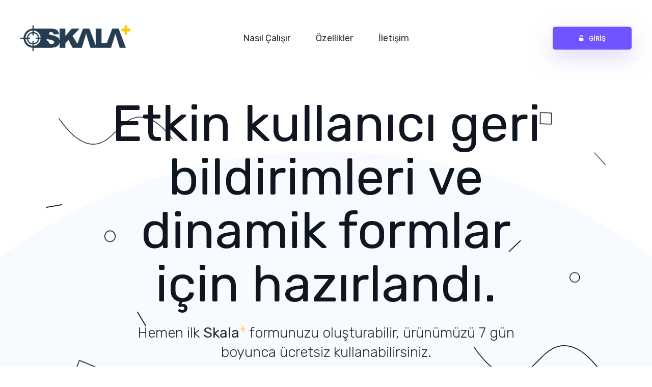

--- FILE ---
content_type: text/html; charset=utf-8
request_url: https://skalaplus.com/
body_size: 18939
content:
<!DOCTYPE html>
<html lang="en">
<head>
    <meta charset="UTF-8">
    <meta name="keywords" content="Dinamik Anket, Dinamik Form, Müşteri Memnuniyet Yönetimi">
    <meta name="description" content="Skala+ Dinamik Anket ve Form Yönetimi">
    <meta name="author" content="Nano Works">
    <meta property="og:site_name" content="Skala+">
    <meta property="og:url" content="https://skalaplus.com/">
    <meta property="og:type" content="website">
    <meta property="og:title" content="Skala+ Dinamik Anket Yönetimi">
    <meta name='og:image' content='/assets/images/ogg.png?v=2'>
    <meta http-equiv="X-UA-Compatible" content="IE=edge">
    <meta name="viewport" content="width=device-width, initial-scale=1.0">
    <meta name="theme-color" content="#2a2a2a">
    <meta name="msapplication-navbutton-color" content="#2a2a2a">
    <meta name="apple-mobile-web-app-status-bar-style" content="#2a2a2a">
    <meta content="/images/logo/icon.png" itemprop="image">
    <title>Skala+</title>
    <link href="favicon.ico" rel="shortcut icon">
    <link rel="apple-touch-icon" sizes="180x180" href="/assets/favicon/apple-touch-icon.png">
    <link rel="icon" type="image/png" sizes="32x32" href="/assets/favicon/favicon-32x32.png">
    <link rel="icon" type="image/png" sizes="16x16" href="/assets/favicon/favicon-16x16.png">
    <link rel="manifest" href="/assets/favicon/site.webmanifest">
    <link rel="mask-icon" href="/assets/favicon/safari-pinned-tab.svg" color="#f9cd00">
    <meta name="msapplication-TileColor" content="#f9cd00">
    <meta name="theme-color" content="#f9cd00">
    <link rel="stylesheet" type="text/css" href="/css/style.css">
    <link rel="stylesheet" type="text/css" href="/css/responsive.css">
    <link rel="stylesheet" type="text/css" href="/css/custom.css">
    

    <!-- Fix Internet Explorer ______________________________________-->
    <!--[if lt IE 9]>
        <script src="http://html5shiv.googlecode.com/svn/trunk/html5.js"></script>
        <script src="vendor/html5shiv.js"></script>
        <script src="vendor/respond.js"></script>
    <![endif]-->
</head>

<body data-spy="scroll" data-target="#one-page-nav" data-offset="120">
    <div b-idjtlpworc class="main-page-wrapper">
        <section b-idjtlpworc>
            <div b-idjtlpworc id="preloader">
                <div b-idjtlpworc id="ctn-preloader" class="ctn-preloader">
                    <div b-idjtlpworc class="animation-preloader">
                        <img b-idjtlpworc src="/images/logo/loader.png" style="max-height:100px;" />
                    </div>
                </div>
            </div>
        </section>
        <div b-idjtlpworc class="theme-main-menu sticky-menu theme-menu-three">
            <div b-idjtlpworc class="d-flex align-items-center justify-content-center">
                <div b-idjtlpworc class="logo"><a b-idjtlpworc href="/"><img b-idjtlpworc src="/images/logo/logo.png" alt="Skala Plus" style="max-height:50px;"></a></div>

                <nav b-idjtlpworc id="mega-menu-holder" class="navbar navbar-expand-lg">
                    <div b-idjtlpworc class="nav-container">
                        <button b-idjtlpworc class="navbar-toggler">
                            <span b-idjtlpworc></span>
                        </button>
                        <div b-idjtlpworc class="navbar-collapse collapse" id="navbarSupportedContent">
                            <div b-idjtlpworc class="d-lg-flex justify-content-between align-items-center">
                                <ul b-idjtlpworc class="navbar-nav">
                                    <li b-idjtlpworc class="nav-item">
                                        <a b-idjtlpworc href="#howitworks" class="nav-link">Nasıl Çalışır</a>
                                    </li>
                                    <li b-idjtlpworc class="nav-item">
                                        <a b-idjtlpworc href="#feature" class="nav-link">Özellikler</a>
                                    </li>
                                    <li b-idjtlpworc class="nav-item">
                                        <a b-idjtlpworc href="#" data-toggle="modal" data-target="#contactModal" class="nav-link">İletişim</a>
                                    </li>
                                </ul>

                                <ul b-idjtlpworc class="right-widget user-login-button d-flex align-items-center justify-content-center">

                                    <li b-idjtlpworc>
                                        <a b-idjtlpworc href="https://app.skala.plus" class="signUp-action m-0 p-0">
                                            <i b-idjtlpworc class="fa fa-unlock-alt mr-2" aria-hidden="true"></i>
                                            <span b-idjtlpworc>GİRİŞ</span>
                                        </a>
                                    </li>
                                </ul>
                            </div>
                        </div>
                    </div>
                </nav>
            </div>
        </div>
        <div class="hero-banner-three">
    <div class="container">
        <div class="row">
            <div class="col-xl-9 col-lg-11 col-md-8 m-auto">
                <h1 class="font-rubik">Etkin kullanıcı geri bildirimleri ve dinamik formlar için hazırlandı.</h1>
            </div>
            <div class="col-xl-8 col-lg-9 m-auto">
                <p class="sub-text font-rubik">Hemen ilk <b>Skala<span style="color:#FFC732"><sup>+</sup></span></b> formunuzu oluşturabilir, ürünümüzü 7 gün boyunca ücretsiz kullanabilirsiniz.</p>
            </div>
        </div>
        <p class="sing-in-call">Zaten üye misiniz? <a href="https://app.skala.plus">Giriş Yap</a>.</p>
        <img src="images/assets/ils_09.svg" alt="" class="illustration">
    </div> <!-- /.container -->
    <img src="images/shape/68.svg" alt="" class="shapes shape-one">
    <img src="images/shape/69.svg" alt="" class="shapes shape-two">
    <img src="images/shape/70.svg" alt="" class="shapes shape-three">
    <img src="images/shape/71.svg" alt="" class="shapes shape-four">
    <img src="images/shape/72.svg" alt="" class="shapes shape-five">
    <img src="images/shape/73.svg" alt="" class="shapes shape-six">
    <img src="images/shape/74.svg" alt="" class="shapes shape-seven">
    <img src="images/shape/75.svg" alt="" class="shapes shape-eight">
    <img src="images/shape/76.svg" alt="" class="shapes shape-nine">
    <img src="images/shape/77.svg" alt="" class="shapes shape-ten">
</div>

<div class="fancy-feature-thirtyFour mt-150 md-mt-100" id="howitworks">
    <div class="container">
        <div class="row">
            <div class="col-lg-12  m-auto" data-aos="fade-up" data-aos-duration="1200">
                <div class="title-style-eleven text-center mb-70 md-mb-10">
                    <div class="upper-title">NASIL ÇALIŞIR ?</div>
                    <h2>Anketlerinizi hızlıca oluşturup kullanıcı geri bildirimlerinizi raporlayabilirsiniz.</h2>
                </div>
            </div>
        </div>

        <div class="row justify-content-center">
            <div class="col-lg-3 col-md-6" data-aos="fade-up" data-aos-duration="1200">
                <div class="block-style-thirtyFive text-center mt-30">
                    <div class="icon d-flex align-items-center justify-content-center" style="background:#F0F0FF;"><img src="images/icon/191.svg" alt=""></div>
                    <h4>Oluştur</h4>
                </div>
            </div>
            <div class="col-lg-3 col-md-6" data-aos="fade-up" data-aos-duration="1200" data-aos-delay="100">
                <div class="block-style-thirtyFive text-center mt-30">
                    <div class="icon d-flex align-items-center justify-content-center" style="background:#FCF2DA;"><img src="images/icon/190.svg" alt=""></div>
                    <h4>Koşullandır</h4>
                </div>
            </div>
            <div class="col-lg-3 col-md-6" data-aos="fade-up" data-aos-duration="1200" data-aos-delay="200">
                <div class="block-style-thirtyFive text-center mt-30">
                    <div class="icon d-flex align-items-center justify-content-center" style="background:#EBFBED;"><img src="images/icon/192.svg" alt=""></div>
                    <h4>Gönder</h4>
                </div>
            </div>
            <div class="col-lg-3 col-md-6" data-aos="fade-up" data-aos-duration="1200" data-aos-delay="300">
                <div class="block-style-thirtyFive text-center mt-30">
                    <div class="icon d-flex align-items-center justify-content-center" style="background:#FFEEEE;"><img src="images/icon/193.svg" alt=""></div>
                    <h4>Raporla</h4>
                </div>
            </div>
        </div>
    </div>
</div>

<div class="block-style-seventySix lg-container mt-120 pt-120 pb-120" id="feature">
    <div class="container">
        <div class="row">
            <div class="col-xl-6 col-lg-7 order-lg-last" data-aos="fade-left">
                <div class="illustration-holder d-inline-block md-mt-60">
                    <img src="images/assets/ils_22.svg" alt="" class="img-meta">
                    <img src="images/assets/ils_22.1.svg" alt="" class="shapes shape-one">
                    <img src="images/assets/ils_22.2.svg" alt="" class="shapes shape-two">
                </div>
            </div>
            <div class="col-xl-6 col-lg-5 text-center text-lg-left order-lg-first" data-aos="fade-right">
                <div class="pl-lg-5">
                    <div class="title-style-fourteen">
                        <div class="upper-title">DİNAMİK ANKETLER</div>
                        <h2>Birinci sınıf kullanıcı deneyimi.</h2>
                    </div>
                    <div class="tag-line pb-10"><b>Skala<span style="color:#FFC732"><sup>+</sup></span></b> içerdiği dinamik arayüzü ve koşullandırma seçenekleriyle kullanıcılardan almak istediğiniz geri bildirimler için sizlere tüm seçenekleri sunar.</div>
                    <a href="#pricing" class="theme-btn-fourteen">Hemen ilk anketinizi gönderin</a>
                </div>
            </div>
        </div>
    </div>
</div>

<div class="block-style-thirtySix lg-container mt-225 md-mt-120">
    <div class="container">
        <div class="row">
            <div class="col-xl-6 col-lg-7 order-lg-last" data-aos="fade-left">
                <div class="pl-lg-5">
                    <div class="title-style-fourteen">
                        <div class="upper-title">HERKES İÇİN</div>
                        <h2>Kullanımı kolay arayüz.</h2>
                    </div>
                    <div class="tag-line"><b>Skala<span style="color:#FFC732"><sup>+</sup></span></b> herkesin rahatlıkla anketlerini oluşturabilmesi için kullanıcı dostu arayüzle tasarlandı.</div>
                    <ul class="list-item">
                        <li>Sürükle bırak yöntemiyle kolay kullanım</li>
                        <li>Gönderim öncesi önzileme</li>
                        <li>Zengin yanıtlama seçenekleri</li>
                        <li>Koşullu soru gösterimleri</li>
                        <li>Anket sonrası yönlendirmeler</li>
                    </ul>
                </div>
            </div>
            <div class="col-xl-6 col-lg-5 text-center text-lg-left order-lg-first" data-aos="fade-right">
                <div class="illustration-holder d-inline-block md-mt-60">
                    <img src="images/assets/ils_23.svg" alt="" class="w-100">
                    <img src="images/assets/ils_23.1.svg" alt="" class="shapes shape-one">
                    <img src="images/assets/ils_23.2.svg" alt="" class="shapes shape-two">
                    <img src="images/assets/ils_23.3.svg" alt="" class="shapes shape-three">
                </div>
            </div>
        </div>
    </div>
</div>

<div class="useable-tools-section bg-color mt-140 mb-50 md-mt-80">
    <div class="bubble-one"></div>
    <div class="bubble-two"></div>
    <div class="bubble-three"></div>
    <div class="bubble-four"></div>
    <div class="bubble-five"></div>
    <div class="container">
        <h6 class="font-rubik">Entegrasyonlar</h6>
        <h2><b>Skala<span style="color:#FFC732"><sup>+</sup></span></b> sahip olduğunuz dış uygulamalarla iletişim kurabilir.</h2>

        <div class="row justify-content-center">
            <div class="col-xl-2 col-lg-3 col-md-4 col-6 aos-init aos-animate" data-aos="fade-up" data-aos-duration="1200">
                <div class="img-box bx-d">
                    <img src="images/logo/p-1.png" alt="">
                </div> 
            </div>
            <div class="col-xl-2 col-lg-3 col-md-4 col-6 aos-init aos-animate" data-aos="fade-up" data-aos-duration="1200" data-aos-delay="50">
                <div class="img-box bx-d">
                    <img src="images/logo/p-2.png" alt="">
                </div> 
            </div>
            <div class="col-xl-2 col-lg-3 col-md-4 col-6 aos-init aos-animate" data-aos="fade-up" data-aos-duration="1200" data-aos-delay="150">
                <div class="img-box bx-d">
                    <img src="images/logo/p-3.png" alt="">
                </div> 
            </div>
            <div class="col-xl-2 col-lg-3 col-md-4 col-6 aos-init aos-animate" data-aos="fade-up" data-aos-duration="1200" data-aos-delay="200">
                <div class="img-box bx-d">
                    <img src="images/logo/p-4.png" alt="">
                </div> 
            </div>
            <div class="col-xl-2 col-lg-3 col-md-4 col-6 aos-init aos-animate" data-aos="fade-up" data-aos-duration="1200" data-aos-delay="250">
                <div class="img-box bx-d">
                    <img src="images/logo/p-5.png" alt="">
                </div> 
            </div>

        </div>
    </div> 
</div>




<div class="fancy-short-banner-fifteen mt-150 md-mt-80">
    <div class="container">
        <div class="row">
            <div class="col-xl-8 col-lg-11 m-auto" data-aos="fade-up" data-aos-duration="1200">
                <div class="title-style-seven text-center">
                    <h2>Sizde Hemen Deneyebilirsiniz.</h2>
                    <p>İsterseniz uzman ekibimiz ürünümüzle ilgili size demo eğitimi verebilirler.</p>
                </div>
            </div>
        </div>
        <div class="text-center mt-50" data-aos="fade-up" data-aos-duration="1200" data-aos-delay="150">
            <a href="#" data-toggle="modal" data-target="#contactModal" class="theme-btn-fourteen">Demo Talep Et</a>
        </div>
    </div>
</div>

        <div b-idjtlpworc class="theme-footer-nine lg-container">
            <div b-idjtlpworc class="container">
                <div b-idjtlpworc class="d-lg-flex align-items-center justify-content-between">
                    <div b-idjtlpworc class="logo text-center w-100"><a b-idjtlpworc href="/"><img b-idjtlpworc src="/images/logo/loader.png" alt="Skala Plus" style="height:32px"></a></div>
                    <ul b-idjtlpworc class="style-none footer-nav d-flex flex-wrap justify-content-center md-pt-10 md-pb-20 w-100">
                        <li b-idjtlpworc><a b-idjtlpworc href="#" data-toggle="modal" data-target="#privacyModal">Kullanım Koşulları & Gizlilik</a></li>
                    </ul>
                    <ul b-idjtlpworc class="d-flex justify-content-center social-icon style-none w-100">
                        <li b-idjtlpworc>
                            <a b-idjtlpworc href="https://nano.eu.com" target="_blank" class="m-0 p-0">
                                <img b-idjtlpworc src="https://nano.eu.com/wp-content/uploads/2022/05/Main-Logo-1.png" style="height:30px;" />
                            </a>
                        </li>

                    </ul>
                </div>
            </div>
        </div>
        <div b-idjtlpworc class="modal fade modal-contact-popup-one" id="contactModal" tabindex="-1" role="dialog" aria-labelledby="contactModalTitle" aria-hidden="true">
            <div b-idjtlpworc class="modal-dialog modal-dialog-centered" role="document">
                <main b-idjtlpworc class="main-body modal-content clearfix">
                    <button b-idjtlpworc type="button" class="close" data-dismiss="modal" aria-label="Close">
                        <img b-idjtlpworc src="images/icon/close.svg" alt="">
                    </button>
                    <div b-idjtlpworc class="left-side">
                        <div b-idjtlpworc class="d-flex flex-column justify-content-between h-100">
                            <div b-idjtlpworc class="row">
                                <div b-idjtlpworc class="col-xl-10 col-lg-8 m-auto">
                                    <blockquote b-idjtlpworc>“Başarıyı hiç hayal etmedim. Bunun için çalıştım.”</blockquote>
                                    <span b-idjtlpworc class="bio">—Estée Lauder</span>
                                </div>
                            </div>
                            <img b-idjtlpworc src="images/assets/ils_18.svg" alt="" class="illustration mt-auto">
                        </div>
                    </div> <!-- /.left-side -->
                    <div b-idjtlpworc class="right-side">
                        <h2 b-idjtlpworc class="form-title">Nasıl Yardım Edebiliriz?</h2>
                        <form action="#" id="contact-form" action="#" data-toggle="validator">
                            <div b-idjtlpworc class="messages"></div>
                            <div b-idjtlpworc class="row controls">
                                <div b-idjtlpworc class="col-12">
                                    <div b-idjtlpworc class="input-group-meta form-group mb-15">
                                        <label b-idjtlpworc>Adınız*</label>
                                        <input b-idjtlpworc type="text" placeholder="Adınız" name="Fname" required="required" data-error="Bu veri gereklidir.">
                                        <div b-idjtlpworc class="help-block with-errors"></div>
                                    </div>
                                </div>
                                <div b-idjtlpworc class="col-12">
                                    <div b-idjtlpworc class="input-group-meta form-group mb-35">
                                        <label b-idjtlpworc>E-Posta*</label>
                                        <input b-idjtlpworc type="email" placeholder="E-Posta Adresiniz" name="email" required="required" data-error="Bu veri gereklidir.">
                                        <div b-idjtlpworc class="help-block with-errors"></div>
                                    </div>
                                </div>
                                <div b-idjtlpworc class="col-12">
                                    <div b-idjtlpworc class="input-group-meta form-group mb-25">
                                        <textarea b-idjtlpworc placeholder="Mesajınız" name="message" required="required" data-error="Bu veri gereklidir."></textarea>
                                        <div b-idjtlpworc class="help-block with-errors"></div>
                                    </div>
                                </div>
                                <div b-idjtlpworc class="col-12"><button b-idjtlpworc class="theme-btn-seven w-100">Gönder</button></div>
                            </div>
                        </form>
                    </div> <!-- /.right-side -->
                </main> <!-- /.main-body -->
            </div>
        </div>
        <div b-idjtlpworc class="modal fade modal-contact-popup-one" id="privacyModal" tabindex="-1" role="dialog" aria-labelledby="privacyModalTitle" aria-hidden="true">
            <div b-idjtlpworc class="modal-dialog modal-dialog-lg modal-dialog-centered" role="document">
                <main b-idjtlpworc class="main-body modal-content clearfix">
                    <button b-idjtlpworc type="button" class="close" data-dismiss="modal" aria-label="Close">
                        <img b-idjtlpworc src="images/icon/close.svg" alt="">
                    </button>
                    <div b-idjtlpworc class="w-100 p-4">
                        <ul b-idjtlpworc class="nav nav-pills nav-fill mb-3" id="pills-tab" role="tablist">
                            <li b-idjtlpworc class="nav-item" role="presentation">
                                <button b-idjtlpworc class="nav-link active" id="pills-home-tab" data-toggle="pill" data-target="#pills-1" type="button" role="tab" aria-controls="pills-home" aria-selected="true">Kullanım Koşulları</button>
                            </li>
                            <li b-idjtlpworc class="nav-item" role="presentation">
                                <button b-idjtlpworc class="nav-link" id="pills-profile-tab" data-toggle="pill" data-target="#pills-2" type="button" role="tab" aria-controls="pills-profile" aria-selected="false">Gizlilik Politikası</button>
                            </li>
                            <li b-idjtlpworc class="nav-item" role="presentation">
                                <button b-idjtlpworc class="nav-link" id="pills-contact-tab" data-toggle="pill" data-target="#pills-3" type="button" role="tab" aria-controls="pills-contact" aria-selected="false">Aydınlatma Ve Rıza Metni</button>
                            </li>
                        </ul>
                        <div b-idjtlpworc class="tab-content" id="pills-tabContent">
                            <div b-idjtlpworc class="tab-pane fade show active" id="pills-1" role="tabpanel" aria-labelledby="pills-home-tab">
                                <p b-idjtlpworc class=MsoNormal style='margin-bottom:26.25pt;line-height:18.75pt'>

                                    <a b-idjtlpworc name="OLE_LINK7"></a><a b-idjtlpworc name="OLE_LINK8">

                                        <span b-idjtlpworc style='mso-bookmark:OLE_LINK7'>

                                            <span b-idjtlpworc lang=TR style='font-size:11.5pt;font-family:Roboto;mso-fareast-font-family:
"Times New Roman";mso-bidi-font-family:"Times New Roman";color:black;
mso-themecolor:text1;letter-spacing:.4pt;mso-fareast-language:TR'>

                                                1. Taraflar<br b-idjtlpworc>
                                                1.1. Skala (“Uygulama”), FSM Mah. Poligon Cad.

                                            </span>

                                        </span>

                                    </a><span b-idjtlpworc class=SpellE>

                                        <span b-idjtlpworc style='mso-bookmark:OLE_LINK8'>

                                            <span b-idjtlpworc style='mso-bookmark:
OLE_LINK7'>

                                                <span b-idjtlpworc lang=TR style='font-size:11.5pt;font-family:Roboto;mso-fareast-font-family:
"Times New Roman";mso-bidi-font-family:"Times New Roman";color:black;
mso-themecolor:text1;letter-spacing:.4pt;mso-fareast-language:TR'>Buyaka</span>

                                            </span>

                                        </span>

                                    </span><span b-idjtlpworc style='mso-bookmark:OLE_LINK8'>

                                        <span b-idjtlpworc style='mso-bookmark:OLE_LINK7'>

                                            <span b-idjtlpworc lang=TR style='font-size:11.5pt;font-family:Roboto;mso-fareast-font-family:
"Times New Roman";mso-bidi-font-family:"Times New Roman";color:black;
mso-themecolor:text1;letter-spacing:.4pt;mso-fareast-language:TR'>

                                                İş Kuleleri
                                                3. Kule No:1 Ümraniye/İstanbul adresinde yerleşik <span b-idjtlpworc class=SpellE>Nano</span>
                                                Bilgisayar ve İletişim Hizmetleri Sanayi ve Ticaret Limited Şirketi (“NANO”)
                                                tarafından sunulmaktadır.<br b-idjtlpworc>
                                                1.2. İşbu Uygulama Kullanım Sözleşmesi (“Sözleşme”) kapsamında <span b-idjtlpworc class=SpellE>Uygulama’dan</span> faydalanacak olan müşteri (“MÜŞTERİ”), işbu
                                                Sözleşme’nin kendisi tarafından onaylanması ile birlikte yürürlüğe gireceğini
                                                ve bu <span b-idjtlpworc class=SpellE>Sözleşme’de</span> yer alan düzenlemelere uygun
                                                davranmakla yükümlü olduğunu bilmektedir.<br b-idjtlpworc>
                                                1.3. Sözleşme kapsamında NANO ve MÜŞTERİ ayrı ayrı “Taraf” birlikte ise
                                                “Taraflar” olarak anılacaklardır.<br b-idjtlpworc>
                                                2. Sözleşme’nin Konusu<br b-idjtlpworc>
                                                İşbu Sözleşme’nin konusu; <span b-idjtlpworc class=SpellE>MÜŞTERİ’nin</span>, NANO
                                                tarafından sunulmakta olan ve etkin kullanıcı geri bildirimleri için
                                                hazırlandı. sağlayan <span b-idjtlpworc class=SpellE>Uygulama’dan</span> faydalanmasına
                                                ilişkin olarak <span b-idjtlpworc class=SpellE>Taraflar’ın</span> hak ve yükümlülüklerini
                                                düzenlemektir.<br b-idjtlpworc>
                                                3. <span b-idjtlpworc class=SpellE>Taraflar’ın</span> Hak ve Yükümlülükleri<br b-idjtlpworc>
                                                3.1. MÜŞTERİ, <span b-idjtlpworc class=SpellE>Uygulama’da</span> bulunan üyelik formunu
                                                doldurarak <span b-idjtlpworc class=SpellE>NANO’ya</span> iletecek ve ücretsiz deneme
                                                paketini kullandığı haller hariç olmak üzere, NANO tarafından belirlenen
                                                ücretleri ödeyecektir. <span b-idjtlpworc class=SpellE>NANO’nun</span> herhangi bir neden
                                                göstermeksizin herhangi bir <span b-idjtlpworc class=SpellE>MÜŞTERİ’nin</span> hesabını
                                                aktive etmeyi reddetme hakkı saklıdır. Bu durumda, işbu Sözleşme <span b-idjtlpworc class=SpellE>NANO’nun</span> ret kararını bildirmesi ile birlikte kendiliğinden
                                                sona erecektir.<br b-idjtlpworc>
                                                3.2. MÜŞTERİ, <span b-idjtlpworc class=SpellE>Uygulama’nın</span> kullanımına imkan veren
                                                tüm bilgilerin kullanım ve yönetiminden, şifre gizliliğinin ve güvenliğinin
                                                sağlanmasından, <span b-idjtlpworc class=SpellE>Uygulama’nın</span> yetkili kişiler
                                                tarafından kullanılmasından sorumlu olduğunu, bu bilgilerin kullanımı ile
                                                Uygulama içerisinde yer alan her tür veriye erişim sağlanabileceğini bildiğini,
                                                bu bilgilerin yetkili olmayan bir kişi tarafından kullanılması, kaybolması veya
                                                el değiştirmesi nedeniyle MÜŞTERİ ve/veya üçüncü kişilerin uğradığı zararlardan
                                                münhasıran sorumlu olduğunu, bu durumda meydana gelen zararlardan <span b-idjtlpworc class=SpellE>NANO’nun</span> sorumlu olmayacağını kabul eder.<br b-idjtlpworc>
                                                3.3. MÜŞTERİ, <span b-idjtlpworc class=SpellE>Uygulama’dan</span> faydalanmak için üyelik
                                                formu dahil NANO tarafından talep edilen bilgi ve belgeleri tam, doğru ve
                                                güncel bir şekilde sağlayarak işbu <span b-idjtlpworc class=SpellE>Sözleşme’yi</span>
                                                onaylaması gerektiğini bildiğini beyan eder. Kullanıcı statüsünün tesisi
                                                sırasında sağlanan bilgilerde herhangi bir değişiklik olması halinde, söz
                                                konusu bilgiler derhal güncellenecektir. Bu bilgilerin eksik veya gerçeğe
                                                aykırı olarak verilmesi ya da güncel olmaması nedeniyle <span b-idjtlpworc class=SpellE>Uygulama’ya</span>
                                                erişim sağlanamamasından ve bunlardan faydalanılamamasından NANO sorumlu
                                                değildir.<br b-idjtlpworc>
                                                3.4. NANO, önceden haber vermeksizin <span b-idjtlpworc class=SpellE>Uygulama’da</span>
                                                değişiklikler yapma, <span b-idjtlpworc class=SpellE>Uygulama’nın</span> yeni sürüm, yayın,
                                                genişletilmiş biçimlerini vb. çıkarma hakkına sahiptir.<br b-idjtlpworc>
                                                3.5. NANO yalnızca <span b-idjtlpworc class=SpellE>Uygulama’ya</span> ilişkin platformu
                                                sağlamakta olup <span b-idjtlpworc class=SpellE>Uygulama’da</span> oluşturulan ve/veya
                                                paylaşılan belge ve bilgilere ilişkin herhangi bir sorumluluğu bulunmamaktadır.
                                                MÜŞTERİ, kendi tarafından <span b-idjtlpworc class=SpellE>Uygulama’da</span> oluşturulan
                                                kayıtlar, bunların bilgi ve içeriklerinin doğru ve hukuka uygun olduğunu, kayıt
                                                ve içeriklerinin herhangi bir hak ihlaline sebep olmayacağını kabul ve taahhüt
                                                etmektedir. <span b-idjtlpworc class=SpellE>Uygulama’da</span> oluşturulan içeriklerin ve
                                                bunlarla ilgili diğer süreçlerin ilgili mevzuata uygun olmasının sağlanması,
                                                bunların çıktısının ve yedeğinin alınması, elektronik ya da fiziksel ortamda
                                                saklanması ve bunlarla ilişkili olarak doğabilecek her türlü sorumluluk
                                                münhasıran <span b-idjtlpworc class=SpellE>MÜŞTERİ’ye</span> aittir. <span b-idjtlpworc class=SpellE>Uygulama’nın</span>
                                                işbu Sözleşme ve ilgili mevzuata uygun olmayan şekilde kullanımı nedeniyle <span b-idjtlpworc class=SpellE>MÜŞTERİ’nin</span> <span b-idjtlpworc class=SpellE>Uygulama’dan</span>
                                                faydalanma imkanı kısmen veya tamamen askıya alınabilecektir.<br b-idjtlpworc>
                                                3.6. MÜŞTERİ ve <span b-idjtlpworc class=SpellE>Uygulama’ya</span> MÜŞTERİ adına erişmeye
                                                yetkili MÜŞTERİ görevlilerinin bilgilerine ilişkin düzenlemeler işbu
                                                Sözleşme’nin eki ve ayrılmaz parçası olan Aydınlatma Metni kapsamında
                                                düzenlenmekte olup NANO <span b-idjtlpworc class=SpellE>Uygulama’ya</span> MÜŞTERİ adına
                                                erişmeye yetkili MÜŞTERİ görevlilerinin bilgilerini işbu Sözleşme ve Aydınlatma
                                                <span b-idjtlpworc class=SpellE>Metni’nde</span> belirtilen kapsam dışında kullanamaz ve
                                                üçüncü kişilere açıklayamaz. MÜŞTERİ yetkilisi, işbu <span b-idjtlpworc class=SpellE>Sözleşme’yi</span>
                                                kabulü ile birlikte Aydınlatma <span b-idjtlpworc class=SpellE>Metni’nde</span> tanımlı
                                                kişisel verilerinin yine Aydınlatma <span b-idjtlpworc class=SpellE>Metni’nde</span>
                                                belirtilen kapsamda kullanımına muvafakat ettiğini beyan eder.<br b-idjtlpworc>
                                                3.7. MÜŞTERİ, <span b-idjtlpworc class=SpellE>Uygulama’dan</span> faydalanmasına ilişkin
                                                olarak gerçekleştireceği tüm işlemlerde, işbu Sözleşme ve ekleri ile NANO
                                                tarafından belirlenecek sair koşullara, kanuna, ahlaka ve dürüstlük ilkelerine
                                                uymayı taahhüt eder. <span b-idjtlpworc class=SpellE>Uygulama’nın</span> kullanımından doğan
                                                her türlü yasal, idari ve cezai sorumluluk <span b-idjtlpworc class=SpellE>MÜŞTERİ’ye</span>
                                                aittir. NANO, <span b-idjtlpworc class=SpellE>MÜŞTERİ’nin</span> Uygulama üzerinde ve/veya
                                                Uygulama ile gerçekleştirdiği faaliyetler ve/veya işbu Sözleşme ve yasaya
                                                aykırı eylemleri neticesinde MÜŞTERİ ve üçüncü kişilerin uğrayabilecekleri
                                                zararlardan doğrudan ve/veya dolaylı olarak hiçbir şekilde sorumlu tutulamaz.
                                                Üçüncü kişilerden bu kapsamda gelecek her türlü talep ile <span b-idjtlpworc class=SpellE>MÜŞTERİ’nin</span>
                                                eylemlerinden kaynaklanan zararlar <span b-idjtlpworc class=SpellE>MÜŞTERİ’ye</span> rücu
                                                edilecektir.<br b-idjtlpworc>
                                                3.8. MÜŞTERİ, üye olmasını takiben ücretsiz deneme paketinden faydalanması
                                                halinde <span b-idjtlpworc class=SpellE>Uygulama’dan</span> paketin içeriği kadar
                                                faydalanabileceğini ve ücrete tabi paketlerin haiz olduğu tüm özellik ve
                                                işlevleri içermeyebileceğini kabul ve beyan eder. Ücretsiz deneme paketi,
                                                yalnızca tek seferliğe mahsus alınabilir. MÜŞTERİ, ücretsiz deneme paketi
                                                kullanmadan önce ücretli paket satın alırsa, ücretsiz deneme paketinden
                                                faydalanma hakkını kaybeder.<br b-idjtlpworc>
                                                3.9. <span b-idjtlpworc class=SpellE>MÜŞTERİ’nin</span> satın aldığı paketi bir üst pakete
                                                yükseltmesi (<span b-idjtlpworc class=SpellE>upgrade</span>) halinde, mevcut paketinin
                                                kullanım süresine tabi kullanım ücreti hesaplanarak yeni satın aldığı paket
                                                ücretinden düşülecektir. Paket yükseltme, <span b-idjtlpworc class=SpellE>MÜŞTERİ’den</span>
                                                ödemenin tahsil edildiği tarih itibariyle geçerli olacak, bu tarihe kadar
                                                MÜŞTERİ mevcut paketinden faydalanmaya devam edebilecektir. Paketin
                                                yükseltilmesi ile birlikte önceki pakete ilişkin kullanım sıfırlanacak ve yeni
                                                paket içeriği yüklenecektir. Paket düşürme, ancak <span b-idjtlpworc class=SpellE>MÜŞTERİ’nin</span>
                                                mevcut paket süresinin sona ermesi ile birlikte yapılabilecektir.<br b-idjtlpworc>
                                                4. Fikri Mülkiyet Hakları<br b-idjtlpworc>
                                                4.1. Uygulama içerisindeki görsel ve tasarımlar, yazılar, logolar, grafikler de
                                                dahil olmak üzere, <span b-idjtlpworc class=SpellE>NANO’ya</span> ait sistemler ve <span b-idjtlpworc class=SpellE>Uygulama’nın</span> tüm mali, manevi ve ticari hakları <span b-idjtlpworc class=SpellE>NANO’ya</span> aittir. NANO, <span b-idjtlpworc class=SpellE>MÜŞTERİ’ye</span>
                                                Uygulama üzerinde Sözleşme süresi ile sınırlı, münhasır olmayan ve devredilemez
                                                bir kullanım hakkı (basit ruhsat) vermeyi kabul etmekte olup, <span b-idjtlpworc class=SpellE>MÜŞTERİ’ye</span> tanınan bu sınırlı kullanım hakkı <span b-idjtlpworc class=SpellE>NANO’ya</span> karşı, <span b-idjtlpworc class=SpellE>NANO’nın</span> başkalarına
                                                lisans verme hakkı başta olmak üzere diğer tüm haklarını serbestçe kullanmasını
                                                sınırlayacak şekilde yorumlanamaz.<br b-idjtlpworc>
                                                4.2. MÜŞTERİ, <span b-idjtlpworc class=SpellE>Uygulama’yı</span> yalnızca işbu <span b-idjtlpworc class=SpellE>Sözleşme’de</span> belirtilen kapsamda kullanacak olup bu hakkı
                                                ödünç veremez, kiralama gibi bedelli veya bedelsiz, hiçbir şekilde üçüncü
                                                şahısların (kişi, kurum, kuruluş MÜŞTERİ vb.) yararına sunamaz, kullandıramaz.
                                                Bu kapsamda NANO tarafından Uygulama kapsamında kullanılan bilgi, içerik
                                                ve/veya yazılımın kopyalanması, çoğaltılması ve/veya işbu Sözleşme kapsamında
                                                belirlenen faydalanmanın ötesinde kullanılması, dağıtılması, işlenmesi
                                                kesinlikle yasaktır. Ayrıca <span b-idjtlpworc class=SpellE>MÜŞTERİ’nin</span> Uygulama veya
                                                NANO sistemlerinin güvenliğini tehdit edebilecek ve/veya Uygulama, NANO ve
                                                diğer kullanıcılara zarar verebilecek eylemlerde bulunması, Uygulama ile <span b-idjtlpworc class=SpellE>Uygulama’ya</span> ait diğer yazılımların çalışmasını veya diğer
                                                kullanıcıların <span b-idjtlpworc class=SpellE>Uygulama’dan</span> faydalanmasını
                                                engelleyebilecek herhangi bir girişimde bulunması, bu sonuçları verecek şekilde
                                                sistem veya <span b-idjtlpworc class=SpellE>Uygulama’ya</span> orantısız yük bindirmesi; <span b-idjtlpworc class=SpellE>Uygulama’nın</span> kaynak kodlarına veya <span b-idjtlpworc class=SpellE>NANO’nın</span>
                                                sistemlerine yetkisiz bir şekilde erişmesi, bu bilgileri kopyalaması, silmesi,
                                                değiştirmesi ya da bu yönde denemeler yapması; <span b-idjtlpworc class=SpellE>Uygulama’nın</span>
                                                çalışmasını engelleyecek yazılımlar kullanması, kullanmaya çalışması veya her
                                                türlü yazılım, donanım ve sunucuların çalışmasını aksatması, bozulmasına yol
                                                açması, tersine mühendislik yapması, saldırılar düzenlemesi, meşgul etmesi veya
                                                bunlara sair surette müdahale etmesi, NANO sunucularına erişim sağlamaya
                                                çalışılması kesinlikle yasaktır. MÜŞTERİ, yukarıda anılan yöntemlerle yahut
                                                sair şekillerde NANO, Uygulama ile rekabet etmeyeceğini, bu amaçla hareket eden
                                                üçüncü taraflara destek vermeyeceğini kabul eder.<br b-idjtlpworc>
                                                5. Mali Hükümler<br b-idjtlpworc>
                                                5.1. MÜŞTERİ ihtiyacına göre aylık (30 günlük) veya yıllık (365 günlük) olarak
                                                sunulan paketlerden birini seçmesi sonrası ilgili pakete ilişkin NANO
                                                tarafından belirlenen ücretleri kredi kartı ya da havale yolu ile ödeyecektir.
                                                MÜŞTERİ, ödeme yapılan kart veya hesap bilgilerini korumakla yükümlü olup söz
                                                konusu ödemelerin yapılması sonrasında ödemelerin bilgisi dışında veya yetkisiz
                                                olarak yapıldığını ileri süremez.<br b-idjtlpworc>
                                                5.2. MÜŞTERİ tarafından yeni bir paket satın alınmaması veya havale ödemesinin
                                                zamanında yapılmaması veya kredi kartında yeterli limitin bulunmaması nedeniyle
                                                tahsilatın gerçekleştirilememesi durumunda MÜŞTERİ hiçbir işlemi yerine
                                                getiremeyecek ve fonksiyondan faydalanamayacaktır.<br b-idjtlpworc>
                                                5.3. MÜŞTERİ, iade hakkının bulunmadığını kabul eder. MÜŞTERİ, henüz paketi
                                                bitmemişken bir sonraki yıla ait paket alımı yapması halinde, yeni paket süresi
                                                başlayana kadar iade hakkını kullanabilecektir. Yeni paketin süresi, mevcut
                                                paket süresinin sona ermesi ile aktif hale gelecektir. Satın alınan paketlerde
                                                iptal ve değişiklik kurallarına ilişkin düzenlemelerde değişiklik olması
                                                halinde, NANO tarafından Uygulama veya ilgili internet siteleri üzerinden
                                                duyurulacaktır.<br b-idjtlpworc>
                                                5.4. NANO, ücretlerde dilediği zaman değişiklik yapma hakkına sahip olup,
                                                güncel fiyatlar Müşteri’nin bir sonraki alımında geçerli olacaktır.<br b-idjtlpworc>
                                                6. Sorumlulukların Sınırlandırılması<br b-idjtlpworc>
                                                6.1. NANO, <span b-idjtlpworc class=SpellE>Uygulama’yı</span> “OLDUĞU GİBİ” sağlamakta olup,
                                                <span b-idjtlpworc class=SpellE>Uygulama’nın</span> hatasız, kesintisiz, kusursuz, mükemmel
                                                olduğu veya <span b-idjtlpworc class=SpellE>MÜŞTERİ’nin</span> kendine özel ihtiyaçlarını
                                                tamamen karşılayacağı şeklinde bir iddia veya taahhütte bulunmamaktadır.<br b-idjtlpworc>
                                                6.2. NANO, (i) <span b-idjtlpworc class=SpellE>MÜŞTERİ’nin</span> <span b-idjtlpworc class=SpellE>Uygulama’yı</span>
                                                kullanması, kullanmaması ya da yanlış kullanması veya <span b-idjtlpworc class=SpellE>Sözleşme’de</span>
                                                belirtilen taahhüt ve yükümlülüklerini yerine getirmemesi sebebiyle ortaya
                                                çıkacak doğrudan veya dolaylı zararlardan, dosyalardaki bozulmalardan, her türlü
                                                kar kaybı, veri kaybı, iş kaybı, itibar kaybı, beklenen tasarrufun kaybı, işin
                                                kesintiye uğraması gibi her türlü maddi, manevi ve mali zararlardan, üçüncü bir
                                                tarafça yapılabilecek tazminat taleplerinden; (ii) tüm donanım, sistem
                                                yazılımı/diğer yazılımlar ve ağ ilişkili işlevden ve bu nedenle ortaya çıkacak
                                                arızalardan; (iii) iletişim ağı (network), internet bağlantısı, bağlantı
                                                hatalarından; (iv) Uygulama üzerinde MÜŞTERİ veya üçüncü kişiler tarafından
                                                gerçekleştirilecek her türlü değişiklik, güncelleme ve benzeri çalışmalardan;
                                                (v) voltaj dalgalanmalarından, batarya ve elektrik kesilmelerinden, virüs
                                                bulaşmasından ve benzeri çevresel faktörlerden doğacak zararlardan sorumlu
                                                değildir.<br b-idjtlpworc>
                                                6.3. NANO, UYGULANACAK HUKUKUN İZİN VERDİĞİ ÖLÇÜDE, KAR KAYBI, ŞEREFİYE VE
                                                İTİBAR KAYBI DAHİL ANCAK BUNLARLA SINIRLI OLMAKSIZIN UYGULAMA’NIN KULLANIMI
                                                NETİCESİNDE MEYDANA GELEN HİÇBİR DOĞRUDAN, DOLAYLI, ÖZEL, ARIZİ, CEZAİ ZARARDAN
                                                SORUMLU OLMAYACAKTIR. UYGULAMA KAPSAMINDAKİ ÖZELLİKLER VE SAİR İÇERİKLER
                                                “OLDUĞU GİBİ” SUNULMAKTA OLUP BU KAPSAMDA NANO’NIN BUNLARIN DOĞRULUĞU, TAMLIĞI
                                                VE GÜVENİLİRLİĞİ İLE İLGİLİ HERHANGİ BİR SORUMLULUK YA DA TAAHHÜDÜ
                                                BULUNMAMAKTADIR. MÜŞTERİ UYGULAMA KAPSAMINDA OLUŞTURULAN KAYITLARIN, BUNLARIN
                                                İÇERİKLERİNİN VE SÜREÇLERİN İLGİLİ MEVZUATA UYGUN OLMASINDAN, MÜŞTERİ’NİN
                                                İLGİLİ MEVZUATTA ÖNGÖRÜLEN YÜKÜMLÜLÜKLERİ YERİNE GETİRMESİNDEN, ÜÇÜNCÜ TARAF
                                                KİŞİ VE KURUMLARIN OLUŞTURULAN KAYITLAR VE UYGULAMA’NIN KULLANIMI İLE İLİŞKİLİ
                                                HER TÜRLÜ İDDİA VE TALEPLERİNDEN MÜNHASIRAN SORUMLU OLUP BU KAPSAMDA NANO’YA
                                                HERHANGİ BİR İDDİA VEYA TALEP YÖNELTEMEYECEKTİR. NANO, İŞBU SÖZLEŞME KAPSAMINDA
                                                TİCARİ ELVERİŞLİLİK, BELLİ BİR AMACA VEYA KULLANIMA UYGUNLUK VEYA İHLALİN SÖZ
                                                KONUSU OLMAMASINA İLİŞKİN OLARAK AÇIK VEYA ZIMNİ HERHANGİ BİR TAAHHÜTTE
                                                BULUNMAMAKTADIR. NANO’NIN İŞBU SÖZLEŞME KAPSAMINDA MÜŞTERİ NEZDİNDE DOĞABİLECEK
                                                HER TÜRLÜ ZARARDAN SORUMLULUĞU HER <span b-idjtlpworc class=GramE>HALÜKARDA</span>
                                                UYGULAMA’YA İLİŞKİN OLARAK İŞBU SÖZLEŞME KAPSAMINDA MÜŞTERİ TARAFINDAN ÖDENMİŞ
                                                SON 1 (BİR) AYLIK TOPLAM BEDELLE SINIRLI OLACAKTIR.<br b-idjtlpworc>
                                                6.4. MÜŞTERİ, <span b-idjtlpworc class=SpellE>Uygulama’da</span> oluşturulan kayıtlar ve
                                                bunların içeriklerinden ve <span b-idjtlpworc class=SpellE>Uygulama’nın</span> kullanımından
                                                münhasıran sorumludur. MÜŞTERİ, içerikler, hizmet, fikri mülkiyet ihlalleri ve <span b-idjtlpworc class=SpellE>Uygulama’nın</span> kullanımına ilişkin olarak üçüncü kişi ve
                                                kurumlar tarafından iletilebilecek her türlü iddia ve talepten (yargılama
                                                masrafları ve avukatlık ücretleri de dahil olmak üzere) <span b-idjtlpworc class=SpellE>NANO’yı</span>
                                                beri kıldığını kabul eder.<br b-idjtlpworc>
                                                6.5. MÜŞTERİ, Uygulama üzerinden <span b-idjtlpworc class=SpellE>NANO’nın</span> kontrolünde
                                                olmayan başka internet sitelerine ve/veya platformlara, dosyalara veya
                                                içeriklere link verilebileceğini, üçüncü taraflara ait hizmetlerin
                                                sunulabileceğini ve bu tür linklerin yöneldiği internet sitesini veya
                                                işleten/hizmet veren kişiyi desteklemek amacıyla veya internet sitesi veya
                                                içerdiği bilgilere yönelik herhangi bir türde bir beyan veya garanti niteliği
                                                taşımadığını, söz konusu linkler vasıtasıyla erişilen platformlar, internet
                                                siteleri, dosyalar ve içerikler, hizmetler veya ürünler veya bunların içeriği
                                                hakkında <span b-idjtlpworc class=SpellE>NANO’nun</span> herhangi bir sorumluluğu olmadığını
                                                kabul ve beyan eder.<br b-idjtlpworc>
                                                6.6. MÜŞTERİ, Uygulama üzerinden sunulan içeriklere erişim ve bunların
                                                kalitesinin büyük ölçüde ilgili servis sağlayıcısından temin edilen hizmetin
                                                kalitesine dayandığını ve söz konusu hizmet kalitesinden kaynaklı sorunlarda <span b-idjtlpworc class=SpellE>NANO’nun</span> herhangi bir sorumluluğunun bulunmadığını, <span b-idjtlpworc class=SpellE>NANO’nun</span> <span b-idjtlpworc class=SpellE>Uygulama’nın</span> herhangi
                                                bir cihaz ya da web tarayıcı ile uyumlu olduğuna dair bir taahhütte
                                                bulunmadığını, <span b-idjtlpworc class=SpellE>Uygulama’nın</span> işleyişinin kusurdan ari
                                                olmadığını ve zaman zaman teknik aksaklıklar veya erişim engelleriyle
                                                karşılaşabileceğini bildiğini kabul ve beyan eder.<br b-idjtlpworc>
                                                7. Sözleşme’nin Sona Ermesi ve Feshi<br b-idjtlpworc>
                                                7.1. İşbu Sözleşme, MÜŞTERİ tarafından onaylanması ile yürürlüğe girecek olup yıllık
                                                paket alımı yapılmış olması halinde, Sözleşme 1 (bir) yıl süreyle yürürlükte
                                                kalacaktır. Paket süresinin sona ermesinden önce MÜŞTERİ tarafından yeni paket
                                                alımı yapıldığı takdirde ve üyeliği devam ettiği müddetçe Sözleşme birer yıllık
                                                sürelerle kendiliğinden yenilenecektir.<br b-idjtlpworc>
                                                7.2. Ücretsiz deneme paketi alımı yapılmış olması halinde, <span b-idjtlpworc class=SpellE>MÜŞTERİ’nin</span>
                                                üyeliği devam ettiği müddetçe Sözleşme yürürlükte kalacaktır.<br b-idjtlpworc>
                                                7.3. MÜŞTERİ, satın aldığı paketleri Sözleşme süresi içerisinde kullanmakla
                                                yükümlü olup, Sözleşme’nin işbu Madde 7.1’de belirtilen şekilde sonlanması
                                                durumunda herhangi bir bedel iadesi talebinde bulunamaz.<br b-idjtlpworc>
                                                7.4. Yıllık alınan hizmetin sona ermesi ile hesap kullanıma kapatılacak olup <span b-idjtlpworc class=SpellE>Uygulama’da</span> yer alan dosya ve dokümanlar silinecek ve
                                                MÜŞTERİ yalnızca paket süresinin sona erme tarihi itibariyle 365 gün boyunca
                                                hesabına erişebilecek ve yeni paket satın alabilecektir. Ücretsiz deneme
                                                paketinin veya satın alınan son paket süresinin dolmasını takiben 365 gün
                                                boyunca MÜŞTERİ hesabında hareket olmaması halinde üyelik kendiliğinden sona
                                                erecek ve hesaptaki bilgiler anonim hale getirilecektir. <span b-idjtlpworc class=SpellE>NANO’nun</span>
                                                işbu maddede belirtilen üyelik süresinde değişiklik yapma hakkı saklıdır.<br b-idjtlpworc>
                                                7.4. <span b-idjtlpworc class=SpellE>MÜŞTERİ’in</span> mevzuat, işbu Sözleşme ve eklerinde
                                                yer alan düzenlemelere uymaması, <span b-idjtlpworc class=SpellE>MÜŞTERİ’nin</span>
                                                faaliyetlerinin hukuki, teknik ve bilgi güvenliği anlamında risk oluşturması ya
                                                da <span b-idjtlpworc class=SpellE>Uygulama’ya</span> ilişkin yükümlülüklerini ihlal etmesi
                                                halleri de dahil olmak üzere herhangi bir nedenle ya da neden göstermeksizin NANO,
                                                <span b-idjtlpworc class=SpellE>MÜŞTERİ’nin</span> <span b-idjtlpworc class=SpellE>Uygulama’yı</span>
                                                kullanımını ve/veya yararlanmasını geçici veya sürekli olarak durdurabilir,
                                                işbu <span b-idjtlpworc class=SpellE>Sözleşme’yi</span> derhal ve tazminatsız olarak
                                                feshedebilir.<br b-idjtlpworc>
                                                7.5. <span b-idjtlpworc class=SpellE>Taraflar’dan</span> birinin kendi isteği ile ya da
                                                isteği dışında aciz hali, iflas ve iflasın ertelenmesi hali, kayyum tayini ve
                                                konkordato ile ilgili prosedürlere konu olması ya da faaliyetlerini bir daha
                                                faaliyete geçmemek üzere fiili olarak durdurması ya da faaliyet konusunu esaslı
                                                bir şekilde değiştirmesi, mal varlığının tümünü ya da önemli bir bölümünü elden
                                                çıkarması halinde, karşı Taraf Sözleşmeyi herhangi bir tazminat ödemeksizin
                                                feshedebilir.<br b-idjtlpworc>
                                                7.6. Sözleşme’nin yukarıda belirtilen şekilde <span b-idjtlpworc class=SpellE>MÜŞTERİ’den</span>
                                                kaynaklı feshi halinde MÜŞTERİ peşin ödenen tutarların iadesini talep
                                                edemeyecektir.<br b-idjtlpworc>
                                                8. Muhtelif Hükümler<br b-idjtlpworc>
                                                8.1. Mücbir sebep sayılan tüm durumlarda, NANO işbu Sözleşme ile belirlenen
                                                edimlerinden herhangi birini geç veya eksik ifa etme veya ifa etmeme nedeniyle
                                                sorumlu tutulamaz. Mücbir sebep; doğal afet, isyan, savaş, grev, lokavt,
                                                telekomünikasyon altyapısından kaynaklanan arızalar, elektrik kesintisi ve kötü
                                                hava koşulları da dâhil ve fakat bunlarla sınırlı olmamak kaydıyla ilgili
                                                tarafın makul kontrolü haricinde gerçekleşen olaylar olarak yorumlanacaktır.
                                                Mücbir sebep süresince <span b-idjtlpworc class=SpellE>Taraflar’ın</span> edimleri askıya
                                                alınacaktır.<br b-idjtlpworc>
                                                8.2. İşbu Sözleşme’nin herhangi bir hükmünün yetkili bir mahkeme veya kurul
                                                tarafından geçersiz veya uygulanamaz ilan edilmesi halinde, söz konusu hüküm,
                                                Sözleşme’nin amacına yakın geçerli bir hükümle değiştirilecektir.<br b-idjtlpworc>
                                                8.3. İşbu Sözleşme kapsamında meydana gelebilecek uyuşmazlıklarda HMK madde 193
                                                uyarınca <span b-idjtlpworc class=SpellE>NANO’nun</span> kayıtları (elektronik ortamda
                                                tutulan kayıtlar dahil) delil kabul edilecektir.<br b-idjtlpworc>
                                                8.4. NANO, herhangi bir ön bildirimde bulunmaksızın işbu Sözleşme ve eklerini
                                                revize etme hakkına sahip olup bu hakkın kullanılması halinde ilgili değişiklik
                                                <span b-idjtlpworc class=SpellE>Uygulama’nın</span> MÜŞTERİ tarafından bir sonraki kullanımı
                                                ile birlikte yürürlüğe girecektir. Söz konusu dokümanların düzenli bir şekilde
                                                takip edilmesinden MÜŞTERİ bizzat sorumlu olacaktır. MÜŞTERİ, Sözleşme’nin bir
                                                kopyasını saklama sorumluluğunun kendisine ait olduğunu, <span b-idjtlpworc class=SpellE>NANO’nun</span>
                                                bu kapsamda bir yükümlülüğü bulunmadığını kabul eder.<br b-idjtlpworc>
                                                8.5. Taraflar arasında doğabilecek uyuşmazlıklarda İstanbul Anadolu Mahkemeleri
                                                ve İcra Daireleri yetkilidir.<o:p b-idjtlpworc></o:p>

                                            </span>

                                        </span>

                                    </span>

                                </p>
                            </div>
                            <div b-idjtlpworc class="tab-pane fade" id="pills-2" role="tabpanel" aria-labelledby="pills-profile-tab">
                                <p b-idjtlpworc class=MsoNormal style='margin-bottom:26.25pt;text-align:justify;line-height:
18.75pt'>
                                    <span b-idjtlpworc lang=TR style='font-size:11.5pt;font-family:Roboto;color:black;
letter-spacing:.4pt'>
                                        İşbu <a b-idjtlpworc name="OLE_LINK3"></a><a b-idjtlpworc name="OLE_LINK4">
                                            Gizlilik
                                            Politikası
                                        </a>’nın amacı, NANO tarafından sağlanmakta olan Skala ürününü
                                        (“Ürün”) kullanan Şirket tarafından yetkilendirilmiş şirket görevlileri veya
                                        bireysel kullanıcılar (“Kullanıcılar”) tarafından NANO’ya sağlanan ve/veya
                                        Uygulama’nın kullanımı aşamasında Şirket ve Kullanıcılar’dan elde edilen
                                        kişisel verilerin kullanımına ilişkin koşul ve şartları tespit etmektir. İşbu
                                        Gizlilik Politikası’nda tanımlanmayan ifadelerin yorumlanmasında Uygulama
                                        Kullanım Sözleşmesi’ndeki tanımlar dikkate alınacaktır. Kullanıcı, Uygulama
                                        Kullanım Sözleşmesi’ni kabul etmesiyle birlikte işbu Gizlilik Politikası ile
                                        bağlı hale gelecektir.
                                    </span>
                                </p>

                                <p b-idjtlpworc class=MsoNormal style='margin-bottom:26.25pt;line-height:18.75pt'>
                                    <span b-idjtlpworc lang=TR style='font-size:11.5pt;font-family:Roboto;color:black;letter-spacing:
.4pt'>
                                        <br b-idjtlpworc>
                                        Hangi Veriler İşlenmektedir?<br b-idjtlpworc>
                                        İşbu başlık altında, NANO tarafından sunulan Uygulama kapsamında işlenen ve
                                        Kişisel Verilerin Korunması Kanunu uyarınca kişisel veri sayılan verilerin
                                        hangileri olduğu sıralanmıştır. Aksi açıkça belirtilmedikçe, işbu Gizlilik
                                        Politikası kapsamında arz edilen hüküm ve koşullar kapsamında “Kişisel Veri”
                                        ifadesi aşağıda yer alan bilgileri tanımlamaktadır.<br b-idjtlpworc>
                                        NANO, Kullanıcı tarafından üyelik girişi esnasında dijital ortamda sağlanan aşağıdaki
                                        verilerinizi toplamaktadır.
                                    </span>
                                </p>

                                <ul b-idjtlpworc type=disc>
                                    <li b-idjtlpworc class=MsoNormal style='color:black;text-align:justify'>
                                        <span b-idjtlpworc lang=TR
                                              style='font-size:11.5pt;font-family:Roboto;letter-spacing:.4pt'>
                                            Ad, Soyad,
                                            iş veya özel e-posta adresi, telefon numarası, TC Kimlik Numarası, Adres
                                            Bilgisi
                                        </span>
                                    </li>
                                </ul>

                                <p b-idjtlpworc class=MsoNormal style='text-align:justify'>
                                    <span b-idjtlpworc lang=TR style='font-size:
11.5pt;font-family:Roboto;color:black;letter-spacing:.4pt'>
                                        Kimlik doğrulama ve
                                        hesap erişimi için kullanılan parola ve benzer güvenlik bilgileri NANO, Şirket
                                        ve Kullanıcı’nın Uygulama’yı kullanım hakkındaki bilgileri teknik bir iletişim
                                        dosyası olan çerezleri (Cookie) kullanarak elde edebilir. Uygulama üzerinde
                                        sunulmakta olan hizmetlere erişim ve kullanım alışkanlıklarının tespit edilmesi
                                        için çerez yoluyla aşağıdaki veriler toplanmaktadır.
                                    </span>
                                </p>

                                <ul b-idjtlpworc type=disc>
                                    <li b-idjtlpworc class=MsoNormal style='color:black;text-align:justify'>
                                        <span b-idjtlpworc lang=TR
                                              style='font-size:11.5pt;font-family:Roboto;letter-spacing:.4pt'>
                                            Tarayıcı
                                            Türü
                                        </span>
                                    </li>
                                    <li b-idjtlpworc class=MsoNormal style='color:black;text-align:justify'>
                                        <span b-idjtlpworc lang=TR
                                              style='font-size:11.5pt;font-family:Roboto;letter-spacing:.4pt'>IP</span>
                                    </li>
                                    <li b-idjtlpworc class=MsoNormal style='color:black;text-align:justify'>
                                        <span b-idjtlpworc lang=TR
                                              style='font-size:11.5pt;font-family:Roboto;letter-spacing:.4pt'>
                                            İşletim
                                            Sistemi
                                        </span>
                                    </li>
                                    <li b-idjtlpworc class=MsoNormal style='color:black;text-align:justify'>
                                        <span b-idjtlpworc lang=TR
                                              style='font-size:11.5pt;font-family:Roboto;letter-spacing:.4pt'>
                                            Sisteme
                                            Girişler
                                        </span>
                                    </li>
                                    <li b-idjtlpworc class=MsoNormal style='color:black;text-align:justify'>
                                        <span b-idjtlpworc lang=TR
                                              style='font-size:11.5pt;font-family:Roboto;letter-spacing:.4pt'>
                                            Görüntüleme
                                            Süresi
                                        </span>
                                    </li>
                                </ul>

                                <p b-idjtlpworc class=MsoNormal style='text-align:justify'>
                                    <span b-idjtlpworc lang=TR style='font-size:
11.5pt;font-family:Roboto;color:black;letter-spacing:.4pt'>
                                        Kişisel Verilerin
                                        Korunması Kanunu’nun 3 ve 7. maddesi dairesince, geri döndürülemeyecek şekilde
                                        anonim hale getirilen veriler, anılan kanun hükümleri uyarınca kişisel veri
                                        olarak kabul edilmeyecek ve bu verilere ilişkin işleme faaliyetleri işbu
                                        Gizlilik Politikası hükümleri ile bağlı olmaksızın gerçekleştirecektir.
                                    </span>
                                </p>

                                <p b-idjtlpworc class=MsoNormal>
                                    <span b-idjtlpworc lang=TR style='font-size:11.5pt;font-family:Roboto;
color:black;letter-spacing:.4pt'>
                                        <br b-idjtlpworc>
                                        Veriler Hangi Amaçlarla Kullanılmaktadır?<br b-idjtlpworc>
                                        NANO, Kullanıcı tarafından sağlanan kişisel verileri ve NANO tarafından bu
                                        kişisel veriler kullanılarak üretilen yeni verileri, Şirket ve Kullanıcı’nın
                                        Uygulama’dan faydalanabilmesi, Uygulama’ya konu hizmetlerin sağlanması ve
                                        iyileştirilmesi, işbu Gizlilik Politikası ve Uygulama Kullanım Sözleşmesi’nde
                                        düzenlenen kişisel veri kullanım amaçları ve bu amaçların gerçekleştirilmesi,
                                        hizmetlerin mahiyetinden kaynaklanan yükümlülüklerin yerine getirilmesi için
                                        işleyebilir.<br b-idjtlpworc>
                                        NANO, Şirket ve Kullanıcılar’ın Uygulama’yı kullanımları hakkındaki bilgileri
                                        teknik bir iletişim dosyası olan çerezleri (Cookie) kullanarak elde edebilir,
                                        bu kapsamda verileri işleyebilir ve üçüncü kişiler tarafından sunulan analiz
                                        hizmetleri kapsamında işlenmesi amacıyla sadece bu analiz hizmetlerinin
                                        gerektirdiği ölçüde kullanılması amacıyla üçüncü kişilere iletebilir. Bahsi
                                        geçen teknik iletişim dosyaları, ana bellekte saklanmak üzere Uygulama’nın,
                                        Kullanıcı’nın tarayıcısına (browser) gönderdiği küçük metin dosyalarıdır.
                                        Teknik iletişim dosyası bir web sitesi hakkında durum ve tercih ayarlarını
                                        saklayarak internetin kullanımını bu anlamda kolaylaştırır. Teknik iletişim
                                        dosyası, Uygulama’yı zamansal oranlamalı olarak kaç kişinin kullandığını, bir
                                        kişinin Uygulama’yı hangi amaçla, kaç kez ziyaret ettiği ve ne kadar kaldığı
                                        hakkında istatistiksel bilgileri elde etmek ve Kullanıcılar için özel
                                        tasarlanmış kullanıcı sayfalarından dinamik olarak reklam ve içerik
                                        üretilmesine yardımcı olmak üzere tasarlanmış olup, bu amaçlarla
                                        kullanılmaktadır. Teknik iletişim dosyası, ana bellekten başkaca herhangi bir
                                        kişisel veri almak için tasarlanmamıştır. Tarayıcıların pek çoğu başta teknik
                                        iletişim dosyasını kabul eder biçimde tasarlanmıştır, ancak kullanıcılar
                                        dilerse teknik iletişim dosyasının gelmemesi veya teknik iletişim dosyasının
                                        gönderildiğinde ikaz verilmesini sağlayacak biçimde tarayıcı ayarlarını her
                                        zaman için değiştirebilirler.<br b-idjtlpworc>
                                        Sistemle ilgili sorunların tanımlanması ve sorunların ivedilikle
                                        giderilebilmesi için, NANO gereken hallerde Kullanıcılar’ın IP adresini tespit
                                        etmekte ve kullanmaktadır. IP adresleri, ayrıca sisteme giriş yetkilendirmeleri
                                        sağlamak, Kullanıcılar’ı genel bir şekilde tanımlamak ve kapsamlı demografik
                                        bilgi toplamak amacıyla da kullanılabilir.<br b-idjtlpworc>
                                        Verilere Kimler Erişebilmektedir?<br b-idjtlpworc>
                                        NANO, işbu Gizlilik Politikası kapsamındaki kişisel verileri, (i) Uygulama
                                        Kullanım Sözleşmesi kapsamındaki yükümlülüklerini ifa ve ilgili hizmetlerin
                                        yerine getirilmesi amacıyla işbirliği içerisinde bulunduğu üçüncü kişilerle
                                        paylaşabilecektir.<br b-idjtlpworc>
                                        NANO ayrıca, Kişisel Verilerin korunması Kanunu’nun 5 ve 8. maddeleri uyarınca
                                        ve/veya ilgili mevzuattaki istisnaların varlığı halinde verileri Kullanıcı’nın
                                        ayrıca rızasını almaksızın işleyebilecek ve üçüncü kişilerle paylaşabilecektir.
                                        Bu durumların başlıcaları aşağıda belirtilmiştir:<br b-idjtlpworc>
                                        <br b-idjtlpworc>
                                    </span>
                                </p>

                                <ul b-idjtlpworc type=disc>
                                    <li b-idjtlpworc class=MsoNormal style='color:black;text-align:justify'>
                                        <span b-idjtlpworc lang=TR
                                              style='font-size:11.5pt;font-family:Roboto;letter-spacing:.4pt'>
                                            Kanunlarda
                                            açıkça öngörülmesi
                                        </span>
                                    </li>
                                    <li b-idjtlpworc class=MsoNormal style='color:black;text-align:justify'>
                                        <span b-idjtlpworc lang=TR
                                              style='font-size:11.5pt;font-family:Roboto;letter-spacing:.4pt'>
                                            Fiili
                                            imkânsızlık nedeniyle rızasını açıklayamayacak durumda bulunan veya
                                            rızasına hukuki geçerlilik tanınmayan kişinin kendisinin ya da bir
                                            başkasının hayatı veya beden bütünlüğünün korunması için zorunlu olması
                                        </span>
                                    </li>
                                    <li b-idjtlpworc class=MsoNormal style='color:black;text-align:justify'>
                                        <span b-idjtlpworc lang=TR
                                              style='font-size:11.5pt;font-family:Roboto;letter-spacing:.4pt'>
                                            Uygulama
                                            Kullanım Sözleşmesi de dâhil olmak üzere bir sözleşmenin kurulması veya
                                            ifasıyla doğrudan doğruya ilgili olması kaydıyla, kişisel verilerin
                                            işlenmesinin gerekli olması
                                        </span>
                                    </li>
                                    <li b-idjtlpworc class=MsoNormal style='color:black;text-align:justify'>
                                        <span b-idjtlpworc lang=TR
                                              style='font-size:11.5pt;font-family:Roboto;letter-spacing:.4pt'>
                                            Hukuki
                                            yükümlülüklerin yerine getirebilmesi için zorunlu olması
                                        </span>
                                    </li>
                                    <li b-idjtlpworc class=MsoNormal style='color:black;text-align:justify'>
                                        <span b-idjtlpworc lang=TR
                                              style='font-size:11.5pt;font-family:Roboto;letter-spacing:.4pt'>
                                            Kullanıcı’nın
                                            kendisi tarafından alenileştirilmiş olması
                                        </span>
                                    </li>
                                    <li b-idjtlpworc class=MsoNormal style='color:black;text-align:justify'>
                                        <span b-idjtlpworc lang=TR
                                              style='font-size:11.5pt;font-family:Roboto;letter-spacing:.4pt'>
                                            Bir hakkın
                                            tesisi, kullanılması veya korunması için veri işlemenin zorunlu olması
                                        </span>
                                    </li>
                                    <li b-idjtlpworc class=MsoNormal style='color:black;text-align:justify'>
                                        <span b-idjtlpworc lang=TR
                                              style='font-size:11.5pt;font-family:Roboto;letter-spacing:.4pt'>
                                            Kullanıcı’nın
                                            temel hak ve özgürlüklerine zarar vermemek kaydıyla, NANO’nın meşru
                                            menfaatleri için veri işlenmesinin zorunlu olması
                                        </span>
                                    </li>
                                </ul>

                                <p b-idjtlpworc class=MsoNormal style='text-align:justify'>
                                    <span b-idjtlpworc lang=TR style='font-size:
11.5pt;font-family:Roboto;color:black;letter-spacing:.4pt'>
                                        NANO, yukarıda
                                        anılan amaçların yerine getirilmesi ile sınırlı olarak, barındırma hizmeti
                                        almak için kişisel verileri Kullanıcı’nın ikamet ettiği ülke dışında dünyanın
                                        herhangi bir yerinde bulunan sunucularına (sunucular kendisine, bağlı
                                        şirketlerine, alt yüklenicilerine veya dış kaynak hizmet sağlayıcılara ait
                                        olabilir) aktarma hakkına sahiptir.<br b-idjtlpworc>
                                        Verilere Erişim Hakkı ve Düzeltme Talepleri Hakkında Kullanıcı, NANO’ya
                                        başvurarak kendisiyle ilgili;
                                    </span>
                                </p>

                                <p b-idjtlpworc class=MsoNormal style='text-align:justify'>
                                    <span b-idjtlpworc lang=TR style='font-family:
"Times New Roman",serif;color:black'>&nbsp;</span>
                                </p>

                                <ul b-idjtlpworc type=disc>
                                    <li b-idjtlpworc class=MsoNormal style='color:black;text-align:justify'>
                                        <span b-idjtlpworc lang=TR
                                              style='font-size:11.5pt;font-family:Roboto;letter-spacing:.4pt'>
                                            Kişisel
                                            veri işlenip işlenmediğini öğrenme,
                                        </span>
                                    </li>
                                    <li b-idjtlpworc class=MsoNormal style='color:black;text-align:justify'>
                                        <span b-idjtlpworc lang=TR
                                              style='font-size:11.5pt;font-family:Roboto;letter-spacing:.4pt'>
                                            Kişisel
                                            verileri işlenmişse buna ilişkin bilgi talep etme,
                                        </span>
                                    </li>
                                    <li b-idjtlpworc class=MsoNormal style='color:black;text-align:justify'>
                                        <span b-idjtlpworc lang=TR
                                              style='font-size:11.5pt;font-family:Roboto;letter-spacing:.4pt'>
                                            Kişisel
                                            verilerin işlenme amacını ve bunların amacına uygun kullanılıp
                                            kullanılmadığını öğrenme,
                                        </span>
                                    </li>
                                    <li b-idjtlpworc class=MsoNormal style='color:black;text-align:justify'>
                                        <span b-idjtlpworc lang=TR
                                              style='font-size:11.5pt;font-family:Roboto;letter-spacing:.4pt'>
                                            Yurt
                                            içinde veya yurt dışında kişisel verilerin aktarıldığı üçüncü kişileri
                                            bilme,
                                        </span>
                                    </li>
                                    <li b-idjtlpworc class=MsoNormal style='color:black;text-align:justify'>
                                        <span b-idjtlpworc lang=TR
                                              style='font-size:11.5pt;font-family:Roboto;letter-spacing:.4pt'>
                                            Kişisel
                                            verilerin eksik veya yanlış işlenmiş olması halinde bunların
                                            düzeltilmesini isteme,
                                        </span>
                                    </li>
                                    <li b-idjtlpworc class=MsoNormal style='color:black;text-align:justify'>
                                        <span b-idjtlpworc lang=TR
                                              style='font-size:11.5pt;font-family:Roboto;letter-spacing:.4pt'>
                                            İlgili
                                            mevzuatta öngörülen şartlar çerçevesinde kişisel verilerin silinmesini
                                            veya yok edilmesini isteme,
                                        </span>
                                    </li>
                                    <li b-idjtlpworc class=MsoNormal style='color:black;text-align:justify'>
                                        <span b-idjtlpworc lang=TR
                                              style='font-size:11.5pt;font-family:Roboto;letter-spacing:.4pt'>
                                            İlgili
                                            mevzuat uyarınca yapılan düzeltme, silme ve yok edilme işlemlerinin,
                                            kişisel verilerin aktarıldığı üçüncü kişilere bildirilmesini isteme,
                                        </span>
                                    </li>
                                    <li b-idjtlpworc class=MsoNormal style='color:black;text-align:justify'>
                                        <span b-idjtlpworc lang=TR
                                              style='font-size:11.5pt;font-family:Roboto;letter-spacing:.4pt'>
                                            İşlenen
                                            verilerin münhasıran otomatik sistemler vasıtasıyla analiz edilmesi
                                            suretiyle kişinin kendisi aleyhine bir sonucun ortaya çıkmasına itiraz
                                            etme,
                                        </span>
                                    </li>
                                    <li b-idjtlpworc class=MsoNormal style='color:black;text-align:justify'>
                                        <span b-idjtlpworc lang=TR
                                              style='font-size:11.5pt;font-family:Roboto;letter-spacing:.4pt'>
                                            Kişisel
                                            verilerin kanuna aykırı olarak işlenmesi sebebiyle zarara uğraması halinde
                                            zararın giderilmesini talep etme, haklarına sahiptir.
                                        </span>
                                    </li>
                                </ul>

                                <p b-idjtlpworc class=MsoNormal style='text-align:justify'>
                                    <span b-idjtlpworc lang=TR style='font-size:
11.5pt;font-family:Roboto;color:black;letter-spacing:.4pt'>
                                        Kullanıcı, yukarıda
                                        belirtilen taleplerini FSM Mah. Poligon Cad. Buyaka İş Kuleleri 3. Kule No:1
                                        Ümraniye/İstanbul adresine yazılı olarak iletebilecektir. NANO, yukarıda yer
                                        alan talepler uyarınca, gerekçeli olumlu/olumsuz yanıtını, yazılı veya dijital
                                        ortamdan gerçekleştirebilir. Taleplere ilişkin gerekli işlemler için ücret
                                        alınmaması esastır. Bununla birlikte, işlemlerin bir maliyet gerektirmesi
                                        halinde, Kişisel Verilerin Korunması Kurulu tarafından, Kişisel Verilerin
                                        korunması Kanunu’nun 13. maddesine göre belirlenen tarife üzerinden ücret talep
                                        edilmesi mümkündür.
                                    </span>
                                </p>

                                <p b-idjtlpworc class=MsoNormal style='text-align:justify'>
                                    <span b-idjtlpworc lang=TR style='font-size:
11.5pt;font-family:Roboto;color:black;letter-spacing:.4pt'>
                                        <br b-idjtlpworc>
                                        Kullanıcı, işbu Gizlilik Politikası’na konu bilgilerinin tam, doğru ve güncel
                                        olduğunu, bu bilgilerde herhangi bir değişiklik olması halinde bunları derhal
                                        güncelleyeceğini taahhüt eder. Kullanıcı’nın güncel bilgileri sağlamamış olması
                                        halinde NANO’nın herhangi bir sorumluluğu olmayacaktır.
                                    </span>
                                </p>

                                <p b-idjtlpworc class=MsoNormal style='text-align:justify'>
                                    <span b-idjtlpworc lang=TR style='font-size:
11.5pt;font-family:Roboto;color:black;letter-spacing:.4pt'>
                                        <br b-idjtlpworc>
                                        Kullanıcı, kişisel verisinin NANO tarafından kullanılamaması ile sonuçlanacak
                                        bir talepte bulunması halinde Şirket’in veya kendisinin Uygulama ve Uygulama
                                        Kullanım Sözleşmesi’nde belirtilen hizmetlerden faydalanamayabileceğini kabul
                                        ile bu kapsamda doğacak her türlü sorumluluğun kendisine ait olacağını beyan
                                        eder.
                                    </span>
                                </p>

                                <p b-idjtlpworc class=MsoNormal style='text-align:justify'>
                                    <span b-idjtlpworc lang=TR style='font-size:
11.5pt;font-family:Roboto;color:black;letter-spacing:.4pt'>
                                        <br b-idjtlpworc>
                                        <b b-idjtlpworc>Kişisel Verilerin Saklanma Süresi</b>
                                    </span>
                                </p>

                                <p b-idjtlpworc class=MsoNormal style='text-align:justify'>
                                    <span b-idjtlpworc lang=TR style='font-size:
11.5pt;font-family:Roboto;color:black;letter-spacing:.4pt'>
                                        <br b-idjtlpworc>
                                        NANO, Kullanıcı tarafından sağlanan kişisel verileri, Şirket ve Kullanıcı’nın
                                        Uygulama’dan faydalanabilmesi ve Uygulama’ya konu hizmetlerin sağlanması için
                                        işbu Gizlilik Politikası ve Uygulama Kullanım Sözleşmesi’nde belirlenen ve
                                        Uygulama ve ilgili hizmetlerin mahiyetinden kaynaklanan yükümlülüklerin yerine
                                        getirilmesi amacıyla, hizmetlerin sağlandığı süre boyunca saklayacaktır.
                                    </span>
                                </p>

                                <p b-idjtlpworc class=MsoNormal style='text-align:justify'>
                                    <span b-idjtlpworc lang=TR style='font-size:
11.5pt;font-family:Roboto;color:black;letter-spacing:.4pt'>
                                        <br b-idjtlpworc>
                                        Buna ek olarak, NANO, Uygulama Kullanım Sözleşmesi’nden doğabilecek herhangi
                                        bir uyuşmazlık durumunda, uyuşmazlık kapsamında gerekli savunmaların
                                        gerçekleştirilebilmesi amacıyla sınırlı olmak üzere ve ilgili mevzuat uyarınca
                                        belirlenen zamanaşımı süreleri boyunca kişisel verileri saklayabilecektir. Veri
                                        Güvenliğine İlişkin Önlemler ve Taahhütler NANO, ilgili mevzuatta belirlenen
                                        veya işbu Gizlilik Politikasında ifade edilen şartlarda, Uygulama üzerinden
                                        kendisine elektronik ortamda iletilen,
                                    </span>
                                </p>

                                <p b-idjtlpworc class=MsoNormal style='text-align:justify'>
                                    <span b-idjtlpworc lang=TR style='font-family:
"Times New Roman",serif;color:black'>&nbsp;</span>
                                </p>

                                <ul b-idjtlpworc type=disc>
                                    <li b-idjtlpworc class=MsoNormal style='color:black;text-align:justify'>
                                        <span b-idjtlpworc lang=TR
                                              style='font-size:11.5pt;font-family:Roboto;letter-spacing:.4pt'>
                                            kişisel
                                            verilerin hukuka aykırı olarak işlenmemesini,
                                        </span>
                                    </li>
                                    <li b-idjtlpworc class=MsoNormal style='color:black;text-align:justify'>
                                        <span b-idjtlpworc lang=TR
                                              style='font-size:11.5pt;font-family:Roboto;letter-spacing:.4pt'>
                                            kişisel
                                            verilere hukuka aykırı olarak erişilmemesini, ve
                                        </span>
                                    </li>
                                    <li b-idjtlpworc class=MsoNormal style='color:black;text-align:justify'>
                                        <span b-idjtlpworc lang=TR
                                              style='font-size:11.5pt;font-family:Roboto;letter-spacing:.4pt'>
                                            kişisel
                                            verilerin muhafazasını sağlamak amacıyla uygun güvenlik düzeyini temin
                                            etmeye yönelik gerekli teknik ve idari tedbirleri almayı, gerekli denetimleri
                                            yaptırmayı
                                        </span>
                                    </li>
                                </ul>

                                <p b-idjtlpworc class=MsoNormal style='text-align:justify'>
                                    <span b-idjtlpworc lang=TR style='font-size:
11.5pt;font-family:Roboto;color:black;letter-spacing:.4pt'>taahhüt eder.</span>
                                </p>

                                <p b-idjtlpworc class=MsoNormal style='text-align:justify'>
                                    <span b-idjtlpworc lang=TR style='font-size:
11.5pt;font-family:Roboto;color:black;letter-spacing:.4pt'>
                                        <br b-idjtlpworc>
                                        NANO, Kullanıcılar hakkında elde ettiği kişisel verileri bu işbu Gizlilik
                                        Politikası ve Kişisel Verilerin Korunması Kanunu hükümlerine aykırı olarak
                                        başkasına açıklayamaz ve işleme amacı dışında kullanamaz.<br b-idjtlpworc>
                                        Uygulama üzerinden başka uygulamalara link verilmesi halinde, NANO
                                        uygulamaların gizlilik politikaları ve içeriklerine yönelik herhangi bir
                                        sorumluluk taşımamaktadır.
                                    </span>
                                </p>

                                <p b-idjtlpworc class=MsoNormal style='text-align:justify'>
                                    <span b-idjtlpworc lang=TR style='font-size:
11.5pt;font-family:Roboto;color:black;letter-spacing:.4pt'>
                                        <br b-idjtlpworc>
                                        <b b-idjtlpworc>Gizlilik Politikası’ndaki Değişiklikler</b>
                                    </span>
                                </p>

                                <p b-idjtlpworc class=MsoNormal style='text-align:justify'>
                                    <span b-idjtlpworc lang=TR style='font-size:
11.5pt;font-family:Roboto;color:black;letter-spacing:.4pt'>
                                        <br b-idjtlpworc>
                                        NANO, işbu Gizlilik Politikası hükümlerini dilediği zaman Uygulama üzerinden
                                        yayımlamak suretiyle değiştirebilir. NANO’nın değişiklik yaptığı Gizlilik
                                        Politikası hükümleri yayınlandığı tarihte yürürlük kazanır.
                                    </span>
                                </p>
                            </div>
                            <div b-idjtlpworc class="tab-pane fade" id="pills-3" role="tabpanel" aria-labelledby="pills-contact-tab">
                                <p b-idjtlpworc class=MsoNormal style='margin-bottom:26.25pt;mso-outline-level:4'>
                                    <a b-idjtlpworc name="OLE_LINK5"></a><a b-idjtlpworc name="OLE_LINK6">
                                        <span b-idjtlpworc style='mso-bookmark:OLE_LINK5'>
                                            <span b-idjtlpworc lang=TR>
                                                Aydınlatma
                                            </span>
                                        </span>
                                    </a><span b-idjtlpworc class=GramE>
                                        <span b-idjtlpworc style='mso-bookmark:OLE_LINK6'>
                                            <span b-idjtlpworc style='mso-bookmark:OLE_LINK5'>
                                                <span b-idjtlpworc lang=TR>Ve</span>
                                            </span>
                                        </span>
                                    </span><span b-idjtlpworc style='mso-bookmark:OLE_LINK6'>
                                        <span b-idjtlpworc style='mso-bookmark:OLE_LINK5'>
                                            <span b-idjtlpworc lang=TR>
                                                Rıza Metni
                                            </span>
                                        </span>
                                    </span><span b-idjtlpworc lang=TR><o:p b-idjtlpworc></o:p></span>
                                </p>

                                <p b-idjtlpworc class=MsoNormal style='margin-bottom:26.25pt;line-height:18.75pt'>
                                    <span b-idjtlpworc lang=TR style='font-size:11.5pt;font-family:Roboto;mso-fareast-font-family:
"Times New Roman";mso-bidi-font-family:"Times New Roman";color:black;
mso-themecolor:text1;letter-spacing:.4pt;mso-fareast-language:TR'>
                                        İşbu
                                        Aydınlatma Metni, <span b-idjtlpworc class=SpellE>Nano</span> Bilgisayar ve İletişim
                                        Hizmetleri Sanayi ve Ticaret Limited Şirketi (&quot;Şirket”) tarafından
                                        Şirket’in müşterilerinin 6698 sayılı Kişisel Verilerin Korunması Kanunu
                                        (“Kanun”) kapsamında kişisel verilerinin Şirket tarafından işlenmesine ilişkin
                                        olarak aydınlatılması amacıyla hazırlanmıştır.<br b-idjtlpworc>
                                        Kişisel verilerinizin işbu Aydınlatma Metni kapsamında işlenmesine ilişkin
                                        detaylı bilgilere [www.nano.eu.com] adresinde yer alan <span b-idjtlpworc class=SpellE>Nano</span>
                                        Bilgisayar ve İletişim Hizmetleri Sanayi ve Ticaret Limited Şirketi Kişisel
                                        Verilerin Korunması ve İşlenmesi <span b-idjtlpworc class=SpellE>Politikası’ndan</span>
                                        ulaşabilirsiniz.<br b-idjtlpworc>
                                        a) Kişisel Verilerin Elde Edilme Yöntemleri ve Hukuki Sebepleri<br b-idjtlpworc>
                                        Kişisel verileriniz, sunduğumuz ürün ve yazılımlar, şirketimize ait web
                                        siteleri ve bu web siteleri üzerindeki elektronik formlar, çağrı merkezleri,
                                        çerezler ve e-mail üzerinden elektronik ortamda ve matbu formlar ve sözleşmeler
                                        üzerinden fiziki ortamda toplanmaktadır. Toplanan kişisel verileriniz, Kanun’un
                                        5.maddesinde belirtilen açık rıza, tabi olunan hukuki yükümlülüklerin yerine
                                        getirilebilmesi, sözleşmenin kurulması veya ifası, bir hakkın tesisi,
                                        kullanılması veya korunması ya da meşru menfaatlerin gerçekleştirilebilmesi
                                        için veri işlenmesinin zorunlu olması kişisel veri işleme şartları çerçevesinde
                                        işlenebilmekte ve paylaşılabilmektedir.<br b-idjtlpworc>
                                        b) Kişisel Verilerin İşleme Amaçları<br b-idjtlpworc>
                                        Kişisel verileriniz, Kanun’un 5. ve 6. maddelerinde belirtilen kişisel veri
                                        işleme şartları çerçevesinde Şirket tarafından sunulan ürün ve hizmetlerin
                                        ilgili kişilerin beğeni, kullanım alışkanlıkları ve ihtiyaçlarına göre
                                        özelleştirilerek ilgili kişilere önerilmesi ve tanıtılması için gerekli olan
                                        aktivitelerin planlanması ve icrası, Şirket tarafından sunulan ürün ve
                                        hizmetlerden ilgili kişileri faydalandırmak için gerekli çalışmaların iş
                                        birimleri tarafından yapılması ve ilgili iş süreçlerinin yürütülmesi, Şirket
                                        tarafından sunulan ürün ve hizmetlere ilişkin ödemelerin alınması, Şirket
                                        tarafından yürütülen ticari faaliyetlerin gerçekleştirilmesi için ilgili iş
                                        birimleri tarafından gerekli çalışmaların yapılması ve buna bağlı iş
                                        süreçlerinin yürütülmesi, Şirket'in ticari ve/veya iş stratejilerinin
                                        planlanması ve icrası ve Şirket'in ve Şirket'le iş ilişkisi içerisinde olan
                                        ilgili kişilerin hukuki, teknik ve ticari-iş güvenliğinin temini amaçlarıyla
                                        işlenmektedir.<br b-idjtlpworc>
                                        c) Kişisel Verilerin Paylaşılabileceği Taraflar ve Paylaşım Amaçları<br b-idjtlpworc>
                                        Kişisel verileriniz, Kanun’un 8. ve 9. maddelerinde belirtilen kişisel veri
                                        işleme şartları ve amaçları çerçevesinde, Şirket tarafından sunulan ürün ve
                                        hizmetlerin ilgili kişilerin beğeni, kullanım alışkanlıkları ve ihtiyaçlarına
                                        göre özelleştirilerek ilgili kişilere önerilmesi ve tanıtılması için gerekli
                                        olan aktivitelerin planlanması ve icrası, Şirket tarafından sunulan ürün ve
                                        hizmetlerden ilgili kişileri faydalandırmak için gerekli çalışmaların iş
                                        birimleri tarafından yapılması ve ilgili iş süreçlerinin yürütülmesi, Şirket
                                        tarafından sunulan ürün ve hizmetlere ilişkin ödemelerin alınması, Şirket
                                        tarafından yürütülen ticari faaliyetlerin gerçekleştirilmesi için ilgili iş
                                        birimleri tarafından gerekli çalışmaların yapılması ve buna bağlı iş
                                        süreçlerinin yürütülmesi, Şirket'in ticari ve/veya iş stratejilerinin
                                        planlanması ve icrası ve Şirket'in ve Şirket'le iş ilişkisi içerisinde olan
                                        ilgili kişilerin hukuki, teknik ve ticari-iş güvenliğinin temini amaçları
                                        dahilinde Şirket’in iş ortakları, tedarikçileri ve anlaşmalı olduğu finansal
                                        kuruluşlar ile hukuken yetkili kurum ve kuruluşlar ile hukuken yetkili özel
                                        hukuk tüzel kişileriyle paylaşılabilecektir.<br b-idjtlpworc>
                                        d) Veri Sahiplerinin Hakları ve Bu Hakların Kullanılması<br b-idjtlpworc>
                                        Kişisel veri sahipleri olarak aşağıda belirtilen haklarınıza ilişkin
                                        taleplerinizi [www.nanoeu.com] adresinde yer alan <span b-idjtlpworc class=SpellE>Nano</span>
                                        Bilgisayar ve İletişim Hizmetleri Sanayi ve Ticaret Limited Şirketi Kişisel
                                        Verilerin Korunması ve İşlenmesi <span b-idjtlpworc class=SpellE>Politikası’nda</span> belirtilen
                                        yöntemlerle Şirket’e iletmeniz durumunda talepleriniz Şirketimiz tarafından
                                        mümkün olan en kısa sürede ve her halde 30 (otuz) gün içerisinde
                                        değerlendirilerek sonuçlandırılacaktır.<br b-idjtlpworc>
                                        Kanun’un 11. maddesi uyarınca kişisel veri sahibi olarak aşağıdaki haklara
                                        sahipsiniz:<o:p b-idjtlpworc></o:p>
                                    </span>
                                </p>

                                <ul b-idjtlpworc type=disc>
                                    <li b-idjtlpworc class=MsoNormal style='color:black;mso-themecolor:text1;mso-margin-top-alt:
     auto;mso-margin-bottom-alt:auto;mso-list:l0 level1 lfo1;tab-stops:list 36.0pt'>
                                        <span b-idjtlpworc lang=TR style='font-size:11.5pt;font-family:Roboto;mso-fareast-font-family:
     "Times New Roman";mso-bidi-font-family:"Times New Roman";letter-spacing:
     .4pt;mso-fareast-language:TR'>
                                            Kişisel verilerinizin işlenip işlenmediğini
                                            öğrenme,<o:p b-idjtlpworc></o:p>
                                        </span>
                                    </li>
                                    <li b-idjtlpworc class=MsoNormal style='color:black;mso-themecolor:text1;mso-margin-top-alt:
     auto;mso-margin-bottom-alt:auto;mso-list:l0 level1 lfo1;tab-stops:list 36.0pt'>
                                        <span b-idjtlpworc lang=TR style='font-size:11.5pt;font-family:Roboto;mso-fareast-font-family:
     "Times New Roman";mso-bidi-font-family:"Times New Roman";letter-spacing:
     .4pt;mso-fareast-language:TR'>
                                            Kişisel verileriniz işlenmişse buna ilişkin
                                            bilgi talep etme,<o:p b-idjtlpworc></o:p>
                                        </span>
                                    </li>
                                    <li b-idjtlpworc class=MsoNormal style='color:black;mso-themecolor:text1;mso-margin-top-alt:
     auto;mso-margin-bottom-alt:auto;mso-list:l0 level1 lfo1;tab-stops:list 36.0pt'>
                                        <span b-idjtlpworc lang=TR style='font-size:11.5pt;font-family:Roboto;mso-fareast-font-family:
     "Times New Roman";mso-bidi-font-family:"Times New Roman";letter-spacing:
     .4pt;mso-fareast-language:TR'>
                                            Kişisel verilerinizin işlenme amacını ve
                                            bunların amacına uygun kullanılıp kullanılmadığını öğrenme,<o:p b-idjtlpworc></o:p>
                                        </span>
                                    </li>
                                    <li b-idjtlpworc class=MsoNormal style='color:black;mso-themecolor:text1;mso-margin-top-alt:
     auto;mso-margin-bottom-alt:auto;mso-list:l0 level1 lfo1;tab-stops:list 36.0pt'>
                                        <span b-idjtlpworc lang=TR style='font-size:11.5pt;font-family:Roboto;mso-fareast-font-family:
     "Times New Roman";mso-bidi-font-family:"Times New Roman";letter-spacing:
     .4pt;mso-fareast-language:TR'>
                                            Yurt içinde veya yurt dışında kişisel
                                            verilerinizin aktarıldığı üçüncü kişileri bilme,<o:p b-idjtlpworc></o:p>
                                        </span>
                                    </li>
                                    <li b-idjtlpworc class=MsoNormal style='color:black;mso-themecolor:text1;mso-margin-top-alt:
     auto;mso-margin-bottom-alt:auto;mso-list:l0 level1 lfo1;tab-stops:list 36.0pt'>
                                        <span b-idjtlpworc lang=TR style='font-size:11.5pt;font-family:Roboto;mso-fareast-font-family:
     "Times New Roman";mso-bidi-font-family:"Times New Roman";letter-spacing:
     .4pt;mso-fareast-language:TR'>
                                            Kişisel verilerinizin eksik veya yanlış
                                            işlenmiş olması hâlinde bunların düzeltilmesini isteme ve bu kapsamda
                                            yapılan işlemin kişisel verilerin aktarıldığı üçüncü kişilere
                                            bildirilmesini isteme,<o:p b-idjtlpworc></o:p>
                                        </span>
                                    </li>
                                    <li b-idjtlpworc class=MsoNormal style='color:black;mso-themecolor:text1;mso-margin-top-alt:
     auto;mso-margin-bottom-alt:auto;mso-list:l0 level1 lfo1;tab-stops:list 36.0pt'>
                                        <span b-idjtlpworc lang=TR style='font-size:11.5pt;font-family:Roboto;mso-fareast-font-family:
     "Times New Roman";mso-bidi-font-family:"Times New Roman";letter-spacing:
     .4pt;mso-fareast-language:TR'>
                                            Kanun ve ilgili diğer kanun hükümlerine
                                            uygun olarak işlenmiş olmasına rağmen, işlenmesini gerektiren sebeplerin
                                            ortadan kalkması hâlinde kişisel verilerinizin silinmesini veya yok
                                            edilmesini isteme ve bu kapsamda yapılan işlemin kişisel verilerin
                                            aktarıldığı üçüncü kişilere bildirilmesini isteme,<o:p b-idjtlpworc></o:p>
                                        </span>
                                    </li>
                                    <li b-idjtlpworc class=MsoNormal style='color:black;mso-themecolor:text1;mso-margin-top-alt:
     auto;mso-margin-bottom-alt:auto;mso-list:l0 level1 lfo1;tab-stops:list 36.0pt'>
                                        <span b-idjtlpworc lang=TR style='font-size:11.5pt;font-family:Roboto;mso-fareast-font-family:
     "Times New Roman";mso-bidi-font-family:"Times New Roman";letter-spacing:
     .4pt;mso-fareast-language:TR'>
                                            İşlenen verilerinizin münhasıran otomatik
                                            sistemler vasıtasıyla analiz edilmesi suretiyle kişinin kendisi aleyhine
                                            bir sonucun ortaya çıkmasına itiraz etme,<o:p b-idjtlpworc></o:p>
                                        </span>
                                    </li>
                                    <li b-idjtlpworc class=MsoNormal style='color:black;mso-themecolor:text1;mso-margin-top-alt:
     auto;mso-margin-bottom-alt:auto;mso-list:l0 level1 lfo1;tab-stops:list 36.0pt'>
                                        <span b-idjtlpworc lang=TR style='font-size:11.5pt;font-family:Roboto;mso-fareast-font-family:
     "Times New Roman";mso-bidi-font-family:"Times New Roman";letter-spacing:
     .4pt;mso-fareast-language:TR'>
                                            Kişisel verilerinizin kanuna aykırı olarak
                                            işlenmesi sebebiyle zarara uğraması hâlinde zararın giderilmesini talep
                                            etme.<o:p b-idjtlpworc></o:p>
                                        </span>
                                    </li>
                                </ul>
                            </div>
                        </div>
                    </div>
                </main>
            </div>
        </div>
        <button b-idjtlpworc class="scroll-top">
            <i b-idjtlpworc class="fa fa-angle-up" aria-hidden="true"></i>
        </button>

        <script src="/vendor/jquery.min.js"></script>
        <script src="/vendor/popper.js/popper.min.js"></script>
        <script src="/vendor/bootstrap/js/bootstrap.min.js"></script>
        <script src="/vendor/mega-menu/assets/js/custom.js"></script>
        <script src="/vendor/aos-next/dist/aos.js"></script>
        <script src="/vendor/jquery.appear.js"></script>
        <script src="/vendor/jquery.countTo.js"></script>
        <script src="/vendor/slick/slick.min.js"></script>
        <script src="/vendor/fancybox/dist/jquery.fancybox.min.js"></script>
        <script src="/vendor/validator.js"></script>
        <script src="/js/theme.js"></script>
    </div>
    
    <script type="text/javascript">
        var Tawk_API = Tawk_API || {}, Tawk_LoadStart = new Date();
        (function () {
            var s1 = document.createElement("script"), s0 = document.getElementsByTagName("script")[0];
            s1.async = true;
            s1.src = 'https://embed.tawk.to/6445929631ebfa0fe7f9f1e9/1guns96sn';
            s1.charset = 'UTF-8';
            s1.setAttribute('crossorigin', '*');
            s0.parentNode.insertBefore(s1, s0);
        })();
    </script>
    <script async src="https://tag.clearbitscripts.com/v1/pk_7f1ee96315714bcb2e70a74af90b6e19/tags.js" referrerpolicy="strict-origin-when-cross-origin"></script>
<script defer src="https://static.cloudflareinsights.com/beacon.min.js/vcd15cbe7772f49c399c6a5babf22c1241717689176015" integrity="sha512-ZpsOmlRQV6y907TI0dKBHq9Md29nnaEIPlkf84rnaERnq6zvWvPUqr2ft8M1aS28oN72PdrCzSjY4U6VaAw1EQ==" data-cf-beacon='{"version":"2024.11.0","token":"43e344e67d484db68f192b91eaf000a6","r":1,"server_timing":{"name":{"cfCacheStatus":true,"cfEdge":true,"cfExtPri":true,"cfL4":true,"cfOrigin":true,"cfSpeedBrain":true},"location_startswith":null}}' crossorigin="anonymous"></script>
</body>
</html>

--- FILE ---
content_type: text/css
request_url: https://skalaplus.com/css/style.css
body_size: 120186
content:
/**
* Importing necessary  Styles.
**/
@import url('https://fonts.googleapis.com/css2?family=Roboto+Slab&family=Roboto:wght@300;400;500;700&family=Rubik:wght@300;400;500&display=swap');
@import url('../fonts/gilroy/fonts.css');
@import url('../fonts/gordita/stylesheet.css');
@import url('../fonts/recoleta/stylesheet.css');
/*----bootstrap css ----- */
@import url('../vendor/bootstrap/css/bootstrap.min.css');
/*------- Framework css -----------*/
@import url('framework.css');
/*------- menu ------*/
@import url('../vendor/mega-menu/assets/css/menu.css');
/*----------- Slick Slider -------*/
@import url('../vendor/slick/slick.css');
/*----font awesome -------*/
@import url('../fonts/font-awesome/css/font-awesome.min.css');
/*----Animate css----*/
@import url('../vendor/animate.min.css');
/*-------- AOS css ------*/
@import url('../vendor/aos-next/dist/aos.css');
/*----------- Fancybox css -------*/
@import url('../vendor/fancybox/dist/jquery.fancybox.min.css');
/*----Flaticon-------*/
@import url('../fonts/icon/font/flaticon.css');
/*---------------- Custom Animation -------------*/
@import url('custom-animation.css');


/*^^^^^^^^^^ Fonts ^^^^^^^^^^^^^^^^*/
@font-face {
  font-family: 'font-awesome';
  src: url('../fonts/font-awesome/fonts/fontawesome-webfont.ttf');
  src: url('../fonts/font-awesome/fonts/fontawesome-webfont.eot'), /* IE9 Compat Modes */
       url('../fonts/font-awesome/fonts/fontawesome-webfont.woff2') format('woff2'), /* Super Modern Browsers */
       url('../fonts/font-awesome/fonts/fontawesome-webfont.woff') format('woff'), /* Pretty Modern Browsers */
       url('../fonts/font-awesome/fonts/fontawesome-webfont.svg') format('svg'); /* Legacy iOS */
}

/*========================================================================================

*************************** Start Styling Your theme from here ***************************

==========================================================================================*/
/*** 

====================================================================
  Loading Transition
====================================================================

 ***/
.ctn-preloader {
  align-items: center;
  -webkit-align-items: center;
  display: flex;
  display: -ms-flexbox;
  height: 100%;
  justify-content: center;
  -webkit-justify-content: center;
  position: fixed;
  left: 0;
  top: 0;
  width: 100%;
  z-index: 999999;
  background: #fff;
}
.ctn-preloader .animation-preloader {
  position: absolute;
  z-index: 100;
}
/* Spinner cargando */
.ctn-preloader .animation-preloader .spinner {
  animation: spinner 1.5s infinite linear;
  border-radius: 50%;
  border: 3px solid rgb(101 92 151 / 6%);
  border-top-color: #655C97;
  border-bottom-color: #655C97;
  height: 170px;
  margin: 0 auto 45px auto;
  width: 170px;
}
/* Texto cargando */
.ctn-preloader .animation-preloader .txt-loading {
  text-align: center;
  user-select: none;
}
.ctn-preloader .animation-preloader .txt-loading .letters-loading:before {
  animation: letters-loading 4s infinite;
  color: #655c97;
  content: attr(data-text-preloader);
  left: 0;
  opacity: 0;
  top:0;
  line-height: 70px;
  position: absolute;
}
.ctn-preloader .animation-preloader .txt-loading .letters-loading {
  font-family: 'Rubik', sans-serif;
  font-weight: 500;
  letter-spacing: 15px;
  display: inline-block;
  color: rgb(101 92 151 / 14%);
  position: relative;
  font-size: 70px;
  line-height: 70px;
}
.ctn-preloader .animation-preloader .txt-loading .letters-loading:nth-child(2):before {animation-delay: 0.2s;}
.ctn-preloader .animation-preloader .txt-loading .letters-loading:nth-child(3):before {animation-delay: 0.4s;}
.ctn-preloader .animation-preloader .txt-loading .letters-loading:nth-child(4):before {animation-delay: 0.6s;}
.ctn-preloader .animation-preloader .txt-loading .letters-loading:nth-child(5):before {animation-delay: 0.8s;}
.ctn-preloader .animation-preloader .txt-loading .letters-loading:nth-child(6):before { animation-delay: 1s;}
.ctn-preloader .animation-preloader .txt-loading .letters-loading:nth-child(7):before { animation-delay: 1.2s;}
.ctn-preloader .animation-preloader .txt-loading .letters-loading:nth-child(8):before { animation-delay: 1.4s;}
.ctn-preloader .loader-section {
  background-color: #ffffff;
  height: 100%;
  position: fixed;
  top: 0;
  width: calc(50% + 1px);
}
.loaded .animation-preloader {
  opacity: 0;
  transition: 0.3s ease-out;
}
/* Animación del preloader */
@keyframes spinner {
  to {
    transform: rotateZ(360deg);
  }
}
@keyframes letters-loading {
  0%,
  75%,
  100% {
    opacity: 0;
    transform: rotateY(-90deg);
  }

  25%,
  50% {
    opacity: 1;
    transform: rotateY(0deg);
  }
}

@media screen and (max-width: 767px) {
  .ctn-preloader .animation-preloader .spinner {
    height: 8em;
    width: 8em;
  }
}
@media screen and (max-width: 500px) {
  .ctn-preloader .animation-preloader .spinner {
    height: 7em;
    width: 7em;
  }
  .ctn-preloader .animation-preloader .txt-loading .letters-loading {font-size: 40px; letter-spacing: 10px;}
}
/*==================== Click Top ====================*/
.scroll-top {
  width:35px;
  height:35px;
  line-height: 35px;
  position: fixed;
  bottom: 20px;
  right: 5px;
  z-index: 99;
  text-align: center;
  color: #fff;
  font-size: 18px;
  cursor: pointer;
  border-radius: 50%;
  background: #000;
  display: none;
  transition: all 0.3s ease-in-out;
}
.scroll-top:after {
  position: absolute;
  z-index: -1;
  content: '';
  top: 100%;
  left: 5%;
  height: 10px;
  width: 90%;
  opacity: 1;
  background: radial-gradient(ellipse at center, rgba(0, 0, 0, 0.25) 0%, rgba(0, 0, 0, 0) 80%);
}
/*------------- Global Prefix -------------------*/
::-webkit-scrollbar{ width: 5px; }
::-webkit-scrollbar-track { background: #fff;}
::-webkit-scrollbar-thumb { background: var(--blue-dark);border-radius: 0;}
:root {
  --text-color: #73737B;
  --text-light:#888888;
  --heading :#101621;
  --blue-dark:#6F55FF;
  --red-light:#FD6A5E;
  --yellow-deep:#FFB840;
  --blue-light:#3BB0D7;
  --purple-blue:#655C97;
  --vin-red:#973C56;
}
::selection {
  background-color: #6F55FF;
  color: #fff;
}
body {
  /*
  font-family: 'Roboto', sans-serif;   
  font-family: 'gilroy-bold';
  font-family: 'gilroy-semibold';
  font-family: 'gilroy-light';
  font-family: 'gilroy-ultralight';
        */
  font-family: 'Roboto', sans-serif;
  font-weight: normal;
  font-size: 18px;
  position: relative;
  line-height: 1.7em;
  color: var(--text-color);
}
/*______________________ Global style ___________________*/
.main-page-wrapper {overflow-x:hidden; padding-top: 150px;}
.h1,h1,.h2,h2,.h3,h3,.h4,h4,.h5,h5,.h6,h6 {color: var(--heading); font-weight: normal;}
.h1,h1 {font-size: 80px; line-height: 1.1em;}
.h2,h2 {font-size: 52px; line-height: 1.1em;}
.h3,h3 {font-size: 36px;}
.h4,h4 {font-size: 22px;}
.h5,h5 {font-size: 20px;}
.h6,h6 {font-size: 15px;}
.font-rubik {font-family: 'Rubik', sans-serif !important;}
.font-gilroy-bold {font-family: 'gilroy-bold' !important;}
.font-slab {font-family: 'Roboto Slab', serif !important;}
.font-gordita {font-family: 'gordita' !important;}
.font-recoleta {font-family: 'Recoleta' !important;}
::-webkit-input-placeholder { /* Edge */color: #ACAEB3;}
:-ms-input-placeholder { /* Internet Explorer 10-11 */color: #ACAEB3;}
::placeholder {color: #ACAEB3;}
.cs-screen {position: absolute;}
.illustration-holder {position: relative;}
.shapes {position: absolute;z-index: -1;}
.dark-style {background: #0F1123; color: #AFAFAF;}
.dark-style .h1,.dark-style h1,.dark-style .h2,.dark-style h2,.dark-style .h3,.dark-style h3,.dark-style .h4,.dark-style h4,.dark-style .h5,.dark-style h5,.dark-style .h6,.dark-style h6 {color: #fff;}
.gr-bg-one {background: linear-gradient(90.6deg, #F548A0 2.93%, #F57C35 99.47%);}
.hover-reverse-gr-bg-one {position: relative; z-index: 1;}
.hover-reverse-gr-bg-one:before{
  content: '';
  position: absolute;
  width: 100%;
  height: 100%;
  top: 0;
  right: 0;
  background: linear-gradient(270.01deg, #F548A0 0.01%, #F57C35 100%);
  border-radius: 6px;
  transition: all 0.6s ease-in-out;
  opacity: 0;
  z-index: -1;
}
.hover-reverse-gr-bg-one:hover:before {opacity: 1;}
.top-border {border-top: 1px solid #efefef;}
.bottom-border {border-bottom: 1px solid #efefef;}
/*-------------- Prefix Classes ----------------*/
.tran3s   {
  transition: all 0.3s ease-in-out;
}
.tran4s {
  transition: all 0.4s ease-in-out;
}
.tran5s {
  transition: all 0.5s ease-in-out;
}
.tran6s {
  transition: all 0.6s ease-in-out;
}
/*^^^^^^^^^^^^^^^^^^^^^ Section Title ^^^^^^^^^^^^^^^^^^^^^^^^^*/
.title-style-one h2 {
  font-family: 'Roboto', sans-serif;
  font-size: 58px;
  line-height: 1.15em;
}
.title-style-one h6 {
  font-size: 20px;
  color: #CACACA;
  padding-bottom: 15px;
}
.title-style-one p {
  font-size: 22px;
  line-height: 1.58em;
  color: #2A2A2A;
  padding-top: 25px;
}
.title-style-two p {
  text-transform: uppercase;
  font-size: 16px;
  color: #ADB1B5;
  letter-spacing: 1.12px;
  padding-bottom: 7px;
}
.title-style-two h2 {
  font-family: 'Roboto', sans-serif;
  font-size: 58px;
  line-height: 1.15em;
}
.title-style-two span {position: relative;}
.title-style-two span img {
  position: absolute;
  bottom: -30px;
  left: 0;
  z-index: -1;
}
.title-style-two .sub-text {
  font-size: 24px;
  line-height: 1.5em;
  color: #6D6D6D;
  padding-top: 15px;
}
.title-style-three p {
  text-transform: uppercase;
  font-size: 20px;
  color: #ADB1B5;
  letter-spacing: 1.12px;
  padding-bottom: 17px;
}
.title-style-three h6 {
  font-family: 'Roboto', sans-serif;
  font-size: 18px;
  color: #ADB1B5;
  padding-bottom: 15px;
}
.title-style-three h2 {
  font-family: 'Roboto', sans-serif;
  font-size: 54px;
  line-height: 1.18em;
}
.title-style-three span {position: relative;}
.title-style-three span img {
  position: absolute;
  bottom: -21px;
  left: 0;
  z-index: -1;
}
.title-style-four h6 {
  font-family: 'Roboto', sans-serif;
  font-size: 20px;
  color: rgba(0,0,0,0.35);
  padding-bottom: 15px;
}
.title-style-four h2 {
  font-family: 'Roboto', sans-serif;
  font-size: 58px;
  line-height: 1.15em;
  color: #2a2a2a;
}
.title-style-four span {position: relative;z-index: 1;}
.title-style-four span img {
  position: absolute;
  bottom: -25px;
  left: 50%;
  transform: translateX(-50%);
  z-index: -1;
}
.title-style-four .sub-text {
  font-size: 22px;
  line-height: 1.59em;
  color: #2A2A2A;
}
.title-style-five h2 {
  font-family: 'Roboto Slab', serif;
  font-size: 54px;
  line-height: 1.25em;
}
.title-style-five h2 span {position: relative; z-index: 1;}
.title-style-five h2 span:before {
  content: '';
  width: 100%;
  height: 15px;
  position: absolute;
  background: rgba(241, 193, 83, 0.45);
  left: 0;
  bottom: 12px;
  z-index: -1;
}
.title-style-five h6 {
  font-size: 20px;
  color: rgba(0, 0, 0, 0.35);
  text-transform: uppercase;
  letter-spacing: 1px;
  padding-bottom: 12px;
}
.title-style-six h2 {
  font-family: 'Recoleta';
  font-weight: normal;
  font-size: 72px;
  line-height: 1.27em;
  color: #000;
}
.dark-style .title-style-six h2 {color: #fff;}
.title-style-six h2 span {
  color: #FF2759;
  text-decoration: underline;
  text-decoration-thickness: 4px;
}
.title-style-six h6 {
  font-size: 18px;
  text-transform: uppercase;
  color: #bfbfbf;
  padding-bottom: 20px;
  letter-spacing: 1.8px;
}
.title-style-six .text-xs {font-size: 22px; line-height: 1.65em; padding-top: 30px;}
.dark-style .title-style-six .text-xs {color: rgba(255, 255, 255, 0.4);}
.title-style-seven h2 {
  font-size: 64px;
  font-weight: 500;
  line-height: 1.32em;
}
.title-style-seven h2 span {position: relative; display: inline-block;}
.title-style-seven h2 span:before {
  content: '';
  width: 100%;
  height: 13px;
  background: #FFEAA0;
  position: absolute;
  left: 0;
  bottom: 10px;
  z-index: -1;
}
.title-style-seven p {font-size: 22px; color: #000; padding-top: 22px;}
.title-style-eight h2 {
  font-size: 68px;
  font-weight: 700;
  line-height: 1.26em;
}
.title-style-eight p {font-size: 22px; color: #000; padding-top: 40px;}
.title-style-eight h6 {
  font-size: 16px;
  letter-spacing: 2px;
  color: rgba(0, 0, 0, 0.3);
  padding-bottom: 20px;
}
.title-style-eight h2 span {display: inline-block; position: relative;}
.title-style-eight h2 span img {
  position: absolute;
  max-height: 100%;
  z-index: -1;
  top: 50%;
  left: 0;
  transform: translateY(-50%);
}
.title-style-nine h6 {
  font-size: 15px;
  text-transform: uppercase;
  letter-spacing: 1px;
  color: #C8C8C8;
  padding-bottom: 25px;
}
.title-style-nine h2 {
  font-size: 52px;
  font-weight: 700;
  line-height: 1.34em;
}
.title-style-nine h2 span {display: inline-block; position: relative;}
.title-style-nine h2 span img {
  position: absolute;
  max-height: 100%;
  z-index: -1;
  top: 50%;
  left: 0;
  transform: translateY(-50%);
}
.title-style-nine p {font-size: 20px; color: #6A6B72; padding-top: 28px;}
.title-style-ten h6 {
  font-size: 16px;
  text-transform: uppercase;
  letter-spacing: 1px;
  color: rgba(0, 0, 0, 0.25);
  padding-bottom: 20px;
}
.title-style-ten h2 {
  font-family: 'Roboto', sans-serif;
  font-size: 68px;
  font-weight: 500;
  line-height: 1.27em;
}
.title-style-ten p {font-size: 24px; line-height: 1.91em; color: #000;}
.title-style-eleven .upper-title {
  font-size: 14px;
  text-transform: uppercase;
  color: #000;
  letter-spacing: 3px;
  padding-bottom: 10px;
}
.title-style-eleven h2 {
  font-family: 'Roboto', sans-serif;
  font-size: 58px;
  font-weight: 500;
  line-height: 1.29em;
  letter-spacing: -2px;
}
.title-style-eleven p {font-size: 20px;}
.title-style-twelve .upper-title {
  text-transform: uppercase;
  font-size: 18px;
  color: rgba(0, 0, 0, 0.4);
  letter-spacing: 3px;
  padding-bottom: 8px;
}
.title-style-twelve h2 {
  font-weight: 700;
  font-size: 58px;
  line-height: 1.29em;
}
.title-style-twelve span {position: relative;}
.title-style-twelve span img {
  position: absolute;
  bottom: -20px;
  left: 50%;
  transform: translateX(-50%);
  z-index: -1;
}
.title-style-twelve p {
  font-size: 24px;
  line-height: 1.75em;
}
.title-style-thirteen .upper-title {
  text-transform: uppercase;
  font-size: 15px;
  font-weight: 500;
  color: rgba(0, 0, 0, 0.2);
  letter-spacing: 3px;
  padding-bottom: 16px;
}
.title-style-thirteen h2 {
  font-family: 'Roboto', sans-serif;
  font-weight: 700;
  font-size: 72px;
  line-height: 1.25em;
  letter-spacing: -1px;
}
.title-style-thirteen span {position: relative;}
.title-style-thirteen span img {
  position: absolute;
  bottom: -20px;
  left: 50%;
  transform: translateX(-50%);
  z-index: -1;
}
.title-style-fourteen h2 {
  font-size: 52px;
  font-weight: 500;
  line-height: 1.25em;
  letter-spacing: -1px;
}
.title-style-fourteen .upper-title {
  text-transform: uppercase;
  font-size: 14px;
  color: #000;
  letter-spacing: 2px;
  padding-bottom: 10px;
}
.title-style-fifteen h2 {
  font-size: 64px;
  font-weight: 500;
  line-height: 1.40em;
  text-transform: uppercase;
}
.title-style-fifteen .upper-title {
  text-transform: uppercase;
  font-size: 18px;
  color: #B6B6B6;
  letter-spacing: 3px;
  padding-bottom: 18px;
}
.title-style-sixteen h2 {
  font-size: 58px;
  font-weight: 500;
  line-height: 1.29em;
  letter-spacing: -1px;
  text-transform: uppercase;
}
.title-style-sixteen .upper-title {
  font-size: 20px;
  color: #BABABA;
  padding-bottom: 25px;
}
/*^^^^^^^^^^^^^^^^^^^^^ Theme Button ^^^^^^^^^^^^^^^^^^^^^^^^^*/
body .theme-btn-one {
  font-size: 16px;
  font-weight: 500;
  color: #fff;
  line-height: 50px;
  background: var(--blue-dark);
  padding: 0 42px;
  border-radius: 4px;
  transition: all 0.3s ease-in-out;
}
body .theme-btn-one.btn-lg {
  padding: 0 50px; 
  line-height: 55px; 
  text-transform: uppercase;
  letter-spacing: 1.14px;
}
body .theme-btn-one:hover {background: #FFBA12;}
body .theme-btn-two {
  font-family: 'gilroy-semibold';
  font-size: 18px;
  color: #fff;
  line-height: 48px;
  border:2px solid var(--red-light);
  background: var(--red-light);
  padding: 0 42px;
  border-radius: 30px;
  transition: all 0.3s ease-in-out;
}
body .theme-btn-two:hover {background: transparent; color:var(--red-light); }
body .theme-btn-three {
  font-family: 'gilroy-semibold';
  font-size: 18px;
  color: var(--red-light);
  line-height: 51px;
  border-radius: 30px;
  border:2px solid var(--red-light);
  padding: 0 32px;
  transition: all 0.3s ease-in-out;
}
body .theme-btn-three:hover {
  background: var(--red-light);
  color: #fff;
}
body .theme-btn-four {
  font-size: 17px;
  color: var(--blue-dark);
  border:2px solid var(--blue-dark);
  border-radius: 5px;
  line-height: 46px;
  padding: 0 35px;
  transition: all 0.3s ease-in-out;
}
body .theme-btn-four:hover {background: var(--blue-dark); color: #fff;}
body .theme-btn-five {
  font-family: 'Rubik', sans-serif;
  line-height: 56px;
  padding: 0 35px;
  text-align: center;
  color: #fff;
  background: var(--purple-blue);
  position: relative;
  z-index: 1;
}
body .theme-btn-five:before {
  content: '';
  position: absolute;
  width: 100%;
  height: 100%;
  top:0;
  left:0;
  background: var(--vin-red);
  z-index: -1;
  transition: all 0.3s ease-in-out;
  transform: scale(0,1);
  transform-origin: 0 100%;
}
body .theme-btn-five:hover:before {
  transform: scale(1,1);
}
body .theme-btn-six {
  font-size: 16px;
  font-weight: 500;
  line-height: 50px;
  color: #000;
  transition: all 0.3s ease-in-out;
  background: #000;
  padding: 0 30px;
  color: #fff;
}
body .theme-btn-six.lg {padding: 0 45px;}
body .theme-btn-six:hover {
  background: var(--blue-light);
  color: #fff;
}
body .theme-btn-seven {
  font-weight: 500;
  text-align: center;
  line-height: 60px;
  color: #fff;
  border-radius: 6px;
  padding: 0 45px;
  background: #000;
  transition: all 0.3s ease-in-out;
}
body .theme-btn-seven:hover {background: #FF2759;}
body .theme-btn-eight {
  font-weight: 500;
  font-size: 16px;
  line-height: 58px;
  padding: 0 40px;
  border-radius: 5px;
  background: #2D2D2D;
  color: #fff;
  transition: all 0.3s ease-in-out;
}
body .theme-btn-eight:hover {
  background: #FFEAA0;
  color: #212121;
}
body .theme-btn-nine {
  font-family: 'Roboto', sans-serif;
  line-height: 58px;
  border-radius: 50px;
  color: #fff;
  padding: 0 34px;
  min-width: 180px;
  text-align: center;
  background: #262626;
  transition: all 0.3s ease-in-out;
}
body .theme-btn-nine:hover {background: #EB5E2A;}
body .theme-btn-ten {
  font-weight: 500;
  font-size: 18px;
  letter-spacing: -0.5px;
  color: #000;
  position: relative;
  padding-bottom: 5px;
}
body .theme-btn-ten .fa {font-size: 14px; margin-left: 5px;}
body .theme-btn-ten:before {
  content: '';
  position: absolute;
  width: 100%;
  height: 2px;
  background: #000;
  left: 0;
  bottom: 0;
}
body .theme-btn-eleven {
  font-family: 'Roboto', sans-serif;
  font-weight: 500;
  font-size: 18px;
  line-height: 48px;
  border: 2px solid #000;
  border-radius: 30px;
  color: #000;
  padding: 0 40px;
  transition: all 0.3s ease-in-out;
}
body .theme-btn-eleven:hover {background: #000; color: #fff;}
body .theme-btn-twelve {
  font-family: 'Roboto', sans-serif;
  font-size: 17px;
  line-height: 48px;
  background: #FF006B;
  border: 2px solid #FF006B;
  border-radius: 30px;
  color: #fff;
  padding: 0 32px;
  transition: all 0.3s ease-in-out;
}
body .theme-btn-twelve:hover {
  background: transparent;
  color: #FF006B;
}
body .theme-btn-thirteen {
  font-family: 'Roboto', sans-serif;
  font-size: 17px;
  line-height: 50px;
  background: #232323;
  border-radius: 30px;
  color: #fff;
  padding: 0 45px;
  transition: all 0.3s ease-in-out;
}
body .theme-btn-thirteen:hover {background: #FF006B;}
body .theme-btn-fourteen {
  font-family: 'Roboto', sans-serif;
  font-size: 17px;
  line-height: 54px;
  background: #000;
  border-radius: 7px;
  color: #fff;
  letter-spacing: -0.3px;
  padding: 0 33px;
  transition: all 0.3s ease-in-out;
}
body .theme-btn-fourteen:hover {background: #6F6CFF;}
body .shop-btn-one {
  width: 70px;
  height: 70px;
  background: #000;
}
body .shop-btn-one:hover {background: var(--purple-blue);}
body .shop-btn-two {
  font-size: 15px;
  line-height: 50px;
  text-transform: uppercase;
  color: #fff;
  background: #161616;
  padding: 0 36px;
}
body .shop-btn-two:hover {background: var(--purple-blue);}
/*-------------------- Pagination ------------------*/
.page-pagination-one li a {
  font-family: 'Rubik', sans-serif !important;
  background: #fff;
  width: 40px;
  height: 45px;
  line-height: 45px;
  text-align: center;
  font-size: 17px;
  color: #515151;
  box-shadow: 0 2px 4px rgba(0,0,0,0.07);
  transition: all 0.3s ease-in-out;
}
.page-pagination-one li a .fa {font-size: 22px;}
.page-pagination-one li:first-child a {border-radius: 5px 0 0 5px;}
.page-pagination-one li:last-child a {border-radius: 0 5px 5px 0;}
.page-pagination-one li a:hover,
.page-pagination-one li a.active {background: var(--blue-dark); color: #fff;}
.blog-v3 .page-pagination-one li a:hover,
.blog-v3 .page-pagination-one li a.active {background: var(--red-light); color: #fff;}
.page-pagination-two ul li {
  font-family: 'Rubik', sans-serif;
  font-size: 22px;
  color: #BABABA;
  margin: 0 11px;
}
.page-pagination-two ul li:first-child a {transform: rotate(180deg);}
.page-pagination-two ul li:hover a,
.page-pagination-two ul li.active a {color: #000;}
.page-pagination-two ul li.arrow {font-size: 35px; color: #000;}
.page-pagination-two ul li:nth-child(7) a {color: #000;}
/*^^^^^^^^^^^^^^^^^^^^^ Theme Menu ^^^^^^^^^^^^^^^^^^^^^^^^^*/
.theme-main-menu {
  position: fixed;
  z-index: 99;
  top:0;
  left:0;
  right: 0;
  background: #fff;
  padding: 30px 70px;
  transition: all 0.4s ease-out;
}
.theme-main-menu.bg-none {background: transparent;}
.theme-main-menu.sticky-menu.fixed {
  z-index: 9999;
  padding-top: 0; 
  padding-bottom: 0;
  background: #fff;
  box-shadow: 0 13px 35px -12px rgba(35,35,35,0.1);
}
.theme-main-menu .logo a {display: block;}
.theme-menu-one .logo img {max-width: 120px;}
.theme-menu-one .right-button-group a {
  border-radius: 5px;
  font-weight: 500;
  font-size: 13px;
  line-height: 45px;
  text-transform: uppercase;
  text-align: center;
  color: var(--heading);
  transition: all 0.3s ease-in-out;
}
.theme-menu-one .right-button-group .signIn-action:hover {color: var(--blue-dark);}
.theme-menu-one .right-button-group .signUp-action {
  width: 155px;
  color: #fff;
  background: var(--blue-dark);
  box-shadow: 0px 15px 40px rgba(161,146,250,0.35);
  margin-left: 35px;
}
.theme-menu-one .right-button-group .signUp-action:hover {background: #FFBA12; box-shadow: 0px 15px 40px rgba(255,186,18,0.3);}
.theme-menu-one .right-button-group {margin-left: 100px;}
/*---------------------Theme Hero Banner/One ---------------*/
.hero-banner-one {position: relative;}
.hero-banner-one .hero-upper-container {
  position: relative; 
  padding: 60px 0 165px;
  text-align: center;
  z-index: 5;
}
.hero-banner-one .hero-heading span {position: relative; color: var(--blue-dark); display: inline-block;}
.hero-banner-one .hero-heading span:before {
  content: '';
  width: 96%;
  height: 12px;
  border-radius: 6px;
  background: var(--blue-dark);
  opacity: 0.16;
  position: absolute;
  bottom: 12px;
  left: 8px;
  z-index: -1;
}
.hero-banner-one .hero-sub-heading {font-size: 20px; padding: 20px 0 50px;}
.hero-banner-one .subscription-form {
  max-width: 610px;
  margin: 0 auto;
  position: relative;
}
.hero-banner-one .subscription-form input {
  width: 100%;
  height: 58px;
  border:1px solid #E2E2E2;
  border-radius: 30px;
  padding: 0 170px 0 30px;
  font-size: 16px;
}
.hero-banner-one .subscription-form button {
  position: absolute;
  top:0;
  right: 0;
  bottom: 0;
  background: var(--blue-dark);
  border-radius: 0 30px 30px 0;
  color: #fff;
  font-size: 17px;
  width: 165px;
  transition: all 0.3s ease-in-out;
}
.hero-banner-one .subscription-form button:hover {background: #FFBA12;}
.hero-banner-one .sing-in-call {font-size: 16px; padding-top: 18px;}
.hero-banner-one .sing-in-call a {color: var(--blue-dark); transition: all 0.25s ease-in-out;}
.hero-banner-one .sing-in-call a:hover {text-decoration: underline;}
.hero-banner-one [class*="icon-box"] {position: absolute; background: #fff; border-radius: 50%;}
.hero-banner-one [class*="icon-box"] img {
  margin: 0 auto;
  position: relative;
  top:50%;
  transform: translateY(-50%);
}
.hero-banner-one .icon-box-one {
  width: 58px;
  height: 58px;
  box-shadow: 0px 20px 50px rgba(31,36,44,0.07);
  top:9%;
  left: 17%;
  animation: jumpTwo 3.5s infinite linear;
}
.hero-banner-one .icon-box-one img {width: 29px;}
.hero-banner-one .icon-box-two {
  width: 90px;
  height: 90px;
  box-shadow: 10px 20px 50px rgba(31,36,44,0.07);
  top:32%;
  left: 5%;
  animation: jumpTwo 4s infinite linear;
}
.hero-banner-one .icon-box-two img {width: 42px;}
.hero-banner-one .icon-box-three {
  width: 70px;
  height: 70px;
  box-shadow: 10px 25px 70px rgba(31,36,44,0.07);
  top:45%;
  left: 20%;
  animation: jumpThree 3.5s infinite linear;
}
.hero-banner-one .icon-box-three img {width: 30px;}
.hero-banner-one .icon-box-four {
  width: 75px;
  height: 75px;
  box-shadow: 10px 30px 60px rgba(31,36,44,0.07);
  bottom:12%;
  left: 10%;
  animation: jumpThree 3s infinite linear;
}
.hero-banner-one .icon-box-four img {width: 40px;}
.hero-banner-one .icon-box-five {
  width: 58px;
  height: 58px;
  box-shadow: 0px 20px 50px rgba(31,36,44,0.07);
  top:9%;
  right: 17%;
  animation: jumpTwo 3.5s infinite linear;
}
.hero-banner-one .icon-box-five img {width: 35px;}
.hero-banner-one .icon-box-six {
  width: 90px;
  height: 90px;
  box-shadow: 10px 20px 50px rgba(31,36,44,0.07);
  top:32%;
  right: 5%;
  animation: jumpTwo 4s infinite linear;
}
.hero-banner-one .icon-box-six img {width: 54px;}
.hero-banner-one .icon-box-seven {
  width: 70px;
  height: 70px;
  box-shadow: 10px 25px 70px rgba(31,36,44,0.07);
  top:45%;
  right: 20%;
  animation: jumpThree 3.5s infinite linear;
}
.hero-banner-one .icon-box-seven img {width: 26px;}
.hero-banner-one .icon-box-eight {
  width: 75px;
  height: 75px;
  box-shadow: 10px 30px 60px rgba(31,36,44,0.07);
  bottom:12%;
  right: 10%;
  animation: jumpThree 3s infinite linear;
}
.hero-banner-one .icon-box-eight img {width: 30px;}
.hero-banner-one [class*="bubble"] {position: absolute; z-index: -1; border-radius: 50%;}
.hero-banner-one [class*="bubble"]:before {
  content: '';
  border-radius: 50%;
  position: absolute;
}
.hero-banner-one .bubble-one {
  width: 120px;
  height: 120px;
  left: 4%;
  top:15%;
  animation: rotated 12s infinite linear;
}
.hero-banner-one .bubble-one:before {
  width: 6px;
  height: 6px;
  background: #FAC3FF;
  top:0;
  left: 50%;
}
.hero-banner-one .bubble-two {
  width: 160px;
  height: 160px;
  top:30%;
  left: 15%;
  animation: rotated 17s infinite linear;
}
.hero-banner-one .bubble-two:before {
  width: 10px;
  height: 10px;
  background: #8FE9E0;
  top:50%;
  right: 100%;
}
.hero-banner-one .bubble-three {
  width: 120px;
  height: 120px;
  bottom: 33%;
  left: 4%;
  animation: rotated 12s infinite linear;
}
.hero-banner-one .bubble-three:before {
  width: 6px;
  height: 6px;
  background: #FFD5AD;
  bottom:0;
  left: 50%;
}

.hero-banner-one .bubble-four {
  width: 120px;
  height: 120px;
  right: 4%;
  top:15%;
  animation: rotated 12s infinite linear;
}
.hero-banner-one .bubble-four:before {
  width: 6px;
  height: 6px;
  background: #8FE9E1;
  top:0;
  left: 50%;
}
.hero-banner-one .bubble-five {
  width: 160px;
  height: 160px;
  top:30%;
  right: 15%;
  animation: rotated 17s infinite linear;
}
.hero-banner-one .bubble-five:before {
  width: 10px;
  height: 10px;
  background: #FFD5AD;
  top:50%;
  right: 100%;
}
.hero-banner-one .bubble-six {
  width: 120px;
  height: 120px;
  bottom: 33%;
  right: 4%;
  animation: rotated 12s infinite linear;
}
.hero-banner-one .bubble-six:before {
  width: 6px;
  height: 6px;
  background: #FAC3FF;
  bottom:0;
  left: 50%;
}
/*------------------ Fancy Feature One --------------*/
.fancy-feature-one {
  background-image: url(../images/assets/dot-bg-01.svg);
  background-repeat: no-repeat;
  background-position: center 230px;
  background-size: cover;
  position: relative;
  z-index: 5;
}
.fancy-feature-one .feature-img-area {
  display: inline-block;
  position: relative;
  z-index: 5;
  padding-right: 125px;
}
.fancy-feature-one .feature-img-area:before {
  content: '';
  position: absolute;
  left: 35px;
  right: 160px;
  background: #fff;
  height: 200px;
  top:-25px;
  border:1px solid #F1F1F1;
  border-radius: 10px;
  box-shadow: 0px -3px 21px rgba(0,0,0,0.04);
  z-index: -1;
}
.fancy-feature-one .feature-img-area:after {
  content: '';
  position: absolute;
  left: 80px;
  right: 205px;
  background: #fff;
  height: 200px;
  top:-50px;
  border:1px solid #F1F1F1;
  border-radius: 10px;
  box-shadow: 0px -3px 21px rgba(0,0,0,0.04);
  z-index: -2;
}
.fancy-feature-one .feature-img-area .screen-one {
  width: 51%;
  right: -13%;
  bottom: -46%;
  z-index: 1;
  animation: jumpTwo 3s infinite linear;
}
.fancy-feature-one .feature-img-area .screen-two {
  width: 38%;
  right: 0;
  top: 33%;
}
.fancy-feature-one .feature-img-area .screen-three {
  width: 32%;
  left: 21.5%;
  top: 47%;
}
.fancy-feature-one .feature-img-area .screen-four {
  width: 32%;
  left: 35%;
  top: 61%;
}
.fancy-feature-one .feature-img-area .screen-five {
  width: 25%;
  right: 19.5%;
  bottom: 16%;
  z-index: 0;
}
.fancy-feature-one .block-style-one {margin-top: 240px;}
.block-style-one .inner-container {position: relative;}
.block-style-one .icon-box {
  width: 90px;
  height: 90px;
  border-radius: 50%;
  position: relative;
  border-width: 5px;
  border-style: solid;
  margin: 0 auto;
  cursor: pointer;
}
.block-style-one .icon-box:after {
  content: "\f10a";
  font-family: "Flaticon";
  position: absolute;
  top:-50px;
  left: 59%;
  transform: translateX(-50%);
  font-size: 26px;
  opacity: 0;
  transition: all 0.3s ease-in-out;
}
.block-style-one .icon-box:before {
  content: '';
  position: absolute;
  top:-5px;
  left: -5px;
  right: -5px;
  bottom: -5px;
  border-radius: 50%;
  border-width: 10px;
  border-style: solid;
  z-index: -1;
}
.block-style-one .block-meta-data:hover .icon-box:before {animation: hvr-ripple-out 2.75s infinite linear;}
.block-style-one .block-meta-data:nth-child(1) .icon-box {border-color:  #FF6080;color: #FF6080;}
.block-style-one .block-meta-data:nth-child(1) .icon-box:before {border-color: #FFD8E2;}
.block-style-one .block-meta-data:nth-child(2) .icon-box {border-color: #02E7E8; color: #02E7E8;}
.block-style-one .block-meta-data:nth-child(2) .icon-box:before {border-color: #C6FFF6;}
.block-style-one .block-meta-data:nth-child(3) .icon-box {border-color:  #936DFF;color: #936DFF;}
.block-style-one .block-meta-data:nth-child(3) .icon-box:before {border-color: #E3DDF4;}
.block-style-one .block-meta-data:nth-child(4) .icon-box {border-color:  #FFBA12;color: #FFBA12;}
.block-style-one .block-meta-data:nth-child(4) .icon-box:before {border-color: #FFE0B8;}
.block-style-one .icon-box img {
  margin:0 auto; 
  position: relative; 
  top:50%;
  transform: translateY(-50%);
}
.block-style-one .block-meta-data p {font-size: 20px; padding: 25px 0 80px; position: relative;}
.block-style-one .block-meta-data p:before {
  content: '';
  position: absolute;
  width: 25px;
  height: 25px;
  border-top:1px solid #E9E9E9;
  border-left:1px solid #E9E9E9;
  background: #fff;
  transform: rotate(45deg);
  left: 45%;
  bottom: 25px;
  z-index: 1;
  opacity: 0;
  transition: all 0.3s ease-in-out;
}
.block-style-one .block-meta-data .hover-content {
  font-size: 15px;
  border:1px solid #E9E9E9;
  border-radius: 20px;
  position: absolute;
  left: 0;
  bottom: 0;
  background: #fff;
  width: 100%;
  text-align: left;
  opacity: 0;
  visibility: hidden;
  transition: all 0.3s ease-in-out;
}
.block-style-one .block-meta-data .hover-content span {position: relative; z-index: 5; display: block; padding: 3px 20px;}
.block-style-one .block-meta-data:hover .hover-content,
.block-style-one .block-meta-data:hover p:before,
.block-style-one .block-meta-data:hover .icon-box:after {opacity: 1; visibility: visible;}
.block-style-one .block-meta-data .line-dot-container {position: relative;}
.block-style-one .block-meta-data .line-dot-container:before {
  content: '';
  position: absolute;
  right: -187px;
  top:42px;
  width: 160px;
  height: 1px;
  border:1px dashed rgba(151,151,151,0.35);
}
.block-style-one .block-meta-data:last-child .line-dot-container:before {display: none;}
/*------------------ Fancy Feature Two --------------*/
.block-style-two .img-holder  {position: relative;}
.block-style-two {margin: 0 -60px}
.block-style-two> [class*="col-"] {padding: 0 60px;}
.block-style-two .text-wrapper h6 {
  font-size: 16px; 
  text-transform: uppercase;
  letter-spacing: 1.6px;
  padding-bottom: 15px;
}
.block-style-two .text-wrapper h3 {font-size: 36px; line-height: 1.25em; padding-bottom: 26px;}
.block-style-two .text-wrapper a {
  font-size: 16px;
  color: var(--blue-dark);
  margin-top: 18px;
}
.block-style-two .text-wrapper a:hover {text-decoration: underline;}
.block-style-two .text-wrapper .quote {
  border-top:1px solid #ECECEC;
  margin-top: 22px;
  padding-top: 20px;
}
.block-style-two .text-wrapper .quote blockquote {
  font-size: 15px;
  padding-bottom: 22px;
  line-height: 25px;
}
.block-style-two .text-wrapper .quote img {
  width: 42px;
  height: 42px;
  border-radius: 50%;
}
.block-style-two .text-wrapper .quote .info-meta {padding-left: 15px;}
.block-style-two .text-wrapper .quote .info-meta h5 {
  font-size: 16px;
  font-weight: 500;
}
.block-style-two .text-wrapper .quote .info-meta span {font-size: 16px;color: #7034FF; display: block;}
.block-style-two .img-holder-one .screen-one {
  z-index: -5;
  top:-19%;
  right: 15%;
  max-width: inherit;
}
.block-style-two .img-holder-one .dot-shape {
  z-index: -1;
  top:32%;
  right: 37%;
  width: 60%;
}
.block-style-two [class*="bubble"] {position: absolute; z-index: -1; border-radius: 50%;}
.block-style-two [class*="bubble"]:before {
  content: '';
  border-radius: 50%;
  position: absolute;
}
.block-style-two .img-holder-one .bubble-one {
  width: 120px;
  height: 120px;
  left: 23%;
  top:-3%;
  animation: rotated 14s infinite linear;
}
.block-style-two .img-holder-one .bubble-one:before {
  width: 8px;
  height: 8px;
  background: #AE78FF;
  top:0;
  left: 50%;
}
.block-style-two .img-holder-one .bubble-two {
  width: 160px;
  height: 160px;
  top:28%;
  left: -21%;
  animation: rotatedTwo 25s infinite linear;
}
.block-style-two .img-holder-one .bubble-two:before {
  width: 17px;
  height: 17px;
  background: #FFB15F;
  top:50%;
  right: 100%;
}
.block-style-two .img-holder-one .bubble-three {
  width: 120px;
  height: 120px;
  bottom: -7%;
  left: -10%;
  animation: rotated 15s infinite linear;
}
.block-style-two .img-holder-one .bubble-three:before {
  width: 7px;
  height: 7px;
  background: #FF53B3;
  bottom:0;
  left: 50%;
}

.block-style-two .img-holder-one .bubble-four {
  width: 120px;
  height: 120px;
  right: 27%;
  bottom:-13%;
  animation: rotatedTwo 17s infinite linear;
}
.block-style-two .img-holder-one .bubble-four:before {
  width: 12px;
  height: 12px;
  background: #2EEAED;
  bottom:0;
  left: 50%;
}
.block-style-two .img-holder-one .progress-line-one {
  width: 16%;
  height: 0.95%;
  background: #03C4C6;
  border-radius: 4px;
  right: 28%;
  top:33.5%;
}
.block-style-two .img-holder-one .progress-line-two {
  width: 16%;
  height: 0.85%;
  background: #FF3793;
  border-radius: 4px;
  left: 10%;
  top:52.6%;
}
.block-style-two .img-holder-two .screen-one {
  top:-6%;
  right: -29%;
  z-index: 1;
  animation: jumpTwo 3s infinite linear;
}
.block-style-two .img-holder-two .screen-two {
  bottom:1%;
  right: -97%;
  z-index: -5;
  max-width: inherit;
}
.block-style-two .img-holder-two .dot-shape {
  z-index: -1;
  top:44%;
  right: 38%;
  width: 69%;
}
.block-style-two .img-holder-two .bubble-one {
  width: 120px;
  height: 120px;
  left: 15%;
  top:-8%;
  animation: rotated 14s infinite linear;
}
.block-style-two .img-holder-two .bubble-one:before {
  width: 7px;
  height: 7px;
  background: #FFB651;
  top:0;
  left: 50%;
}
.block-style-two .img-holder-two .bubble-two {
  width: 160px;
  height: 160px;
  top:-31%;
  right: -71%;
  animation: rotatedTwo 25s infinite linear;
}
.block-style-two .img-holder-two .bubble-two:before {
  width: 17px;
  height: 17px;
  background: #FF6CC4;
  top:50%;
  right: 100%;
}
.block-style-two .img-holder-two .bubble-three {
  width: 100px;
  height: 100px;
  top: 47%;
  right: -58%;
  animation: rotated 17s infinite linear;
}
.block-style-two .img-holder-two .bubble-three:before {
  width: 8px;
  height: 8px;
  background: #4BE8DA;
  bottom:0;
  left: 50%;
}

.block-style-two .img-holder-two .bubble-four {
  width: 130px;
  height: 130px;
  left: 51%;
  bottom:-12%;
  animation: rotatedTwo 15s infinite linear;
}
.block-style-two .img-holder-two .bubble-four:before {
  width: 13px;
  height: 13px;
  background: #A49BFF;
  bottom:0;
  left: 50%;
}

.block-style-two .img-holder-three .screen-one {
  bottom:-42%;
  left: -30%;
  z-index: 1;
  width: 79%;
  animation: jumpTwo 3s infinite linear;
}
.block-style-two .img-holder-three .screen-two {
  top:-26%;
  left: -71%;
  z-index: -5;
  max-width: inherit;
}
.block-style-two .img-holder-three .dot-shape {
  z-index: -1;
  top:44%;
  right: 14%;
  width: 58%;
}
.block-style-two .img-holder-three .bubble-one {
  width: 95px;
  height: 95px;
  left: 24%;
  top:-12%;
  animation: rotated 14s infinite linear;
}
.block-style-two .img-holder-three .bubble-one:before {
  width: 8px;
  height: 8px;
  background: #6AEE90;
  top:0;
  left: 50%;
}
.block-style-two .img-holder-three .bubble-two {
  width: 160px;
  height: 160px;
  top:9%;
  left: -27%;
  animation: rotatedTwo 25s infinite linear;
}
.block-style-two .img-holder-three .bubble-two:before {
  width: 15px;
  height: 15px;
  background: #FF6CC4;
  top:50%;
  right: 100%;
}
.block-style-two .img-holder-three .bubble-three {
  width: 100px;
  height: 100px;
  bottom: -5%;
  left: -42%;
  animation: rotated 17s infinite linear;
}
.block-style-two .img-holder-three .bubble-three:before {
  width: 7px;
  height: 7px;
  background: #51FCFF;
  bottom:0;
  left: 50%;
}

.block-style-two .img-holder-three .bubble-four {
  width: 130px;
  height: 130px;
  left: 14%;
  bottom:-42%;
  animation: rotatedTwo 15s infinite linear;
}
.block-style-two .img-holder-three .bubble-four:before {
  width: 14px;
  height: 14px;
  background: #FFCD8B;
  bottom:0;
  left: 50%;
}
/*------------------ Useable Tools  --------------*/
.useable-tools-section.bg-shape {
  position: relative;
  z-index: 5;
  background-image: url(../images/shape/7.svg);
  background-repeat: no-repeat;
  background-position: top center;
  background-size: contain;
  padding: 500px 0 350px;
}
.useable-tools-section.bg-color {
  background: var(--blue-dark);
  padding: 130px 0 120px;
}
.useable-tools-section h6 {
  font-size: 16px;
  text-transform: uppercase;
  letter-spacing: 0.2em;
  padding-bottom: 15px;
  color: #fff;
}
.useable-tools-section.bg-transparent h6 {color: rgba(0,0,0,0.3);}
.useable-tools-section.bg-transparent h2 {color: #2A2A2A; margin: 0;}
.useable-tools-section h2 {
  font-family: 'Roboto', sans-serif;
  font-size: 58px;
  line-height: 1.20em;
  color: #fff;
  margin: 20px 0 120px;
}
.useable-tools-section .sub-text {
  text-align: center;
  font-size: 22px;
  line-height: 1.59em;
  color: #000;
}
.useable-tools-section .img-box a {display: block;height: 100%;}
.useable-tools-section .img-box img {
  position: relative;
  top:50%;
  transform: translateY(-50%);
  margin: 0 auto;
}
.useable-tools-section .img-box {
  background: #fff;
  border-radius: 50%;
  box-shadow: 15.436px 30.294px 50px 0px rgba(103, 43, 246, 0.5);
  width: 175px;
  height: 175px;
  margin: 0 auto 25px;
  transition: all 0.3s ease-in-out;
}
.useable-tools-section.bg-transparent .img-box {box-shadow: 15px 30px 50px rgba(23,32,90,0.06);}
.useable-tools-section .img-box:hover {transform: scale(1.1);}
.useable-tools-section .img-box.bx-b {width: 121px;height: 121px; margin-top: 45px;}
.useable-tools-section .img-box.bx-d {width: 151px;height: 151px; margin-top: 25px;}
.useable-tools-section .img-box.bx-f {width: 135px;height: 135px; margin-top: 20px;}
.useable-tools-section .img-box.bx-g {width: 197px;height: 197px;}
.useable-tools-section .img-box.bx-h {width: 138px;height: 138px; margin-top: 20px;}
.useable-tools-section [class*="bubble"] {position: absolute; z-index: -1; border-radius: 50%;}
.useable-tools-section [class*="bubble"]:before {
  content: '';
  border-radius: 50%;
  position: absolute;
  background: #9A71FF;
}
.useable-tools-section .bubble-one {
  width: 120px;
  height: 120px;
  left:43%;
  top:20%;
  animation: rotated 14s infinite linear;
}
.useable-tools-section .bubble-one:before {
  width: 6px;
  height: 6px;
  top:0;
  right: 50%;
}
.useable-tools-section .bubble-two {
  width: 140px;
  height: 140px;
  right:20%;
  top:14%;
  animation: rotatedTwo 14s infinite linear;
}
.useable-tools-section .bubble-two:before {
  width: 12px;
  height: 12px;
  top:0;
  left: 50%;
}
.useable-tools-section .bubble-three {
  width: 95px;
  height: 95px;
  left:10%;
  top:44%;
  animation: rotated 14s infinite linear;
}
.useable-tools-section .bubble-three:before {
  width: 10px;
  height: 10px;
  top:100%;
  left: 50%;
}
.useable-tools-section .bubble-four {
  width: 95px;
  height: 95px;
  right:10%;
  top:48%;
  animation: rotatedTwo 14s infinite linear;
}
.useable-tools-section .bubble-four:before {
  width: 8px;
  height: 8px;
  top:0;
  left: 50%;
}
.useable-tools-section .bubble-five {
  width: 95px;
  height: 95px;
  right:56%;
  bottom:8%;
  animation: rotated 14s infinite linear;
}
.useable-tools-section .bubble-five:before {
  width: 8px;
  height: 8px;
  top:0;
  left: 50%;
}
/*-------------------- Fancy Feature Three -------------------*/
.counter-info-classic {
  max-width: 445px;
  height: 442px;
  position: relative;
  z-index: 5;
  margin-top: 100px;
}
.counter-box-one {
  border-radius: 50%;
  position: absolute;
  display: flex;
  align-items: center;
  flex-direction: column;
  justify-content: center;
}
.counter-box-one.color-one {
  background: rgba(0,166,255,0.65);
  width: 195px;
  height: 195px;
  top:40px;
  left: 40px;
  z-index: -2;
}
.counter-box-one.color-two {
  background: rgba(140,39,255,0.55);
  width: 154px;
  height: 154px;
  top:136px;
  left: 248px;
  z-index: 2;
}
.counter-box-one.color-three {
  background: rgba(255,173,58,0.72);
  width: 212px;
  height: 212px;
  top:200px;
  left: 110px;
  z-index: 1;
}
.counter-box-one .number {color: #fff; font-size: 52px;}
.counter-box-one p {font-size: 20px; color: #fff;}
.counter-info-classic [class*="bubble"] {position: absolute; z-index: -1; border-radius: 50%;}
.counter-info-classic .bubble-one {
  width: 8px;
  height: 8px;
  background: #7DEC72;
  top:0;
  left: 62%;
  animation: scale-up-three 4s infinite linear;
}
.counter-info-classic .bubble-two {
  width: 22px;
  height: 22px;
  background: #FFB56A;
  top:15%;
  left: 63%;
  animation: scale-up-one 4s infinite linear;
}
.counter-info-classic .bubble-three {
  width: 8px;
  height: 8px;
  background: #88D9FF;
  top:16%;
  right: 11%;
  animation: scale-up-three 4s infinite linear;
}
.counter-info-classic .bubble-four {
  width: 17px;
  height: 17px;
  background: #FF6CC4;
  bottom:24%;
  right: 13%;
  animation: scale-up-one 4s infinite linear;
}
.counter-info-classic .bubble-five {
  width: 8px;
  height: 8px;
  background: #77F4F5;
  bottom:20%;
  right: 5%;
  animation: scale-up-three 4s infinite linear;
}
.counter-info-classic .bubble-six {
  width: 26px;
  height: 26px;
  background: #A595FF;
  bottom:32%;
  left: 0;
  animation: scale-up-one 4s infinite linear;
}
.counter-info-classic .bubble-seven {
  width: 9px;
  height: 9px;
  background: #66E19E;
  bottom:40%;
  left: 14%;
  animation: scale-up-three 4s infinite linear;
}
.counter-info-classic .dot-shape {
  z-index: -5;
  top:35px;
  right: 0;
}
.clients-feedback-classic {
  position: relative;
  padding: 20px 0 0 90px;
  z-index: 5;
}
.clients-feedback-classic:before {
  content: url(../images/shape/9.svg);
  position: absolute;
  top:-120px;
  right: -185px;
  z-index: -1;
}
.clients-feedback-classic .feedback-wrapper {
  background: #fff;
  position: relative;
  box-shadow: 0 20px 80px rgba(49,62,103,0.07);
  border-radius: 5px;
  padding: 54px 64px 48px;
  margin-bottom: 108px;
}
.clients-feedback-classic .feedback-wrapper:before {
  content: url(../images/icon/05.svg);
  position: absolute;
  bottom: 55px;
  right: 60px;
}
.clients-feedback-classic .feedback-wrapper p {padding-bottom: 30px;}
.clients-feedback-classic .feedback-wrapper .media-meta {
  width: 70px;
  height: 70px;
  border-radius: 50%;
  position: absolute;
  top:-25px;
  left: -35px;
  z-index: 1;
}
.clients-feedback-classic .feedback-wrapper .name {
  font-family: 'gilroy-semibold';
  font-size: 15px;
  text-transform: uppercase;
  letter-spacing: 1.6px;
}
.clients-feedback-classic .feedback-wrapper .disg-info {
  display: block;
  font-size: 16px;
  color: #B7B7B7;
}
.clients-feedback-classic .feedback-wrapper:last-child {margin-bottom: -100px;}
/*------------------ Fancy Short Banner One ----------------*/
.fancy-short-banner-one {
  position: relative;
  z-index: 3;
  background: linear-gradient(45deg, #FFFBF2, #EDFFFD);
  padding: 235px 0 170px;
}
.fancy-short-banner-one.space-fix {padding: 170px 0 170px;}
.fancy-short-banner-one:before,
.fancy-short-banner-one:after {
  content: url(../images/shape/10.svg);
  position: absolute;
  opacity: 0.9;
}
.fancy-short-banner-one:before {top:-133px; left: 0; animation: jumpTwo 4s infinite linear;}
.fancy-short-banner-one:after {bottom:-133px; right: 0; animation: jumpThree 4s infinite linear;}

.fancy-short-banner-one .form-wrapper {padding-left: 65px;}
.fancy-short-banner-one .form-wrapper form {position: relative;}
.fancy-short-banner-one .form-wrapper form input {
  font-family: 'Rubik', sans-serif;
  font-size: 16px;
  width: calc(100% - 180px);
  border:none;
  border-bottom: 2px solid #545454;
  height: 50px;
  background: transparent;
}
.fancy-short-banner-one .form-wrapper form button {
  position: absolute;
  right: 0;
  bottom: 0;
  width: 150px;
  height: 50px;
  border-radius: 25px;
  color: #fff;
  font-weight: 500;
  font-size: 16px;
  background: var(--blue-dark);
  box-shadow: 0 15px 30px rgba(139,110,209,0.3);
  transition: all 0.3s ease-in-out;
}
.fancy-short-banner-one .form-wrapper form button:hover {background: #FFBA12; box-shadow: 0px 15px 30px rgba(255,186,18,0.2);}
.fancy-short-banner-one .form-wrapper p {
  font-size: 16px;
  padding-top: 10px;
}
.fancy-short-banner-one .form-wrapper p a {color: var(--blue-dark);}
.fancy-short-banner-one .form-wrapper p a:hover {text-decoration: underline;}
.fancy-short-banner-one [class*="bubble"] {position: absolute; z-index: -1; border-radius: 50%;}
.fancy-short-banner-one .bubble-one {
  width: 17px;
  height: 17px;
  background: #FF6CC4;
  top:13%;
  left: 41%;
  animation: scale-up-one 4s infinite linear;
}
.fancy-short-banner-one .bubble-two {
  width: 7px;
  height: 7px;
  background: #51FCFF;
  top:29%;
  right: 11%;
  animation: scale-up-three 4s infinite linear;
}
.fancy-short-banner-one .bubble-three {
  width: 20px;
  height: 20px;
  background: #FFBA65;
  bottom:-10px;
  right: 29%;
  animation: scale-up-one 4s infinite linear;
}
.fancy-short-banner-one .bubble-four {
  width: 8px;
  height: 8px;
  background: #6AEE90;
  bottom:22%;
  left: 42%;
  animation: scale-up-three 4s infinite linear;
}
.fancy-short-banner-one .bubble-five {
  width: 25px;
  height: 25px;
  background: #B183FF;
  bottom:-12px;
  left: 12%;
  animation: scale-up-one 4s infinite linear;
}
.fancy-short-banner-one .bubble-six {
  width: 8px;
  height: 8px;
  background: #FFCD8B;
  top:32%;
  left: 14%;
  animation: scale-up-three 4s infinite linear;
}
/*----------------------- Faq Classic ----------------------*/
.faq-classic.with-bg {
  background: #F7FAFF;
  padding: 120px 0 250px;
  z-index: 5;
  position: relative;
}
.faq-classic.with-bg .shape-one {
  top:13%;
  right: 4%;
}
.faq-classic.with-bg .shape-two {
  top:36%;
  right: 11%;
}
.faq-classic.with-bg .shape-three {
  top:63%;
  right: 0;
}
.faq-classic.with-bg .shape-four {
  top:63%;
  left: 0%;
}
.faq-classic.with-bg .shape-five {
  top:41%;
  left: 5%;
}
.faq-classic.with-bg .shape-six {
  top:14%;
  left: 0;
}
.faq-classic .card {
  background: #fff;
  box-shadow: 0px 5px 20px 0px rgb(90 111 155 / 5%);
  margin-bottom: 20px;
  border-radius: 0;
  border: none;
}
.faq-classic .card .card-header {
  background: transparent;
  border-radius: 0;
  padding: 0;
  border:none;
}
.faq-classic .card .card-header button {
  display: block;
  width: 100%;
  text-align: left;
  padding: 20px 15px 20px 70px;
  font-family: 'Rubik', sans-serif;
  font-size: 22px;
  border:none;
  border-radius: 0;
  margin: 0;
  color: var(--heading);
  text-decoration: none;
  position: relative;
}
.faq-classic .card .card-header button:before {  
  content: "+";
  position: absolute;
  font-size: 24px;
  left: 40px;
  top:50%;
  transform: translateY(-50%);
  transition: all 0.3s ease-in-out;
}
.faq-classic .card .card-body {padding: 0 50px 20px 70px;}
.faq-classic .card .card-body p {font-size: 17px;}
.faq-classic .card .card-body p a {
  text-decoration: underline;
  color: var(--p-color);
}
.faq-classic .card:last-child .card-body {border:none;}
/*------------------ Footer One --------------*/
.footer-bg-wrapper {position: relative; padding-top: 230px;}
.footer-bg-wrapper:before {
  content: url(../images/shape/11.svg);
  position: absolute;
  left: 0;
  bottom: 0;
  z-index: -1;
}
.footer-bg-wrapper [class*="bubble"] {position: absolute; z-index: -1; border-radius: 50%;}
.footer-bg-wrapper .bubble-one {
  width: 25px;
  height: 25px;
  background: #FF6CC4;
  top:4%;
  left: 26%;
  animation: scale-up-one 4s infinite linear;
}
.footer-bg-wrapper .bubble-two {
  width: 14px;
  height: 14px;
  background: #FFBE50;
  top:48%;
  left: 10%;
  animation: scale-up-one 4s infinite linear;
}
.footer-bg-wrapper .bubble-three {
  width: 7px;
  height: 7px;
  background: #04E8F4;
  bottom:18%;
  left: 20%;
  animation: scale-up-three 4s infinite linear;
}
.fancy-short-banner-two .content-wrapper {position: relative;}
.fancy-short-banner-two .content-wrapper:before {
  content: url(../images/shape/12.svg);
  position: absolute;
  top:-117px;
  right: -117px;
  z-index: -1;
  opacity: 0.9;
  animation: jumpTwo 5s infinite linear;
}
.fancy-short-banner-two .bg-wrapper {
  position: relative;
  overflow: hidden;
  background: #7034FF;
  box-shadow: 0 20px 60px 0 rgba(104,103,255,0.2);
  border-radius: 5px;
  padding: 50px 55px;
  z-index: 1;
}
.fancy-short-banner-two h2 {
  font-size: 36px;
  line-height: 1.16em;
  color: #fff;
  max-width: 560px;
}
.fancy-short-banner-two a {
  width: 178px;
  line-height: 54px;
  background: #fff;
  border-radius: 5px;
  color: var(--blue-dark);
  font-weight: 500;
  text-align: center;
  transition: all 0.3s ease-in-out;
}
.fancy-short-banner-two a:hover {background: #FFBA12; color: #fff;}
.fancy-short-banner-two [class*="bubble"] {position: absolute; z-index: -1; border-radius: 50%;}
.fancy-short-banner-two .bubble-one {
  width: 13px;
  height: 13px;
  background: rgba(216,216,216,0.14);
  top:27%;
  left: 60%;
  animation: scale-up-one 4s infinite linear;
}
.fancy-short-banner-two .bubble-two {
  width: 6px;
  height: 6px;
  background: rgba(216,216,216,0.14);
  top:62%;
  right: 28%;
  animation: scale-up-three 4s infinite linear;
}
.fancy-short-banner-two .bubble-three {
  width: 5px;
  height: 5px;
  background: rgba(216,216,216,0.14);
  bottom:37%;
  right: 51%;
  animation: scale-up-three 4s infinite linear;
}
.fancy-short-banner-two .bubble-four {
  width: 245px;
  height: 245px;
  background: rgba(216,216,216,0.14);
  top:-103px;
  right: -70px;
  animation: jello 3s infinite linear;
}
.fancy-short-banner-two .bubble-five {
  width: 68px;
  height: 68px;
  background: rgba(216,216,216,0.14);
  bottom:-24px;
  left: -28px;
  animation: jello 3s infinite linear;
}
.theme-footer-one {position: relative;}
.theme-footer-one:before {
  content: url(../images/assets/ils_01.svg);
  position: absolute;
  right: 0;
  bottom: 0;
  z-index: -1;
}
.theme-footer-one .top-footer [class*="col-"] {margin-bottom: 30px;}
.theme-footer-one .top-footer .footer-title {
  font-family: 'Rubik', sans-serif;
  font-size: 24px;
  padding-bottom: 25px;
}
.theme-footer-one .top-footer .footer-list ul li a {
  font-size: 16px;
  line-height: 38px;
  color: #727272;
  transition: all 0.3s ease-in-out;
}
.theme-footer-one .top-footer .footer-list ul li a:hover {color: var(--blue-dark);}
.theme-footer-one .top-footer .address-list ul li a {
  font-size: 16px;
  color: #727272;
  margin-bottom: 10px;
}
.theme-footer-one .top-footer .address-list ul li a:hover {text-decoration: underline;}
.theme-footer-one .top-footer .address-list ul li a.mobile-num {
  font-size: 20px;
  color: #030303
}
.theme-footer-one .bottom-footer-content ul li {display: inline-block;}
.theme-footer-one .bottom-footer-content ul li a {
  font-size: 16px;
  color: #727272;
  margin-left: 20px;
}
.theme-footer-one .bottom-footer-content ul li a:hover {color: #000;}
.theme-footer-one .bottom-footer-content p {font-size: 15px; color: #6A6A6A;}
.theme-footer-one .bottom-footer-content {padding: 26px 0 30px;}
.theme-footer-one .bottom-footer-content ul {padding-right: 97px;}
/*--------------------- Fancy Hero One --------------------*/
.fancy-hero-one {
  position: relative;
  z-index: 5;
  text-align: center;
  padding: 75px 0 170px;
}
.fancy-hero-one h2 {font-size: 80px; line-height: 1.1em;}
.fancy-hero-one p {
  font-size: 24px;
  line-height: 1.75em;
  padding: 20px 25px 0;
  color: #232830;
}
.fancy-hero-one .page-title {
  font-size: 18px;
  text-transform: uppercase;
  color: rgba(42,42,42,0.3);
  letter-spacing: 1.4px;
}
.fancy-hero-one .search-form {
  max-width: 720px;
  height: 70px;
  margin: 55px auto 0;
  position: relative;
}
.fancy-hero-one .search-form input {
  width: 100%;
  height: 100%;
  border:2px solid #000;
  border-radius: 5px;
  padding: 0 95px 0 38px;
}
.fancy-hero-one .search-form button {
  width: 80px;
  background: var(--blue-dark);
  position: absolute;
  top:7px;
  right: 7px;
  bottom: 7px;
  z-index: 5;
  border-radius: 5px;
  transition: all 0.3s ease-in-out;
}
.fancy-hero-one .search-form button img {margin: 0 auto;}
.fancy-hero-one .search-form button:hover {background: var(--yellow-deep);}
.fancy-hero-one [class*="bubble"] {position: absolute; z-index: -1; border-radius: 50%;}
.fancy-hero-one [class*="bubble"]:before {
  content: '';
  border-radius: 50%;
  position: absolute;
}
.fancy-hero-one .bubble-one {
  width: 120px;
  height: 120px;
  left: 4%;
  top:15%;
  animation: rotated 12s infinite linear;
}
.fancy-hero-one .bubble-one:before {
  width: 6px;
  height: 6px;
  background: #FAC3FF;
  top:0;
  left: 50%;
}
.fancy-hero-one .bubble-two {
  width: 160px;
  height: 160px;
  top:30%;
  left: 15%;
  animation: rotated 17s infinite linear;
}
.fancy-hero-one .bubble-two:before {
  width: 10px;
  height: 10px;
  background: #8FE9E0;
  top:50%;
  right: 100%;
}
.fancy-hero-one .bubble-three {
  width: 120px;
  height: 120px;
  bottom: 33%;
  left: 4%;
  animation: rotatedTwo 12s infinite linear;
}
.fancy-hero-one .bubble-three:before {
  width: 6px;
  height: 6px;
  background: #FFD5AD;
  bottom:0;
  left: 50%;
}

.fancy-hero-one .bubble-four {
  width: 120px;
  height: 120px;
  right: 5%;
  top:13%;
  animation: rotated 12s infinite linear;
}
.fancy-hero-one .bubble-four:before {
  width: 6px;
  height: 6px;
  background: #8FE9E1;
  top:0;
  left: 50%;
}
.fancy-hero-one .bubble-five {
  width: 160px;
  height: 160px;
  top:30%;
  right: 7%;
  animation: rotated 17s infinite linear;
}
.fancy-hero-one .bubble-five:before {
  width: 10px;
  height: 10px;
  background: #FFD5AD;
  top:50%;
  right: 100%;
}
.fancy-hero-one .bubble-six {
  width: 120px;
  height: 120px;
  bottom: 33%;
  right: 4%;
  animation: rotatedTwo 12s infinite linear;
}
.fancy-hero-one .bubble-six:before {
  width: 6px;
  height: 6px;
  background: #FAC3FF;
  bottom:0;
  left: 50%;
}
/*------------------- Fancy Text block One ----------------*/
.fancy-text-block-one {
  position: relative;
  z-index: 3;
  background: linear-gradient(45deg, #FFFBF2, #EDFFFD);
  padding: 55px 0;
}
.fancy-text-block-one:before,
.fancy-text-block-one:after {
  content: url(../images/shape/10.svg);
  position: absolute;
  opacity: 0.9;
}
.fancy-text-block-one:before {top:-133px; left: 0; animation: jumpTwo 4s infinite linear;}
.fancy-text-block-one:after {bottom:-133px; right: 0; animation: jumpThree 4s infinite linear;}
.fancy-text-block-one .quote-wrapper {padding-left: 25px;}
.fancy-text-block-one .quote-wrapper p {
  font-family: 'gilroy-semibold';
  font-size: 20px;
  color: #000000;
  padding-bottom: 21px;
}
.fancy-text-block-one .quote-wrapper p span {color: #FFB147;}
.fancy-text-block-one .quote-wrapper blockquote {
  font-size: 40px;
  line-height: 1.5em;
  color: #181818;
  position: relative;
  margin-bottom: 43px;
}
.fancy-text-block-one .quote-wrapper blockquote:before {
  content: url(../images/icon/06.svg);
  position: absolute;
  left: -92px;
  top:11px;
}
.fancy-text-block-one .quote-wrapper h6 {font-size: 20px; font-weight: 500;}
.fancy-text-block-one .quote-wrapper h6 span {font-weight: normal; color: #9C9C9C; font-size: 18px;}
.fancy-text-block-one [class*="bubble"] {position: absolute; z-index: -1; border-radius: 50%;}
.fancy-text-block-one .bubble-one {
  width: 17px;
  height: 17px;
  background: #FF6CC4;
  top:15%;
  left: 42%;
  animation: scale-up-one 4s infinite linear;
}
.fancy-text-block-one .bubble-two {
  width: 7px;
  height: 7px;
  background: #51FCFF;
  top:29%;
  right: 8%;
  animation: scale-up-three 4s infinite linear;
}
.fancy-text-block-one .bubble-three {
  width: 20px;
  height: 20px;
  background: #FFBA65;
  bottom:7%;
  right: 26%;
  animation: scale-up-one 4s infinite linear;
}
.fancy-text-block-one .bubble-four {
  width: 8px;
  height: 8px;
  background: #6AEE90;
  bottom:29%;
  left: 43%;
  animation: scale-up-three 4s infinite linear;
}
.fancy-text-block-one .bubble-five {
  width: 25px;
  height: 25px;
  background: #B183FF;
  bottom:7%;
  left: 9%;
  animation: scale-up-one 4s infinite linear;
}
.fancy-text-block-one .bubble-six {
  width: 8px;
  height: 8px;
  background: #FFCD8B;
  top:31%;
  left: 11%;
  animation: scale-up-three 4s infinite linear;
}
/*----------------- Counter Info Standard --------------*/
.counter-info-standard {border-bottom: 1px solid #EFEFEF;}
.counter-box-two {text-align: center; margin-bottom: 30px;}
.counter-box-two .number {font-size: 80px;color: var(--blue-dark);}
.counter-box-two em {
  font-size: 20px;
  display: block;
  color: #9E9E9E;
  font-style: normal;
}
.counter-box-two p {
  font-size: 28px;
  line-height: 1.35em;
  color: #212121;
  padding-top: 20px;
}
/*---------------- Fancy Text block Two -------------*/
.fancy-text-block-two .fancy_img_media {border-radius: 8px; margin-left: auto;}
/*---------------- Fancy Text block Three -------------*/
.fancy-text-block-three {position: relative; z-index: 1; padding-bottom: 110px;}
.fancy-text-block-three:before {
  content: '';
  width: 100%;
  position: absolute;
  bottom: 0;
  top:16%;
  left: 0;
  background: #FAFAFF;
  z-index: -2;
}
.fancy-text-block-three .feature-content {padding-bottom: 60px;}
.fancy-text-block-three .feature-content.light-bg {
  background: #5E43F0;
  border-radius: 5px 0 0 5px;
}
.fancy-text-block-three .feature-content.dark-bg {
  background: #462EC5;
  border-radius: 0 5px 5px 0;
}
.fancy-text-block-three .feature-content .header {padding: 65px 20px 55px 55px; border-bottom: 1px solid rgba(0,0,0,0.1);}
.fancy-text-block-three .feature-content .header h3 {
  font-family: 'gilroy-semibold';
  color: #fff;
  font-size: 50px;
}
.fancy-text-block-three .feature-content .header p {
  font-size:20px;
  line-height: 1.5em;
  color: #fff;
  padding-top: 18px;
}
.fancy-text-block-three .feature-content .feature-list {padding: 50px 20px 0 55px;}
.fancy-text-block-three .feature-content .feature-list .icon-box {
  width: 55px;
  height: 55px;
  background: #fff;
  border-radius: 50%;
}
.fancy-text-block-three .feature-content .feature-list .text-meta {
  padding-left: 20px;
  width: calc(100% - 55px);
}
.fancy-text-block-three .feature-content .feature-list h4 {
  font-family: 'gilroy-bold';
  font-size: 22px;
  color: #fff;
}
.fancy-text-block-three .feature-content .feature-list p {color: rgba(255,255,255,0.8); padding-top:7px;}
.fancy-text-block-three .slogan {
  text-align: center;
  font-size: 40px;
  line-height: 1.38em;
  padding-top: 80px;
  color: #000;
}
.fancy-text-block-three [class*="bubble"] {position: absolute; z-index: -1; border-radius: 50%;}
.fancy-text-block-three .bubble-one {
  width: 15px;
  height: 15px;
  background: #FF6CC4;
  top:27%;
  right: 10%;
  animation: scale-up-one 4s infinite linear;
}
.fancy-text-block-three .bubble-two {
  width: 7px;
  height: 7px;
  background: #F5A623;
  top:70%;
  right: 10%;
  animation: scale-up-three 4s infinite linear;
}
.fancy-text-block-three .bubble-three {
  width: 20px;
  height: 20px;
  background: #B183FF;
  bottom:16%;
  left: 9%;
  animation: scale-up-one 4s infinite linear;
}
.fancy-text-block-three .bubble-four {
  width: 8px;
  height: 8px;
  background: #6AEE90;
  top:40%;
  left:8%;
  animation: scale-up-three 4s infinite linear;
}
/*----------------- Team Section One --------------*/
.team-section-one .controls{ border-bottom: 1px solid #E5E5E5; text-align: center; }
.team-section-one .controls .control {
  font-family: 'Rubik', sans-serif;
  font-size: 20px;
  display: inline-block;
  position: relative;
  margin: 0 25px;
  padding-bottom: 20px;
  color: #7F7F7F;
}
.team-section-one .controls .control:before {
  content: '';
  position: absolute;
  width: 100%;
  height: 2px;
  background: var(--blue-dark);
  left: 0;
  bottom: -1px;
  border-radius: 3px;
  opacity: 0;
  transition: all 0.3s ease-in-out;
}
.team-section-one .controls .control.mixitup-control-active {color: var(--blue-dark);}
.team-section-one .controls .control.mixitup-control-active:before {opacity: 1;}
.team-section-one .mixitUp-container {text-align: center;}
.team-section-one .team-member {cursor: pointer; transition: all 0.3s ease-in-out;}
.team-section-one .team-member:hover {transform: translateY(-5px);}
.team-section-one .team-member img {
  width: 180px; 
  height: 180px; 
  border-radius: 50%;
  margin: 0 auto;
}
.team-section-one .team-member h4 {
  font-family: 'Roboto', sans-serif;
  font-size: 24px;
  padding: 25px 0 6px;
}
.team-section-one .team-member strong {color: #A5A5A5; font-weight: normal;}
.team-section-one .mix,.team-section-one .gap {
  width: calc(100%/4 - (((4 - 1) * 1rem) / 4)); 
  display: inline-block;
}
.team-section-one .mix {margin-bottom: 100px;}
/*-------------- Feature Blog One -------------*/
.feature-blog-one .header .title-style-one {max-width: 560px;}
.feature-blog-one .row [class*="col-"] {display: flex;}
.feature-blog-one .post-meta {
  background: #fff;
  border-radius: 5px;
  box-shadow: 0 10px 40px rgba(0,0,0,0.08);
  margin-bottom: 50px;
  padding: 20px 20px 80px;
  position: relative;
  width: 100%;
  transition: all 0.5s ease-in-out;
}
.feature-blog-one .post-meta .image-meta {width: 100%;border-radius: 5px;}
.feature-blog-one .post-meta .tag {
  font-family: 'Rubik', sans-serif;
  font-size: 16px;
  color: rgba(10,10,10,0.24);
  padding: 25px 0 3px;
}
.feature-blog-one .post-meta .title {
  font-family: 'gilroy-bold';
  font-size: 30px;
  line-height: 1.2em;
  color: #000;
  transition: all 0.3s ease-in-out;
}
.feature-blog-one .post-meta:hover a.title {color: var(--blue-dark);}
.feature-blog-one .post-meta .read-more {
  font-weight: 500;
  font-size: 15px;
  text-transform: uppercase;
  color: var(--blue-dark);
  letter-spacing: 1px;
  position: absolute;
  left: 20px;
  right: 20px;
  bottom: 20px;
}
.feature-blog-one .post-meta .read-more i {font-size: 22px;}
/*---------------- Fancy Text block Four -------------*/
.fancy-text-block-four {background: #FCF7EF; position: relative; z-index: 5;}
.fancy-text-block-four:before {
  content: url(../images/shape/13.svg);
  position: absolute;
  top:-48px; 
  left: 0; 
  animation: jumpTwo 4s infinite linear;
}
.fancy-text-block-four:after {
  content: url(../images/shape/14.svg);
  position: absolute;
  bottom:-140px; 
  right: 0; 
  animation: jumpThree 4s infinite linear;
}
.fancy-text-block-four .wrapper {position: relative; z-index: 1;}
.fancy-text-block-four .wrapper:before {
  content: url(../images/assets/ils_02.svg);
  position: absolute;
  top:-219px;
  right: -253px;
  z-index: -1;
  animation: jumpTwo 10s infinite linear;
}
.block-style-three {
  background: #fff;
  border-radius: 5px;
  box-shadow: 0 15px 30px rgba(0,0,0,0.02);
  padding: 25px 40px 70px 50px;
  margin-top: 35px;
}
.block-style-three .icon {height: 75px;}
.block-style-three h4 {
  font-family: 'gilroy-bold';
  font-size: 22px;
  padding: 25px 0 20px;
}
.block-style-three p {
  font-size: 17px;
  line-height: 1.64em;
}
/*---------------- Fancy Text block Five -------------*/
.fancy-text-block-five {position: relative; z-index: 5;}
.fancy-text-block-five:before {
  content: url(../images/assets/ils_03.svg);
  position: absolute;
  top:150px;
  left: 7%;
  z-index: -1;
  animation: jumpTwo 10s infinite linear;
}
.block-style-four {
  background: #fff;
  border:1px solid #E6E6E6;
  border-radius: 5px;
  padding: 25px 30px 20px 40px;
  margin-top: 35px;
  transition: all 0.3s ease-in-out;
}
.block-style-four:hover {
  box-shadow: 0 25px 60px rgba(12,28,65,0.05);
  border-color: #fff;
  transform: translateY(-5px);
}
.block-style-four .icon {height: 75px;}
.block-style-four h4 {
  font-family: 'gilroy-bold';
  font-size: 24px;
  padding: 9px 0 20px;
}
.block-style-four p {
  font-size: 17px;
  line-height: 1.64em;
}
.block-style-four a {
  font-size: 30px; 
  color: #303030; 
  margin-top: 30px;
}
.block-style-four:hover a {color: var(--blue-dark);}
/*-------------- Feature Blog Two -------------*/
.feature-blog-two {background: #F2FBFD;}
.feature-blog-two .header .title-style-one {max-width: 560px;}
.feature-blog-two .row [class*="col-"] {display: flex;}
.feature-blog-two .post-meta {
  background: #fff;
  border-radius: 5px;
  box-shadow: 0 10px 40px rgba(0,0,0,0.08);
  margin-top: 35px;
  padding: 20px 20px 80px;
  position: relative;
  transition: all 0.5s ease-in-out;
}
.feature-blog-two .post-meta:hover {transform: translateY(-10px);}
.feature-blog-two .post-meta .image-meta {width: 100%;border-radius: 5px;}
.feature-blog-two .post-meta .title {
  font-family: 'gilroy-bold';
  font-size: 30px;
  line-height: 1.2em;
  color: #000;
  transition: all 0.3s ease-in-out;
  margin-top: 50px;
}
.feature-blog-two .post-meta:hover .title {color: var(--blue-dark);}
.feature-blog-two .post-meta .read-more {
  font-family: 'Rubik', sans-serif;
  font-size: 16px;
  color: rgba(10,10,10,0.24);
  position: absolute;
  left: 20px;
  right: 20px;
  bottom: 20px;
  transition: all 0.2s ease-in-out;
}
.feature-blog-two .post-meta .read-more i {font-size: 22px; color: var(--blue-dark);}
.feature-blog-two .post-meta .read-more:hover {color: var(--blue-dark);}
/*------------------- Contact Us Light --------------*/
.contact-us-light {
  background: linear-gradient(45deg, #FFFBF2, #EDFFFD);
  position: relative;
  z-index: 1;
}
.contact-us-light:before {
  content: url(../images/shape/15.svg);
  position: absolute;
  left: 0;
  bottom:-140px;
}
.contact-us-light [class*="bubble"] {position: absolute; z-index: -1; border-radius: 50%;}
.contact-us-light .bubble-one {
  width: 30px;
  height: 30px;
  background: #FFDFDF;
  left: 39%;
  top:-15px;
  z-index: 2;
  animation: scale-up-one 4s infinite linear;
}
.contact-us-light .bubble-two {
  width: 7px;
  height: 7px;
  background: #51FCFF;
  top:14%;
  right: 8%;
  animation: scale-up-three 4s infinite linear;
}
.contact-us-light .bubble-three {
  width: 8px;
  height: 8px;
  background: #6AEE90;
  top: 32%;
  left: 44%;
  animation: scale-up-three 4s infinite linear;
}
.contact-us-light .bubble-four {
  width: 8px;
  height: 8px;
  background: #FFCD8B;
  left: 11%;
  top:15%;
  animation: scale-up-three 4s infinite linear;
}
.contact-us-light .address-info {text-align: center; margin-bottom: 50px;}
.contact-us-light .address-info .icon {height: 82px;}
.contact-us-light .address-info .icon img {margin: 0 auto; max-height: 100%;}
.contact-us-light .address-info .title {
  font-size: 18px;
  color: #9E9E9E;
  padding: 30px 0 5px;
}
.contact-us-light .address-info p {
  font-size: 24px;
  line-height: 1.45em;
  color: #000;
}
.contact-us-light .address-info ul li a {
  font-size: 22px;
  margin: 5px 15px;
  color: rgba(0,0,0,0.2);
  transition: all 0.2s ease-in-out;
}
.contact-us-light .address-info ul li a:hover {color: var(--blue-dark);}
.form-style-light {
  background: #fff;
  border-radius: 10px;
  box-shadow: 0px 10px 30px rgba(14,49,42,0.05);
  padding: 100px 100px;
  margin-top: 90px;
}
.form-style-light .input-group-meta {
  height: 55px;
  position: relative;
}
.form-style-light .input-group-meta.lg {height: 220px;}
.form-style-light .input-group-meta input {
  width: 100%;
  height: 100%;
  border-radius: 5px;
  font-size: 16px;
  border: solid 1px #D6D6D6;
  padding: 0 52px 0 20px;
  color: var(--heading);
  background: transparent;
  font-family: 'Rubik', sans-serif;
}
.form-style-light .input-group-meta textarea {
  width: 100%;
  height: 100%;
  border-radius: 5px;
  font-size: 16px;
  color: var(--heading);
  border: solid 1px #D6D6D6;
  resize: none;
  padding: 20px;
  font-family: 'Rubik', sans-serif;
}
.form-style-light .input-group-meta input:focus {border-color: var(--blue-dark);}
.form-style-light .input-group-meta label {
  font-size: 14px;
  padding: 0 6px;
  font-weight: normal;
  color: #CACACA;
  position: absolute;
  left: 20px;
  line-height: 10px;
  top:-5px;
  z-index: 1;
  background: #fff;
}
.form-style-light .input-group-meta .placeholder_icon {
  position: absolute;
  line-height: 55px;
  top:0;
  right:0;
  bottom: 0;
  width: 50px;
  text-align: center;
  z-index: 1;
  color: rgba(0,0,0,0.45);
  font-size: 17px;
  cursor: pointer;
}
.form-style-light .input-group-meta .placeholder_icon img {
  position: relative;
  top:50%;
  margin: 0 auto;
  transform: translateY(-50%);
  transition: all 0.2s ease-in-out;
}
.form-style-light .input-group-meta .valid-sign {opacity: 1; visibility: visible;}
.form-style-light .input-group-meta input:valid + .valid-sign {opacity: 0; visibility: hidden;}
#contact-form .form-group .help-block {
  position: absolute;
  left: 0;
  bottom: -24px;
  font-size: 14px;
  line-height: 22px;
  color: #fff;
  padding: 0 15px;
  border-radius: 3px;
  background: #dc3545;
  box-shadow: 0px 10px 25px 0px rgba(123,147,171,0.15);
}
#contact-form .form-group .help-block li {position: relative;}
#contact-form .form-group .help-block li:before {
  content: '';
  font-family: 'font-awesome';
  position: absolute;
  top:-12px;
  left:0;
  color: #dc3545;
}

/*=======================================================================
                              CUSTOMER SUPPORT                
=========================================================================*/
.theme-main-menu>div {position: relative;}
.theme-menu-two .logo {
  position: absolute;
  left: 0;
  top:50%;
  transform: translateY(-50%);
}
.theme-menu-two .right-widget {
  position: absolute;
  right: 0;
  top:50%;
  transform: translateY(-50%);
}
.theme-menu-two .user-login-button li a {
  font-size: 16px;
  font-weight: 500;
  line-height: 43px;
  color: #000;
  transition: all 0.3s ease-in-out;
}
.theme-menu-two .user-login-button li a:hover {color: var(--red-light);}
.theme-menu-two .user-login-button li .signUp-action {
  border:1px solid rgba(255,122,81,0.4);
  background: rgba(255,104,40,0.07);
  padding: 0 45px;
  border-radius: 22px;
  color: var(--red-light);
  margin-left: 25px;
}
.theme-menu-two .user-login-button li .signUp-action:hover {
  background: var(--red-light);
  color: #fff;
}
.theme-menu-two .language-button-group li a {
  font-size: 16px;
  font-weight: 500;
  color: #B7B7B7;
  margin: 0 4px;
}
.theme-menu-two .language-button-group li a.active {color: #000;}
.theme-menu-two .language-button-group {margin-right: 80px;}
/*---------------------Theme Hero Banner/Two ---------------*/
.hero-banner-two {padding: 90px 0 110px; position: relative; z-index: 1;}
.hero-banner-two .container {
  max-width: 1490px; 
  position: relative; 
  padding: 0 40px;
}
.hero-banner-two .hero-text-wrapper h1 {
  font-family: 'Roboto', sans-serif; 
  font-size: 78px;
  line-height: 1.11em;
}
.hero-banner-two .hero-text-wrapper h1 span {position: relative;}
.hero-banner-two .hero-text-wrapper h1 span img {
  left: 0;
  bottom: -15px;
  width: 100%;
}
.hero-banner-two .hero-text-wrapper .sub-text {
  font-size: 28px;
  line-height: 1.5em;
  color: #565657;
  padding: 40px 60px 75px 0;
}
.hero-banner-two .hero-text-wrapper form {
  max-width: 550px;
  height: 70px;
  position: relative;
}
.hero-banner-two .hero-text-wrapper form input {
  border: 2px solid #040404;
  border-radius: 5px;
  width: 100%;
  height: 100%;
  padding: 0 200px 0 30px;
}
.hero-banner-two .hero-text-wrapper form button {
  position: absolute;
  right: 10px;
  top:8px;
  bottom: 8px;
  background: var(--red-light);
  width: 184px;
  border-radius: 5px;
  text-align: center;
  color: #fff;
  font-size: 17px;
  font-weight: 500;
  transition: all 0.3s ease-in-out;
}
.hero-banner-two .hero-text-wrapper form button:hover {background: var(--yellow-deep);}
.hero-banner-two .hero-text-wrapper .list-item li {
  font-size: 15px;
  color: #141518;
  position: relative;
  padding-left: 22px;
  margin-right: 13px;
}
.hero-banner-two .hero-text-wrapper .list-item.lg li {
  font-size: 19px;
  line-height: 1.57em;
  position: relative;
  padding-left: 22px;
  margin-bottom: 15px;
}
.hero-banner-two .hero-text-wrapper .list-item li:before {
  content: url(../images/icon/19.svg);
  position: absolute;
  left: 5px;
  top:-1px;
}
.hero-banner-two .illustration-holder .shape-one {
  z-index: 1;
  top: 7%;
  left: -3%;
  width: 51.8%;
  animation: jumpTwo 8s infinite linear;
}
.hero-banner-two .illustration-holder .shape-two {
  z-index: 1;
  top: 40%;
  left: -11%;
  width: 54.6%;
  animation: jumpThree 8s infinite linear;
}
.hero-banner-two .illustration-holder .shape-three {
  z-index: 1;
  top: 45%;
  right: -5%;
  width: 53.2%;
  animation: jumpTwo 8s infinite linear;
}
.hero-banner-two .trusted-companies p {
  font-size: 20px;
  color: #000;
  padding-bottom: 50px;
}
.hero-banner-two .trusted-companies p span {
  font-size: 1.6em;
  font-weight: 500;
  color: #FF6559;
  text-decoration: underline;
}
/*.hero-banner-two .trusted-companies .slider-arrow li {
  width: 20px;
  line-height: 20px;
  text-align: center;
  cursor: pointer;
  margin: 0 10px;
  font-size: 24px;
  opacity: 0.5;
  transition: all 0.3s ease-in-out;
  transform: scale(0.8);
}
.hero-banner-two .trusted-companies .slider-arrow li:first-child i {transform: rotate(180deg); display: inline-block;}
.hero-banner-two .trusted-companies .slider-arrow li:hover {
  opacity: 1;
  transform: scale(1);
}*/
/*---------------------- Fancy Feature Two -------------------*/
.fancy-feature-four {padding: 0 15px;}
.fancy-feature-four .inner-content {position: relative;}
.fancy-feature-four .bg-wrapper {
  max-width: 1460px;
  margin: 0 auto;
  position: relative;
  background: #FFF6EC;
  z-index: 1;
  padding: 100px 0 190px;
}
.fancy-feature-four .bg-wrapper:before {
  content: '';
  width: 100%;
  height: 28px;
  background: url(../images/shape/17.svg) no-repeat center;
  background-size: cover;
  position: absolute;
  left: 0;
  bottom: -25px;
}
.block-style-five {
  background: #fff;
  transition: all 0.3s ease-in-out;
  padding: 46px 30px 50px 48px;
  margin-top: 30px;
  border-radius: 5px;
  cursor: pointer;
}
.block-style-five:hover {
  box-shadow: 0px 30px 50px rgba(0,0,0,0.04);
  transform: translateY(-5px);
}
.block-style-five .icon {height: 72px;}
.block-style-five .icon img {max-height: 100%;}
.block-style-five .title {
  font-family: 'gilroy-bold';
  font-size: 20px;
  margin: 24px 0 29px;
  display: inline-block;
  position: relative;
}
.block-style-five .title:before {
  content: '';
  width: 100%;
  height: 3px;
  background: var(--yellow-deep);
  border-radius: 2px;
  position: absolute;
  left: 0;
  bottom: -2px;
}
.block-style-five p {
  font-size: 24px;
  line-height: 1.45em;
  color: #000;
}
.fancy-feature-four .shape-right {right: -16px;top:30%;}
.fancy-feature-four .shape-left {left: -8px;top:62%;}
.fancy-feature-four .shape-one {top:-20px;left: -64px; animation: jumpTwo 5s infinite linear;}
.fancy-feature-four .shape-two {bottom:-85px;right: -104px; animation: rotated 50s infinite linear;}
/*---------------------- Fancy Text block Six ---------------*/
.fancy-text-block-six {position: relative;}
.fancy-text-block-six .illustration-holder .shape-one {
  right: -20%;
  top: 29%;
  animation: jumpThree 5s infinite linear;
}
.fancy-text-block-six .img-meta-container {
  position: absolute;
  right: 0;
  top:23px;
  max-width: 42%;
}
.fancy-text-block-six .img-meta-container .shape-one {
  top:-7%;
  left: -4%;
  animation: rotated 18s infinite linear;
}
.fancy-text-block-six .img-meta-container .shape-two {
  top:-11%;
  left: 26%;
  animation: jumpTwo 5s infinite linear;
}
.fancy-text-block-six .img-meta-container .shape-three {
  top:-6%;
  right: 31%;
  animation: jumpThree 5s infinite linear;
}
.fancy-text-block-six .img-meta-container .shape-four {
  top:44%;
  left: -7%;
  animation: jumpTwo 5s infinite linear;
}
.fancy-text-block-six .img-meta-container .shape-five {
  bottom:-15%;
  left: -10%;
  animation: rotated 50s infinite linear;
}
.fancy-text-block-six .img-meta-container .shape-six {
  bottom:-11%;
  left: 28%;
  animation: rotated 20s infinite linear;
}
.fancy-text-block-six .img-meta-container .shape-seven {
  bottom:-12%;
  left: 57%;
  animation: jumpTwo 5s infinite linear;
}
.accordion-style-two .card {
  background: #fff;
  margin-bottom: 0;
  border-radius: 0;
  border: none;
  border-bottom: 2px solid #000;
}
.accordion-style-two .card .card-header {
  background: transparent;
  border-radius: 0;
  padding: 0;
  border:none;
}
.accordion-style-two .card .card-header button {
  display: block;
  width: 100%;
  text-align: left;
  padding: 22px 70px 22px 0;
  font-family: 'Rubik', sans-serif;
  font-size: 30px;
  line-height: 1.40em;
  border:none;
  border-radius: 0;
  margin: 0;
  color: var(--heading);
  text-decoration: none;
  position: relative;
}
.accordion-style-two .card .card-header button:before {  
  content: "";
  font-family: 'font-awesome';
  position: absolute;
  font-size: 28px;
  right: 0;
  top:30%;
  transition: all 0.3s ease-in-out;
}
/*.accordion-style-two .card .card-header button[data-toggle="collapse"].collapsed:before {content: "";}*/
.accordion-style-two .card .card-body {padding: 0 70px 30px 0;}
.accordion-style-two .card .card-body p {font-size: 20px; line-height: 1.55em;}
.accordion-style-two .card:last-child {border:none;}
/*------------------ Counter With Icon One --------------*/
.counter-with-icon-one .border-style {
  border-top:1px solid #efefef;
  border-bottom:1px solid #efefef;
  padding: 58px 0 90px;
}
.counter-box-three {text-align: center; margin-top: 40px;}
.counter-box-three .icon {height: 62px; display: inline-block;}
.counter-box-three .number {font-size: 38px;padding: 5px 0 3px;}
.counter-box-three p {
  font-weight: 300;
  font-size: 24px;
  color: #000;
}
/*------------------- Fancy Text block Seven ----------------*/
.fancy-text-block-seven .bg-wrapper {
  max-width: 1460px;
  margin: 0 auto;
  position: relative;
  background: url(../images/shape/bg.svg) no-repeat top center;
  background-size: cover;
  z-index: 1;
  padding: 42px 0 70px;
}
.fancy-text-block-seven .bg-wrapper.no-bg {background: none;}
.fancy-text-block-seven .img-holder {position: relative;}
.fancy-text-block-seven .quote-wrapper blockquote {
  font-size: 42px;
  line-height: 1.35em;
  color: #000;
  padding: 22px 0 30px;
}
.fancy-text-block-seven .quote-wrapper h6 {font-size: 20px; font-weight: 500;}
.fancy-text-block-seven .quote-wrapper h6 span {
  display: block;
  font-size: 18px;
  color: #9EADBA;
  font-weight: normal;
  padding-top: 8px;
}
.fancy-text-block-seven .shape-one {
  top:13%;
  left: 5%;
  animation: jumpTwo 5s infinite linear;
}
.fancy-text-block-seven .shape-two {
  top:21%;
  right:8%;
  animation: jumpTwo 5s infinite linear;
}
.fancy-text-block-seven .shape-three {
  bottom:12%;
  right:8%;
  animation: jumpThree 5s infinite linear;
}
.fancy-text-block-seven .shape-four {
  bottom:47%;
  left:45%;
  animation: jumpTwo 5s infinite linear;
}
.fancy-text-block-seven .shape-five {
  bottom:12%;
  left:8%;
  animation: jumpThree 5s infinite linear;
}
.fancy-text-block-seven .shape-six {
  top:14%;
  left:-6%;
  z-index: 1;
  animation: jumpThree 5s infinite linear;
}
/*---------------- Fancy Text block Eight ---------------*/
.block-style-six {position: relative;}
.block-style-six:nth-child(even):before {
  content: '';
  position: absolute;
  width: 100%;
  height: 13px;
  left: 0;
  bottom: 0;
  background: url(../images/shape/line-shape-4.svg);
  background-repeat: no-repeat;
  background-position: center;
  background-size: cover;
}
.block-style-six .text-details .title {
  font-size: 42px;
  line-height: 1.26em;
  padding: 24px 0 34px;
}
.block-style-six .text-details .text-meta {
  font-size: 22px;
  line-height: 1.54em;
  padding-bottom: 65px;
}
.block-style-six .text-details .quote-wrapper {
  background: #F4F9FC;
  border-radius: 5px;
  padding: 35px 50px 25px 35px;
  position: relative;
}
.block-style-six .text-details .quote-wrapper .quote-icon {
  width: 57px;
  height: 57px;
  background: #fff;
  border-radius: 50%;
  position: absolute;
  left: 27px;
  top:-29px;
}
.block-style-six .text-details .quote-wrapper blockquote {
  font-size: 18px;
  line-height: 1.55em;
  color: #0D0D0D;
}
.block-style-six .text-details .name {
  font-size: 16px;
  color: #A8A8A8;
  margin-top: 24px;
  line-height: 1.44em;
}
.block-style-six .text-details .name strong {
  font-weight: 500;
  color: #191717;
}
.block-style-six .illustration-one .shape-one {
  width: 6px;
  height: 6px;
  background: #F2DAD5;
  top:-7%;
  right: 41%;
  animation: jumpThree 5s infinite linear;
}
.block-style-six .illustration-one .shape-two {
  width: 14px;
  height: 14px;
  background: #F77A56;
  top:14%;
  right: -10%;
  animation: jumpTwo 5s infinite linear;
}
.block-style-six .illustration-one .shape-three {
  width: 7px;
  height: 7px;
  background: #F2DAD5;
  bottom:29%;
  right: -5%;
  animation: jumpThree 5s infinite linear;
}
.block-style-six .illustration-one .shape-four {
  width: 10px;
  height: 10px;
  background: #F77A56;
  bottom:-2%;
  right: 51%;
  animation: jumpTwo 5s infinite linear;
}
.block-style-six .illustration-one .shape-five {
  width: 7px;
  height: 7px;
  background: #F2DAD5;
  top:45%;
  left: 5%;
  animation: jumpThree 5s infinite linear;
}
.block-style-six .illustration-one .shape-six {
  top:17%;
  left: 6%;
  animation: jumpTwo 8s infinite linear;
}
.block-style-six .illustration-one .shape-seven {
  top:42%;
  right: -3%;
  animation: rotatedTwo 35s infinite linear;
}
.block-style-six .illustration-two .shape-one {
  width: 6px;
  height: 6px;
  background: #F2DAD5;
  top:-5%;
  left: 22%;
  animation: jumpThree 5s infinite linear;
}
.block-style-six .illustration-two .shape-two {
  width: 8px;
  height: 8px;
  background: #F2DAD5;
  top:63%;
  right: 12%;
  animation: jumpTwo 5s infinite linear;
}
.block-style-six .illustration-two .shape-three {
  width: 6px;
  height: 6px;
  background: #F77A56;
  bottom:-11%;
  right: 44%;
  animation: jumpThree 5s infinite linear;
}
.block-style-six .illustration-two .shape-four {
  width: 10px;
  height: 10px;
  background: #F77A56;
  bottom:39%;
  left: -10%;
  animation: jumpTwo 5s infinite linear;
}
.block-style-six .illustration-two .shape-five {
  top:9%;
  left: -3%;
  animation: rotatedTwo 35s infinite linear;
}
.block-style-six .illustration-two .shape-six {
  bottom:3%;
  right:20%;
  animation: jumpTwo 8s infinite linear;
}
/*-------------------- Useable Tools Two --------------------*/
.useable-tools-section-two.bg-shape {padding: 0 15px;}
.useable-tools-section-two.bg-shape .bg-wrapper {
  max-width: 1460px;
  margin: 0 auto;
  background: #FDF3E7;
  position: relative;
  padding: 108px 0 0;
  z-index: 1;
}
.useable-tools-section-two.bg-shape .bg-wrapper:before {
  content: '';
  position: absolute;
  width:100%;
  height: 15px;
  background-image: url(../images/shape/37.svg);
  background-position: top center;
  background-repeat: no-repeat;
  background-size: cover;
  top:-13px;
  left: 0;
}
.useable-tools-section-two.bg-shape .bg-wrapper:after {
  content: '';
  position: absolute;
  width:100%;
  height: 24px;
  background-image: url(../images/shape/38.svg);
  background-position: bottom center;
  background-repeat: no-repeat;
  background-size: cover;
  bottom:-23px;
  left: 0;
}
.useable-tools-section-two.bg-shape .bg-wrapper .shapes {z-index: 1;}
.useable-tools-section-two.bg-shape .bg-wrapper .shape-one {
  width: 6px;
  height: 6px;
  background: #F2DAD5;
  top:6%;
  left: 11%;
  animation: jumpThree 5s infinite linear;
}
.useable-tools-section-two.bg-shape .bg-wrapper .shape-two {
  width: 10px;
  height: 10px;
  background: #F77A56;
  top:10%;
  right: 11%;
  animation: jumpTwo 5s infinite linear;
}
.useable-tools-section-two.bg-shape .bg-wrapper .shape-three {
  width: 6px;
  height: 6px;
  background: #F2DAD5;
  top:45%;
  right: 24%;
  animation: jumpThree 5s infinite linear;
}
.useable-tools-section-two.bg-shape .bg-wrapper .shape-four {
  width: 8px;
  height: 8px;
  background: #F77A56;
  top:43%;
  left: 16%;
  animation: jumpTwo 5s infinite linear;
}
.useable-tools-section-two .icon-wrapper ul {
  margin: 0 -15px;
  position: relative;
  z-index: 1;
  transform: translateY(58px);
}
.useable-tools-section-two .icon-wrapper ul li {
  padding: 0 15px;
  float: left;
  width:11.11111%;
}
.useable-tools-section-two .icon-wrapper ul li:nth-child(odd) {margin-top: 50px;}
.useable-tools-section-two .icon-wrapper ul li:nth-child(4),
.useable-tools-section-two .icon-wrapper ul li:nth-child(6) {margin-top:110px;}
.useable-tools-section-two .icon-wrapper ul li .icon-box {
  background: #fff;
  border-radius: 10px;
  height: 100px;
  margin: 20px 0;
  cursor: pointer;
}
.useable-tools-section-two .theme-btn-two {border-radius: 5px;}
/*--------------- Client Feedback Slider One -----------------*/
.client-feedback-slider-one {
  max-width: 1920px;
  margin: 0 auto;
  position: relative;
}
.client-feedback-slider-one .shapes-holder{
  position: absolute;
  top:60px;
  left: -35px;
  width: 40%;
}
.client-feedback-slider-one .shapes-holder .title-style-two {
  position: absolute;
  right: 0;
  top:43%;
  transform: translateY(-50%);
  z-index: 5;
}
.client-feedback-slider-one .shapes-holder .shape-one {
  z-index: 1;
  top:-11%;
  right: 21%;
  animation: jumpTwo 8s infinite linear;
}
.client-feedback-slider-one .shapes-holder [class*="cp-img"] {
  position: absolute;
  z-index: 1;
  border-radius: 50%;
}
.client-feedback-slider-one .shapes-holder .cp-img-one {
  width: 60px;
  height: 60px;
  top:13%;
  left: 26%;
}
.client-feedback-slider-one .shapes-holder .cp-img-two {
  width: 75px;
  height: 75px;
  top:46%;
  left: 13%;
}
.client-feedback-slider-one .shapes-holder .cp-img-three {
  width: 50px;
  height: 50px;
  bottom:7%;
  left: 25%;
}
.client-feedback-slider-one .shapes-holder .cp-img-four {
  width: 80px;
  height: 80px;
  bottom:22%;
  right: 21%;
}
.client-feedback-slider-one .feedback-meta {
  position: relative;
  padding-top: 138px;
}
.client-feedback-slider-one .feedback-meta .watermark {
  font-size: 160px;
  color: #F9FAFC;
  position: absolute;
  top:0;
  left: 0;
}
.client-feedback-slider-one .clientSliderOne p {
  font-size: 24px;
  line-height: 1.87em;
  padding: 52px 0 60px;
}
.client-feedback-slider-one .clientSliderOne .c_img {
  width: 50px;
  height: 50px;
  border-radius: 50%;
}
.client-feedback-slider-one .clientSliderOne .info {padding-left: 20px;}
.client-feedback-slider-one .clientSliderOne .info strong {
  font-weight: 500;
  font-size: 24px;
  color: #252525;
  display: block;
}
.client-feedback-slider-one .clientSliderOne .info span {color: #C3C3C3}
.client-feedback-slider-one .slider-arrow li {
  width: 20px;
  line-height: 20px;
  text-align: center;
  cursor: pointer;
  margin-right: 15px;
  font-size: 24px;
  opacity: 0.5;
  transition: all 0.3s ease-in-out;
  transform: scale(0.8);
}
.client-feedback-slider-one .slider-arrow li:first-child i {transform: rotate(180deg); display: inline-block;}
.client-feedback-slider-one .slider-arrow li:hover {
  opacity: 1;
  transform: scale(1);
}
/*----------------- Fancy Short Banner Three -------------------*/
.fancy-short-banner-three .bg-wrapper {
  background: url(../images/shape/bg2.svg) no-repeat;
  background-size: cover;
  border-radius: 40px;
  padding: 82px 50px 89px;
  position: relative;
}
.fancy-short-banner-three .bg-wrapper:before {
  content: url(../images/shape/43.svg);
  position: absolute;
  top:-124px;
  right: -104px;
  z-index: -1;
}
.fancy-short-banner-three .title-style-one h2 {font-size: 48px;}
.fancy-short-banner-three .form-wrapper {padding-left: 65px;}
.fancy-short-banner-three .form-wrapper form {
  position: relative;
  height: 70px;
  background: #fff;
  border-radius: 7px;
}
.fancy-short-banner-three .form-wrapper form input {
  font-style: italic;
  font-size: 18px;
  width: 100%;
  border:none;
  height: 100%;
  padding: 0 150px 0 25px;
  background: transparent;
}
.fancy-short-banner-three .form-wrapper form button {
  position: absolute;
  right: 8px;
  bottom: 8px;
  top:8px;
  width: 150px;
  border-radius: 6px;
  color: #fff;
  font-weight: 500;
  font-size: 16px;
  background: var(--red-light);
  transition: all 0.3s ease-in-out;
}
.fancy-short-banner-three .form-wrapper form button:hover {background: #FFBA12; box-shadow: 0px 15px 30px rgba(255,186,18,0.2);}
.fancy-short-banner-three .form-wrapper p {
  font-size: 16px;
  padding-top: 10px;
}
.fancy-short-banner-three .form-wrapper p a {color: #000;}
.fancy-short-banner-three .form-wrapper p a:hover {text-decoration: underline;}
/*----------------- Footer Style Two --------------*/
.theme-footer-two {position: relative; overflow: hidden;}
.theme-footer-two:before {
  content: url(../images/shape/44.svg);
  position: absolute;
  bottom: -10px;
  left: 11%;
  z-index: -1;
}
.theme-footer-two:after {
  content: " ";
  position: absolute;
  width: 8px;
  height: 8px;
  background: #F77A56;
  bottom: 19%;
  right: 30%;
  z-index: -1;
}
.theme-footer-two .top-footer [class*="col-"] {margin-bottom: 30px;}
.theme-footer-two .top-footer .footer-title {
  font-family: 'Rubik', sans-serif;
  font-size: 24px;
  padding-bottom: 25px;
}
.theme-footer-two .top-footer .footer-list ul li a {
  font-size: 16px;
  line-height: 38px;
  color: #727272;
  transition: all 0.3s ease-in-out;
}
.theme-footer-two .top-footer .footer-list ul li a:hover {color: var(--red-light);}
.theme-footer-two .top-footer .address-list ul.info li a {
  font-size: 16px;
  color: #727272;
  margin-bottom: 10px;
}
.theme-footer-two .top-footer .address-list ul.info li a:hover {text-decoration: underline;}
.theme-footer-two .top-footer .address-list ul.info li a.mobile-num {
  font-size: 20px;
  color: #030303
}
.theme-footer-two .top-footer .address-list .social-icon a {
  font-size: 22px;
  margin-right: 20px;
  color: rgba(0,0,0,0.35);
}
.theme-footer-two .top-footer .address-list .social-icon a:hover {color: #000;}
.theme-footer-two .bottom-footer-content ul li {display: inline-block;}
.theme-footer-two .bottom-footer-content ul li a {
  font-size: 16px;
  color: #727272;
  margin-left: 20px;
}
.theme-footer-two .bottom-footer-content ul li a:hover {color: #000;}
.theme-footer-two .bottom-footer-content p {font-size: 15px; color: #6A6A6A;}
.theme-footer-two .bottom-footer-content {padding: 26px 0 30px;}
.theme-footer-two .bottom-footer-content ul {padding-right: 97px;}
/*--------------------- Fancy Hero Two --------------------*/
.fancy-hero-two {padding: 0 70px;}
.fancy-hero-two .bg-wrapper {
  background: url(../images/shape/bg3.svg) no-repeat center;
  background-size: cover;
  border-radius: 20px;
  padding: 108px 0 110px;
  text-align: center;
}
.fancy-hero-two .page-title {font-size: 24px;color: #B1B1B1;}
.fancy-hero-two .heading {
  font-family: 'Roboto', sans-serif;
  font-size: 80px;
  line-height: 1.10em;
  padding: 0 0 38px;
}
.fancy-hero-two .sub-heading {
  font-size: 24px;
  line-height: 1.41em;
  color: #2A2A2A;
}
/*------------------ Fancy Text block Nine ----------------*/
.fancy-text-block-nine {position: relative;}
.fancy-text-block-nine .text-meta {
  font-size: 24px;
  line-height: 1.66em;
  padding-top: 40px;
  text-align: center;
  color: #515151;
}
.fancy-text-block-nine .shape-one {
  width: 10px;
  height: 10px;
  background: #FFDBD0;
  top:5%;
  right: 13%;
  animation: jumpTwo 5s infinite linear;
}
.fancy-text-block-nine .shape-two {
  width: 6px;
  height: 6px;
  background: #F77A56;
  bottom:9%;
  right: 13%;
  animation: jumpThree 5s infinite linear;
}
.fancy-text-block-nine .shape-three {
  width: 8px;
  height: 8px;
  background: #FFDBD0;
  bottom:9%;
  left: 13%;
  animation: jumpTwo 5s infinite linear;
}
.fancy-text-block-nine .shape-four {
  width: 11px;
  height: 11px;
  background: #FF7052;
  top:12%;
  left: 13%;
  animation: jumpThree 5s infinite linear;
}
/*------------------ Fancy Text block Ten ----------------*/
.fancy-text-block-ten .container {
  max-width: 1300px;
  padding: 0 15px;
}
.fancy-text-block-ten p {
  font-size: 42px;
  line-height: 1.35em;
  color: #000000;
  padding: 25px 0 50px;
}
.fancy-text-block-ten .name {
  font-size: 20px;
  font-weight: 500;
  color: #000;
  position: relative;
  padding-left: 28px;
}
.fancy-text-block-ten .name span {
  font-size: 18px;
  color: #AEB3B7;
  font-weight: normal;
}
.fancy-text-block-ten .name:before {
  content: '';
  width: 15px;
  height: 3px;
  border-radius: 2px;
  background: #000;
  position: absolute;
  left: 0;
  top:14px;
}
.fancy-text-block-ten .img-meta {border-radius: 5px; margin: 0 auto;}
.fancy-text-block-ten .img-gallery {position: relative;}
.fancy-text-block-ten .img-gallery:before {
  content: url(../images/shape/45.svg);
  position: absolute;
  top:-14%;
  right: -5%;
  z-index: 1;
  animation: jumpThree 5s infinite linear;
}
.fancy-text-block-ten .img-gallery:after {
  content: url(../images/shape/46.svg);
  position: absolute;
  bottom:-12%;
  left: -12%;
  z-index: -1;
  animation: rotatedTwo 50s infinite linear;
}
/*-------------------- Fancy Feature Five -------------------*/
.fancy-feature-five {padding: 0 70px;}
.fancy-feature-five .bg-wrapper {
  background: #F2F7FF;
  border-radius: 10px;
  padding: 120px 0 140px;
  position: relative;
  z-index: 5;
}
.block-style-seven {
  padding: 40px 22px 0;
  text-align: center;
}
.block-style-seven .icon {height: 80px;}
.block-style-seven .icon img {margin: 0 auto; max-height: 100%;}
.block-style-seven .feature-info {
  color: rgba(0,0,0,0.3);
  padding: 30px 0 7px;
}
.block-style-seven p {
  font-size: 28px;
  line-height: 1.35em;
  color: #000;
}
.fancy-feature-five .shape-one {
  width: 6px;
  height: 6px;
  background: #F2DAD5;
  top:14%;
  right: 15%;
  animation: jumpThree 5s infinite linear;
}
.fancy-feature-five .shape-two {
  width: 12px;
  height: 12px;
  background: #F77A56;
  top:58%;
  right: 6%;
  animation: jumpTwo 5s infinite linear;
}
.fancy-feature-five .shape-three {
  width: 7px;
  height: 7px;
  background: #F2DAD5;
  top:84%;
  left: 7%;
  animation: jumpThree 5s infinite linear;
}
.fancy-feature-five .shape-four {
  width: 8px;
  height: 8px;
  background: #F77A56;
  top:27%;
  left: 8%;
  animation: jumpTwo 5s infinite linear;
}
.fancy-feature-five .shape-five {
  bottom: 0;
  right: 0;
}
/*------------------ Team Section Two --------------*/
.team-section-two {position: relative;}
.team-section-two .shape-one {
  width: 11px;
  height: 11px;
  background: #F77A56;
  right: 11%;
  top:42%;
  animation: jumpThree 5s infinite linear;
}
.team-section-two .shape-two {
  width: 6px;
  height: 6px;
  background: #F2DAD5;
  right: 11%;
  top:87%;
  animation: jumpThree 5s infinite linear;
}
.team-section-two .shape-three {
  width: 10px;
  height: 10px;
  background: #F77A56;
  left: 13%;
  top:75%;
  animation: jumpTwo 5s infinite linear;
}
.team-section-two .shape-four {
  width: 8px;
  height: 8px;
  background: #F2DAD5;
  left: 12%;
  top:24%;
  animation: jumpThree 5s infinite linear;
}
.team-section-two .team-member {
  text-align: center; 
  margin-top: 50px;
  cursor: pointer;
}
.team-section-two .team-member img {
  width: 100%; 
  border-radius: 10px;
  transition: all 0.3s ease-in-out;
}
.team-section-two .team-member:hover img {transform: translateY(8px);}
.team-section-two .team-member .name {
  font-size: 24px;
  font-weight: 500;
  color: #2A2A2A;
  padding: 35px 0 0;
}
.team-section-two .team-member .position {font-size: 16px; color: rgba(42,42,42,0.4);}
/*---------------- Fancy Hero Three --------------*/
.fancy-hero-three {
  background: #FFF7EF;
  position: relative;
  padding: 225px 0 180px;
  z-index: 5;
  text-align: center;
}
.fancy-hero-three:before {
  content: '';
  position: absolute;
  width: 100%;
  height: 24px;
  background: url(../images/shape/48.svg) no-repeat center;
  background-size: cover;
  left: 0;
  bottom: -20px;
}
.fancy-hero-three.bg-transparent:before {display: none;}
.fancy-hero-three .shape-one {
  width: 6px;
  height: 6px;
  background: #F77A56;
  top:29%;
  right: 27%;
  animation: jumpThree 5s infinite linear;
}
.fancy-hero-three .shape-two {
  width: 12px;
  height: 12px;
  background: #FFDBD0;
  top:59%;
  right: 12%;
  animation: jumpTwo 5s infinite linear;
}
.fancy-hero-three .shape-three {
  width: 8px;
  height: 8px;
  background: #F77A56;
  top:84%;
  right: 25%;
  animation: jumpThree 5s infinite linear;
}
.fancy-hero-three .shape-four {
  width: 10px;
  height: 10px;
  background: #FFDBD0;
  top:79%;
  left: 21%;
  animation: jumpTwo 5s infinite linear;
}
.fancy-hero-three .shape-five {
  width: 6px;
  height: 6px;
  background: #F77A56;
  top:50%;
  left: 12%;
  animation: jumpThree 5s infinite linear;
}
.fancy-hero-three .shape-six {
  width: 11px;
  height: 11px;
  background: #FF7052;
  top:27%;
  left: 21%;
  animation: jumpTwo 5s infinite linear;
}
.fancy-hero-three .heading {
  font-family: 'Roboto', sans-serif;
  font-size: 80px;
  line-height: 1.10em;
  padding: 0 0 38px;
}
.fancy-hero-three .sub-heading {
  font-size: 24px;
  line-height: 1.41em;
  color: #2A2A2A;
}
.fancy-hero-three .trial-button {border-radius: 6px;}
/*---------------- Fancy Text block Eleven -----------------*/
.fancy-text-block-eleven .text-wrapper {padding: 50px 0 0 65px;}
.fancy-text-block-eleven .text-wrapper p {font-size: 22px; line-height: 1.81em;}
.fancy-text-block-eleven .img-gallery {
  position: relative;
  display: inline-block;
}
.fancy-text-block-eleven .img-gallery .overlay-img {
  position: absolute;
  right: -130px;
  top:-70px;
  z-index: 1;
}
.fancy-text-block-eleven .img-gallery .shape-one {
  top:-13%;
  left: -16%;
}
.fancy-text-block-eleven .img-gallery .shape-two {
  bottom:-19%;
  right: -21%;
  animation: rotatedTwo 50s infinite linear;
}
.fancy-text-block-eleven .img-gallery .shape-three {
  bottom:-9%;
  left: -16%;
  animation: jumpThree 5s infinite linear;
}
.fancy-text-block-eleven .video-box {
  display: inline-block;
  border-radius: 8px;
  overflow: hidden;
  position: relative;
}
.fancy-text-block-eleven .video-box .video-button {
  width: 85px;
  height: 85px;
  border-radius: 50%;
  background: #FD6A5E;
  position: absolute;
  top: 50%;
  left: 50%;
  transform: translate(-50% , -50%);
  z-index: 1;
  transition: all 0.3s ease-in-out;
}
.fancy-text-block-eleven .video-box .video-button:hover {background: #212121;}
/*--------------- Fancy Feature Six -------------*/
.fancy-feature-six {padding: 0 15px;}
.fancy-feature-six .bg-wrapper {
  max-width: 1440px;
  margin: 0 auto;
  padding: 110px 0 210px;
  background: url(../images/shape/bg4.svg) no-repeat top center;
  background-size: cover;
  position: relative;
  z-index: 5;
}
.fancy-feature-six .bg-wrapper .shape-one {
  width: 16px;
  height: 16px;
  background: #F96F60;
  z-index: 1;
  top:5px;
  left: 14%;
  animation: jumpThree 5s infinite linear;
}
.fancy-feature-six .bg-wrapper .shape-two {
  width: 12px;
  height: 12px;
  background: #F96F60;
  top:36%;
  right: 4%;
  animation: jumpTwo 5s infinite linear;
}
.fancy-feature-six .bg-wrapper .shape-three {
  width: 7px;
  height: 7px;
  background: #F96F60;
  top:68%;
  right: 4%;
  opacity: .25;
  animation: jumpTwo 5s infinite linear;
}
.fancy-feature-six .bg-wrapper .shape-four {
  width: 10px;
  height: 10px;
  background: #F96F60;
  top:91%;
  left: 7%;
  animation: jumpThree 5s infinite linear;
}
.fancy-feature-six .bg-wrapper .shape-five {
  width: 7px;
  height: 7px;
  background: #F96F60;
  top:31%;
  left: 4%;
  opacity: .25;
  animation: jumpTwo 5s infinite linear;
}
.fancy-feature-six .bg-wrapper .shape-six {
  top:78%;
  right: 2%;
  animation: rotatedTwo 50s infinite linear;
}
/*----------------- Fancy Text block Twelve -------------------*/
.fancy-text-block-twelve .text-wrapper .sub-text {
  font-size: 22px;
  line-height: 1.81em;
  padding-top: 40px;
}
.fancy-text-block-twelve .text-wrapper .list-item-one li {
  font-size: 18px;
  margin-top: 12px;
  padding-left: 30px;
  position: relative;
}
.fancy-text-block-twelve .text-wrapper .list-item-one li:before {
  content: url(../images/icon/177.svg);
  position: absolute;
  left: 0;
  top: 0;
}
.fancy-text-block-twelve .img-gallery {
  display: inline-block;
  padding: 30px 45px 0 25px;
  position: relative;
}
.fancy-text-block-twelve .img-gallery .shape-one {top: -7%;left: -10%;}
.fancy-text-block-twelve .img-gallery .shape-two {
  bottom: -13%;
  right: -4%;
  animation: jumpTwo 5s infinite linear;
}
.block-style-eight {
  background: #fff;
  transition: all 0.3s ease-in-out;
  padding: 20px 15px 25px 32px;
  margin-top: 30px;
  border:2px solid #DCE4E8;
  border-radius: 5px;
}
.block-style-eight:hover {border-color: #000;}
.block-style-eight .title {
  font-family: 'gilroy-bold';
  font-size: 20px;
  margin: 0 0 24px;
  display: inline-block;
  position: relative;
}
.block-style-eight .title:before {
  content: '';
  width: 100%;
  height: 3px;
  background: var(--yellow-deep);
  border-radius: 2px;
  position: absolute;
  left: 0;
  bottom: -2px;
}
.block-style-eight p {
  line-height: 1.72em;
  color: #000;
}
/*----------------- Fancy Feature Seven --------------*/
.fancy-feature-seven {
  background: #ECF6FF;
  padding: 170px 0 150px;
  position: relative;
  z-index: 1;
}
.fancy-feature-seven:before {
  content: '';
  position: absolute;
  width: 100%;
  height: 45px;
  background: url(../images/shape/58.svg) no-repeat top center;
  background-size: cover;
  left: 0;
  top:-42px;
}
.fancy-feature-seven:after {
  content: '';
  position: absolute;
  width: 100%;
  height: 23px;
  background: url(../images/shape/59.svg) no-repeat top center;
  background-size: cover;
  left: 0;
  bottom:-20px;
}
.block-style-nine {position: relative;}
.block-style-nine .text-wrapper h6 {
  font-family: 'Roboto', sans-serif;
  font-size: 20px;
  color: rgba(0,0,0,0.3);
  text-transform: uppercase;
  letter-spacing: 1px;
}
.block-style-nine .text-wrapper .title {
  font-size: 42px;
  line-height: 1.28em;
  padding: 5px 0 30px;
}
.block-style-nine .text-wrapper p {
  font-size: 20px;
  line-height: 1.8em;
  color: rgba(14,14,14,0.8);
}
.block-style-nine:nth-child(1) {padding-bottom: 30px;}
.block-style-nine:nth-child(1):before {
  content: url(../images/shape/55.svg);
  position: absolute;
  left: 33%;
  bottom: -14%;
}
.block-style-nine:nth-child(2) {padding-bottom: 30px;}
.block-style-nine:nth-child(2):before {
  content: url(../images/shape/56.svg);
  position: absolute;
  right: 33%;
  bottom: -26%;
}
.block-style-nine:nth-child(3) {padding-bottom: 60px;}
.block-style-nine:nth-child(3):before {
  content: url(../images/shape/57.svg);
  position: absolute;
  left: 36%;
  bottom: -16%;
}
/*------------------ Fancy Text Block Thirteen ---------------*/
.fancy-text-block-thirteen .text-wrapper p {
  font-size: 24px;
  line-height: 1.70em;
  padding-top: 45px;
}
/*------------------ Fancy Text Block Fourteen ---------------*/
.fancy-text-block-fourteen .text-wrapper .sub-text {
  font-size: 24px;
  line-height: 1.58em;
  color: #0E0E0E;
  padding-top: 40px;
}
.fancy-text-block-fourteen .text-wrapper .name {
  font-family: 'gilroy-bold';
  font-size: 24px;
  color: #000;
  position: relative;
  padding-left: 28px;
  margin-top: 40px;
}
.fancy-text-block-fourteen .text-wrapper .name span {
  font-family: 'gilroy-semibold';
  color: #AEB3B7;
}
.fancy-text-block-fourteen .text-wrapper .name:before {
  content: '';
  width: 18px;
  height: 3px;
  border-radius: 2px;
  background: #000;
  position: absolute;
  left: 0;
  top:13px;
}
.fancy-text-block-fourteen .img-holder {position: relative; padding: 0 50px 0 60px;}
.fancy-text-block-fourteen .img-holder .shape-one {
  right: 0;
  top:-10%;
}
.fancy-text-block-fourteen .img-holder .shape-two {
  left: -1%;
  top:-12%;
  z-index: 1;
  animation: jumpTwo 5s infinite linear;
}
/*------------------- Pricing Section One ------------------*/
.pricing-nav-one {margin: 40px 0 20px; border:none;}
.pricing-nav-one .nav-item {margin: 0;}
.pricing-nav-one .nav-item .nav-link {
  font-family: 'Rubik', sans-serif;
  line-height: 50px;
  border: 2px solid var(--blue-dark);
  padding: 0 15px;
  width: 172px;
  text-align: center;
  color: var(--blue-dark);
  transition: all 0.3s ease-in-out;
}
.pricing-nav-one .nav-item:nth-child(1) .nav-link {
  border-right: none;
  border-radius: 3px 0 0 3px;
}
.pricing-nav-one .nav-item:nth-child(2) .nav-link {
  border-left: none;
  border-radius: 0 3px 3px 0;
}
.pricing-nav-one .nav-item .nav-link.active {
  background: var(--blue-dark);
  color: #fff;
}
.pricing-section-one .offer-text {
  text-align: center;
  color: var(--blue-dark);
}
.pricing-section-one .pricing-table-area {
  position: relative;
  margin-top: -40px;
  padding-bottom: 130px;
}
.pricing-section-one .pricing-table-area:before {
  content: '';
  position: absolute;
  width: 100%;
  height: 78%;
  bottom: 0;
  left: 0;
  z-index: -1;
  background: linear-gradient(45deg, #FFFBF2, #EDFFFD);
}
.pricing-section-one .pricing-table-area .shape-one {
  left: 0;
  top:7%;
  animation: jumpTwo 5s infinite linear;
}
.pricing-section-one .pricing-table-area .shape-two {
  right: 0;
  bottom:-140px;
  animation: jumpThree 5s infinite linear;
}
.pricing-section-one .pr-table-wrapper {
  background: #fff;
  box-shadow: 0 -10px 40px rgba(60,67,113,0.05);
  padding: 35px 0 25px;
  text-align: center;
  transition: all 0.3s ease-in-out;
}
.pricing-section-one .pr-table-wrapper:hover {transform: translateY(-5px);}
.pricing-section-one .pr-table-wrapper .pack-name {
  font-family: 'gilroy-semibold';
  font-size: 18px;
  text-transform: uppercase;
  color: #202020;
  letter-spacing: 2.1px;
}
.pricing-section-one .pr-table-wrapper .price {
  font-size: 60px;
  color: #000;
  padding: 20px 0 27px;
}
.pricing-section-one .pr-table-wrapper .price sup {font-size: 25px; top:-21px;}
.pricing-section-one .pr-table-wrapper .icon {
  margin: 28px auto 20px;
  height: 102px;
}
.pricing-section-one .pr-table-wrapper .bill-cycle {font-size: 17px; color: #464646;}
.pricing-section-one .pr-table-wrapper .pr-feature {
  text-align: left;
  border-top: 1px solid #E8E8E8;
  border-bottom: 1px solid #E8E8E8;
  padding: 46px 0 36px 20px;
  margin: 19px 0 33px;
}
.pricing-section-one .pr-table-wrapper .pr-feature li {
  font-family: 'Rubik', sans-serif;
  font-size: 17px;
  line-height: 42px;
  color: #464646;
  padding-left: 30px;
  position: relative;
}
.pricing-section-one .pr-table-wrapper .pr-feature li:before {
  content: url(../images/icon/39.svg);
  position: absolute;
  left: 0;
  top:2px;
}
.pricing-section-one .pr-table-wrapper .trial-text {
  font-size: 16px;
  padding-top: 12px;
  color: rgba(0,0,0,0.38);
}
/*----------------- Fancy Text Block Fifteen --------------*/
.fancy-text-block-fifteen {position: relative; padding-bottom: 170px;}
.fancy-text-block-fifteen:before {
  content: '';
  width: 100%;
  height: 82%;
  background: #FAFAFF;
  position: absolute;
  bottom: 0;
  left: 0;
  z-index: -1;
}
.fancy-text-block-fifteen .shape-one {
  width: 15px;
  height: 15px;
  border-radius: 50%;
  background: #FF6CC4;
  right: 13%;
  top:28%;
  animation: jumpThree 5s infinite linear;
}
.fancy-text-block-fifteen .shape-two {
  width: 7px;
  height: 7px;
  border-radius: 50%;
  background: #F5A623;
  right: 13%;
  bottom:28%;
  animation: jumpThree 5s infinite linear;
}
.fancy-text-block-fifteen .shape-three {
  width: 20px;
  height: 20px;
  border-radius: 50%;
  background: #B183FF;
  left: 11%;
  bottom:16%;
  animation: jumpTwo 5s infinite linear;
}
.fancy-text-block-fifteen .shape-four {
  width: 8px;
  height: 8px;
  border-radius: 50%;
  background: #6AEE90;
  left: 11%;
  top:42%;
  animation: jumpTwo 5s infinite linear;
}
.fancy-text-block-fifteen .bg-wrapper {
  background: #5E43F0;
  border-radius: 10px;
  padding: 85px 60px 0 15px;
}
.fancy-text-block-fifteen .bg-wrapper .main-img {margin: 0 auto;}
.fancy-text-block-fifteen .text-wrapper .more-text {
  font-family: 'gilroy-semibold';
  font-size: 20px;
  color: #fff;
  padding: 28px 0 20px;
}
.fancy-text-block-fifteen .text-wrapper .more-text span {text-decoration: underline;}
.fancy-text-block-fifteen .text-wrapper p {
  font-size: 40px;
  line-height: 1.5em;
  color: #fff;
}
.fancy-text-block-fifteen .text-wrapper h6 {
  font-size: 20px; 
  font-weight: 500; 
  color: #fff;
  padding-top: 37px;
}
.fancy-text-block-fifteen .text-wrapper h6 span {font-weight: normal; font-size: 18px;}
.fancy-text-block-fifteen .contact-banner p {
  font-size: 42px;
  line-height: 1.42em;
  color: #000;
}
.fancy-text-block-fifteen .contact-banner .theme-btn-four {
  line-height: 55px;
  width: 220px;
  font-size: 22px;
  text-align: center;
  display: block;
}
/*-------------------- Fancy Hero Four ---------------------*/
.fancy-hero-four {
  background: #ECF6FF;
  position: relative;
  padding: 185px 0 390px;
  z-index: 5;
  text-align: center;
}
.fancy-hero-four.bg-event {background: #FBF3EC;}
.fancy-hero-four.bg-doc {background: #F7FAFF;}
.fancy-hero-four.space-fix {padding: 220px 0 320px;}
.fancy-hero-four h6 {
  font-size: 18px;
  letter-spacing: 1.8px;
  text-transform: uppercase;
  color: rgba(42,42,42,0.4);
  padding-bottom: 25px;
}
.fancy-hero-four h2 {
  font-family: 'Roboto', sans-serif; 
  font-size: 80px;
  line-height: 1.1em;
}
.fancy-hero-four .sub-heading {
  font-size: 24px;
  line-height: 1.75em;
  padding: 55px 0 15px;
  color: #2A2A2A;
}
.fancy-hero-four .shape-one {
  width: 6px;
  height: 6px;
  background: #F77A56;
  top:29%;
  right: 27%;
  animation: jumpThree 5s infinite linear;
}
.fancy-hero-four .shape-two {
  width: 12px;
  height: 12px;
  background: #FFDBD0;
  top:59%;
  right: 12%;
  animation: jumpTwo 5s infinite linear;
}
.fancy-hero-four .shape-three {
  width: 8px;
  height: 8px;
  background: #F77A56;
  top:84%;
  right: 25%;
  animation: jumpThree 5s infinite linear;
}
.fancy-hero-four .shape-four {
  width: 10px;
  height: 10px;
  background: #FFDBD0;
  top:79%;
  left: 21%;
  animation: jumpTwo 5s infinite linear;
}
.fancy-hero-four .shape-five {
  width: 6px;
  height: 6px;
  background: #F77A56;
  top:50%;
  left: 12%;
  animation: jumpThree 5s infinite linear;
}
.fancy-hero-four .shape-six {
  width: 11px;
  height: 11px;
  background: #FF7052;
  top:27%;
  left: 21%;
  animation: jumpTwo 5s infinite linear;
}
/*--------------------- Pricing Section Two -----------------*/
.pricing-nav-two {margin: 40px 0 20px; border:none;}
.pricing-nav-two .nav-item {margin: 0;}
.pricing-nav-two .nav-item .nav-link {
  font-family: 'Rubik', sans-serif;
  line-height: 50px;
  border: 2px solid var(--red-light);
  padding: 0 15px;
  width: 172px;
  text-align: center;
  color: var(--red-light);
  transition: all 0.3s ease-in-out;
}
.pricing-nav-two .nav-item:nth-child(1) .nav-link {
  border-right: none;
  border-radius: 3px 0 0 3px;
}
.pricing-nav-two .nav-item:nth-child(2) .nav-link {
  border-left: none;
  border-radius: 0 3px 3px 0;
}
.pricing-nav-two .nav-item .nav-link.active {
  background: var(--red-light);
  color: #fff;
}
.pricing-section-two .pricing-table-area {
  position: relative;
  margin-top: -280px;
  z-index: 6;
  border: 1px solid #F1F1F1;
  border-right: none;
}
.pricing-section-two .pricing-table-area .tab-content {background: #fff;}
.pricing-section-two .pricing-table-area .pr-bg {border-right: 1px solid #F1F1F1;}
.pricing-section-two .pr-table-wrapper {
  text-align: center; 
  padding: 20px 0 40px;
  width: 100%;
}
.pricing-section-two .pr-table-wrapper .pack-name {
  font-family: 'gilroy-semibold';
  font-size: 18px;
  text-transform: uppercase;
  color: #202020;
  letter-spacing: 2.1px;
}
.pricing-section-two .pr-table-wrapper .price {
  font-family: 'gilroy-semibold';
  font-size: 72px;
  color: #000;
  padding: 44px 0 20px;
}
.pricing-section-two .pr-table-wrapper .price sup {font-size: 25px; top:-45px;}
.pricing-section-two .pr-table-wrapper .bill-cycle {
  font-size: 18px; 
  color: #000;
  margin-bottom: 22px;
}
.pricing-section-two .pr-table-wrapper .theme-btn-three {line-height: 42px; padding: 0 40px;}
.pricing-section-two .pr-table-wrapper .pr-feature {
  text-align: left;
  border-top: 1px solid #E8E8E8;
  padding: 34px 0 0 26px;
  margin: 35px 0 0;
}
.pricing-section-two .pr-table-wrapper .pr-feature li {
  font-size: 17px;
  line-height: 39px;
  color: rgba(0,0,0,0.7);
  padding-left: 26px;
  position: relative;
}
.pricing-section-two .pr-table-wrapper .pr-feature li:before {
  content: url(../images/icon/43.svg);
  position: absolute;
  left: 0;
  top:2px;
}
.pricing-section-two .pricing-table-area .shape-one {
  left: -7%;
  top:-7%;
  animation: jumpTwo 5s infinite linear;
}
.pricing-section-two .pricing-table-area .shape-two {
  right: -7%;
  bottom:-9%;
  animation: rotatedTwo 50s infinite linear;
}
/*------------------- FAQ Section -------------------*/
.accordion-style-three .card {
  background: transparent;
  border-radius: 0;
  border: none;
  border-bottom: 1px solid #000000;
}
.accordion-style-three .card .card-header {
  background: transparent;
  border-radius: 0;
  padding: 0;
  border:none;
}
.accordion-style-three .card .card-header button {
  display: block;
  width: 100%;
  text-align: left;
  padding: 35px 35px 35px 0;
  font-family: 'Rubik', sans-serif;
  font-size: 24px;
  border:none;
  border-radius: 0;
  margin: 0;
  color: var(--heading);
  text-decoration: none;
  position: relative;
  border-bottom: 1px solid transparent;
}
.accordion-style-three .card:first-child .card-header button {border-top: 1px solid #000000;}
.accordion-style-three .card .card-header button:before {  
  content: "\f107";
  font-family: 'font-awesome';
  position: absolute;
  right: 10px;
  top: 50%;
  transform: translateY(-50%);
}
.accordion-style-three .card .card-body {
  border-bottom: 1px solid #000000;
  padding: 0 50px 20px 0;
}
.accordion-style-three .card .card-body p {padding-bottom: 15px;}
.accordion-style-three .card .card-body p a {
  text-decoration: underline;
  color: var(--p-color);
}
.accordion-style-three .card:last-child .card-body {border:none; padding-bottom: 0;}
.more-faq-meta h3 {font-size: 36px;}
.more-faq-meta a {
  font-size: 16px;
  font-weight: 500;
  line-height: 45px;
  border:1px solid rgba(255,122,81,0.4);
  background: rgba(255,104,40,0.07);
  padding: 0 45px;
  border-radius: 22px;
  color: var(--red-light);
  transition: all 0.3s ease-in-out;
}
.more-faq-meta a:hover {
  background: var(--red-light);
  color: #fff;
}
/*-------------- Contact Style Two --------------*/
.contact-style-two .contact-info-wrapper {
  position: relative;
  z-index: 5;
  margin-top: -195px;
}
.contact-style-two .contact-info-wrapper .shape-one {
  left: -7%;
  top:-18%;
  animation: jumpTwo 5s infinite linear;
}
.contact-style-two .contact-info-wrapper .shape-two {
  right: -8%;
  bottom:-26%;
  animation: rotatedTwo 50s infinite linear;
}
.contact-style-two .contact-info-wrapper .address-info {
  background: #fff;
  border-radius: 5px;
  box-shadow: 0 15px 30px rgba(0,0,0,0.04);
  padding: 55px 15px 22px;
  text-align: center;
  margin-bottom: 35px;
  height: 100%;
  width: 100%;
}
.contact-style-two .contact-info-wrapper .address-info .icon {height: 82px;}
.contact-style-two .contact-info-wrapper .address-info .icon img {margin: 0 auto; max-height: 100%;}
.contact-style-two .contact-info-wrapper .address-info .title {
  font-size: 20px;
  color: #9E9E9E;
  padding: 17px 0 22px;
  position: relative;
  display: inline-block;
}
.contact-style-two .contact-info-wrapper .address-info .title:before {
  content: '';
  width: 100%;
  height: 3px;
  background: #FFB840;
  border-radius: 2px;
  position: absolute;
  left: 0;
  bottom: 22px;
}
.contact-style-two .contact-info-wrapper .address-info p {
  font-size: 28px;
  line-height: 1.35em;
  color: #000;
}
.contact-style-two .contact-info-wrapper .address-info ul li a {
  font-size: 22px;
  margin: 5px 15px;
  color: rgba(0,0,0,0.2);
  transition: all 0.2s ease-in-out;
}
.contact-style-two .contact-info-wrapper .address-info ul li a:hover {color: var(--red-light);}

.form-style-classic .input-group-meta {
  height: 58px;
  position: relative;
}
.form-style-classic .input-group-meta.lg {height: 200px;}
.form-style-classic .input-group-meta input {
  width: 100%;
  height: 100%;
  font-size: 23px;
  border:none;
  border-bottom: solid 2px #000;
  color: var(--heading);
  background: transparent;
  font-family: 'Rubik', sans-serif;
}
.form-style-classic .input-group-meta textarea {
  width: 100%;
  height: 100%;
  font-size: 23px;
  color: var(--heading);
  border:none;
  border-bottom: solid 2px #000;
  resize: none;
  padding: 20px 0;
  font-family: 'Rubik', sans-serif;
}
.form-style-classic .input-group-meta label {
  font-size: 14px;
  font-weight: normal;
  color: #BFBFBF;
  position: absolute;
  left: 0;
  top:-20px;
  z-index: 1;
}
.form-style-classic [class*="theme-btn"] {border-radius: 5px;}
/*---------------------- Faqs -------------------*/
.faqs-inner-page {
  background: linear-gradient(45deg, #FFFBF2, #EDFFFD);
  padding: 170px 0 185px;
  position: relative;
  z-index: 5;
}
.faqs-header .icon {height: 55px; margin-right: 32px;}
.faqs-header h3 {
  font-family: 'gilroy-semibold';
  font-size: 36px; 
}
.faqs-header .collection-preview {font-size: 20px; line-height: 1.6em; padding-bottom: 25px;}
.faqs-header .avatar {margin-top: -7px;}
.faqs-header .avatar img {
  width: 42px;
  height: 42px;
  border-radius: 50%;
  -webkit-box-shadow: 0 0 0 3px white;
  box-shadow: 0 0 0 3px white;
  position: relative;
}
.faqs-header .avatar img:nth-child(n+2) {z-index: 1; margin-left: -10px;}
.faqs-header .avatar_fallback {
  width: 48px;
  height: 48px;
  border-radius: 50%;
  background: var(--blue-dark);
  border:3px solid #fff;
  line-height: 42px;
  color: #fff;
  font-size: 17px;
  z-index: 5;
  margin-left: -10px;
  text-align: center;
}
.faqs-header .collection-info {
  font-size: 16px;
  line-height: 1.5em;
  padding: 10px 0 0 0;
  color: #878787;
}
.faqs-header .collection-info span {color: var(--heading); font-weight: 500;}
.all-faqs .faqs-all-qus {margin-bottom: 70px;}
.all-faqs .faqs-all-qus .article-preview {
  background: #fff;
  padding: 45px 40px;
  margin-bottom: 18px;
  box-shadow: 0 15px 30px rgba(23,59,40,0.05);
}
.all-faqs .faqs-all-qus .article-preview[onclick*="location"] {cursor: pointer;}
.faqs-all-qus .article-preview .avatar-img {
  width: 50px; 
  height: 50px; 
  border-radius: 50%;
  margin-right: 22px;
}
.faqs-all-qus .article-preview h3 {
  font-size: 24px; 
  padding-bottom: 10px;
}
.faqs-all-qus .article-preview .avatar-info {
  font-size: 16px;
  line-height: 1.43em;
  color: #606060;
}
.faqs-all-qus .article-preview .avatar-info span {color: var(--heading);}
.faqs-all-qus .article-preview .article-details {
  border-top: 1px solid #D8D8D8;
  margin-top: 46px;
  padding: 38px 0 48px;
  color: rgb(0,0,0,0.8);
}
.faqs-all-qus .article-preview .article-details .list-meta {padding: 31px 0 32px 43px;}
.faqs-all-qus .article-preview .article-details .list-meta li {
  padding-left: 25px;
  position: relative;
  margin-bottom: 20px;
}
.faqs-all-qus .article-preview .article-details .list-meta li:before {
  content: url(../images/icon/49.svg);
  position: absolute;
  left: 0;
  top: 0;
}
.faqs-all-qus .article-preview .article-details .reaction-wrapper {
  border: 2px solid #979797;
  border-radius: 5px;
  text-align: center;
  padding: 50px 15px;
  margin-top: 68px;
  position: relative;
  z-index: 1;
}
.faqs-all-qus .article-preview .article-details .reaction-wrapper h4 {font-size: 24px; padding-bottom: 24px;}
.faqs-all-qus .article-preview .article-details .reaction-wrapper button {margin: 0 11px; transition: all 0.2s ease-in-out;}
.faqs-all-qus .article-preview .article-details .reaction-wrapper button:hover {transform: translateY(-3px);}
.faqs-inner-page .more-faq-ask h3 {font-size: 36px;}
.faqs-inner-page .shape-one {
  left: 0;
  bottom: -140px;
  animation: jumpTwo 5s infinite linear;
}
.faqs-inner-page .shape-two {
  width: 30px;
  height: 30px;
  background: #FFDFDF;
  border-radius: 50%;
  top:-15px;
  left: 40%;
}
.faqs-inner-page .shape-three {
  width: 7px;
  height: 7px;
  background: #51FCFF;
  border-radius: 50%;
  top:190px;
  right: 9%;
}
.faqs-inner-page .shape-four {
  width: 8px;
  height: 8px;
  background: #FFCD8B;
  border-radius: 50%;
  top:211px;
  left: 12%;
}
/*------------------ Login/Sign Up ----------------------*/
.user-data-page .illustration-wrapper {
  float: left;
  width: 48%;
  padding: 40px 0;
  min-height: 100vh;
  background: #F8FAFE;
  text-align: center;
}
.user-data-page .illustration-wrapper h3 {
  font-size: 36px;
  line-height: 1.27em;
  padding: 40px 0;
}
.user-data-page .illustration-wrapper h3 a {text-decoration: underline;}
.user-data-page .illustration-wrapper .illustration-holder {width: 100%;}
.user-data-page .illustration-wrapper .illustration-holder .illustration {width: 100%;}
.user-data-page .illustration-wrapper .illustration-holder .shape-one {
  bottom: 2%;
  left: 2%;
  z-index: 1;
  width: 60%;
  animation: jumpTwo 5s infinite linear;
}
.user-data-page .illustration-wrapper .illustration-holder .shape-two {
  bottom: 2%;
  left: 59%;
  z-index: 1;
  width: 40%;
  animation: jumpThree 5s infinite linear;
}
.user-data-page .form-wrapper {
  float: left;
  width: 47%;
  height: 100%;
  padding: 50px 4% 20px;
  position: relative;
}
.user-data-page .go-back-button {font-size: 15px;}
.user-data-page .go-back-button:hover {color: #000; text-decoration: underline;}
.user-data-page .form-wrapper h2 {
  font-family: 'gilroy-bold';
  font-size: 58px;
  line-height: 1.17em;
}
.user-data-page .form-wrapper .header-info {font-size: 22px; color: var(--heading);}
.user-data-page .form-wrapper .header-info a {color: var(--blue-dark); text-decoration: underline;}
.user-data-page .form-wrapper .copyright-text {font-size: 16px;}
.user-data-form .input-group-meta {
  height: 55px;
  position: relative;
}
.user-data-form .input-group-meta input {
  font-family: 'Rubik', sans-serif;
  width: 100%;
  height: 100%;
  font-size: 18px;
  border:none;
  border-bottom: solid 2px #000;
  padding: 0 52px 0 0;
  color: var(--heading);
  background: transparent;
}
.user-data-form .input-group-meta input:focus {border-color: var(--blue-dark);}
.user-data-form .input-group-meta label {
  font-size: 15px;
  font-weight: normal;
  color: #BFBFBF;
  position: absolute;
  left: 0;
  top:-21px;
}
.user-data-form .input-group-meta .placeholder_icon {
  position: absolute;
  line-height: 55px;
  top:0;
  right:0;
  bottom: 0;
  width: 50px;
  text-align: center;
  z-index: 1;
  color: rgba(0,0,0,0.45);
  font-size: 17px;
}
.user-data-form .input-group-meta .valid-sign img {opacity: 0; transition: all 0.2s ease-in-out;}
.user-data-form .input-group-meta input:valid + .valid-sign img {opacity: 1;}
.user-data-form .input-group-meta .placeholder_icon img {
  position: relative;
  top:50%;
  margin: 0 auto;
  transform: translateY(-50%);
}
.user-data-form .input-group-meta .placeholder_icon span {
  width: 100%;
  height: 100%; 
  cursor: pointer;
  display: block;
  position: relative;
}
.user-data-form .input-group-meta .placeholder_icon span:before {
  content: '';
  width: 2px;
  height: 26px;
  background: #000;
  position: absolute;
  top:15px;
  left: 24px;
  transform: rotate(45deg);
  z-index: 5;
  transition: all 0.2s ease-in-out;
}
.user-data-form .input-group-meta .placeholder_icon span.eye-slash:before {opacity: 0;}
.user-data-form .agreement-checkbox label {
  position: relative;
  font-size: 15px;
  color: var(--heading);
  cursor: pointer;
  padding-left: 22px;
  line-height: 18px;
  transition: all 0.1s ease-in-out;
}
.user-data-form .agreement-checkbox label a {
  color: var(--p-color);
  text-decoration: underline;
}
.user-data-form .agreement-checkbox input[type="checkbox"] {display: none;}
.user-data-form .agreement-checkbox label:before {
  content: '';
  width: 13px;
  height: 13px;
  line-height: 11px;
  border-radius: 2px;
  border: 2px solid rgba(0,0,0,0.3);
  font-size: 8px;
  text-align: center;
  position: absolute;
  left:0;
  top:2px;
  transition: all 0.1s ease-in-out;
}
.user-data-form .agreement-checkbox input[type="checkbox"]:checked + label:before {
  content: "";
  font-family: 'font-awesome';
  background: #000;
  color: #fff;
  border-color:  #000;
}
.user-data-form .agreement-checkbox a {
  position: relative;
  font-size: 15px;
  color: rgba(30,30,30,0.55);
}
.user-data-form .agreement-checkbox a:hover {text-decoration: underline; color:var(--p-color);}
.user-data-form .theme-btn-one { width: 100%;}
.user-data-page .full-height {
  min-height: 100vh; 
  padding: 20px 0;
  flex-direction: column;
  text-align: center;
}
.full-height .user-data-form .button-solid-one {width: 200px; margin: 0 auto 30px;}
/*------------------- Blog Pages ----------------*/
.blog-page-bg {
  background: linear-gradient(45deg, #FFFBF2, #EDFFFD);
  padding: 180px 0 150px;
  position: relative;
  z-index: 5;
}
.blog-page-white-bg {padding: 140px 0 0;}
.blog-page-bg .shape-one {
  width: 30px;
  height: 30px;
  background: #B183FF;
  border-radius: 50%;
  top:-15px;
  left: 40%;
  z-index: 1;
}
.blog-page-bg .shape-two {
  width: 7px;
  height: 7px;
  background: #51FCFF;
  border-radius: 50%;
  top:190px;
  right: 9%;
}
.blog-page-bg .shape-three {
  width: 8px;
  height: 8px;
  background: #FFCD8B;
  border-radius: 50%;
  top:211px;
  left: 12%;
}
.feature-blog-one.width-lg .post-meta {padding: 35px 40px 80px;}
.feature-blog-one.width-lg .post-meta .read-more {left: 40px; right: 40px;}
.feature-blog-one.width-lg .post-meta p {
  font-size: 17px;
  line-height: 1.76em;
  padding-top: 35px;
}
.blog-sidebar-one {padding-left: 20px;}
.blog-sidebar-one .sidebar-search-form form {
  height: 60px;
  background: #fff;
  box-shadow: 5px 10px 25px rgba(15,24,40,0.04);
  position: relative;
}
.blog-v3 .blog-sidebar-one .sidebar-search-form form {
  box-shadow: none;
  border:1.5px solid #000;
  border-radius: 4px;
}
.blog-sidebar-one .sidebar-search-form form input {
  font-size: 17px;
  width: 100%;
  height: 100%;
  border:none;
  padding: 0 45px 0 20px;
  background: transparent;
}
.blog-sidebar-one .sidebar-search-form form button {
  width: 40px;
  top:0;
  right: 0;
  bottom: 0;
  position: absolute;
  background: transparent;
}
.blog-sidebar-one .sidebar-title {
  font-family: 'gilroy-bold';
  font-size: 30px;
  padding-bottom: 15px;
}
.blog-sidebar-one .sidebar-categories ul li a {
  font-family: 'Rubik', sans-serif;
  font-size: 18px;
  line-height: 60px;
  color: #000;
  border-bottom: 1px solid #ececec;
  display: block;
  transition: all 0.3s ease-in-out;
}
.blog-sidebar-one .sidebar-categories ul li a span {float: right;}
.blog-sidebar-one .sidebar-categories ul li:first-child a {border-top: 1px solid #ececec;}
.blog-sidebar-one .sidebar-categories ul li a:hover {color: var(--blue-dark);}
.blog-v3 .blog-sidebar-one .sidebar-categories ul li a:hover {color: var(--red-light);}
.blog-sidebar-one .sidebar-recent-news .title {
  font-family: 'gilroy-bold';
  font-size: 24px;
  line-height: 1.25em;
  color: #000;
  display: block;
  margin-bottom: 10px;
  transition: all 0.3s ease-in-out;
}
.blog-sidebar-one .sidebar-recent-news ul li a:hover .title {color: var(--blue-dark);}
.blog-v3 .blog-sidebar-one .sidebar-recent-news ul li a:hover .title {color: var(--red-light);}
.blog-sidebar-one .sidebar-recent-news .date {color: #A2A2A2;}
.blog-sidebar-one .sidebar-recent-news ul li a{
  border-bottom: 1px solid #ececec;
  padding: 17px 0;
}
.blog-sidebar-one .sidebar-recent-news ul li:first-child a {border-top: 1px solid #ececec;}
.blog-sidebar-one .sidebar-keyword ul {margin: 0 -5px;}
.blog-sidebar-one .sidebar-keyword ul li {float: left;padding: 0 5px; margin-bottom: 18px;}
.blog-sidebar-one .sidebar-keyword ul li a {
  font-weight: 500;
  font-size: 14px;
  background: #fff;
  line-height: 35px;
  border-radius: 4px;
  padding: 0 25px;
  color: #000;
  text-transform: uppercase;
  box-shadow: 0 2px 4px rgba(0,0,0,0.1);
  transition: all 0.3s ease-in-out;
}
.blog-v3 .blog-sidebar-one .sidebar-keyword ul li a {
  box-shadow: none;
  border: 1px solid #000;
  border-radius: 4px;
}
.blog-sidebar-one .sidebar-keyword ul li a:hover {background: var(--blue-dark); color: #fff;}
.blog-v3 .blog-sidebar-one .sidebar-keyword ul li a:hover {background: var(--red-light); border-color: var(--red-light);}
.blog-sidebar-one .sidebar-keyword .sidebar-title {
  border-bottom: 1px solid #ececec;
  margin-bottom: 15px;
}
.feature-blog-three {padding-right: 40px;}
.feature-blog-three .post-meta .image-meta {border-radius: 5px 5px 0 0;}
.feature-blog-three .post-meta .post {
  border:1px solid #E4E4E4;
  margin-top: -8px;
  padding: 40px 38px 33px;
  border-radius: 8px;
}
.feature-blog-three .post-meta .post .date {font-size: 16px; color: rgba(0,0,0,0.3);}
.feature-blog-three .post-meta .post .title {
  font-family: 'gilroy-bold';
  font-size: 30px;
  line-height: 1.26em;
  color: #000;
  display: block;
  margin: 5px 0 25px;
  transition: all 0.3s ease-in-out;
}
.feature-blog-three .post-meta:hover .post .title {color: var(--red-light);}
.feature-blog-three .post-meta .post p {
  font-size: 17px;
  line-height: 1.64em;
}
.feature-blog-three .post-meta .post .read-more {
  font-size: 16px;
  font-weight: 500;
  color: #2A2A2A;
  margin-top: 30px;
  transition: all 0.3s ease-in-out;
}
.feature-blog-three .post-meta .post .read-more:hover {color: var(--red-light);}
.feature-blog-three .post-meta {margin-bottom: 60px;}
.blog-v4 .wrapper {max-width: 1000px; margin: 0 auto;}
.blog-v4 .post-meta {margin-bottom: 80px;}
.blog-v4 .post-meta .post {padding: 45px 0 0;}
.blog-v4 .post-meta .post .date {font-size: 16px; color: rgba(0,0,0,0.3);}
.blog-v4 .post-meta .post .title {
  font-family: 'Roboto', sans-serif; 
  font-size: 48px;
  line-height: 1.04em;
  color: #000;
  display: block;
  margin: 5px 0 45px;
  transition: all 0.3s ease-in-out;
}
.blog-v4 .post-meta .post p {
  font-size: 20px;
  line-height: 1.7em;
}
.blog-v4 .post-meta .post .read-more {
  font-family: 'gilroy-bold';
  font-size: 18px;
  color: #2A2A2A;
  margin-top: 30px;
  transition: all 0.3s ease-in-out;
}
.blog-v4 .post-meta .post .read-more span {text-decoration: underline;}
.blog-v4 .post-meta.text-post {
  border:2px solid #000;
  border-radius: 5px;
}
.blog-v4 .post-meta.text-post .post {padding: 45px 40px;}
.blog-details-post-v1 .post-meta .mark-text {
  font-family: 'gilroy-bold';
  font-size: 23px;
  color: #000;
  line-height: 1.41em;
  padding-top: 35px;
}
.blog-details-post-v1 .post-meta h4 {
  font-family: 'Roboto', sans-serif; 
  font-size: 36px;
  padding-top: 60px;
}
.blog-details-post-v1 .share-area {
  border-top: 1px solid rgba(0,0,0,0.09);
  padding: 25px 0;
  margin-top: 40px;
  width: 100%;
}
.blog-details-post-v1 .share-option li {
  font-size: 15px;
  color: var(--heading);
  font-style: italic;
  margin-left: 10px;
}
.blog-details-post-v1 .share-option li:first-child {margin-left: 0;}
.blog-details-post-v1 .share-option li a {
  width: 38px;
  height: 38px;
  border-radius: 50%;
  text-align: center;
  line-height: 38px;
  color: #fff;
  font-size: 20px;
}
.blog-details-post-v1 .share-area .tag-feature li:first-child {
  font-family: 'gilroy-bold';
  color: #000;
  font-size: 15px;
}
.blog-details-post-v1 .share-area .tag-feature li a {font-size: 15px;}
.feature-blog-one.width-lg.blog-details-post-v1 .post-meta {padding-bottom: 0;}
.blog-details-post-v1 .comment-area {
  background: #fff;
  border-radius: 5px;
  box-shadow: 0 10px 40px rgb(0 0 0 / 8%);
  margin-bottom: 50px;
  padding: 50px 40px 30px;
}
.blog-details-post-v1 .comment-area .title {
  font-family: 'Roboto', sans-serif; 
  font-size: 36px;
  padding-bottom: 40px;
}
.blog-details-post-v1 .comment-area .single-comment {
  border-top:1px solid #E5E5E5;
  padding: 35px 0;
  position: relative;
}
.blog-details-post-v1 .comment-area .user-img {
  width: 60px;
  height: 60px;
  border-radius: 50%;
}
.blog-details-post-v1 .comment-area .comment {padding-left: 20px; position: relative;}
.blog-details-post-v1 .comment-area .name {
  font-family: 'gilroy-semibold';
  font-size: 20px;
}
.blog-details-post-v1 .comment-area .time {
  font-size: 16px;
  color: #ADADAD;
  padding: 5px 0 15px;
}
.blog-details-post-v1 .comment-area p {
  font-size: 17px;
  line-height: 1.58em;
}
.blog-details-post-v1 .comment-area .reply {
  position: absolute;
  top:0;
  right: 0;
  width: 70px;
  height: 29px;
  border-radius: 15px;
  background: var(--blue-dark);
  text-transform: uppercase;
  color: #fff;
  font-weight: 500;
  font-size: 14px;
}
.blog-details-post-v1 .comment-form-section {
  background: #fff;
  border-radius: 5px;
  box-shadow: 0 10px 40px rgb(0 0 0 / 8%);
  margin-bottom: 50px;
  padding: 50px 40px 60px;
}
.blog-details-post-v1 .comment-form-section .title {
  font-family: 'Roboto', sans-serif; 
  font-size: 36px;
  padding-bottom: 15px;
}
.blog-details-post-v1 .comment-form-section p {
  font-size: 18px;
  color: #2A2A2A;
}
.blog-details-post-v1 .comment-form-section p a {
  font-weight: 500; 
  color: #000;
  text-decoration:underline;
}
.blog-details-post-v1 .comment-form-section .form-style-light {
  padding: 0;
  box-shadow: none;
  margin-top: 50px;
}
.blog-details-post-v1 .comment-form-section .form-style-light [class*="col-"] {display: block;}
/*=======================================================================
                              Documentation                
=========================================================================*/
.theme-menu-three .logo {
  position: absolute;
  left: 0;
  top:50%;
  transform: translateY(-50%);
}
.theme-menu-three .right-widget {
  position: absolute;
  right: 0;
  top:50%;
  transform: translateY(-50%);
}
.theme-menu-three .navbar {position: static;}
.theme-menu-three .user-login-button li a {
  font-size: 16px;
  font-weight: 500;
  line-height: 46px;
  color: #000;
  transition: all 0.3s ease-in-out;
}
.theme-menu-three .user-login-button li a:hover {color: var(--blue-light);}
.theme-menu-three .user-login-button .signIn-action img {margin-right: 12px; margin-top: -3px;}
.theme-menu-three .user-login-button li .signUp-action {
  border:2px solid #000;
  background: #000;
  padding: 0 20px;
  color: #fff;
  margin-left: 35px;
}
.theme-menu-three .user-login-button li .signUp-action img {margin-left: 12px;}
.theme-menu-three .user-login-button li .signUp-action:hover {
  background: var(--blue-light);
  border-color: var(--blue-light);
  color: #fff;
}
/*-------------------- Theme Hero Banner/Three -----------------*/
.hero-banner-three {padding: 40px 0 0; position: relative;}
.hero-banner-three:before {
  content: '';
  position: absolute;
  width: 100%;
  height: 83%;
  background: url(../images/shape/67.svg);
  background-size: cover;
  background-repeat: no-repeat;
  background-position: center top;
  left: 0;
  bottom: 78px;
  z-index: -1;
}
.hero-banner-three h1 {
  font-size: 100px;
  line-height: 1.05em;
  text-align: center;
}
.hero-banner-three .sub-text {
  font-size: 28px;
  line-height: 1.39em;
  font-weight: 300;
  color: #2A2A2A;
  text-align: center;
  padding: 25px 0 45px;
}
.hero-banner-three .sing-in-call {
  font-size: 16px; 
  padding-top: 25px; 
  color: #2C2C2C;
  text-align: center;
}
.hero-banner-three .sing-in-call a {color: var(--blue-light); transition: all 0.25s ease-in-out;}
.hero-banner-three .sing-in-call a:hover {text-decoration: underline;}
.hero-banner-three .illustration {margin: 95px auto 0;}
.search-filter-form form {
  max-width: 750px;
  margin: 0 auto;
  height: 78px;
  position: relative;
  background: #fff;
  border-radius: 5px;
  box-shadow: 0 30px 50px rgba(7,21,36,0.06);
}
.search-filter-form input {
  width: 100%;
  height: 100%;
  border:none;
  padding: 0 260px 0 35px;
  font-size: 16px;
  border-radius: 5px;
}
.search-filter-form button {
  width: 85px;
  right: 7px;
  bottom: 7px;
  top:7px;
  background: #111111;
  position: absolute;
  border-radius: 5px;
  transition: all 0.3s ease-in-out;
}
.search-filter-form button img {margin: 0 auto;}
.search-filter-form button:hover {background: var(--blue-light);}
.search-filter-form select {
  position: absolute;
  width: 135px;
  height: 35px;
  position: absolute;
  right: 120px;
  top:21px;
  border:none;
  border-radius: 0;
  border-left: 1px solid rgba(0,0,0,0.4) !important;
  outline: none !important;
  box-shadow: none !important;
}
.hero-banner-three .shape-one {
  top:5%;
  right: 15%;
  animation: rotatedTwo 25s infinite linear;
}
.hero-banner-three .shape-two {
  top:11%;
  right: 7%;
}
.hero-banner-three .shape-three {
  top:24%;
  right: 20%;
}
.hero-banner-three .shape-four {
  top:28%;
  right: 11%;
  animation: jumpTwo 5s infinite linear;
}
.hero-banner-three .shape-five {
  top:40%;
  right: 8%;
}
.hero-banner-three .shape-six {
  top:6%;
  left: 9%;
}
.hero-banner-three .shape-seven {
  top:19%;
  left: 7%;
}
.hero-banner-three .shape-eight {
  top:24%;
  left: 16%;
  animation: jumpThree 5s infinite linear;
}
.hero-banner-three .shape-nine {
  top:35%;
  left: 21%;
}
.hero-banner-three .shape-ten {
  top:42%;
  left: 11%;
  animation: rotatedTwo 50s infinite linear;
}
/*------------------ Fancy Feature Eight --------------*/
.block-style-ten {
  border:2px solid #EEF3F7;
  border-radius: 10px;
  text-align: center;
  padding: 75px 80px 45px;
  margin-top: 40px;
  transition: all 0.3s ease-in-out;
}
.block-style-ten:hover {border-color: #000;}
.block-style-ten .icon {height: 80px;}
.block-style-ten .icon img {margin: 0 auto; max-height: 100%;}
.block-style-ten .title {
  font-size: 20px;
  color: rgba(0,0,0,0.3);
  padding: 20px 0;
}
.block-style-ten p {
  font-size: 24px;
  line-height: 1.45em;
  color: #000;
  padding-bottom: 27px;
}
/*------------------ Fancy Text block Sixteen ---------------*/
.fancy-text-block-sixteen {
  position: relative;
  padding-bottom: 150px;
  z-index: 5;
}
.fancy-text-block-sixteen:before {
  content: '';
  position: absolute;
  width: 100%;
  height: 82%;
  left: 0;
  bottom: 0;
  background: #F7FAFF;
  z-index: -1;
}
.fancy-text-block-sixteen .img-slick-slider {
  box-shadow: 0 30px 100px rgba(8,17,40,0.05);
  margin-bottom: 90px;
}
.fancy-text-block-sixteen .img-slick-slider .slick-dots {
  position: absolute;
  width: 100%;
  left: 0;
  bottom: -84px;
}
.fancy-text-block-sixteen .img-slick-slider .slick-dots li {
  float: left;
  width: 33.333333%;
  height: 4px;
  background: rgba(216,216,216,0.35);
  position: relative;
}
.fancy-text-block-sixteen .img-slick-slider .slick-dots li button {
  text-indent: -50000px;
  position: absolute;
  left: 0;
  top:0;
  height: 4px;
  background: #FFD084;
  border-radius: 4px;
  width: 75%;
  opacity: 0;
  transform: scale(0,1);
  transform-origin: 0 100%;
  transition: all 0.3s ease-in-out;
}
.fancy-text-block-sixteen .img-slick-slider .slick-dots li.slick-active button {
  opacity: 1;
  transform: scale(1,1);
}
.fancy-text-block-sixteen .img-slick-slider .slick-dots li:last-child button {
  left: auto;
  right: 0;
}
.block-style-eleven .num {font-size: 30px;color: #202020;}
.block-style-eleven .title {
  font-size: 18px;
  color: rgba(0,0,0,0.5);
  padding: 17px 0 10px;
}
.block-style-eleven p {
  font-size: 25px;
  color: #000;
  line-height: 1.35em;
}
/*---------------------- Fancy Feature Eight --------------*/
.block-style-twelve .text-wrapper h6 {
  font-size: 16px;
  text-transform: uppercase;
  color: rgba(0,0,0,0.4);
  letter-spacing: 2px;
}
.block-style-twelve .text-wrapper .title {
  font-size: 42px;
  line-height: 1.28em;
  padding: 20px 0 30px;
}
.block-style-twelve .text-wrapper p {
  font-size: 22px;
  line-height: 1.59em;
}
.block-style-twelve {
  padding: 140px 0;
  position: relative;
}
.block-style-twelve:before {
  content: '';
  position: absolute;
  width: 100%;
  height: 13px;
  left: 0;
  bottom: -7px;
  background: url(../images/shape/line-shape-9.svg);
  background-repeat: no-repeat;
  background-size: cover;
  background-position: center;
}
.block-style-twelve:last-child {padding-bottom: 0;}
.block-style-twelve:last-child:before {display: none;}
/*-------------------- Client Feedback Slider Two ---------------------*/
.client-feedback-slider-two {
  background: #F7FAFF;
  position: relative;
  padding: 90px 0 120px;
  z-index: 5;
}
.client-feedback-slider-two .slider-content {
  max-width: 1710px;
  padding: 0 15px;
  margin: 0 auto;
}
.client-feedback-slider-two .bg-wrapper {
  background: #fff;
  padding: 50px 40px 45px;
  position: relative;
  margin: 0 15px 70px;
  transition: all 0.3s ease-in-out;
}
.client-feedback-slider-two .slick-center .bg-wrapper {
  box-shadow: 0px 40px 40px rgba(2,7,7,0.03);
}
.client-feedback-slider-two .bg-wrapper:before {
  content: url(../images/icon/58.svg);
  position: absolute;
  right: 40px;
  bottom: 45px;
}
.client-feedback-slider-two .bg-wrapper .logo {height: 40px;}
.client-feedback-slider-two .bg-wrapper p {
  font-size: 22px;
  line-height: 1.72em;
  color: #2C2C2C;
  padding: 35px 0 40px;
}
.client-feedback-slider-two .bg-wrapper .name {font-size: 22px; color: #000;}
.client-feedback-slider-two .bg-wrapper .desig {
  font-size: 18px;
  color: #B7B7B7;
}
.client-feedback-slider-two .slick-dots {text-align: center;}
.client-feedback-slider-two .slick-dots li {
  display: inline-block;
  margin: 0 10px;
}
.client-feedback-slider-two .slick-dots button {
  text-indent: -550000px;
  width: 8px;
  height: 8px;
  background: rgba(0,0,0,0.12);
  border-radius: 50%;
}
.client-feedback-slider-two .slick-dots li.slick-active button {background: #FAAA4B;}
.client-feedback-slider-two .shape-one {
  top:-15px;
  right: 17%;
}
.client-feedback-slider-two .shape-two {
  top:14%;
  right: 7%;
  animation: rotatedTwo 15s infinite linear;
}
.client-feedback-slider-two .shape-three {
  bottom:11%;
  right: 0;
}
.client-feedback-slider-two .shape-four {
  bottom:-13px;
  right: 22%;
}
.client-feedback-slider-two .shape-five {
  bottom:-15px;
  left: 22%;
}
.client-feedback-slider-two .shape-six {
  bottom:13%;
  left: 8%;
  animation: rotatedTwo 15s infinite linear;
}
.client-feedback-slider-two .shape-seven {
  top:10%;
  left: 0;
}
.client-feedback-slider-two .shape-eight {
  top:-13px;
  left: 19%;
}
/*------------------- Useable Tools -------------*/
.useable-tools-section-three {position: relative;}
.useable-tools-section-three .logo-wrapper {
  position: absolute;
  right: -7%;
  top:50%;
  transform: translateY(-50%);
  max-width: 63%;
}
.useable-tools-section-three .logo-wrapper .logo {
  border-radius: 50%;
  margin: 12px 4%;
}
.useable-tools-section-three .logo-wrapper .logo.bg-white {
  background: #FFFFFF;
  box-shadow: 15px 30px 50px rgba(23, 32, 90, 0.0696193);
}
.useable-tools-section-three .logo-wrapper .logo:nth-child(1) {
  width: 165px;
  height: 165px;
  background: #FFE3E3;
  animation: jumpTwo 5s infinite linear;
}
.useable-tools-section-three .logo-wrapper .logo:nth-child(2) {
  width: 110px;
  height: 110px;
  background: #E8F8FF;
  animation: jumpThree 5s infinite linear;
}
.useable-tools-section-three .logo-wrapper .logo:nth-child(3) {
  width: 165px;
  height: 165px;
  background: #EAFFE7;
  animation: jumpTwo 5s infinite linear;
}
.useable-tools-section-three .logo-wrapper .logo:nth-child(4) {
  width: 140px;
  height: 140px;
  background: #F3F1FF;
  animation: jumpThree 5s infinite linear;
}
.useable-tools-section-three .logo-wrapper .logo:nth-child(5) {
  width: 125px;
  height: 125px;
  background: #F0F5EF;
  animation: jumpThree 5s infinite linear;
}
.useable-tools-section-three .logo-wrapper .logo:nth-child(6) {
  width: 185px;
  height: 185px;
  background: #FFF9E5;
  animation: jumpTwo 5s infinite linear;
}
.useable-tools-section-three .logo-wrapper .logo:nth-child(7) {
  width: 125px;
  height: 125px;
  background: #E5FFFE;
  animation: jumpThree 5s infinite linear;
}
.useable-tools-section-three .sub-text {
  font-size: 22px;
  line-height: 1.59em;
  color: #000;
  padding: 50px 50px 40px 0;
}
.useable-tools-section-three .all-button {
  font-weight: 500;
  font-size: 20px;
  color: #000;
  transition: all 0.3s ease-in-out;
}
.useable-tools-section-three .all-button i {margin-left: 5px;}
.useable-tools-section-three .all-button:hover {color: var(--blue-light)}
/*------------------ Fancy Short Banner Four ----------------*/
.fancy-short-banner-four {
  margin-top: -135px;
  position: relative;
  z-index: 5;
}
.fancy-short-banner-four .bg-wrapper {
  background: #1B1B1B;
  border-radius: 3px;
  padding: 65px 50px;
}
.fancy-short-banner-four .title h6 {
  font-size: 16px;
  text-transform: uppercase;
  color: #C0C0C0;
  letter-spacing: 1px;
  padding-bottom: 13px;
}
.fancy-short-banner-four .title h2 {
  font-family: 'gilroy-bold';
  font-size: 52px;
  line-height: 1.15em;
  color: #fff;
}
.fancy-short-banner-four .form-wrapper form {
  position: relative;
  height: 70px;
  border-radius: 5px;
  border:1.5px solid #fff;
}
.fancy-short-banner-four .form-wrapper form input {
  font-style: italic;
  color: #fff;
  font-size: 18px;
  width: 100%;
  border:none;
  height: 100%;
  padding: 0 150px 0 25px;
  background: transparent;
}
.fancy-short-banner-four .form-wrapper form button {
  position: absolute;
  right: 7px;
  bottom: 7px;
  top:7px;
  width: 160px;
  border-radius: 5px;
  color: #000;
  font-size: 16px;
  background: #fff;
  transition: all 0.3s ease-in-out;
}
.fancy-short-banner-four .form-wrapper form button:hover {background: var(--blue-light); color: #fff;}
.fancy-short-banner-four .form-wrapper p {
  font-size: 16px;
  color: #999999;
  padding-top: 10px;
}
.fancy-short-banner-four .form-wrapper p a {color: #fff;}
.fancy-short-banner-four .form-wrapper p a:hover {text-decoration: underline;}
/*------------------ Footer Style Three ----------------*/
.theme-footer-three {position: relative;}
.theme-footer-three:before {
  content: url(../images/shape/92.svg);
  position: absolute;
  bottom: 0;
  left: 0;
  z-index: -1;
}
.theme-footer-three .top-footer [class*="col-"] {margin-bottom: 30px; z-index: 1; position: relative;}
.theme-footer-three .top-footer .footer-title {
  font-family: 'Rubik', sans-serif;
  font-size: 24px;
  padding-bottom: 18px;
}
.theme-footer-three .top-footer .footer-list ul li a {
  font-size: 16px;
  line-height: 40px;
  color: #727272;
  transition: all 0.3s ease-in-out;
}
.theme-footer-three .top-footer .footer-list ul li a:hover {color: var(--blue-light);}
.theme-footer-three .top-footer .address-list p {
  font-size: 16px;
  line-height: 25px;
  color: rgba(0,0,0,0.35);
  padding-bottom: 15px;
}
.theme-footer-three .top-footer .address-list ul.info li a {
  color: #1C1C1C;
  margin-bottom: 10px;
}
.theme-footer-three .top-footer .address-list ul.info li a:hover {text-decoration: underline;}
.theme-footer-three .top-footer .address-list .social-icon a {
  font-size: 22px;
  margin-right: 20px;
  color: rgba(0,0,0,0.35);
}
.theme-footer-three .top-footer .address-list .social-icon a:hover {color: #000;}
.theme-footer-three .bottom-footer-content ul li {display: inline-block;}
.theme-footer-three .bottom-footer-content ul li a {
  font-size: 16px;
  color: #727272;
  margin-left: 20px;
}
.theme-footer-three .bottom-footer-content ul li a:hover {color: #000;}
.theme-footer-three .bottom-footer-content p {font-size: 15px; color: #212121; padding-left: 35px;}
.theme-footer-three .bottom-footer-content {padding: 26px 0 30px;}
/*-------------------- Fancy Hero Five ---------------------*/
.fancy-hero-five {
  background: #F7FAFF;
  padding: 220px 0 130px;
  position: relative;
  z-index: 5;
}
.fancy-hero-five .page-title {
  font-size: 20px;
  color: #B1B1B1;
  letter-spacing: 2px;
  text-transform: uppercase;
  padding-bottom: 10px;
}
.fancy-hero-five .heading {
  font-family: 'Roboto', sans-serif;
  font-size: 80px;
  line-height: 1.08em;
}
.fancy-hero-five span {position: relative;z-index: 1;}
.fancy-hero-five span img {
  position: absolute;
  bottom: -25px;
  left: 50%;
  transform: translateX(-50%);
  z-index: -1;
}
.fancy-hero-five .sub-heading {
  font-size: 24px;
  line-height: 1.58em;
  color: #2A2A2A;
  padding-top: 50px;
  padding-right: 50px;
}
.fancy-hero-five .sub-heading.space-xs {padding: 15px 0 0;}
.fancy-hero-five .img-meta {
  bottom: -250px;
  right: 33px;
  position: absolute;
}
.fancy-hero-five .shape-one {
  right: 0;
  top:24%;
}
.fancy-hero-five .shape-two {
  left: 0;
  top:28%;
}
/*------------------- Fancy Text block Seventeen ----------------*/
.fancy-text-block-seventeen .text-meta {
  font-size: 24px;
  line-height: 1.66em;
  color: #2A2A2A;
  padding-bottom: 40px;
}
/*------------------- Fancy Text block Eighteen ----------------*/
.fancy-text-block-eighteen {
  background: linear-gradient(180deg, #FFFFFF, #EDF2F9);
  padding-bottom: 425px;
}
.fancy-text-block-eighteen .illustration {
  margin: 0 auto;
}
/*------------------ Team Section Three --------------*/
.team-section-three {
  position: relative;
  z-index: 1;
  margin-top: -295px;
  max-width: 1920px;
  margin-left: auto;
  margin-right: auto;
}
.teamSliderOne {
  max-width: 1680px;
  margin-right: -127px;
  margin-left: auto;
}
.teamSliderOne .team-member {margin: 50px 15px;}
.team-block-one {cursor: pointer; transition: all 0.3s ease-in-out;}
.team-block-one:hover {transform: translateY(-5px);}
.team-block-one .info {
  background: #fff;
  border-radius: 10px 10px 0 0;
  padding: 32px 45px;
}
.team-block-one .info .desig {color: rgba(0,0,0,0.3);}
.team-block-one .info .name {
  font-size: 28px;
  font-weight: 500;
  color: #2A2A2A;
  padding-top: 5px;
}
.team-block-one .img-meta {overflow: hidden;}
.team-block-one .img-meta img {
  width: 100%;
  border-radius: 0 0px 10px 10px;
}
.team-section-three .slider-arrows li {
  width: 50px;
  height: 50px;
  border-radius: 50%;
  background: #fff;
  text-align: center;
  line-height: 50px;
  color: #2A2A2A;
  font-size: 28px;
  margin-left: 15px;
  cursor: pointer;
  transition: all 0.3s ease-in-out;
}
.team-section-three .slider-arrows li:hover {background: var(--blue-light); color: #fff;}
.teamSliderOne .slick-current .team-member {
  box-shadow: 0 20px 30px rgba(0,0,0,0.05);
}
/*---------------------- Map Area One ----------------*/
.map-area-one {height: 700px; position: relative;}
.map-area-one .map-canvas {height: 100%;}
.map-area-one .si-content {
  background: #fff;
  padding: 35px 30px 35px 50px;
  border-bottom: 5px solid #33D4B8;
  position: absolute;
  top:20%;
  left:20%;
  width: 440px;
  height: 240px;
  z-index: 5;
}
.map-area-one .si-content h3 {
  font-family: 'Roboto', sans-serif;
  font-size: 42px;
}
.map-area-one .si-content p {
  font-size: 18px;
  line-height: 29px;
  color: #2A2A2A;
  padding: 5px 0 25px;
}
.map-area-one .si-content span {
  font-size: 18px;
  color: rgba(42,42,42,0.3);
}
/*----------------- Documentation ------------------*/
.doc-container.full-width {
  padding: 0 45px;
  max-width: 1920px;
  margin-left:auto;
  margin-right: auto;
}
.doc-container.top-border {
  border-top: 1px solid rgba(0,0,0,0.09);
  margin-top: 150px;
}
.doc-container.top-border .doc-main-body,
.doc-container.top-border .doc-sidebar,
.doc-container.top-border .doc-sideNav {
  padding-top: 50px;
}
.doc-sidebar {
  border-right: 1px solid rgba(0,0,0,0.09); 
  height: 100vh;
  position: sticky;
  top: 90px;
}
.doc-sidebar .search-form {
  border-bottom: 1px solid rgba(0,0,0,0.09);
  padding-bottom: 30px;
  margin-bottom: 30px;
}
.doc-sidebar .search-form form {position: relative; height: 50px;}
.doc-sidebar .search-form form input {
  width: 100%;
  height: 100%;
  border:2px solid #000;
  border-radius: 5px;
  font-size: 16px;
  color: #2A2A2A;
  padding: 0 15px 0 50px;
}
.doc-sidebar .search-form form button {
  position: absolute;
  top:0;
  bottom: 0;
  left:0;
  width: 50px;
}
.doc-sidebar .search-form form button img {margin: 0 auto;}
#doc-sidebar-nav {
  max-height: 100vh; 
  overflow-y: auto; 
  padding-right: 45px;
}
.doc-sidebar .list-item>li {
  border-bottom: 2px solid #000;
  padding: 18px 0;
}
.doc-sidebar .list-item>li:first-child {padding-top: 0;}
.doc-sidebar .list-item li .sub-menu {padding-bottom: 15px;}
.doc-sidebar .list-item li h4 {
  font-family: 'gilroy-semibold';
  display: block;
  position: relative;
  line-height: 44px;
  font-size: 24px;
  color: #2A2A2A;
  cursor: pointer;
  margin-bottom: 6px;
}
.doc-sidebar .list-item li h4 .expander {
  position: absolute;
  background: transparent;
  line-height: 50px;
  right: 0;
  top:0;
  color: inherit;
  font-size: 12px;
}
.doc-sidebar .list-item li .sub-menu a {
  font-size: 16px;
  line-height: 36px;
  color: #2A2A2A;
  display: block;
  padding: 0 15px;
  transition: all 0.3s ease-in-out;
}
.doc-sidebar .list-item li .sub-menu a.active {
  background: #000;
  color: #fff;
  line-height: 32px;
  text-decoration: none;
}
.doc-sidebar .list-item li .sub-menu a.sec-menu {position: relative;}
.doc-sidebar .list-item li .sub-menu a.sec-menu:before {
  content: '';
  position: absolute;
  font-family: 'font-awesome';
  right: 10px;
  top:0;
  line-height: 32px;
  color: #000;
}
.doc-sidebar .list-item li .sub-menu .main-side-nav {margin-top: 10px;}
.doc-sidebar .list-item li .sub-menu .main-side-nav a {margin-left: 15px;}
.doc-sidebar .list-item li .sub-menu a:hover {text-decoration: underline;}
.doc-sidebar ul .sub-menu {
  display: none;
  transition: all 0.3s ease-in-out;
}
.doc-sidebar ul .sub-menu.show {display: block;}
.doc-sidebar ul .sub-menu.open {display: block;}

.doc-container .doc-main-body {
  padding-left: 50px;
  padding-bottom: 65px;
}
.doc-container.full-width .doc-main-body {
  border-right: 1px solid rgba(0,0,0,0.09);
  padding-right: 50px;
}
.doc-container .doc-main-body h2 {
  font-family: 'Roboto', sans-serif;
  font-size: 42px;
  padding-bottom: 25px;
}
.doc-container .doc-main-body h3 {
  font-family: 'gilroy-semibold';
  font-size: 28px;
  padding-bottom: 30px;
}
.doc-container .doc-main-body h3:not(:first-child) {padding-top: 20px;}
.doc-container .doc-main-body p {color: #2A2A2A; padding-bottom: 30px;}
.doc-container .doc-main-body p code {
  background: #F0F3F9;
  border-radius: 4px;
}
.doc-container .doc-main-body .mark-blue {
  background: #F4FAFA;
  border-left: 4px solid #9CDFC9;
  border-radius: 0 8px 8px 0;
  padding: 22px 40px;
  margin-bottom: 45px;
}
.doc-container .doc-main-body .mark-blue pre {
  font-size: 16px;
  color: #414141;
  word-break: break-all;
  word-wrap: break-word;
  white-space: pre-wrap;
}
.doc-container .doc-main-body .mark-blue code {color: #e83e8c;}
.doc-container .doc-main-body .mark-blue pre .s1 {color: #78D0B6;}
.doc-container .doc-main-body .mark-red {
  background: #FCFAF3;
  border-left: 4px solid #FAE6BF;
  border-radius: 0 8px 8px 0;
  padding: 22px 40px;
  margin-bottom: 45px;
}
.doc-container .doc-main-body .mark-red pre {
  font-size: 16px;
  color: #575858;
  word-break: break-all;
  word-wrap: break-word;
  white-space: pre-wrap;
}
.doc-container .doc-main-body .mark-red pre .s1 {
  color: #78D0B6;
  background: #fff;
}
.doc-container .doc-main-body .bg-black {
  background: #2D2D2D;
  border-radius: 8px;
  margin-bottom: 40px;
  padding: 30px 45px 0;
  max-height: 740px;
  white-space: pre-wrap;
  color: inherit;
  font-size: 16px;
}
.doc-container .doc-main-body .bg-black code {white-space: pre-wrap;}
.doc-container .doc-main-body .bg-black .s1 {color: #5E5E5E;}
.doc-container .doc-main-body .bg-black .s2 {color: #CACACA;}
.doc-container .doc-main-body .bg-black .s3 {color: #21B787;}
.doc-container .doc-main-body .list-item-one li {
  font-size: 16px;
  line-height: 30px;
  color: #000000;
  position: relative;
  padding-left: 15px;
  margin-bottom: 5px;
}
.doc-container .doc-main-body .list-item-one li:before {
  content: '';
  position: absolute;
  width: 5px;
  height: 5px;
  border-radius: 50%;
  background: #000;
  left:0;
  top:11px;
}
.doc-container .doc-main-body .img-meta {
  margin: 40px auto;
}
.doc-pagination ul li a {
  width: 35px;
  height: 35px;
  line-height: 31px;
  border:2px solid #000;
  text-align: center;
  border-radius: 50%;
  font-size: 28px;
  color: #000;
  transition: all 0.3s ease-in-out;
}
.doc-pagination ul li a:hover {background: #000; color: #fff;}
.doc-pagination ul li span {
  font-family: 'gilroy-semibold';
  font-size: 22px;
  color: #000;
}
.doc-sideNav .wrapper {padding-left: 40px;}
.doc-sideNav .nav-link {
  display: block;
  font-size: 16px;
  line-height: 36px;
  color: #767676;
  padding: 0 15px;
  transition: all 0.3s ease-in-out;
}
.doc-sideNav .nav-link.active {
  line-height: 32px;
  background: #000;
  color: #fff;
}
.doc-sideNav {
  top: 100px;
  position: sticky;
  height: 100%;
}
/*=======================================================================
                              Event               
=========================================================================*/
.theme-main-menu.sticky-menu.fixed.theme-menu-four {background: #FBF3EC;}
.theme-menu-four .logo img {max-width: 120px;}
.theme-menu-four .navbar-nav .nav-item .nav-link {
  font-family: 'Roboto', sans-serif;
  font-size: 20px;
  margin: 0 24px;
}
.theme-menu-four .right-button-group .signIn-action {
  font-weight: 500;
  font-size: 20px;
  line-height: 45px;
  color: var(--heading);
  margin-right: 40px;
  transition: all 0.3s ease-in-out;
}
.theme-menu-four .right-button-group .signIn-action:hover {color: var(--vin-red);}
.theme-menu-four .right-button-group {margin-left: 100px;}
/*---------------------- Theme Hero Banner/Four ---------------*/
.hero-banner-four {
  position: relative;
  background: #FBF3EC;
  padding: 250px 0 110px;
  z-index: 1;
}
.hero-banner-four:before {
  content: '';
  position: absolute;
  width: 100%;
  height: 103px;
  left: 0;
  bottom: -100px;
  background: url(../images/shape/99.svg) no-repeat center bottom;
  background-size: cover;
}
.hero-banner-four .shape-four {
  top: 1%;
  left: 15%;
}
.hero-banner-four .shape-five {
  top: 11%;
  right: 31%;
}
.hero-banner-four .shape-six {
  bottom: 5%;
  left: 0;
}
.hero-banner-four .shape-seven {
  bottom: 8%;
  right: 0;
}
.hero-banner-four h1 {
  font-family: 'Roboto Slab', serif;
  font-size: 85px;
  line-height: 1.14em;
}
.hero-banner-four h1 span {position: relative; z-index: 5;}
.hero-banner-four h1 span:before {
  content: '';
  position: absolute;
  width: 100%;
  height: 25px;
  background: rgba(241,193,83,0.4);
  left:0;
  bottom: 12px;
  z-index: -1;
}
.hero-banner-four .sub-text {
  font-size: 28px;
  color: #565657;
  line-height: 1.4em;
  padding: 50px 0 65px;
}
.hero-banner-four .review-text {
  text-align: right;
  font-size: 20px;
  color: #000;
  padding-top: 30px;
}
.hero-banner-four .review-text span {
  font-size: 1.6em;
  color: var(--vin-red);
  text-decoration: underline;
}
.hero-banner-four .illustration {max-width: 660px;}
.hero-banner-four .illustration-holder .shape-one {
  width: 14%;
  top:9%;
  right: 8%;
  z-index: 1;
  animation: jump10p 5s infinite linear;
}
.hero-banner-four .illustration-holder .shape-two {
  width: 14%;
  top:0;
  right: 30%;
  z-index: 1;
  animation: jump10pRsv 5s infinite linear;
}
.hero-banner-four .illustration-holder .shape-three {
  width: 15%;
  top:9%;
  right: 51%;
  z-index: 1;
  animation: jump10p 5s infinite linear;
}
/*-------------Fancy Feature Eight -----------*/
.fancy-feature-eight .bg-wrapper {
  position: relative;
  z-index: 5;
  background: #fff;
  padding: 35px 0 42px;
}
.fancy-feature-eight .bg-wrapper:before {
  content: '';
  position: absolute;
  width: 100%;
  height: 24px;
  background: url(../images/shape/97.svg) no-repeat center top;
  left: 0;
  top: -20px;
}
.fancy-feature-eight .bg-wrapper:after {
  content: '';
  position: absolute;
  width: 100%;
  height: 13px;
  background: url(../images/shape/98.svg) no-repeat center bottom;
  left: 0;
  bottom: -10px;
}
.block-style-thirteen {
  position: relative;
  text-align: center;
  padding: 32px 40px 20px;
}
.block-style-thirteen.style-border {
  border-left: 1px solid #E7E7E7;
  border-right: 1px solid #E7E7E7;
}
.block-style-thirteen .icon {height: 70px;}
.block-style-thirteen .icon img {margin: 0 auto; max-height: 100%;}
.block-style-thirteen .title {
  font-size: 18px;
  color: rgba(0,0,0,0.3);
  padding: 15px 0 20px;
}
.block-style-thirteen p {
  font-size: 24px;
  line-height: 1.45em;
  color: #000;
}
/*------------------ Fancy Text block Nineteen ----------------*/
.fancy-text-block-nineteen .text-wrapper .client-info {
  font-size: 24px;
  color: #A09A92;
  padding-bottom: 20px;
}
.fancy-text-block-nineteen .text-wrapper .client-info span {
  color: #000;
  text-decoration: underline;
}
.fancy-text-block-nineteen .text-wrapper p {
  font-size: 24px;
  color: #0E0E0E;
  line-height: 1.58em;
  padding-top: 40px;
}
.fancy-text-block-nineteen .text-wrapper .name {
  font-size: 24px;
  color: #000;
  position: relative;
  padding-left: 28px;
  margin-top: 50px;
}
.fancy-text-block-nineteen .text-wrapper .name:before {
  content: '';
  width: 18px;
  height: 3px;
  border-radius: 2px;
  background: #000;
  position: absolute;
  left: 0;
  top:13px;
}
/*------------------ Fancy Feature Nine --------------*/
.fancy-feature-nine {
  position: relative;
  background: #DFF1EE;
  padding: 140px 0 135px;
  z-index: 5;
}
.fancy-feature-nine:before {
  content: '';
  position: absolute;
  width: 100%;
  height: 52px;
  background: url(../images/shape/105.svg) no-repeat center top;
  background-size: cover;
  left: 0;
  top: -50px;
}
.fancy-feature-nine:after {
  content: '';
  position: absolute;
  width: 100%;
  height: 75px;
  background: url(../images/shape/106.svg) no-repeat center bottom;
  background-size: cover;
  left: 0;
  bottom: -70px;
}
.fancy-feature-nine .shape-one {
  top: 7%;
  right: 13%;
  animation: jumpThree 5s infinite linear;
}
.fancy-feature-nine .shape-two {
  top: 45%;
  right: 5%;
  animation: jumpTwo 5s infinite linear;
}
.fancy-feature-nine .shape-three {
  top: 88%;
  right: 10%;
  animation: jumpThree 5s infinite linear;
}
.fancy-feature-nine .shape-four {
  top: 89%;
  left: 11%;
  animation: jumpTwo 5s infinite linear;
}
.fancy-feature-nine .shape-five {
  top: 43%;
  left: 4%;
  animation: jumpThree 5s infinite linear;
}
.fancy-feature-nine .shape-six {
  top: 9%;
  left: 15%;
  animation: jumpTwo 5s infinite linear;
}
.block-style-fourteen {
  position: relative;
  padding: 0 25px;
  margin-top: 55px;
  text-align: center;
}
.block-style-fourteen .illustration {height: 220px;}
.block-style-fourteen .illustration img {
  margin: 0 auto;
  max-height: 100%;
}
.block-style-fourteen .title {
  font-size: 20px;
  color: rgba(0, 0, 0, 0.35);
  padding: 20px 0 15px;
}
.block-style-fourteen p {
  font-size: 23px;
  line-height: 1.52em;
  color: #000;
}
.block-style-fourteen.arrow-shape:before,
.block-style-fourteen.arrow-shape:after {
  content: url(../images/shape/104.svg);
  position: absolute;
  top:26%;
  z-index: 1;
}
.block-style-fourteen.arrow-shape:before {left: -20%;}
.block-style-fourteen.arrow-shape:after {right: -20%;}
/*--------------------- Pricing Section Three ------------------*/
.pricing-section-three {
  background: #FDECD8;
  position: relative;
  z-index: 1;
  padding: 105px 0 170px;
}
.pricing-section-three:before {
  content: '';
  position: absolute;
  width: 100%;
  height: 85px;
  background: url(../images/shape/115.svg) no-repeat center top;
  background-size: cover;
  left: 0;
  top: -84px;
}
.pricing-section-three:after {
  content: '';
  position: absolute;
  width: 100%;
  height: 33px;
  background: url(../images/shape/116.svg) no-repeat center bottom;
  background-size: cover;
  left: 0;
  bottom: -32px;
}
.pricing-section-three .shape-one {
  top: 7%;
  right: 13%;
  animation: jumpThree 5s infinite linear;
}
.pricing-section-three .shape-two {
  top: 45%;
  right: 5%;
  animation: jumpTwo 5s infinite linear;
}
.pricing-section-three .shape-three {
  top: 88%;
  right: 10%;
  animation: jumpThree 5s infinite linear;
}
.pricing-section-three .shape-four {
  top: 89%;
  left: 11%;
  animation: jumpTwo 5s infinite linear;
}
.pricing-section-three .shape-five {
  top: 43%;
  left: 4%;
  animation: jumpThree 5s infinite linear;
}
.pricing-section-three .shape-six {
  top: 9%;
  left: 15%;
  animation: jumpTwo 5s infinite linear;
}
.pricing-section-three .pricing-table-area-three {position: relative;}
.pricing-section-three .pricing-table-area-three:before {
  content: url(../images/shape/117.svg);
  position: absolute;
  left: -5%;
  top: -5%;
  z-index: -1;
}
.pricing-table-area-three .pr-table-wrapper {
  background: #fff;
  padding: 40px 20px 40px;
  text-align: center;
  margin-top: 45px;
  position: relative;
  transition: all 0.3s ease-in-out;
}
.pricing-table-area-three .pr-table-wrapper:hover {transform: translateY(-10px);}
.pricing-table-area-three .pr-table-wrapper.skew-right:before {
  content: '';
  position: absolute;
  top: -8px;
  right: 0;
  width: 100%;
  height: 25px;
  background: #fff;
  transform: skewY(2.3deg);
}
.pricing-table-area-three .pr-table-wrapper.skew-left:before {
  content: '';
  position: absolute;
  top: -8px;
  right: 0;
  width: 100%;
  height: 25px;
  background: #fff;
  transform: skewY(-2.3deg);
}
.pricing-table-area-three .pr-table-wrapper .pack-name {
  font-size: 32px;
  color: #000;
}
.pricing-table-area-three .pr-table-wrapper .pack-name span {position: relative;z-index: 1;}
.pricing-table-area-three .pr-table-wrapper .pack-name span:before {
  content: '';
  width: 109%;
  height: 15px;
  position: absolute;
  left: 50%;
  bottom: 5px;
  transform: translateX(-50%);
  z-index: -1;
}
.pricing-table-area-three .pr-table-wrapper .pack-name.pc1 span:before {background: #D4FDF1;}
.pricing-table-area-three .pr-table-wrapper .pack-name.pc2 span:before {background: #DBF7FF;}
.pricing-table-area-three .pr-table-wrapper .pack-name.pc3 span:before {background: #FFE3E3;}

.pricing-table-area-three .pr-table-wrapper .price {
  font-size: 65px;
  color: #000;
  padding: 24px 0 0;
  line-height: initial;
}
.pricing-table-area-three .pr-table-wrapper .user-condition {font-size: 24px; color: #000;}
.pricing-table-area-three .pr-table-wrapper .line {
  width: 100%;
  margin: 25px auto 38px;
}
.pricing-table-area-three .pr-table-wrapper ul {text-align: left; padding-left: 18px;}
.pricing-table-area-three .pr-table-wrapper ul li {
  font-family: 'Rubik', sans-serif;
  font-size: 17px;
  line-height: 42px;
  color: #464646;
  position: relative;
  padding-left:30px;
}
.pricing-table-area-three .pr-table-wrapper ul li.disable {color: #B9B9B9;}
.pricing-table-area-three .pr-table-wrapper ul li:before{
  content: url(../images/icon/63.svg);
  position: absolute;
  left: 0;
  top: 1px;
}
.pricing-table-area-three .pr-table-wrapper ul li.disable:before{
  content: url(../images/icon/64.svg);
  top: 5px;
  left: -8px;
}
.pricing-table-area-three .pr-table-wrapper .subscribe-btn {
  display: block;
  width: 95%;
  margin: 37px auto 0;
  line-height: 46px;
  border: 2px solid var(--purple-blue);
  text-align: center;
  color: var(--purple-blue);
  transition: all 0.3s ease-in-out;
}
.pricing-table-area-three .pr-table-wrapper .subscribe-btn:hover {
  background:var(--purple-blue);
  color: #fff;
}
.pricing-section-three-inner-page {
  background: #FBF3EC;
  position: relative;
  z-index: 1;
  padding: 215px 0 110px;
}
.pricing-section-three-inner-page .shape-one {left: 0; top: 19%;}
.pricing-section-three-inner-page .shape-two {right: 0; top: 19%;}
.pricing-section-three-inner-page:before {
  content: '';
  position: absolute;
  width: 100%;
  height: 103px;
  left: 0;
  bottom: -100px;
  background: url(../images/shape/99.svg) no-repeat center bottom;
  background-size: cover;
}
/*-------------------- Client Feedback Slider Three ---------------------*/
.client-feedback-slider-three {position: relative; z-index: 5;}
.client-feedback-slider-three .shape_1 {left: 18%; top:-3%;}
.client-feedback-slider-three .shape_2 {left: 9%; top:38%;}
.client-feedback-slider-three .shape_3 {left: 13%; top:85%;}
.client-feedback-slider-three .shape_4 {right: 18%; top:-4%;}
.client-feedback-slider-three .shape_5 {right: 4%; top:33%;}
.client-feedback-slider-three .shape_6 {right: 19%; top:87%;}
.clientSliderThree {text-align: center;}
.clientSliderThree p {
  font-family: 'Rubik', sans-serif;
  font-size: 28px;
  line-height: 1.71em;
  color: rgba(0, 0, 0, 0.8);
  padding: 25px 0 45px;
}
.clientSliderThree .name {
  font-weight: 500;
  font-size: 24px;
  color: #000;
}
.clientSliderThree .desig {color: #A8AFAE;}
.client-feedback-slider-three .slider-arrow li {
  cursor: pointer;
  margin: 0 10px;
  font-size: 40px;
  color: #5D5D5D;
  transition: all 0.3s ease-in-out;
  transform: scale(0.8);
}
.client-feedback-slider-three .slider-arrow li:first-child i {transform: rotate(180deg); display: inline-block;}
.client-feedback-slider-three .slider-arrow li:hover {
  transform: scale(1);
}
/*------------------- Faq Section Four ----------------*/
.faq-section-four {
  background: #DFF1EE;
  position: relative;
  z-index: 1;
  padding: 78px 0 150px;
}
.faq-section-four.bg-white {background: #fff;}
.faq-section-four.bg-white:before,.faq-section-four.bg-white:after {display: none;}
.faq-section-four:before {
  content: '';
  position: absolute;
  width: 100%;
  height: 100px;
  background: url(../images/shape/118.svg) no-repeat center top;
  background-size: cover;
  left: 0;
  top: -98px;
}
.faq-section-four:after {
  content: '';
  position: absolute;
  width: 100%;
  height: 33px;
  background: url(../images/shape/119.svg) no-repeat center bottom;
  background-size: cover;
  left: 0;
  bottom: -32px;
}
.faq-section-four .shape-one {left: 0; top: 21%}
.faq-section-four .shape-two {right: 0; top: 75%}
.accordion-style-four .card {
  background: #fff;
  border-radius: 0;
  border: none;
  margin-bottom: 10px;
}
.faq-section-four.bg-white .accordion-style-four .card {background: #F7F7F7;}
.accordion-style-four .card .card-header {
  background: transparent;
  border-radius: 0;
  padding: 0;
  border:none;
}
.accordion-style-four .card .card-header button {
  display: block;
  width: 100%;
  text-align: left;
  padding: 27px 35px 27px 45px;
  font-family: 'Rubik', sans-serif;
  font-size: 24px;
  border:none;
  border-radius: 0;
  margin: 0;
  color: var(--heading);
  text-decoration: none;
  position: relative;
}
.accordion-style-four .card .card-header button:before {  
  content: "\f107";
  font-family: 'font-awesome';
  position: absolute;
  right: 20px;
  top: 50%;
  transform: translateY(-50%);
}
.accordion-style-four .card .card-body {
  padding: 0 50px 20px 45px;
}
.accordion-style-four .card .card-body p {padding-bottom: 15px;}
.accordion-style-four .card .card-body p a {
  text-decoration: underline;
  color: var(--p-color);
}
/*------------------ Fancy Short Banner Five ---------------*/
.fancy-short-banner-five.with-bg {
  position: relative;
  background: #DFF1EE;
  z-index: 1;
}
.fancy-short-banner-five.with-bg .shape-one {right: 5%; top: 20%;}
.fancy-short-banner-five.with-bg .shape-two {left: 5%; top: 20%;}
.fancy-short-banner-five .sub-heading {
  font-size: 28px;
  line-height: 1.32em;
  color: #000;
  text-align: center;
  padding: 40px 0 55px;
}
.fancy-short-banner-five form {
  height: 70px;
  position: relative;
  margin-bottom: 17px;
}
.fancy-short-banner-five form input {
  width: 100%;
  height: 100%;
  border: 2px solid #000;
  padding: 0 170px 0 40px;
  color: #000;
}
.fancy-short-banner-five form ::placeholder { /* Chrome, Firefox, Opera, Safari 10.1+ */
  color: #000;
  opacity: 1; /* Firefox */
}
.fancy-short-banner-five form :-ms-input-placeholder { /* Internet Explorer 10-11 */
  color: #000;
}
.fancy-short-banner-five form ::-ms-input-placeholder { /* Microsoft Edge */
  color: #000;
}
.fancy-short-banner-five form button {
  position: absolute;
  width: 160px;
  right: 8px;
  top: 8px;
  bottom: 8px;
  background: var(--purple-blue);
  color: #fff;
  font-size: 16px;
  transition: all 0.3s ease-in-out;
}
.fancy-short-banner-five form button:hover {background: var(--vin-red);}
.fancy-short-banner-five .info-text {
  text-align: center;
  font-size: 16px;
  color: #999999;
}
.fancy-short-banner-five .info-text a {color: #000;}
.fancy-short-banner-five .info-text a:hover {text-decoration: underline;}
/*-------------------- Footer Style Four --------------------*/
.theme-footer-four {
  background: #FBF3EC;
  padding: 80px 0 70px;
  position: relative;
  z-index: 5;
}
.theme-footer-four:before {
  content: '';
  position: absolute;
  width: 100%;
  height: 52px;
  background: url(../images/shape/122.svg) no-repeat center top;
  background-size: cover;
  left: 0;
  top: -50px;
}
.theme-footer-four .footer-about-widget ul li a {
  font-size: 20px; 
  color:#343434;
  margin-bottom: 5px;
  transition: all 0.2s ease-in-out;
}
.theme-footer-four .footer-about-widget ul li a:hover {
  text-decoration: underline; 
  color: var(--purple-blue);
}
.theme-footer-four .footer-title {
  font-size: 28px;
  color: #0E0E0E;
  position: relative;
  margin: 5px 0 21px;
}
.theme-footer-four .footer-list ul li a {
  font-family: 'Rubik', sans-serif;
  color:#343434;
  line-height: 40px;
  transition: all 0.2s ease-in-out;
}
.theme-footer-four .footer-list ul li a:hover {color: var(--purple-blue);text-decoration: underline;}
.theme-footer-four [class*="col-"] {margin-bottom: 35px;}
.theme-footer-four .bottom-footer-content p {
  font-size: 16px;
  color: rgba(0, 0, 0, .65);
  margin-top: -70px;
}
/*----------------- Fancy Text block Twenty -------------------*/
.fancy-text-block-twenty {
  position: relative;
  padding: 215px 0 100px;
  z-index: 5;
}
.fancy-text-block-twenty:before {
  content: '';
  position: absolute;
  width: 100%;
  height: 36%;
  background: url(../images/shape/123.svg) no-repeat center bottom;
  top: 0;
  left: 0;
  z-index: -1;
  background-size: cover;
}
.fancy-text-block-twenty .shape-one {left: 0; top: 19%;}
.fancy-text-block-twenty .shape-two {right: 0; top: 19%;}
.fancy-text-block-twenty .title {
  text-align: center;
  font-size: 72px;
  padding-bottom: 130px;
}
.fancy-video-box-one .main-img {width: 100%;}
.fancy-video-box-one {position: relative;}
.fancy-video-box-one .video-button {
  position: absolute;
  width: 100px;
  height: 100px;
  background: #fff;
  border-radius: 50%;
  left: 50%;
  top: 50%;
  transform: translate(-50% , -50%);
  z-index: 1;
  padding-left: 8px;
}
.fancy-text-block-twenty .client-info {
  font-size: 24px;
  color: #A09A92;
  padding-bottom: 20px;
}
.fancy-text-block-twenty .client-info span {
  color: #000;
  text-decoration: underline;
}
.fancy-text-block-twenty .nav-tabs {border: none;}
.fancy-text-block-twenty .nav-tabs li {margin: 0 82px 0 0;}
.fancy-text-block-twenty .nav-tabs li:last-child {margin-right: 0;}
.fancy-text-block-twenty .nav-tabs li a {
  font-size: 22px;
  color: #969696;
  padding: 0;
  border: none;
}
.fancy-text-block-twenty .nav-tabs li a.active {
  color: #000;
  text-decoration: underline;
}
.fancy-text-block-twenty .tab-pane p {
  font-size: 20px;
  line-height: 1.9em;
  color: #000;
  padding-top: 35px;
}
/*----------------- Team Section Four --------------*/
.team-section-four {
  background: #DFF1EE;
  position: relative;
  padding: 100px 0 60px;
  z-index: 1;
}
.team-section-four:before {
  content: '';
  position: absolute;
  width: 100%;
  height: 70px;
  background: url(../images/shape/127.svg) no-repeat center top;
  background-size: cover;
  left: 0;
  top: -58px;
}
.team-section-four:after {
  content: '';
  position: absolute;
  width: 100%;
  height: 65px;
  background: url(../images/shape/128.svg) no-repeat center bottom;
  background-size: cover;
  left: 0;
  bottom: -63px;
}
.team-section-four .shape-one {
  right: 0;
  top: 5%;
}
.team-section-four .shape-two {
  left: 0;
  bottom: -3%;
}
.team-section-four .team-wrapper {position: relative; z-index: 5;}
.team-section-four .team-member {
  margin-bottom: 60px; 
  text-align: center;
  background: #fff;
  border-radius: 10px;
  overflow: hidden;
  padding-bottom: 30px;
  cursor: pointer;
}
.team-section-four .team-member .img-holder {overflow: hidden; border-radius: 10px 10px 0 0; margin-bottom: 30px;}
.team-section-four .team-member .img-holder img {width: 100%; transition: all 0.5s ease-in-out;}
.team-section-four .team-member:hover .img-holder img {transform: scale3d(1.1,1.1,1);}
.team-section-four .team-member .name {font-size: 24px;}
.team-section-four .team-member .position {font-size: 16px; color: rgba(42, 42, 42, .4);}
.team-section-four .team-wrapper .shape-one {top:-6%; left: -5%;}
/*-------------------- Feature Blog Four -----------------*/
.feature-blog-four {
  background: #FDECD8;
  position: relative;
  z-index: 1;
  padding: 100px 0 100px;
}
.feature-blog-four:before {
  content: '';
  position: absolute;
  width: 100%;
  height: 85px;
  background: url(../images/shape/115.svg) no-repeat center top;
  background-size: cover;
  left: 0;
  top: -84px;
}
.feature-blog-four:after {
  content: '';
  position: absolute;
  width: 100%;
  height: 33px;
  background: url(../images/shape/116.svg) no-repeat center bottom;
  background-size: cover;
  left: 0;
  bottom: -32px;
}
.feature-blog-four .feature-article-meta {margin-bottom: 35px;}
.feature-blog-four .feature-article-meta .img-meta {
  position: relative;
  overflow: hidden;
  margin-bottom: 40px;
}
.feature-blog-four .feature-article-meta .img-meta img {transition: all 0.5s ease-in-out; width: 100%;}
.feature-blog-four .feature-article-meta:hover .img-meta img {transform: scale3d(1.1,1.1,1);}
.feature-blog-four .feature-article-meta .post-meta a {
  font-family: 'Roboto Slab', serif;
  font-size: 30px;
  line-height: 1.3em;
  transition: all 0.3s ease-in-out;
}
.feature-blog-four .feature-article-meta:hover .post-meta a {color: var(--vin-red);}
.feature-blog-four .feature-article-meta .post-meta .author_info {font-size: 20px; color: var(--heading); margin-top: 25px;}
.feature-blog-four .feature-article-meta .post-meta .author_info span {color: #B7B7B7;}
/*=======================================================================
                              Product landing               
=========================================================================*/
.theme-menu-five .logo {
  position: absolute;
  left: 0;
  top:50%;
  transform: translateY(-50%);
}
.theme-menu-five .right-widget {
  position: absolute;
  right: 0;
  top:50%;
  transform: translateY(-50%);
}
.theme-menu-five .right-widget .demo-button {
  width: 210px;
  font-size: 17px;
  line-height: 56px;
  border: 2px solid #000;
  text-align: center;
  border-radius: 8px;
  font-weight: 500;
  color: #000;
  position: relative;
  transition: all 0.3s ease-in-out;
}
.theme-menu-five .right-widget .demo-button:hover {
  background: #eef3f9;
  border-color: #eef3f9;
}
.theme-menu-five .right-widget .demo-button img {width: 20px; display: none; margin: 0 auto;}
.theme-menu-five .navbar-nav .nav-item .nav-link {
  font-size: 20px;
  margin: 0 23px;
}
.theme-menu-five .navbar-nav .nav-item .nav-link.active {text-decoration: underline;}

/*---------------------Theme Hero Banner/Five ---------------*/
.hero-banner-five {
  position: relative;
  text-align: center;
  padding: 56px 0 0;
}
.hero-banner-five .hero-heading {
  font-size: 82px;
  line-height:1.219em;
}
.hero-banner-five .hero-heading span {
  position: relative; 
  color: #FF2759;
  text-decoration: underline;
  text-decoration-thickness: 4px;
}
.hero-banner-five .hero-sub-heading {
  font-size: 24px; 
  padding: 20px 0 62px;
  color: #000;
}

.hero-banner-five .sing-in-call {font-size: 16px; padding-top: 20px; color: #979797;}
.hero-banner-five .sing-in-call a {color: #000; transition: all 0.25s ease-in-out;}
.hero-banner-five .sing-in-call a:hover {text-decoration: underline;}
.hero-banner-five .button-group a {
  width: 200px;
  height: 60px;
  padding: 0 5px 0 25px;
  margin: 10px 12px;
  border: 2px solid #111111;
  border-radius: 6px;
  color: #000;
  text-align: left;
  transition: all 0.3s ease-in-out;
}
.hero-banner-five .button-group a:hover {
  transform: translateY(-5px);
  box-shadow: -5px 10px 30px rgba(0, 0, 0, 0.1);
}
.hero-banner-five .button-group a .icon {margin-right: 15px;}
.hero-banner-five .button-group a span {
  font-size: 11px;
  color: #737373;
  display: block;
  margin-bottom: -11px;
  margin-top: -5px;
}
.hero-banner-five .button-group a strong {
  font-weight: 500;
  font-size: 18px;
  display: block;
}
.hero-banner-five .button-group a.ios-button {background: #111111; color: #fff;}
.hero-banner-five .button-group a.ios-button span {color: rgba(255, 255, 255, 0.7);}
.hero-banner-five .img-gallery {
  border-bottom: 1px solid #EAEAEA; 
  margin-top: 80px;
  position: relative;
  z-index: 1;
}
.hero-banner-five .img-gallery .screen-container {
  border: 4px solid #000;
  border-radius: 45px 45px 0 0;
  border-bottom: none;
  position: relative;
}
.hero-banner-five .img-gallery .screen-container .main-screen {
  width: 100%;
  border-radius: 40px 40px 0 0;
}
.hero-banner-five .img-gallery .screen-one {
  width: 19%;
  top: 26%;
  right: -10%;
  z-index: 1;
  box-shadow: 0 35px 70px rgba(12, 21, 44, 0.08);
  animation: jumpTwo 5s infinite linear;
}
.hero-banner-five .img-gallery .screen-two {
  width: 31%;
  bottom: -12%;
  left: -16%;
  z-index: 1;
  box-shadow: -10px 40px 80px rgba(25, 42, 70, 0.05);
  animation: jumpThree 5s infinite linear;
}
.hero-banner-five .shape-one {left: 0;top: 25%;}
.hero-banner-five .shape-two {right: 0;bottom: 9%;}
.hero-banner-five .shape-three {right: 10%;top: 27%;}
.hero-banner-five .shape-four {left: 11%;top: 56%;}
.partner-slider-two p {
  font-size: 20px;
  color: #000;
  padding-bottom: 45px;
}
.partner-slider-two p span {font-weight: 500;}
.partner-slider-two .img-meta {height: 80px;}
.partner-slider-two p.text-lg {
  font-size: 36px;
  line-height: 1.44em;
  font-weight: 500;
}
.partner-slider-two p.text-lg span {color: #FFB840;}
/*------------------ Fancy Feature Ten --------------*/
.fancy-feature-ten {padding-left: 15px; padding-right: 15px;}
.fancy-feature-ten .bg-wrapper {
  max-width: 1600px;
  margin: 0 auto;
  background: #F3F8FF;
  border-radius: 40px;
  padding: 130px 0 150px;
  position: relative;
  z-index: 1;
}
.fancy-feature-ten .shape-one {bottom: -37px;right: 10%;}
.fancy-feature-ten .sub-text {
  font-size: 24px;
  line-height: 1.91em;
  color: #000;
}
.block-style-fifteen {
  background: #fff;
  border-radius: 10px;
  position: relative;
  padding: 45px 35px 30px 40px;
  color: #000;
  z-index: 1;
}
.block-style-fifteen:before {
  content: '';
  position: absolute;
  width: 100%;
  height: 100%;
  top: 0;
  left: 0;
  border: 2px solid #000;
  z-index: -1;
  border-radius: 10px;
  opacity: 0;
  transition: all 0.3s ease-in-out;
}
.block-style-fifteen:hover:before {opacity: 1;}
.block-style-fifteen .icon {
  width: 65px;
  height: 65px;
  border-radius: 50%;
}
.block-style-fifteen h3 {
  font-weight: 500;
  font-size: 24px;
  text-transform: capitalize;
  padding: 27px 0 22px;
}
/*----------------- Fancy Text block Twenty One -------------------*/
.fancy-text-block-twentyOne .container {
  max-width: 1440px;
  margin: 0 auto;
  padding: 0 15px;
}
.fancy-text-block-twentyOne .text-wrapper .client-info {
  font-size: 24px;
  color: #A09A92;
  padding: 36px 0 28px;
}
.fancy-text-block-twentyOne .text-wrapper .client-info span {
  color: #000;
  text-decoration: underline;
}
.fancy-text-block-twentyOne .text-wrapper p {
  font-size: 48px;
  color: #000000;
  line-height: 1.59em;
  padding-bottom: 40px;
}
.fancy-text-block-twentyOne .text-wrapper p span {
  color: #FF2759;
  text-decoration: underline;
}
.fancy-text-block-twentyOne .text-wrapper .name {
  font-size: 20px;
  color: #000;
  font-weight: 500;
  font-style: italic;
  position: relative;
  padding-left: 30px;
  margin-top: 32px;
}
.fancy-text-block-twentyOne .text-wrapper .name:before {
  content: '';
  width: 22px;
  height: 2px;
  border-radius: 2px;
  background: #000;
  position: absolute;
  left: 0;
  top:13px;
}
.fancy-text-block-twentyOne .img-meta {position: relative;}
.fancy-text-block-twentyOne .img-meta .shape-one {
  bottom: -123px;
  left: 6px;
}
/*-------------------- Counter Style Two --------------*/
.counter-style-two {padding: 0 15px;}
.counter-style-two .border-bottom {
  max-width: 1600px;
  margin: 0 auto;
  border-bottom: 1px solid #E8E8E8 !important;
  padding-bottom: 120px;
}
.counter-box-four {text-align: center; margin-top: 40px;}
.counter-box-four .number {
  font-family: 'Recoleta';
  font-size: 60px;
  color: #000;
}
.counter-box-four p {color: #000;}
/*-------------------- Fancy Feature Eleven ----------------*/
.fancy-feature-eleven {position: relative; z-index: 1;}
.fancy-feature-eleven .inner-container {
  max-width: 1630px;
  padding: 0 15px;
  margin: 0 auto;
  position: relative;
}
.fancy-feature-eleven .shape-one {top: 3%; left: 7%;}
.fancy-feature-eleven .shape-two {bottom: -60px; left: 37%; z-index: 1;}
.block-style-sixteen {
  margin-top: 120px;
  position: relative;
  border-radius: 40px;
  padding: 125px 0 120px;
  overflow: hidden;
}
.block-style-sixteen .icon {
  width: 68px;
  height: 68px;
  border-radius: 50%;
}
.block-style-sixteen .title {
  font-weight: 500;
  font-size: 48px;
  line-height: 1.31em;
  padding: 25px 0 40px;
}
.block-style-sixteen p {
  font-size: 24px;
  line-height: 1.91em;
  color: #000;
  padding-bottom: 75px;
}
.block-style-sixteen .screen-one {
  right: 70px;
  width: 48%;
  top: 50%;
  transform: translateY(-50%);
  z-index: 1;
}
.block-style-sixteen .screen-two {
  left: 10px;
  width: 48%;
  bottom: 0;
  z-index: 1;
}
.block-style-sixteen .screen-three {
  right: 0;
  width: 48%;
  bottom: 0;
  z-index: 1;
}
/*----------------- Pricing Section Four ----------------*/
.pricing-nav-three {margin: 60px 0 100px; border:none;}
.pricing-nav-three .nav-item {margin: 0;}
.pricing-nav-three .nav-item .nav-link {
  font-weight: 500;
  font-size: 18px;
  line-height: 61px;
  border: 2px solid #000;
  padding: 0 15px;
  width: 150px;
  text-align: center;
  color: #000;
  transition: all 0.3s ease-in-out;
}
.pricing-nav-three .nav-item:nth-child(1) .nav-link {
  border-right: none;
  border-radius: 10px 0 0 10px;
}
.pricing-nav-three .nav-item:nth-child(2) .nav-link {
  border-left: none;
  border-radius: 0 10px 10px 0;
}
.pricing-nav-three .nav-item .nav-link.active {
  background: #000;
  color: #fff;
}
.pricing-table-area-four {
  max-width: 1350px;
  padding: 0 15px;
  margin: 0 auto;
}
.pricing-table-area-four .row {margin: 0 -30px;}
.pricing-table-area-four .row [class*="col-"] {padding: 0 30px;}
.pricing-table-area-four .pr-table-wrapper {
  border: 1px solid #ECECEC;
  border-radius: 15px;
  transition: all 0.3s ease-in-out;
  padding: 25px 35px 35px;
  margin-top: 40px;
  position: relative;
  z-index: 1;
  text-align: center;
}
.pricing-table-area-four .pr-table-wrapper:before {
  content: '';
  position: absolute;
  width: 100%;
  height: 100%;
  top: 0;
  left: 0;
  border-radius: 15px;
  border: 2px solid #000;
  z-index: -1;
  opacity: 0;
  transition: all 0.3s ease-in-out;
}
.pricing-table-area-four .pr-table-wrapper.most-popular:after {
  content: url(../images/shape/populer-tag.svg);
  position: absolute;
  top: -97px;
  right: -87px;
}
.pricing-table-area-four .pr-table-wrapper .pack-name {
  font-weight: 500;
  font-size: 28px;
  color: #000;
}
.pricing-table-area-four .pr-table-wrapper .pack-details {
  color: #878787;
  padding: 5px 0 45px;
}
.pricing-table-area-four .pr-table-wrapper .top-banner {
  padding: 9px 5px 15px 22px;
  color: #000;
  text-align: left;
}
.pricing-table-area-four .pr-table-wrapper .price {
  font-size:40px;
  font-weight: 500;
  padding: 25px 20px 0 0;
}
.pricing-table-area-four .pr-table-wrapper .price sup {
  font-size: 20px;
  top: -22px;
}
.pricing-table-area-four .pr-table-wrapper .top-banner span  {font-size: 22px;}
.pricing-table-area-four .pr-table-wrapper .top-banner em {
  font-size: 14px;
  font-style: normal;
  display: block;
  margin-top: -7px;
}
.pricing-table-area-four .pr-table-wrapper .pr-feature {
  text-align: left;
  padding: 38px 0 60px 20px;
}
.pricing-table-area-four .pr-table-wrapper .pr-feature li {
  position: relative;
  line-height: 42px;
  color: rgba(0, 0, 0, 0.7);
  padding-left: 30px;
}
.pricing-table-area-four .pr-table-wrapper .pr-feature li:before {
  content: url(../images/icon/76.svg);
  position: absolute;
  top: 0;
  left: 0;
}
.pricing-table-area-four .pr-table-wrapper .trial-button {
  display: block;
  font-size: 16px;
  font-weight: 500;
  color: #000;
  line-height: 52px;
  border: 2px solid #000;
  border-radius: 5px;
  transition: all 0.3s ease-in-out;
}
.pricing-table-area-four .pr-table-wrapper .trial-text {font-size: 16px; padding-top: 20px;}
.pricing-table-area-four .pr-table-wrapper:hover:before,
.pricing-table-area-four .pr-table-wrapper.active:before {opacity: 1;}
.pricing-table-area-four .pr-table-wrapper .trial-button:hover,
.pricing-table-area-four .pr-table-wrapper.active .trial-button {background: #000; color: #fff;}
/*--------------------- Client Feedback Slider Four ---------------*/
.client-feedback-slider-four {padding: 0 15px;}
.client-feedback-slider-four .shape-one {top: -69px; left: 11%;}
.client-feedback-slider-four .shape-two {bottom: -42px; right: 9%;}
.client-feedback-slider-four .inner-container {
  max-width: 1600px;
  margin: 0 auto;
  background: #E7F2F2;
  border-radius: 40px;
  position: relative;
  padding: 140px 0 90px;
  z-index: 1;
}
.clientSliderFour {
  max-width: 1435px;
  margin: 100px auto 0;
}
.clientSliderFour .item {margin: 0 20px;}
.clientSliderFour .feedback-wrapper {
  background: #fff;
  border-radius: 12px;
  padding: 45px 50px 50px 40px;
}
.clientSliderFour .feedback-wrapper p {
  font-size: 20px;
  line-height: 1.75em;
  color: #000;
  padding: 20px 0 45px;
}
.clientSliderFour .feedback-wrapper .name {
  font-weight: 500;
  font-size: 18px;
}
.clientSliderFour .feedback-wrapper .name span {font-weight: normal;font-size: 16px; color: #C1C1C1;}
.clientSliderFour .feedback-wrapper ul li {
  font-size: 15px;
  color: #FFB043;
  margin-right: 9px;
}
.clientSliderFour .feedback-wrapper ul li [class*="star-o"] {color: #000;}
.clientSliderFour .slick-dots {text-align: center; margin-top: 80px;}
.clientSliderFour .slick-dots li {display: inline-block;}
.clientSliderFour .slick-dots li button {
  text-indent: -50000px;
  width: 8px;
  height: 8px;
  border-radius: 50%;
  border: 1px solid #000;
  margin: 0 5px;
  transition: all 0.3s ease-in-out;
}
.clientSliderFour .slick-dots li.slick-active button {
  background: #FF2759;
  border-color: #FF2759;
}
/*------------------ Fancy Short Banner Six ----------------*/
.fancy-short-banner-six {position: relative; text-align: center;}
.fancy-short-banner-six .shape-one {left: 0; top: 22%;}
.fancy-short-banner-six p {
  font-size: 24px;
  color: #000;
  padding: 30px 0 75px;
}
/*---------------- Footer Style Five -----------------*/
.theme-footer-five {padding: 0 15px;}
.theme-footer-five .inner-container {
  border: 2px solid #151515;
  border-radius: 28px;
  max-width: 1600px;
  margin: 0 auto;
  padding: 60px 0 15px;
}
.theme-footer-five .inner-container [class*="col-"] {margin-bottom: 40px;}
.theme-footer-five .title {
  font-weight: 500;
  font-size: 20px;
  color: #000;
  margin-bottom: 30px;
  text-align: center;
}
.theme-footer-five .social-icon li a {
  width: 36px;
  height: 36px;
  border: 1px solid #DBDBDB;
  border-radius: 50%;
  line-height: 34px;
  text-align: center;
  color: #000000;
  margin: 0 5px;
  transition: all 0.3s ease-in-out;
}
.theme-footer-five .social-icon li a:hover {
  background: #FF2759;
  border-color: #FF2759; 
  color: #fff;
}
.theme-footer-five .email {color: #000;}
.theme-footer-five .email:hover {text-decoration: underline;}
.theme-footer-five .copyright {text-align: center; font-size: 16px; padding: 35px 0;}
/*---------------- Modal Contact Form One ------------------*/
.modal-backdrop {z-index: 10000;}
.modal {z-index: 10001;}
.modal-contact-popup-one .modal-dialog {
  max-width: 1330px;
  padding: 0 15px;
}
.modal-contact-popup-one .main-body {
  background: #fff;
  border-radius: 30px;
  overflow: hidden;
  position: relative;
  width: 100%;
  border: none;
  -ms-flex-direction: row;
  flex-direction: row;
}
.dark-style .modal-contact-popup-one .main-body {background: #2E2B3A;}
.modal-contact-popup-one .main-body .close {
  position: absolute;
  right: 30px;
  top: 27px;
  z-index: 5;
}
.modal-contact-popup-one .main-body .left-side {
  -ms-flex: 0 0 50%;
  flex: 0 0 50%;
  max-width: 50%;
  background: #FDE3C5;
  text-align: center;
  padding: 50px 0 0;
}
.dark-style .modal-contact-popup-one .main-body .left-side {
  background: linear-gradient(319.09deg, #F2A530 15.78%, #ED5879 48.89%, #B439FF 81.59%);
}
.dark-style .modal-contact-popup-one .main-body .left-side blockquote,
.dark-style .modal-contact-popup-one .main-body .left-side .bio {color: #fff;}
.modal-contact-popup-one .main-body .left-side blockquote {
  font-weight: 500;
  font-size: 32px;
  line-height: 1.31em;
  color: #000;
  padding: 0 15px 15px;
}
.modal-contact-popup-one .main-body .left-side .bio {
  font-size: 20px;
  color: #000;
  display: block;
  padding-bottom: 15px;
}
.modal-contact-popup-one .main-body .left-side .illustration { width: 100%;}
.modal-contact-popup-one .main-body .right-side {
  -ms-flex: 0 0 50%;
  flex: 0 0 50%;
  max-width: 50%;
  padding: 50px 5% 50px 5%;
  position: relative;
  z-index: 1;
}
.modal-contact-popup-one .main-body .right-side .form-title {
  font-size: 40px;
  font-weight: 500;
  color: #000;
  padding-bottom: 30px;
}
.dark-style .modal-contact-popup-one .main-body .right-side .form-title {color: #fff;}
.modal-contact-popup-one .main-body .input-group-meta {position: relative;}
.modal-contact-popup-one .main-body .input-group-meta label {
  font-size: 15px;
  color: rgba(0, 0, 0, 0.6);
  padding-bottom: 8px;
  font-weight: normal;
  display: block;
}
.dark-style .modal-contact-popup-one .main-body .input-group-meta label {color: rgba(255, 255, 255, 0.4);}
.modal-contact-popup-one .main-body .input-group-meta input {
  width: 100%;
  height: 60px;
  border: 2px solid #000;
  border-radius: 6px;
  padding: 0 20px;
  color: #000;
  font-size: 17px;
  background: transparent;
}
.modal-contact-popup-one .main-body .input-group-meta textarea {
  max-width: 100%;
  width: 100%;
  height: 150px;
  border: 2px solid #000;
  border-radius: 6px;
  padding: 10px 20px;
  color: #000;
  font-size: 17px;
  background: transparent;
}
.dark-style .modal-contact-popup-one .main-body .input-group-meta input,
.dark-style .modal-contact-popup-one .main-body .input-group-meta textarea {border-color: #fff; color: #fff;}
.modal-contact-popup-one .main-body .input-group-meta ::-webkit-input-placeholder { /* Edge */color: #000;}
.modal-contact-popup-one .main-body .input-group-meta :-ms-input-placeholder { /* Internet Explorer 10-11 */color: #000;}
.modal-contact-popup-one .main-body .input-group-meta ::placeholder {color: #000;}

.dark-style .modal-contact-popup-one .main-body .input-group-meta ::-webkit-input-placeholder { /* Edge */color: #fff;}
.dark-style .modal-contact-popup-one .main-body .input-group-meta :-ms-input-placeholder { /* Internet Explorer 10-11 */color: #fff;}
.dark-style .modal-contact-popup-one .main-body .input-group-meta ::placeholder {color: #fff;}
.dark-style .modal-contact-popup-one .theme-btn-seven {background: rgba(255, 255, 255, 0.25);}

.dark-style .modal-contact-popup-one .right-side:before {
  content: '';
  position: absolute;
  width: 568px;
  height: 568px;
  border-radius: 50%;
  top: -14%;
  left: 18%;
  background: rgba(89, 156, 255, 0.12);
  filter: blur(50px);
  opacity: 0.32;
  transform: rotate(150deg);
  z-index: -1;
}
.dark-style .modal-contact-popup-one .right-side:after {
  content: '';
  position: absolute;
  width: 568px;
  height: 568px;
  border-radius: 50%;
  top:7%;
  left: 7%;
  background: rgba(255, 4, 64, 0.16);
  filter: blur(50px);
  opacity: 0.32;
  transform: rotate(150deg);
  z-index: -2;
}
/*=======================================================================
                              Product landing Dark            
=========================================================================*/
/*-------------------- Menu ---------------*/
.dark-style .theme-main-menu {background: transparent;}
.dark-style .navbar .navbar-toggler {background: linear-gradient(90.6deg, #F548A0 2.93%, #F57C35 99.47%);}
.dark-style .theme-main-menu.sticky-menu.fixed {background: #17192b;}
.dark-style .navbar-nav .nav-item .nav-link {color: rgba(255, 255, 255, 0.6);}
.dark-style .theme-menu-five .navbar-nav .nav-item .nav-link.active {color: #fff;}
.dark-style .theme-menu-five .right-widget .demo-button {
  color: #fff;
  border-color: #fff;
}
.dark-style .theme-menu-five .right-widget .demo-button:before {
  content: '';
  position: absolute;
  top: 0;
  right: 0;
  bottom: 0;
  left: 0;
  background: linear-gradient(90.6deg, #F548A0 2.93%, #F57C35 99.47%);
  border-radius: 8px;
  z-index: -1;
  opacity: 0;
  transition: all 0.3s ease-in-out;
}
.dark-style .theme-menu-five .right-widget .demo-button:hover {
  background: transparent;
  border-color: transparent;
}
.dark-style .theme-menu-five .right-widget .demo-button:hover:before {opacity: 1;}
/*----------------------- Theme Hero Banner / Six ---------------*/
.hero-banner-six {
  position: relative;
  z-index: 1;
  padding: 125px 0;
}
.hero-banner-six .hero-heading {
  font-size: 100px;
  line-height: 115%;
  color: #FFFFFF;
}
.hero-banner-six .hero-heading span {
  color: #FF275B; 
  text-decoration: underline;
  text-decoration-thickness: 5px;
}
.hero-banner-six .hero-sub-heading {
  font-size: 22px;
  padding: 45px 0 90px;
}
.hero-banner-six .button-group .ios-button {
  width: 200px;
  height: 65px;
  padding: 0 5px 0 25px;
  border-radius: 6px;
  color: #fff;
  text-align: left;
  transition: all 0.3s ease-in-out;
  margin-right: 45px;
}
.hero-banner-six .button-group .ios-button .icon {margin-right: 15px;}
.hero-banner-six .button-group .ios-button span {
  font-size: 11px;
  color: rgba(255, 255, 255, 0.7);
  display: block;
  margin-bottom: -11px;
  margin-top: -5px;
}
.hero-banner-six .button-group .ios-button strong {
  font-weight: 500;
  font-size: 18px;
  display: block;
}
.hero-banner-six .button-group .video-button span {
  font-weight: 500;
  color: #fff;
  font-size: 16px;
  padding-left: 14px;
  transition: all 0.3s ease;
}
.hero-banner-six .button-group .video-button span:hover {color: #FF275B;}
.hero-banner-six .illustration-content {
  position: absolute;
  right: 0;
  top: 52%;
  transform: translateY(-50%);
  padding-right: 2%;
  width: 45%;
  max-width: 861px;
}
.hero-banner-six .illustration-content .main-img {
  animation: rotated 10s infinite linear;
}
.hero-banner-six .illustration-content .screen-one {
  position: absolute;
  width: 83%;
  top: 10%;
  right: 17%;
  z-index: 1;
  animation: jumpTwo 10s infinite linear;
}
.hero-banner-six .illustration-content .screen-two {
  position: absolute;
  width: 35%;
  top: 16%;
  right: 0;
  z-index: 2;
  animation: jumpThree 10s infinite linear;
}
.hero-banner-six .illustration-content .screen-two:before {
  content: '';
  position: absolute;
  top: 0;
  left: 8%;
  width: 89%;
  height: 88%;
  transform: rotate(12deg);
  background: rgba(17, 14, 14, 0.8);
  filter: blur(100px);
  z-index: -1;
}
.hero-banner-six .illustration-content .shape-one {
  top: 4%;
  left: 17%;
  z-index: 1;
  animation: rotated 3s infinite linear;
}
.hero-banner-six .illustration-content .shape-two {
  top: -7%;
  left: 44%;
  z-index: 1;
}
.hero-banner-six .illustration-content .shape-three {
  top: 4%;
  right: 11%;
  z-index: 1;
}
.hero-banner-six .illustration-content .shape-four {
  bottom: -1%;
  left: 29%;
  z-index: 1;
}
.hero-banner-six .illustration-content .shape-five {
  bottom: -3%;
  left: 13%;
  z-index: 1;
}
.hero-banner-six .illustration-content .shape-six {
  bottom: 4%;
  left: 45%;
  z-index: 1;
  width: 18%;
}
.hero-banner-six .illustration-content .oval-one {
  position: absolute;
  width: 875px;
  height: 875px;
  border-radius: 50%;
  left: -34%;
  top: -21%;
  background: rgba(255, 255, 255, 0.1);
  filter: blur(50px);
  opacity: 0.32;
}
.hero-banner-six .illustration-content .oval-two {
  position: absolute;
  width: 868px;
  height: 868px;
  border-radius: 50%;
  top: -38%;
  left: 23%;
  background: rgba(89, 156, 255, 0.12);
  filter: blur(50px);
  opacity: 0.32;
  transform: rotate(150deg);
  z-index: -2;
}
.hero-banner-six .illustration-content .oval-three {
  position: absolute;
  width: 868px;
  height: 868px;
  border-radius: 50%;
  top: -5%;
  left: 2%;
  background: rgba(255, 4, 64, 0.2);
  filter: blur(50px);
  opacity: 0.32;
  transform: rotate(150deg);
  z-index: -3;
}
/*------------------ Fancy Feature Twelve --------------*/
.fancy-feature-twelve {position: relative; z-index: 1;}
.fancy-feature-twelve .shape-one {
  top: 3%;
  left: 10%;
}
.fancy-feature-twelve .row {margin: 0 -30px;}
.fancy-feature-twelve .row [class*="col-"] {padding: 0 30px;}
.block-style-seventeen {
  padding: 32px 50px 40px 44px;
  border: 1px solid rgba(255, 255, 255, 0.1);
  border-radius: 17px;
  position: relative;
  z-index: 1;
}
.block-style-seventeen:before {
  content: '';
  position: absolute;
  width: 100%;
  height: 100%;
  top: 0;
  left: 0;
  background: linear-gradient(111.21deg, #B526A6 -2.4%, #E14E66 46.51%, #E38039 93.12%);
  border-radius: 17px;
  z-index: -1;
  opacity: 0;
  transition: all 0.3s ease-in-out;
}
.block-style-seventeen:hover:before {opacity: 1;}
.block-style-seventeen .icon {
  width: 60px;
  height: 60px;
  border-radius: 50%;
  background: rgba(255, 255, 255, 0.1);
}
.block-style-seventeen h3 {
  font-weight: 500;
  font-size: 24px;
  padding: 26px 0 20px;
}
.block-style-seventeen .static-text {transition: all 0.3s ease-in-out;}
.block-style-seventeen .hover-text {
  font-size: 24px;
  line-height: 1.5em;
  color: #fff;
  position: absolute;
  left: 44px;
  top: 112px;
  opacity: 0;
  transition: all 0.3s ease-in-out;
}
.block-style-seventeen:hover .static-text {opacity: 0;}
.block-style-seventeen:hover .hover-text {opacity: 1;}
.block-style-seventeen .js-tilt-glare {border-radius: 17px;}
/*------------------ Fancy Feature Thirteen --------------*/
.fancy-feature-thirteen {position: relative; z-index: 1;}
.fancy-feature-thirteen:before {
  content: '';
  position: absolute;
  width: 890px;
  height: 890px;
  border-radius: 50%;
  top: -27%;
  left: -9%;
  background: rgba(89, 156, 255, 0.1);
  filter: blur(50px);
  opacity: 0.32;
  transform: rotate(150deg);
  z-index: -1;
}
.fancy-feature-thirteen:after {
  content: '';
  position: absolute;
  width: 890px;
  height: 890px;
  border-radius: 50%;
  top: 5%;
  left: -8%;
  background: rgba(255, 4, 64, 0.13);
  filter: blur(50px);
  opacity: 0.32;
  transform: rotate(150deg);
  z-index: -2;
}
.fancy-feature-thirteen .carousel-indicators {
  position: relative;
  margin: 0;
  border-top: 5px solid rgba(255, 255, 255, 0.1);
}
.fancy-feature-thirteen .carousel-indicators li {
  width: 30%;
  margin: 0;
  padding: 0;
  height: auto;
  background: transparent;
  opacity: 1;
  border: none;
  text-indent: 0;
  position: relative;
  padding-top: 50px;
}
.fancy-feature-thirteen .carousel-indicators li:before {
  content: '';
  position: absolute;
  width: 100%;
  height: 5px;
  background: #FFD35B;
  left: 0;
  top: -5px;
  z-index: 1;
  opacity: 0;
  transition: all 0.3s ease-in-out;
}
.fancy-feature-thirteen .carousel-indicators li .icon {
  width: 34px;
  height: 34px;
  border-radius: 50%;
  background: rgba(255, 255, 255, 0.1);
  margin: 6px 30px 0 0;
}
.fancy-feature-thirteen .carousel-indicators li .icon img {transition: all 0.3s ease-in-out; opacity: 0.4;}
.fancy-feature-thirteen .carousel-indicators li p {
  font-size: 24px;
  line-height: 1.41em;
  color: rgba(255, 255, 255, 0.5);
  transition: all 0.3s ease-in-out;
}
.fancy-feature-thirteen .carousel-indicators li.active:before {opacity: 1;}
.fancy-feature-thirteen .carousel-indicators li.active .icon img {opacity: 1; transform: rotate(90deg);}
.fancy-feature-thirteen .carousel-indicators li.active p {color: rgba(255, 255, 255, 1);}
.fancy-feature-thirteen .carousel-inner {
  background: rgba(243, 247, 248, 0.1);
  box-shadow: inset 0px 2px 2px rgba(255, 255, 255, 0.15);
  border-radius: 40px;
  padding: 70px 75px;
  margin-top: 85px;
  position: relative;
  overflow: visible;
}
#productScreenSlider .carousel-item {
  opacity: 0;
  transition-duration: .6s;
  transition-property: opacity;
}
#productScreenSlider .carousel-item.active,
#productScreenSlider .carousel-item-next.carousel-item-left,
#productScreenSlider .carousel-item-prev.carousel-item-right {
  opacity: 1;
}
#productScreenSlider .active.carousel-item-left,
#productScreenSlider .active.carousel-item-right {
  opacity: 0;
}
#productScreenSlider .carousel-item-next,
#productScreenSlider .carousel-item-prev,
#productScreenSlider .carousel-item.active,
#productScreenSlider .active.carousel-item-left,
#productScreenSlider .active.carousel-item-prev {
  transform: translateX(0);
  transform: translate3d(0, 0, 0);
}
.fancy-feature-thirteen .carousel-inner .shape-one {
  top: -57px;
  right: -60px;
  z-index: 1;
}
.fancy-feature-thirteen .carousel-inner .shape-two {
  bottom: -116px;
  left: -137px;
  z-index: 1;
}
/*------------------ Fancy Feature Fourteen --------------*/
.fancy-feature-fourteen .logo-meta {
  background: rgba(255, 255, 255, 0.1);
  border-radius: 20px;
  height: 170px;
  margin-bottom: 40px;
}
.fancy-feature-fourteen .logo-meta.lg {height: 248px;}
.fancy-feature-fourteen .js-tilt-glare {border-radius: 20px;}
.fancy-feature-fourteen .right-side {position: relative; z-index: 1;}
.fancy-feature-fourteen .right-side .shape-one {
  bottom: -29px;
  right: -31px;
  z-index: 1;
}
.fancy-feature-fourteen .right-side:before {
  content: '';
  position: absolute;
  width: 590px;
  height: 590px;
  border-radius: 50%;
  top: -8%;
  left: -7%;
  background: rgba(89, 156, 255, 0.13);
  filter: blur(50px);
  opacity: 0.32;
  transform: rotate(75deg);
  z-index: -1;
}
.fancy-feature-fourteen .right-side:after {
  content: '';
  position: absolute;
  width: 590px;
  height: 590px;
  border-radius: 50%;
  top: 16%;
  left: 21%;
  background: rgba(255, 4, 64, 0.15);
  filter: blur(50px);
  opacity: 0.32;
  transform: rotate(75deg);
  z-index: -2;
}
/*------------------ Fancy Portfolio One --------------*/
.fancy-portfolio-one {position: relative; z-index: 1;}
.fancy-portfolio-one .img-meta {
  border-radius: 20px;
  overflow: hidden;
  margin: 0 20px;
}
.fancy-portfolio-one .img-meta img {margin: 0 auto;}
.portfolio_slider_three {max-width: 1800px; margin: 0 auto;}
.fancy-portfolio-one .slider-arrows>div {
  width: 55px;
  height: 55px;
  border-radius: 50%;
  background: rgba(255, 255, 255, 0.15);
  margin-left: 15px;
  cursor: pointer;
  transition: all 0.3s ease-in-out;
}
.fancy-portfolio-one .slider-arrows>div:hover {background: #FF2759;}
.fancy-portfolio-one .slider-arrows {
  position: absolute;
  top: 28px;
  right: 16%;
}
.fancy-portfolio-one:before {
  content: '';
  position: absolute;
  width: 890px;
  height: 890px;
  border-radius: 50%;
  top: -27%;
  left: 1%;
  background: rgba(89, 156, 255, 0.1);
  filter: blur(50px);
  opacity: 0.32;
  transform: rotate(150deg);
  z-index: -1;
}
.fancy-portfolio-one:after {
  content: '';
  position: absolute;
  width: 890px;
  height: 890px;
  border-radius: 50%;
  top: 5%;
  left: -8%;
  background: rgba(255, 4, 64, 0.15);
  filter: blur(50px);
  opacity: 0.32;
  transform: rotate(150deg);
  z-index: -2;
}
/*-------------- Client Feedback Slider Five ----------------*/
.client-feedback-slider-five {
  position: relative;
  padding: 240px 0;
  z-index: 2;
}
.client-feedback-slider-five:before {
  content: '';
  position: absolute;
  width: 1016px;
  height: 1016px;
  border-radius: 50%;
  top: 0%;
  left: 32%;
  background: rgba(89, 156, 255, 0.12);
  filter: blur(50px);
  opacity: 0.32;
  transform: rotate(-180deg);
  z-index: -1;
}
.client-feedback-slider-five:after {
  content: '';
  position: absolute;
  width: 1016px;
  height: 1016px;
  border-radius: 50%;
  top:19%;
  left: 15%;
  background: rgba(255, 4, 64, 0.12);
  filter: blur(50px);
  opacity: 0.32;
  transform: rotate(-180deg);
  z-index: -2;
}
.clientSliderFive {text-align: center;}
.clientSliderFive p {
  font-size: 28px;
  line-height: 1.85em;
  padding-bottom: 84px;
  color: rgba(255, 255, 255, 0.7);
}
.clientSliderFive .name {
  font-size: 24px;
  font-weight: 500;
  color: #fff;
}
.client-feedback-slider-five .slider-arrow li {
  width: 20px;
  line-height: 20px;
  text-align: center;
  cursor: pointer;
  margin: 0 7px;
  font-size: 26px;
  color: #fff;
  transition: all 0.3s ease-in-out;
  transform: scale(0.6);
}
.client-feedback-slider-five .slider-arrow li:first-child i {transform: rotate(180deg); display: inline-block;}
.client-feedback-slider-five .slider-arrow li:hover {
  opacity: 1;
  transform: scale(1);
}
.client-feedback-slider-five .circle-area {
  position: absolute;
  width: 100%;
  height: 100%;
  top: 46%;
  left: 50%;
  transform: translate(-50% , -50%);
  z-index: -1;
}
.client-feedback-slider-five .circle-area .main-img {margin: 0 auto;}
.client-feedback-slider-five .shape-one {
  top: 10%;
  left: -22%;
}
.client-feedback-slider-five .shape-two {
  top: -26%;
  right: -23%;
}
.client-feedback-slider-five .shape-three {
  top: 97%;
  right: 12%;
}
/*------------------ Pricing Section Five ---------------*/
.pricing-section-five {position: relative; z-index: 1;}
.pricing-section-five:before {
  content: '';
  position: absolute;
  width: 860px;
  height: 860px;
  border-radius: 50%;
  top: -32%;
  left: 9%;
  background: rgba(89, 156, 255, 0.12);
  filter: blur(50px);
  opacity: 0.32;
  transform: rotate(150deg);
  z-index: -1;
}
.pricing-section-five:after {
  content: '';
  position: absolute;
  width: 860px;
  height: 860px;
  border-radius: 50%;
  bottom:-19%;
  left: 7%;
  background: rgba(255, 4, 64, 0.15);
  filter: blur(50px);
  opacity: 0.32;
  transform: rotate(150deg);
  z-index: -2;
}
.pricing-table-area-five .row {margin: 0 -20px;}
.pricing-table-area-five .row [class*="col-"] {padding: 0 20px;}
.pricing-table-area-five .pr-table-wrapper {
  border: 2px solid rgba(255, 255, 255, 0.2);
  border-radius: 15px;
  position: relative;
  padding: 58px 15px 55px 47px;
}
.pricing-table-area-five .pr-table-wrapper .pack-name {
  font-size: 32px;
  font-weight: 500;
  color: #fff;
  padding: 39px 0 37px;
}
.pricing-table-area-five .pr-table-wrapper .pr-feature li {
  line-height: 42px;
  color: rgba(255, 255, 255, 0.7);
  padding-left: 30px;
  position: relative;
}
.pricing-table-area-five .pr-table-wrapper .pr-feature li:before {
  content: url(../images/icon/87.svg);
  position: absolute;
  left: 0;
  top: 0;
}
.pricing-table-area-five .pr-table-wrapper .price {
  color: #fff;
  font-size: 28px;
  padding: 45px 0 7px;
}
.pricing-table-area-five .pr-table-wrapper .trial-text {
  color: rgba(255, 255, 255, 0.34);
}
.pricing-table-area-five .pr-table-wrapper .trial-button {
  width: 170px;
  line-height: 50px;
  border-radius: 24px;
  font-size: 16px;
  font-weight: 500;
  color: #fff;
  margin-top: 35px;
  text-align: center;
}
.pricing-table-area-five .pr-table-wrapper .trial-button:before {border-radius: 24px;}
.pricing-table-area-five .pr-table-wrapper.active {
  background: rgba(255, 255, 255, 0.03);
  border-color: transparent;
}
.pricing-table-area-five .pr-table-wrapper.active .trial-button {background: rgba(255, 255, 255, 0.1);}
.pricing-table-area-five .shape-one {
  z-index: 1;
  right: -47px;
  top: -76px;
  animation: rotated 35s infinite linear;
}
.pricing-table-area-five .shape-two {
  z-index: 1;
  left: -107px;
  bottom: -95px;
  animation: rotated 20s infinite linear;
}
.pricing-table-area-five .pr-table-wrapper .popular-badge {
  top: -90px;
  left: -77px;
  position: absolute;
  z-index: 1;
  animation: jumpTwo 10s infinite linear;
}
.pricing-table-area-five .js-tilt-glare .js-tilt-glare-inner {border-radius: 15px; background-image: none !important;}
/*--------------- Fancy Short Banner Seven --------------*/
.fancy-short-banner-seven {text-align: center; position: relative; z-index: 2;}
.fancy-short-banner-seven .ios-button {
  width: 200px;
  height: 65px;
  padding: 0 5px 0 25px;
  border-radius: 6px;
  color: #fff;
  text-align: left;
  transition: all 0.3s ease-in-out;
  margin: 45px auto 0;
}
.fancy-short-banner-seven .ios-button:after {
  content: url(../images/shape/161.svg);
  position: absolute;
  right: -107px;
  bottom: -28px;
}
.fancy-short-banner-seven .ios-button .icon {margin-right: 15px;}
.fancy-short-banner-seven .ios-button span {
  font-size: 11px;
  color: rgba(255, 255, 255, 0.7);
  display: block;
  margin-bottom: -11px;
  margin-top: -5px;
}
.fancy-short-banner-seven .ios-button strong {
  font-weight: 500;
  font-size: 18px;
  display: block;
}
.fancy-short-banner-seven .video-button span {
  font-weight: 500;
  color: #fff;
  font-size: 16px;
  padding-left: 14px;
  transition: all 0.3s ease;
}
.fancy-short-banner-seven .screen-meta {position: relative; margin-top: 95px; z-index: 1;}
.fancy-short-banner-seven .screen-meta:before {
  content: '';
  position: absolute;
  background: linear-gradient(180deg, #0F1123 0%, rgba(15, 17, 35, 0.89) 24.08%, rgba(14, 16, 31, 0) 81.75%);
  top: -50px;
  left: 0;
  right: 0;
  bottom: -100px;
  z-index: 2;
}
.fancy-short-banner-seven .shape-one {
  left: 15%;
  top: 36%;
  z-index: 3;
  animation: jumpTwo 3s infinite linear;
}
.fancy-short-banner-seven .shape-two {
  right: 17%;
  top: 36%;
  z-index: 3;
  animation: jumpThree 3s infinite linear;
}
.fancy-short-banner-seven .shape-three {
  left: 29%;
  bottom: -14%;
  z-index: 3;
  animation: jumpTwo 3s infinite linear;
}
.fancy-short-banner-seven .shape-four {
  left: 10%;
  top: -7%;
  z-index: 3;
}
.fancy-short-banner-seven .shape-five {
  right: -6%;
  bottom: -35%;
  z-index: 3;
}
.fancy-short-banner-seven .js-tilt-glare-inner {background: transparent; background-image: none !important;}
/*------------------- Footer Style Six ---------------*/
.theme-footer-six {
  background: url(../images/media/img_77.png) no-repeat center;
  background-size: cover;
  position: relative;
  z-index: 1;
  margin-top: 200px;
}
.theme-footer-six .shape-one {
  left: 9%;
  bottom: -200px;
  animation: jumpThree 10s infinite linear;
}
.theme-footer-six .inner-container {
  background: linear-gradient(180deg, #0F1123 0%, rgba(15, 17, 35, 0.83) 48.7%, #0F1123 100%);
  padding: 100px 0 10px;
  position: relative;
  z-index: 5;
}
.theme-footer-six .inner-container:before {
  content: '';
  position: absolute;
  width: 995px;
  height: 995px;
  border-radius: 50%;
  top: -94%;
  left: 24%;
  background: rgba(89, 156, 255, 0.12);
  filter: blur(50px);
  opacity: 0.32;
  transform: rotate(150deg);
  z-index: -1;
}
.theme-footer-six .inner-container:after {
  content: '';
  position: absolute;
  width: 860px;
  height: 860px;
  border-radius: 50%;
  bottom:-153%;
  left: 18%;
  background: rgba(255, 4, 64, 0.15);
  filter: blur(50px);
  opacity: 0.32;
  transform: rotate(150deg);
  z-index: -2;
}
.theme-footer-six .inner-container [class*="col-"] {margin-bottom: 40px;}
.theme-footer-six .title {
  font-weight: 500;
  font-size: 20px;
  color: #fff;
  margin-bottom: 30px;
  text-align: center;
}
.theme-footer-six .social-icon li a {
  width: 36px;
  height: 36px;
  border: 1px solid #fff;
  border-radius: 50%;
  line-height: 34px;
  text-align: center;
  color: #fff;
  margin: 0 5px;
  transition: all 0.3s ease-in-out;
}
.theme-footer-six .social-icon li a:hover {
  background: #FF2759;
  border-color: #FF2759; 
  color: #fff;
}
.theme-footer-six .email {color: rgba(255, 255, 255, 0.8);}
.theme-footer-six .email:hover {text-decoration: underline;}
.theme-footer-six .copyright {text-align: center; font-size: 16px; padding: 45px 0 0;}
/*=======================================================================
                              Product landing / Note Taking            
=========================================================================*/
/*-------------------- Menu ---------------*/
.theme-menu-five .right-widget .signIn-action {
  font-size: 20px;
  font-weight: 500;
  line-height: 46px;
  color: #000;
  transition: all 0.3s ease-in-out;
}
.theme-menu-five .right-widget .signIn-action:hover {text-decoration: underline;}
.theme-menu-five .right-widget .signIn-action img {margin-right: 12px; margin-top: -3px;}
.theme-menu-five .right-widget .download-btn {margin-left: 40px;}
.theme-menu-five .right-widget .download-btn button {
  width: 190px;
  line-height: 60px;
  border-radius: 9px;
  font-weight: 500;
  font-size: 18px;
  color: #000;
  background: #FFEAA0;
  padding-left: 12px;
}
.theme-menu-five .right-widget .download-btn.style-two button {
  background: #fff;
  border: 2px solid #000;
  line-height: 56px;
}
.theme-menu-five .right-widget .download-btn button:after {
  content: url(../images/icon/89.svg);
  border: none;
  margin: 0 0 0 11px;
  vertical-align: 0;
  transition: all 0.2s ease-in-out;
}
.theme-menu-five .right-widget .download-btn.show button:after {transform: rotate(180deg);}
.theme-menu-five .right-widget .download-btn .dropdown-menu {
  width: 100%;
  background: #FFF5D1;
  border-radius: 0px 0px 10px 10px;
  border: none;
  margin: -5px 0 0 0;
}
.theme-menu-five .right-widget .download-btn.style-two .dropdown-menu {
  background: #fff;
  border: 2px solid #000;
}
.theme-menu-five .right-widget .download-btn .dropdown-menu a {
  font-weight: 500;
  font-size: 15px;
  color: #000;
  padding: 8px 15px;
  transition: all 0.3s ease-in-out;
}
.theme-menu-five .right-widget .download-btn .dropdown-menu a:hover,
.theme-menu-five .right-widget .download-btn .dropdown-menu a:focus {background: rgba(255, 255, 255, 0.5);}
.theme-menu-five .right-widget .download-btn .dropdown-menu a span {padding-left: 12px;}
.theme-menu-five .right-widget .signup-btn {
  color: #000;
  position: relative;
  margin-left: 38px;
}
.theme-menu-five .right-widget .signup-btn:before {
  content: '';
  position: absolute;
  height: 13px;
  width: 2px;
  background: #000;
  left: -20px;
  top: 50%;
  transform: translateY(-50%);
}
.theme-menu-five .right-widget .signup-btn span {font-weight: 500;}
.theme-menu-five .right-widget .signup-btn:hover {text-decoration: underline;}
/*----------------------- Theme Hero Banner / Seven ---------------*/
.hero-banner-seven {
  position: relative;
  z-index: 1;
  margin: 75px 0 0;
}
.hero-banner-seven .illustration-container {
  position: absolute;
  top: 22px;
  right: 70px;
  max-width: 46%;
}
.hero-banner-seven .illustration-container img {animation: jumpTwo 6s infinite linear;}
.hero-banner-seven .hero-heading {
  font-weight: 500;
  font-size: 100px;
  line-height: 1.15em;
  padding-right: 50px;
}
.hero-banner-seven .hero-heading span {position: relative;}
.hero-banner-seven .hero-heading span:before {
  content: '';
  width: 100%;
  height: 15px;
  background: #FFEAA0;
  position: absolute;
  left: 0;
  bottom: 30px;
  z-index: -1;
}
.hero-banner-seven .hero-sub-heading {
  font-size: 24px;
  line-height: 1.5em;
  color: #2F2F2F;
  padding: 36px 0 58px 0;
}
.hero-banner-seven form {
  max-width: 550px;
  height: 80px;
  position: relative;
}
.hero-banner-seven form input {
  border: none;
  background: #F4F4F4;
  border-radius: 7px;
  width: 100%;
  height: 100%;
  font-size: 16px;
  padding: 0 190px 0 30px;
}
.hero-banner-seven form button {
  position: absolute;
  right: 10px;
  top:8px;
  bottom: 8px;
  background: #242424;
  width: 170px;
  border-radius: 7px;
  text-align: center;
  color: #fff;
  font-size: 17px;
  transition: all 0.3s ease-in-out;
}
.hero-banner-seven form button:hover {background: #FFEAA0; color: #212121;}
.hero-banner-seven form ::-webkit-input-placeholder { /* Edge */color: #0B0B0B;}
.hero-banner-seven form :-ms-input-placeholder { /* Internet Explorer 10-11 */color: #0B0B0B;}
.hero-banner-seven form ::placeholder {color: #0B0B0B;}
.hero-banner-seven .term-text {font-size: 16px; color: #979797; margin-top: 22px;}
.hero-banner-seven .download-btn {width: 190px; margin-top: 25px; display: none;}
.hero-banner-seven .download-btn button {
  width: 100%;
  line-height: 60px;
  border-radius: 9px;
  font-weight: 500;
  font-size: 18px;
  color: #000;
  background: #FFEAA0;
  padding-left: 12px;
}
.hero-banner-seven .download-btn button:after {
  content: url(../images/icon/89.svg);
  border: none;
  margin: 0 0 0 11px;
  vertical-align: 0;
  transition: all 0.2s ease-in-out;
}
.hero-banner-seven .download-btn.show button:after {transform: rotate(180deg);}
.hero-banner-seven .download-btn .dropdown-menu {
  width: 100%;
  background: #FFF5D1;
  border-radius: 0px 0px 10px 10px;
  border: none;
  margin: -5px 0 0 0;
}
.hero-banner-seven .download-btn .dropdown-menu a {
  font-weight: 500;
  font-size: 15px;
  color: #000;
  padding: 8px 15px;
  transition: all 0.3s ease-in-out;
}
.hero-banner-seven .download-btn .dropdown-menu a:hover,
.hero-banner-seven .download-btn .dropdown-menu a:focus {background: rgba(255, 255, 255, 0.5);}
.hero-banner-seven .download-btn .dropdown-menu a span {padding-left: 12px;}
/*---------------------- Fancy Feature Fifteen ------------------*/
.fancy-feature-fifteen {padding: 0 15px;}
.fancy-feature-fifteen .bg-wrapper {
  max-width: 1400px;
  margin: 0 auto;
  background: #F6F9FC;
  padding: 70px 0;
  border-radius: 20px;
  position: relative;
  z-index: 1;
}
.fancy-feature-fifteen .bg-wrapper:before {
  content: '';
  position: absolute;
  width: 118px;
  height: 118px;
  border-radius: 50%;
  background: #75F1D5;
  top: -59px;
  right: -48px;
  z-index: 1;
  animation: jumpTwo 6s infinite linear;
}
.fancy-feature-fifteen .bg-wrapper .shape-one {
  left: -33px;
  top: 22%;
  animation: jumpTwo 6s infinite linear;
}
.fancy-feature-fifteen .bg-wrapper .shape-two {
  right: -33px;
  top: 58%;
  animation: jumpThree 6s infinite linear;
}
.fancy-feature-fifteen .carousel-indicators {
  position: relative;
  margin: 0;
}
.fancy-feature-fifteen .carousel-indicators li {
  margin: 0;
  padding: 0;
  height: auto;
  background: transparent;
  opacity: 0.2;
  border: none;
  text-indent: 0;
  position: relative;
  width: auto;
}
.fancy-feature-fifteen .carousel-indicators li:before {
  content: '';
  position: absolute;
  width: 100%;
  height: 2px;
  background: #000;
  left: 0;
  bottom: -3px;
  opacity: 0;
  transition: all 0.3s ease-in-out;
}
.fancy-feature-fifteen .carousel-indicators li p {
  font-size: 18px;
  font-weight: 500;
  color: #000;
  padding-left: 10px;
  transition: all 0.3s ease-in-out;
}
.fancy-feature-fifteen .carousel-indicators li.active,
.fancy-feature-fifteen .carousel-indicators li.active:before {opacity: 1;}
#screenSlider .carousel-item {
  opacity: 0;
  transition-duration: .6s;
  transition-property: opacity;
}
#screenSlider .carousel-item.active,
#screenSlider .carousel-item-next.carousel-item-left,
#screenSlider .carousel-item-prev.carousel-item-right {
  opacity: 1;
}
#screenSlider .active.carousel-item-left,
#screenSlider .active.carousel-item-right {
  opacity: 0;
}
#screenSlider .carousel-item-next,
#screenSlider .carousel-item-prev,
#screenSlider .carousel-item.active,
#screenSlider .active.carousel-item-left,
#screenSlider .active.carousel-item-prev {
  transform: translateX(0);
  transform: translate3d(0, 0, 0);
}
/*--------------------- Fancy Feature Sixteen ------------------*/
.block-style-eighteen .text-wrapper h6 {
  font-size: 17px;
  text-transform: uppercase;
  letter-spacing: 1px;
  color: rgba(0, 0, 0, 0.3);
  padding-bottom: 15px;
}
.block-style-eighteen .text-wrapper .title {
  font-size: 68px;
  font-weight: 500;
  line-height: 1.05em;
}
.block-style-eighteen .text-wrapper .title span {position: relative; display: inline-block;}
.block-style-eighteen .text-wrapper .title span:before {
  content: '';
  width: 100%;
  height: 13px;
  background: #FFEAA0;
  position: absolute;
  left: 0;
  bottom: 10px;
  z-index: -1;
}
.block-style-eighteen .text-wrapper p {
  font-size: 20px;
  line-height:1.75em;
  color: #4F4F4F;
  padding: 45px 0 40px;
}
.block-style-eighteen .text-wrapper .learn-more {
  font-weight: 500;
  font-size: 16px;
  color: #000;
}
.block-style-eighteen .text-wrapper .learn-more img {margin-left: 5px; transition: all 0.3s ease-in-out;}
.block-style-eighteen .text-wrapper .learn-more:hover img {transform: translateX(3px);}
.block-style-eighteen .screen-holder-one {
  width: 460px;
  height: 470px;
  border-radius: 24px;
  background: #FAF7F0;
  position: relative;
  z-index: 1;
  margin-left: auto;
}
.block-style-eighteen .screen-holder-one .round-bg {
  background: #fff;
  border-radius: 50%;
}
.block-style-eighteen .screen-holder-one .shapes {z-index: 1;}
.block-style-eighteen .screen-holder-one .logo-one {
  top: -33px;
  right: 32%;
  animation: jumpTwo 6s infinite linear;
}
.block-style-eighteen .screen-holder-one .logo-two {
  top: 20%;
  left: -42px;
  animation: jumpThree 6s infinite linear;
}
.block-style-eighteen .screen-holder-one .logo-three {
  top: 74%;
  left: -37px;
  animation: jumpTwo 6s infinite linear;
}
.block-style-eighteen .screen-holder-one .logo-four {
  bottom: -54px;
  left: 52%;
  animation: jumpThree 6s infinite linear;
}
.block-style-eighteen .screen-holder-one .logo-five {
  top: 9%;
  right: -43px;
  animation: jumpThree 6s infinite linear;
}
.block-style-eighteen .screen-holder-one .shape-one {
  top: 42%;
  right: -43px;
}
.block-style-eighteen .screen-holder-two {position: relative; display: inline-block;}
.block-style-eighteen .screen-holder-two .screen-one {
  z-index: 1;
  bottom: -9%;
  right: -22%;
  width: 44.8%;
  animation: jumpThree 5s infinite linear;
}
.block-style-eighteen .screen-holder-three {
  width: 530px;
  height: 513px;
  background: #F0F6FB;
  position: relative; 
  display: inline-block;
  border-radius: 25px;
  margin-left: auto;
}
.block-style-eighteen .screen-holder-three img {animation: jumpTwo 5s infinite linear;}
/*----------------- Fancy Text block Twenty Two -------------------*/
.fancy-text-block-twentyTwo .text-wrapper {padding-left: 40px;}
.fancy-text-block-twentyTwo .text-wrapper p {
  font-size: 20px;
  line-height: 1.75em;
  color: #292929;
  padding: 40px 0 67px;
}
.fancy-text-block-twentyTwo .illustration-holder img {animation: jumpTwo 6s infinite linear;}
/*----------------- Fancy Feature Seventeen -------------------*/
.fancy-feature-seventeen {padding: 0 15px;}
.fancy-feature-seventeen .bg-wrapper {
  max-width: 1400px;
  margin: 0 auto;
  background: #FCF7EA;
  border-radius: 25px;
  padding: 90px 0 40px;
}
.fancy-feature-seventeen .block-meta {
  margin-bottom: 70px; 
  text-align: center;
  padding: 0 30px;
}
.fancy-feature-seventeen .block-meta .icon {height: 35px;}
.fancy-feature-seventeen .block-meta .icon img {margin: 0 auto;}
.fancy-feature-seventeen .block-meta h4 {
  font-size: 24px;
  font-weight: 500;
  padding: 28px 0 14px;
}
.fancy-feature-seventeen .block-meta p {
  line-height: 32px;
  color: #292929;
}
/*------------------- Pricing Section Six ------------------*/
.pricing-nav-four {
  margin: 70px auto 95px; 
  border:2px solid #000;
  padding: 6px;
  border-radius: 10px;
  width: 310px;
}
.pricing-nav-four .nav-item {margin: 0;}
.pricing-nav-four .nav-item .nav-link {
  font-weight: 500;
  font-size: 18px;
  line-height: 60px;
  border: none;
  border-radius: 10px;
  padding: 0 15px;
  width: 147px;
  text-align: center;
  color: #000;
  transition: all 0.3s ease-in-out;
}
.pricing-nav-four .nav-item .nav-link.active {
  background: #000;
  color: #fff;
}
.pricing-table-area-six {
  max-width: 1335px;
  padding: 0 15px;
  margin: 0 auto;
}
.pricing-table-area-six .row {margin: 0 -30px;}
.pricing-table-area-six .row [class*="col-"] {padding: 0 30px;}
.pricing-table-area-six .pr-table-wrapper {
  border: 1px solid #ECECEC;
  border-radius: 15px;
  transition: all 0.3s ease-in-out;
  padding: 35px 35px 35px;
  margin-top: 40px;
  position: relative;
  z-index: 1;
  text-align: center;
}
.pricing-table-area-six .pr-table-wrapper:before {
  content: '';
  position: absolute;
  width: 100%;
  height: 100%;
  top: 0;
  left: 0;
  border-radius: 15px;
  border: 2px solid #000;
  z-index: -1;
  opacity: 0;
  transition: all 0.3s ease-in-out;
}
.pricing-table-area-six .pr-table-wrapper .pack-name {
  font-weight: 500;
  font-size: 24px;
  line-height: 35px;
  padding: 0 13px;
  display: inline-block;
  color: #000;
}
.pricing-table-area-six .pr-table-wrapper .pack-details {
  font-size: 16px;
  text-transform: uppercase;
  letter-spacing: 2px;
  color: #000;
  border-bottom: 1px solid #E0E0E0;
  padding: 0 0 27px;
}
.pricing-table-area-six .pr-table-wrapper .price {
  font-size:58px;
  font-weight: 500;
  color: #000;
  line-height: initial;
  padding: 13px 0 6px;
}
.pricing-table-area-six .pr-table-wrapper .pr-feature {
  text-align: left;
  padding: 28px 0 42px 8px;
}
.pricing-table-area-six .pr-table-wrapper .pr-feature li {
  position: relative;
  line-height: 42px;
  color: rgba(0, 0, 0, 0.7);
  padding-left: 30px;
}
.pricing-table-area-six .pr-table-wrapper .pr-feature li:before {
  content: url(../images/icon/76.svg);
  position: absolute;
  top: 0;
  left: 0;
}
.pricing-table-area-six .pr-table-wrapper .trial-button {
  display: block;
  font-size: 16px;
  font-weight: 500;
  color: #000;
  line-height: 52px;
  border: 2px solid #000;
  border-radius: 5px;
  transition: all 0.3s ease-in-out;
}
.pricing-table-area-six .pr-table-wrapper .trial-text {font-size: 16px; padding-top: 20px;}
.pricing-table-area-six .pr-table-wrapper:hover:before,
.pricing-table-area-six .pr-table-wrapper.active:before {opacity: 1;}
.pricing-table-area-six .pr-table-wrapper .trial-button:hover,
.pricing-table-area-six .pr-table-wrapper.active .trial-button {background: #FFEAA0; border-color: #FFEAA0;}
/*-------------- Client Feedback Slider Six ----------------*/
.clientSliderSix {
  max-width: 1740px;
  margin: 30px auto 0;
}
.clientSliderSix .item {margin: 80px 25px;}
.clientSliderSix .feedback-wrapper {
  border: 1px solid #E8EDF0;
  border-radius: 10px;
  background: #fff;
  padding: 42px 44px 48px 57px;
  position: relative;
  z-index: 1;
  overflow: hidden;
  transition: all 0.3s ease-in-out;
}
.clientSliderSix .feedback-wrapper .ribbon {
  height: 8px;
  position: absolute;
  left: -1px;
  right: -1px;
  top: -1px;
}
.clientSliderSix .slick-center .feedback-wrapper {
  border-color: #fff;
  box-shadow: 0px 35px 60px rgba(14, 29, 45, 0.04);
}
.clientSliderSix .feedback-wrapper:before {
  content: url(../images/icon/101.svg);
  position: absolute;
  bottom: 41px;
  right: 57px;
}
.clientSliderSix .feedback-wrapper p {
  font-size: 20px;
  line-height: 38px;
  color: #000;
  padding-bottom: 45px;
}
.clientSliderSix .feedback-wrapper .avatar {
  width: 40px;
  height: 40px;
  border-radius: 50%;
  margin-right: 15px;
}
.clientSliderSix .feedback-wrapper .name {
  font-weight: 500;
  font-size: 18px;
}
.clientSliderSix .feedback-wrapper .name span {font-weight: normal;font-size: 16px; color: #C1C1C1;}
.clientSliderSix .slick-dots {text-align: center;}
.clientSliderSix .slick-dots li {display: inline-block;}
.clientSliderSix .slick-dots li button {
  text-indent: -50000px;
  width: 8px;
  height: 8px;
  border-radius: 50%;
  border: 1px solid #000;
  margin: 0 5px;
  transition: all 0.3s ease-in-out;
}
.clientSliderSix .slick-dots li.slick-active button {
  background: #000;
  border-color: #000;
}
.clientSliderSix.style-two .feedback-wrapper .ribbon {
  top: auto;
  bottom: -1px;
  height: 5px;
  transform: scale(0 , 1);
  border-radius:0 0 10px 10px;
  transition: all 0.3s ease-in-out;
}
.clientSliderSix.style-two .slick-center .feedback-wrapper .ribbon {transform: scale(1 , 1);}
/*----------------- Fancy Short Banner Eight ---------------*/
.fancy-short-banner-eight {
  background: #FCF7EA;
  padding: 75px 0 100px;
  position: relative;
  z-index: 1;
}
.fancy-short-banner-eight .download-btn {
  width: 280px;
  margin: 80px auto 0;
}
.fancy-short-banner-eight .download-btn button {
  width: 100%;
  line-height: 70px;
  border-radius: 6px;
  font-weight: 500;
  font-size: 18px;
  color: #fff;
  background: #000;
  text-align: center;
}
.fancy-short-banner-eight .download-btn button:after {
  content: url(../images/icon/102.svg);
  border: none;
  position: absolute;
  right: 22px;
  vertical-align: 0;
  transition: all 0.2s ease-in-out;
}
.fancy-short-banner-eight .download-btn.show button:after {transform: rotate(180deg);}
.fancy-short-banner-eight .download-btn .dropdown-menu {
  width: 100%;
  background: #FFF5D1;
  border-radius: 0px 0px 10px 10px;
  border: none;
  margin: -5px 0 0 0;
  padding: 5px 0 0px;
}
.fancy-short-banner-eight .download-btn .dropdown-menu a {
  font-weight: 500;
  font-size: 15px;
  color: #000;
  padding: 8px 15px;
  background: transparent;
}
.fancy-short-banner-eight .download-btn .dropdown-menu a:hover,
.fancy-short-banner-eight .download-btn .dropdown-menu a:focus {background: rgba(255, 255, 255, 0.5);}
.fancy-short-banner-eight .download-btn .dropdown-menu a span {padding-left: 12px;}
.fancy-short-banner-eight .shape-one {
  top: 18%;
  left: 10%;
  animation: jumpThree 4s infinite linear;
}
.fancy-short-banner-eight .shape-two {
  top: 54%;
  right: 9%;
  animation: jumpTwo 4s infinite linear;
}
/*-------------- Footer Style Seven -------------*/
.theme-footer-seven {font-family: 'Roboto', sans-serif;}
.theme-footer-seven .title {
  font-size: 16px;
  text-transform: uppercase;
  color: rgba(0, 0, 0, 0.8);
  letter-spacing: 3px;
  padding-bottom: 25px;
}
.theme-footer-seven .footer-list a {
  line-height: 40px;
  color: #000;
  transition: all 0.3s ease-in-out;
}
.theme-footer-seven .footer-list a:hover {text-decoration: underline;}
.theme-footer-seven .newsletter p {font-size: 19px; color: #000;padding: 10px 0 40px;}
.theme-footer-seven .newsletter p span {text-decoration: underline;}
.theme-footer-seven .newsletter form {
  height: 70px;
  position: relative;
  margin-bottom: 12px;
}
.theme-footer-seven .newsletter form input {
  width: 100%;
  height: 100%;
  border: 2px solid #000;
  border-radius: 8px;
  padding: 0 125px 0 20px;
  font-size: 16px;
  color: #000;
}
.theme-footer-seven .newsletter form ::placeholder { /* Chrome, Firefox, Opera, Safari 10.1+ */
  color: #000;
  opacity: 1; /* Firefox */
}
.theme-footer-seven .newsletter form :-ms-input-placeholder { /* Internet Explorer 10-11 */
  color: #000;
}
.theme-footer-seven .newsletter form ::-ms-input-placeholder { /* Microsoft Edge */
  color: #000;
}
.theme-footer-seven .newsletter form button {
  position: absolute;
  font-size: 16px;
  font-weight: 500;
  top: 8px;
  right: 8px;
  bottom: 8px;
  width: 115px;
  border-radius: 8px;
  background: #FFEAA0;
  color: #000;
  transition: all 0.3s ease-in-out;
}
.theme-footer-seven .newsletter form button.dark-btn {background: #262626; color: #fff;}
.theme-footer-seven .newsletter form button.dark-btn:hover {background: #EB5E2A;}
.theme-footer-seven .newsletter .info {
  font-size: 14px;
  color: #979797;
}
.theme-footer-seven .bottom-footer {
  border-top: 1px solid rgba(0, 0, 0, 0.08);
  padding: 35px 0 15px;
  margin-top: 45px;
}
.theme-footer-seven .bottom-footer .footer-nav a {
  font-size: 16px;
  color: #000;
  margin-right: 25px;
}
.theme-footer-seven .bottom-footer .footer-nav a:hover {text-decoration: underline;}
.theme-footer-seven .bottom-footer .copyright {
  font-size: 16px;
  color: #373737;
}
.theme-footer-seven .bottom-footer .social-icon a {
  font-size: 20px;
  margin-left: 15px;
  color: #000;
}
/*---- Dark Style ----*/
.theme-footer-seven.dark-bg {background: #262626; color: #fff;}
.theme-footer-seven.dark-bg .title {color: rgba(255, 255, 255, 0.4);}
.theme-footer-seven.dark-bg .footer-list a,
.theme-footer-seven.dark-bg .newsletter p,
.theme-footer-seven.dark-bg .bottom-footer .footer-nav a,
.theme-footer-seven.dark-bg .bottom-footer .copyright,
.theme-footer-seven.dark-bg .bottom-footer .social-icon a {color: #fff;}
.theme-footer-seven.dark-bg .bottom-footer {border-top: 1px solid rgba(255, 255, 255, 0.08);}
/*=======================================================================
                    Product landing / Online Video Editor           
=========================================================================*/
/*---------------- Theme Hero Banner ---------------*/
.hero-banner-eight {
  position: relative; 
  z-index: 5;
  text-align: center;
  margin-top: 62px;
}
.hero-banner-eight .hero-heading {
  font-size: 90px;
  font-weight: 500;
  line-height: 1.11em;
}
.hero-banner-eight .hero-sub-heading {
  font-size: 23px;
  color: #000;
  padding: 35px 0 55px;
}
.hero-banner-eight .video-wrapper {
  max-width: 1050px;
  height: 600px;
  border-radius: 30px;
  overflow: hidden;
  background: #fff;
  box-shadow: 0 20px 60px rgba(0, 0, 0, 0.04);
  margin: 75px auto 0;
}
.hero-banner-eight .video-wrapper video {
  display: block;
}
.hero-banner-eight .shape-right {
  top: -1%;
  right: 0;
  width: 25.5%;
  animation: fade-in 1.5s infinite linear;
}
.hero-banner-eight .shape-left {
  top: 0;
  left: 0;
  width: 29.4%;
  animation: fade-in-rev 1.5s infinite linear;
}
/*----------------- Fancy Feature Eighteen -------------------*/
.fancy-feature-eighteen {
  background: #F3F8FF;
  padding: 120px 15px 150px;
  position: relative;
  z-index: 1;
}
.fancy-feature-eighteen .nav-tabs {margin: 90px 0 70px; border: none;}
.fancy-feature-eighteen .nav-item .nav-link {
  position: relative;
  width: 90px;
  height: 90px;
  border-radius: 15px;
  padding: 10px;
  border: none;
  background: transparent;
  margin: 10px 22px;
}
.fancy-feature-eighteen .nav-item .hover {
  position: absolute;
  top: 50%;
  left: 50%;
  transform: scale(0) translate(-50% , -50%);
}
.fancy-feature-eighteen .nav-item .active .current {transform: scale(0);}
.fancy-feature-eighteen .nav-item .active .hover {transform: scale(1) translate(-50% , -50%);}
.fancy-feature-eighteen .nav-item .nav-link.active {
  background: #fff;
  box-shadow: 0 15px 30px rgba(9, 16, 29, 0.03);
}
.fancy-feature-eighteen .tab-content {
  max-width: 1450px;
  margin: 0 auto;
  background: #fff;
  border-radius: 20px;
  box-shadow: 0 40px 100px rgba(14, 33, 44, 0.05);
  overflow: hidden;
}
.fancy-feature-eighteen .tab-content .text-wrapper {padding: 40px 80px;}
.fancy-feature-eighteen .tab-content .text-wrapper h4 {
  font-size: 36px;
  font-weight: 700;
  padding-bottom: 40px;
}
.fancy-feature-eighteen .tab-content .text-wrapper p {
  font-size: 24px;
  line-height: 1.83em;
  color: #000;
}
.fancy-feature-eighteen .shape-right {
  bottom: 4%;
  right: 0;
  width: 13.35%;
  animation: fade-in 1.5s infinite linear;
}
.fancy-feature-eighteen .shape-left {
  bottom: 8%;
  left: 0;
  width: 13%;
  animation: fade-in-rev 1.5s infinite linear;
}
.fancy-feature-eighteen .tab-content .img-holder {position: relative;}
.fancy-feature-eighteen .tab-content .img-holder .ripple-box {
  width: 385px;
  height: 160px;
  border: 3px solid #fff;
  color: #fff;
  font-size: 28px;
  font-weight: 500;
  position: absolute;
  top: 50%;
  left: 50%;
  transform: translate(-50% , -50%);
}
.fancy-feature-eighteen .tab-content .img-holder .ripple-box:before {
  content: '';
  position: absolute;
  width: 3px;
  height: 40px;
  background: #fff;
  top: -40px;
  left: -3px;
}
.fancy-feature-eighteen .tab-content .img-holder .ripple-box:after {
  content: '';
  position: absolute;
  width: 40px;
  height: 3px;
  background: #fff;
  top: -3px;
  left: -40px;
}
/*----------------- Fancy Feature Nineteen -------------------*/
.block-style-nineteen {
  background: #fff;
  border-radius: 10px;
  padding: 37px 50px;
  margin-top: 35px;
  border-left-width: 5px;
  border-left-style: solid;
  box-shadow: 0 20px 60px rgba(10, 30, 81, 0.04);
}
.block-style-nineteen .text {padding-left: 30px;}
.block-style-nineteen .text h4 {
  font-size: 24px;
  font-weight: 700;
  padding-bottom: 17px;
}
.block-style-nineteen .text p {
  font-size: 16px;
  line-height: 1.875em;
}
/*----------------- Fancy Feature Twenty -------------------*/
.block-style-twenty .text-wrapper h6 {
  font-size: 17px;
  text-transform: uppercase;
  letter-spacing: 1px;
  padding-bottom: 35px;
  color: rgba(0, 0, 0, 0.3);
}
.block-style-twenty .text-wrapper .title {
  font-size: 60px;
  line-height: 1.2em;
  font-weight: 700;
}
.block-style-twenty .text-wrapper p {
  font-size: 20px;
  line-height: 1.8em;
  color: #4F4F4F;
  padding: 44px 0 44px;
}
.block-style-twenty .text-wrapper .video-button {
  font-weight: 500;
  font-size: 15px;
  text-transform: uppercase;
  color: #6B6DF6;
}
.block-style-twenty .text-wrapper .video-button .fa {
  display: inline-block;
  font-size: 26px;
  margin-right: 15px;
}
.block-style-twenty .text-wrapper .video-button:hover span {text-decoration: underline;}
/*----------------- Fancy Feature Twenty One -------------------*/
.fancy-feature-twentyOne {
  background: #FCF6EE;
  padding: 140px 0 110px;
}
.block-style-twentyOne {
  border-radius: 15px;
  overflow: hidden;
  position: relative;
  margin-top: 35px;
  transition: all 0.3s ease-in-out;
}
.block-style-twentyOne:hover {
  transform: translateY(-5px);
  box-shadow: 0 10px 30px rgba(147, 134, 118, 0.2);
}
.block-style-twentyOne .video-button {
  position: absolute;
  top: 0;
  right: 0;
  bottom: 0;
  left: 0;
  border-radius: 15px;
  color: #fff;
  font-size: 24px;
  padding: 15px 20px;
  text-align: center;
  opacity: 0;
  transition: all 0.3s ease-in-out;
}
.block-style-twentyOne .video-button .icon {
  width: 38px;
  height: 38px;
  background: #fff;
  border-radius: 50%;
  margin-top: 15px;
}
.block-style-twentyOne:hover .video-button {opacity: 1;}
/*----------------- Fancy Short Banner Nine ---------------*/
.fancy-short-banner-nine {
  background: #4B0E55;
  padding: 110px 0;
  position: relative;
  z-index: 1;
}
.fancy-short-banner-nine .title-style-seven h2,
.fancy-short-banner-nine .title-style-seven p {color: #fff;}
.fancy-short-banner-nine .download-btn {
  width: 250px;
  margin: 50px auto 0;
}
.fancy-short-banner-nine .download-btn button {
  width: 100%;
  line-height: 65px;
  border-radius: 40px;
  font-weight: 500;
  font-size: 18px;
  color: #000;
  background: #fff;
  text-align: center;
}
.fancy-short-banner-nine .download-btn button:after {
  content: url(../images/icon/89.svg);
  border: none;
  position: absolute;
  right: 30px;
  vertical-align: 0;
  transition: all 0.2s ease-in-out;
}
.fancy-short-banner-nine .download-btn.show button:after {transform: rotate(180deg);}
.fancy-short-banner-nine .download-btn .dropdown-menu {
  width: 100%;
  background: #fff;
  border-radius: 0px 0px 10px 10px;
  border: none;
  margin: -5px 0 0 0;
  padding: 5px 0 0px;
}
.fancy-short-banner-nine .download-btn .dropdown-menu a {
  font-weight: 500;
  font-size: 15px;
  color: #000;
  padding: 8px 15px;
  background: transparent;
}

.fancy-short-banner-nine .download-btn .dropdown-menu a span {padding-left: 12px;}
.fancy-short-banner-nine .shape-one {
  bottom: 0;
  right: 0;
  width: 18%;
}
.fancy-short-banner-nine .shape-two {
  bottom: 0;
  left: 0;
  width: 17.4%
}
/*----------------- Coming Soon ---------------*/
.full-height-layout {
  min-height: 100vh;
  padding: 40px 15px;
  position: relative;
  z-index: 5;
}
.coming-soon-content {max-width: 860px; margin: 0 auto; text-align: center;}
.coming-soon-content h6 {
  font-size: 18px;
  text-transform: uppercase;
  letter-spacing: 6px;
  color: rgba(0, 0, 0, 0.43);
}
.coming-soon-content h1 {
  font-size: 72px;
  line-height: 1.18em;
  font-weight: 700;
  color: #000;
  padding: 35px 0 60px;
}
.coming-soon-content p {
  font-size: 24px;
  line-height: 1.79em;
  color: #000;
  padding-bottom: 55px;
}
.coming-soon-content form {
  max-width: 670px;
  height: 75px;
  position: relative;
  margin: 0 auto;
}
.coming-soon-content form input {
  display: block;
  width: 100%;
  border: 2px solid #000;
  border-radius: 10px;
  padding: 0 220px 0 20px;
  height: 100%;
}
.coming-soon-content form button {
  width: 200px;
  background: #151515;
  color: #fff;
  font-weight: 500;
  border-radius: 10px;
  position: absolute;
  top: 6px;
  right: 6px;
  bottom: 6px;
  transition: all 0.3s ease-in-out;
}
.coming-soon-content form button:hover {background: var(--blue-dark);}
.coming-soon-content .social-icon a {
  width: 34px;
  height: 34px;
  line-height: 32px;
  text-align: center;
  border: 1px solid #E7E7E7;
  border-radius: 7px;
  color: #333333;
  margin: 0 5px;
  transition: all 0.3s ease-in-out;
}
.coming-soon-content .social-icon a:hover {background: #232323;color: #fff;}
.coming-soon-content .social-icon {
  position: absolute;
  left: 50%;
  transform: translateX(-50%);
  bottom: 40px;
}
.coming-soon-content .shape-one {
  left: 0;
  top: 5%;
  animation: fade-in-rev 1.5s infinite linear;
}
.coming-soon-content .shape-two {
  left: 20%;
  top: 9%;
  animation: jumpThree 3.5s infinite linear;
}
.coming-soon-content .shape-three {
  left: 11%;
  top: 35%;
  animation: jumpTwo 3.5s infinite linear;
}
.coming-soon-content .shape-four {
  left: 10%;
  top: 70%;
  animation: fade-in 1.5s infinite linear;
}
.coming-soon-content .shape-five {
  left: 22%;
  top: 90%;
  animation: jumpThree 3.5s infinite linear;
}
.coming-soon-content .shape-six {
  right: 22%;
  top: 9%;
  animation: jumpThree 3.5s infinite linear;
}
.coming-soon-content .shape-seven {
  right: 12%;
  top: 28%;
  animation: fade-in-rev 1.5s infinite linear;
}
.coming-soon-content .shape-eight {
  right: 12%;
  top: 60%;
  animation: jumpTwo 3.5s infinite linear;
}
.coming-soon-content .shape-nine {
  right: 25%;
  top: 85%;
  animation: jumpThree 3.5s infinite linear;
}
.coming-soon-content .shape-ten {
  right: 5%;
  bottom: 0;
  animation: fade-in 1.5s infinite linear;
}
/*=======================================================================
                              Product landing / Schedule Appointment           
=========================================================================*/
/*-------------------- Menu ---------------*/
.theme-menu-six .navbar-nav .nav-item .nav-link {
  font-size: 20px;
  margin: 0 25px;
  color: #fff;
}
.theme-menu-six .navbar-nav .nav-item .nav-link.active {text-decoration: underline;}
.theme-menu-six .right-widget .signIn-action {
  font-size: 20px;
  line-height: 46px;
  color: #fff;
  margin: 0 40px 0 10px;
  transition: all 0.3s ease-in-out;
}
.theme-menu-six .right-widget .signIn-action:hover {text-decoration: underline;}
.theme-menu-six .right-widget .signIn-action img {margin-right: 12px; margin-top: -3px;}
.theme-menu-six .right-widget .signup-btn {
  width: 142px;
  line-height: 50px;
  font-size: 16px;
  background: #fff;
  border-radius: 30px;
  color: #000;
  text-align: center;
  font-weight: 500;
  transition: all 0.3s ease-in-out;
}
.theme-menu-six .right-widget .signup-btn:hover {background: #C751FF; color: #fff;}
.theme-menu-six.fixed .navbar-nav .nav-item .nav-link,
.theme-menu-six.fixed .right-widget .signIn-action {color: #000;}
.theme-menu-six.fixed .right-widget .signup-btn {background: #572FF6; color: #fff;}
.theme-menu-six .right-widget .demo-button {
  width: 200px;
  font-size: 17px;
  line-height: 55px;
  border: 2px solid #fff;
  text-align: center;
  border-radius: 8px;
  font-weight: 500;
  color: #fff;
  position: relative;
  transition: all 0.3s ease-in-out;
}
.theme-menu-six .right-widget .demo-button:hover {background: #fff;color: #000;}
.theme-menu-six.fixed .right-widget .demo-button {background: #212121;color: #fff;}
/*---------------------Theme Hero Banner/Nine ---------------*/
.hero-banner-nine {position: relative; z-index: 1; padding-top: 270px;}
.hero-banner-nine .hero-heading {
  font-weight: 700;
  font-size: 72px;
  line-height: 1.25em;
}
.hero-banner-nine .hero-heading span {display: inline-block; position: relative;}
.hero-banner-nine .hero-heading span img {
  position: absolute;
  max-height: 100%;
  z-index: -1;
  top: 50%;
  left: 0;
  transform: translateY(-50%);
}
.hero-banner-nine .hero-sub-heading {
  font-size: 24px;
  line-height: 1.5em;
  color: #2F2F2F;
  padding: 36px 0 58px 0;
}
.hero-banner-nine form {
  max-width: 550px;
  height: 70px;
  position: relative;
}
.hero-banner-nine form input {
  border: none;
  background: #F4F4F4;
  border-radius: 54px;
  width: calc(100% - 100px);
  height: 100%;
  font-size: 16px;
  padding: 0 50px;
}
.hero-banner-nine form button {
  position: absolute;
  right: 0;
  top:0;
  background: #572FF6;
  width: 70px;
  height: 70px;
  border-radius: 50%;
  text-align: center;
  color: #fff;
  font-size: 17px;
  transition: all 0.3s ease-in-out;
}
.hero-banner-nine form button:hover {background: #FF4A8B;}
.hero-banner-nine form ::-webkit-input-placeholder { /* Edge */color: #0B0B0B;}
.hero-banner-nine form :-ms-input-placeholder { /* Internet Explorer 10-11 */color: #0B0B0B;}
.hero-banner-nine form ::placeholder {color: #0B0B0B;}
.hero-banner-nine .term-text {font-size: 16px; color: #A5A5A5; margin-top: 22px;}
.hero-banner-nine .term-text a {color:#572FF6; }
.hero-banner-nine .bg-shape {top: 0;right: 0;}
.hero-banner-nine .illustration-container {
  position: absolute;
  right: 0;
  top: 22%;
  z-index: 1;
  width: 44%;
}
.hero-banner-nine .illustration-container:before {
  content: '';
  position: absolute;
  top: 0;
  left: 70px;
  right: -30px;
  bottom: 50px;
  background: rgba(255, 255, 255, 0.4);
  border-radius: 10px;
  z-index: -1;
}
.hero-banner-nine .illustration-container:after {
  content: '';
  position: absolute;
  top: -25px;
  left: 100px;
  right: -30px;
  bottom: 50px;
  background: rgba(255, 255, 255, 0.2);
  border-radius: 10px;
  z-index: -2;
}
/*----------------- Fancy Feature Twenty Two -------------------*/
.block-style-twentyTwo {
  text-align: center;
  background: #fff;
  padding: 50px 35px;
  margin-top: 45px;
  cursor: pointer;
  transition: all 0.3s ease-in-out;
}
.block-style-twentyTwo:hover {box-shadow: 0px 30px 80px rgba(0, 57, 110, 0.05); transform: translateY(-5px);}
.block-style-twentyTwo .icon {
  width: 70px;
  height: 70px;
  border-radius: 50%;
  margin: 0 auto;
}
.block-style-twentyTwo h4 {
  font-size: 24px;
  font-weight: 500;
  padding: 26px 0;
}
.block-style-twentyTwo .arrow-icon {
  margin-top: 30px;
  opacity: 0;
  transition: all 0.3s ease-in-out;
}
.block-style-twentyTwo:hover .arrow-icon {opacity: 1;}
/*----------------- Fancy Feature Twenty Three -------------------*/
.block-style-twentyThree {margin-bottom: 190px;}
.block-style-twentyThree .text-wrapper h6 {
  font-size: 15px;
  text-transform: uppercase;
  letter-spacing: 1px;
  color: #ADB0B7;
}
.block-style-twentyThree .text-wrapper .title {
  font-size: 42px;
  line-height: 1.30em;
  font-weight: 700;
  padding: 28px 0 24px;
}
.block-style-twentyThree .text-wrapper p {
  font-size: 20px;
  line-height: 1.85em;
}
.block-style-twentyThree .screen-container {
  position: relative; 
  max-width: 508px;
  height: 415px;
}
.block-style-twentyThree .screen-container .oval-shape {
  width: 415px;
  height: 415px;
  border-radius: 50%;
  position: absolute;
  top: 0;
  left: 0;
}
.block-style-twentyThree .screen-container .oval-shape:nth-child(2) {
  left: auto;
  right: 0;
  z-index: -1;
}
.block-style-twentyThree .screen-container .oval-shape:nth-child(1) {
  mix-blend-mode: multiply;
  transform: rotate(30deg);
}
.block-style-twentyThree .screen-container .shape-one {
  z-index: 2;
  left: -15%;
  bottom: -18px;
  animation: jumpTwo 5s infinite linear;
}
.block-style-twentyThree .screen-container .shape-two {
  z-index: 2;
  right: -17%;
  bottom: -28px;
  animation: jumpThree 5s infinite linear;
}
.block-style-twentyThree .screen-container .shape-three {
  z-index: 2;
  left: -25%;
  bottom: -21%;
  max-width: 583px;
  animation: jumpTwo 5s infinite linear;
}
/*----------------- Fancy Feature Twenty Four -------------------*/
.fancy-feature-twentyFour .bg-wrapper {
  background: #F5FBFF;
  position: relative;
  z-index: 1;
  padding: 170px 0 130px;
}
.fancy-feature-twentyFour .click-scroll-button {
  position: absolute;
  width: 52px;
  height: 52px;
  border-radius: 50%;
  background: #fff;
  z-index: 1;
  top: -25px;
  left: 50%;
  margin-left: -26px;
}
.fancy-feature-twentyFour .click-scroll-button img {width: 20px;}
.fancy-feature-twentyFour .shape-one {
  top: -25px;
  right: 25%;
  animation: rotated 12s infinite linear;
}
.fancy-feature-twentyFour .shape-two {
  top: 47%;
  right: 8%;
  animation: rotated 12s infinite linear;
}
.fancy-feature-twentyFour .shape-three {
  bottom: -20px;
  right: 13%;
  animation: jumpTwo 3s infinite linear;
}
.fancy-feature-twentyFour .shape-four {
  bottom: 31%;
  left: 10%;
  animation: rotated 12s infinite linear;
}
.fancy-feature-twentyFour .shape-five {
  top: 13%;
  left: 10%;
  animation: jumpTwo 3s infinite linear;
}
.block-style-twentyFour {
  background: #fff;
  padding: 40px 43px 50px;
  box-shadow: 0 4px 0 #E9F3FA;
  border-radius: 10px;
  width: 100%;
  height: 100%;
}
.block-style-twentyFour .icon {
  width: 70px;
  height: 70px;
  border-radius: 20px;
}
.block-style-twentyFour .text {
  width: calc(100% - 70px);
  padding-left: 32px;
}
.block-style-twentyFour .text h4 {
  font-size: 22px;
  font-weight: 500;
}
.block-style-twentyFour .text p {
  font-size: 16px;
  line-height: 28px;
  padding-top: 15px;
}
/*----------------- Partner Section One -------------------*/
.partner-section-one {position: relative; z-index: 1;}
.partner-section-one .img-box a {display: block;height: 100%;}
.partner-section-one .img-box img {
  position: relative;
  top:50%;
  transform: translateY(-50%);
  margin: 0 auto;
}
.partner-section-one .img-box {
  background: #fff;
  border-radius: 50%;
  box-shadow: 15px 30px 50px rgba(26, 34, 72, 0.08);
  width: 175px;
  height: 175px;
  margin: 0 auto 35px;
  transition: all 0.3s ease-in-out;
}
.partner-section-one.bg-transparent .img-box {box-shadow: 15px 30px 50px rgba(23,32,90,0.06);}
.partner-section-one .img-box:hover {transform: scale(1.1);}
.partner-section-one .img-box.bx-b {width: 121px;height: 121px; margin-top: 45px;}
.partner-section-one .img-box.bx-d {width: 151px;height: 151px; margin-top: 25px;}
.partner-section-one .img-box.bx-f {width: 135px;height: 135px; margin-top: 20px;}
.partner-section-one .img-box.bx-g {width: 197px;height: 197px;}
.partner-section-one .img-box.bx-h {width: 138px;height: 138px; margin-top: 20px;}

.partner-section-one .shape-one {
  top: 9%;
  right: 14%;
  animation: rotated 12s infinite linear;
}
.partner-section-one .shape-two {
  top: 44%;
  right: 9%;
  animation: rotatedTwo 12s infinite linear;
}
.partner-section-one .shape-three {
  bottom: 19%;
  right: 12%;
  animation: jumpTwo 3s infinite linear;
}
.partner-section-one .shape-four {
  bottom: 0;
  right: 36%;
  animation: rotated 12s infinite linear;
}
.partner-section-one .shape-five {
  bottom: 0;
  left: 36%;
  animation: rotatedTwo 12s infinite linear;
}
.partner-section-one .shape-six {
  bottom: 17%;
  left: 18%;
  animation: rotated 12s infinite linear;
}
.partner-section-one .shape-seven {
  top: 43%;
  left: 9%;
  animation: jumpTwo 3s infinite linear;
}
.partner-section-one .shape-eight {
  top: 10%;
  left: 19%;
  animation: rotatedTwo 12s infinite linear;
}
/*----------------- Fancy Short Banner Ten -------------------*/
.fancy-short-banner-ten {
  background: #F5FBFF;
  padding: 110px 0 80px;
  position: relative;
  z-index: 1;
}
.fancy-short-banner-ten h2 {
  font-size: 60px;
  font-weight: 700;
}
.fancy-short-banner-ten p {
  font-size: 32px;
  line-height: 1.53em;
  color: #040404;
  padding: 30px 0 62px;
}
.fancy-short-banner-ten .download-btn {
  width: 300px;
  margin: 0 auto;
}
.fancy-short-banner-ten .download-btn button {
  width: 100%;
  line-height: 65px;
  border-radius: 40px;
  font-weight: 500;
  font-size: 18px;
  color: #000;
  background: transparent;
  border: 2px solid #000;
  text-align: center;
}
.fancy-short-banner-ten .download-btn button:after {
  content: url(../images/icon/89.svg);
  border: none;
  position: absolute;
  right: 30px;
  vertical-align: 0;
  transition: all 0.2s ease-in-out;
}
.fancy-short-banner-ten .download-btn.show button:after {transform: rotate(180deg);}
.fancy-short-banner-ten .download-btn .dropdown-menu {
  width: 100%;
  background: #fff;
  border-radius: 0px 0px 10px 10px;
  border: none;
  margin: 0;
  padding: 5px 0 0px;
}
.fancy-short-banner-ten .download-btn .dropdown-menu a {
  font-weight: 500;
  font-size: 15px;
  color: #000;
  padding: 8px 15px;
  background: transparent;
}

.fancy-short-banner-ten .download-btn .dropdown-menu a span {padding-left: 12px;}
.fancy-short-banner-ten .info-text {
  text-align: center;
  font-size: 15px;
  color: #6B6B6B;
  padding-top: 15px;
}
.fancy-short-banner-ten .shape-one {
  bottom: 0;
  right: 0;
  width: 16.8%;
}
.fancy-short-banner-ten .shape-two {
  top: 0;
  left: 0;
  width: 16.25%;
}
/*-------------------- Footer Style Eight --------------------*/
.theme-footer-eight .footer-about-widget ul li a {
  font-size: 18px; 
  color:#343434;
  margin-bottom: 5px;
  transition: all 0.2s ease-in-out;
}
.theme-footer-eight .footer-about-widget ul li a.phone {font-size: 20px;}
.theme-footer-eight .footer-about-widget ul li a:hover {text-decoration: underline; }
.theme-footer-eight .footer-title {
  font-size: 24px;
  font-weight: 500;
  color: #0E0E0E;
  position: relative;
  margin: 5px 0 21px;
}
.theme-footer-eight .footer-list ul li a {
  color:#343434;
  line-height: 40px;
  transition: all 0.2s ease-in-out;
}
.theme-footer-eight .footer-list ul li a:hover {text-decoration: underline;}
.theme-footer-eight .top-footer [class*="col-"] {margin-bottom: 35px;}
.theme-footer-eight .bottom-footer p {
  font-size: 16px;
  color:#373737;
}
.theme-footer-eight .bottom-footer .social-icon a {
  font-size: 20px;
  margin-left: 15px;
  color: #000;
}
/*----------------- Team Section Five --------------*/
.team-section-five {
  background: #F2FBFD;
  padding: 180px 0 150px;
}
/*----------------- Fancy Short Banner Eleven ---------------*/
.fancy-short-banner-eleven {position: relative; z-index: 1; text-align: center;}
.fancy-short-banner-eleven h2 {
  font-size: 68px;
  line-height: 1.23em;
}
.fancy-short-banner-eleven.bg-color {
  padding: 95px 0 130px;
  background: linear-gradient(45deg, #FFFBF2 0%, #EDFFFD 100%);
}
.fancy-short-banner-eleven [class*="bubble"] {position: absolute; z-index: -1; border-radius: 50%;}
.fancy-short-banner-eleven .bubble-one {
  width: 17px;
  height: 17px;
  background: #FF6CC4;
  top:-8px;
  right: 15%;
  animation: scale-up-one 4s infinite linear;
}
.fancy-short-banner-eleven .bubble-two {
  width: 7px;
  height: 7px;
  background: #51FCFF;
  bottom:26%;
  right: 26%;
  animation: scale-up-three 4s infinite linear;
}
.fancy-short-banner-eleven .bubble-three {
  width: 25px;
  height: 25px;
  background: #B183FF;
  bottom:-12px;
  left: 12%;
  animation: scale-up-one 4s infinite linear;
}
.fancy-short-banner-eleven .bubble-four {
  width: 8px;
  height: 8px;
  background: #FFCD8B;
  top:32%;
  left: 14%;
  animation: scale-up-three 4s infinite linear;
}
.fancy-short-banner-eleven .shape-one {
  left: 0;
  top: -127px;
  animation: jumpTwo 4s infinite linear;
}
.fancy-short-banner-eleven .shape-two {
  right: 0;
  bottom: -127px;
  animation: jumpThree 4s infinite linear;
}
/*----------------- Team Details ---------------*/
.team-details {
  background: #F2FBFD;
  padding: 160px 0;
  position: relative;
  z-index: 1;
}
.team-details .main-bg {
  background: #fff;
  box-shadow: 0px 40px 80px rgba(0, 29, 56, 0.03);
}
.team-details .main-bg .img-meta {width: 48%;}
.team-details .main-bg .text-wrapper {
  width: 52%;
  padding: 40px 50px 40px 115px;
}
.team-details .main-bg .text-wrapper .name {font-size: 33px; color: #000;}
.team-details .main-bg .text-wrapper .position {
  color: rgba(0, 0, 0, 0.4);
  padding: 10px 0 50px;
}
.team-details .main-bg .text-wrapper h6 {
  font-size: 18px;
  padding-bottom: 15px;
  text-transform: uppercase;
}
.team-details .main-bg .text-wrapper .social-icon a {
  width: 42px;
  height: 42px;
  line-height: 42px;
  border-radius: 50%;
  text-align: center;
  font-size: 20px;
  color: rgba(0, 0, 0, 0.33);
  position: relative;
  z-index: 1;
  margin-right: 10px;
  transition: all 0.3s ease-in-out;
}
.team-details .main-bg .text-wrapper .social-icon a:before {
  content: '';
  position: absolute;
  top: 0;
  left: 0;
  width: 100%;
  height: 100%;
  border-radius: 50%;
  z-index: -1;
  opacity: 0;
  transition: all 0.3s ease-in-out;
}
.team-details .main-bg .text-wrapper .social-icon a:hover {color: #fff;}
.team-details .main-bg .text-wrapper .social-icon a:hover:before {opacity: 1;}
.team-details .main-bg .text-wrapper .social-icon li:nth-child(1) a:before {background: #6F55FF;}
.team-details .main-bg .text-wrapper .social-icon li:nth-child(2) a:before {background: #1DA1F2;}
.team-details .main-bg .text-wrapper .social-icon li:nth-child(3) a:before {background: #ea4c89 ;}
.team-details .main-bg .text-wrapper .social-icon li:nth-child(4) a:before {background: #D44638;}
.team-details .shape-one {
  left: 0;
  top: -127px;
  animation: jumpTwo 4s infinite linear;
}
.team-details .shape-two {
  right: 0;
  bottom: -127px;
  animation: jumpThree 4s infinite linear;
}
.team-details .pager {
  position: absolute;
  width: calc(100% + 180px);
  left: -90px;
  top: 50%;
  margin-top: -27px;
}
.team-details .pager a {
  width: 55px;
  height: 55px;
  line-height: 55px;
  text-align: center;
  background: #fff;
  border-radius: 50%;
  color: #000;
  font-size: 22px;
  transition: all 0.3s ease-in-out;
}
.team-details .pager a:hover {background: #353535; color: #fff;}
.team-details .pager a:first-child i {
  display: inline-block;
  transform: rotate(180deg);
}
/*----------------- Terms and Condition ---------------*/
.terms_and_policy {
  padding: 120px 0; 
  border-bottom: 1px solid #ECECEC;
}
.terms_and_policy .nav-tabs {
  border: none;
  background: #F2FBFD;
  padding: 30px 10px 30px 45px;
}
.terms_and_policy .nav-item {
  -ms-flex: 0 0 100%;
  flex: 0 0 100%;
  max-width: 100%;
  margin: 0;
}
.terms_and_policy .nav-item .nav-link {
  font-family: 'Rubik', sans-serif ;
  font-size: 20px;
  line-height: 60px;
  padding: 0;
  background: transparent;
  border:none;
  color: #ADADAD;
  transition: all 0.2s ease-in-out;
}
.terms_and_policy .nav-item .nav-link.active {color: #000;}
.terms_and_policy .tab-content {padding: 0 0 0 50px;}
.terms_and_policy .tab-content h2 {font-size: 55px; padding-bottom: 10px;}
.terms_and_policy .tab-content .update-date {
  font-size: 16px; 
  color: rgba(0, 0, 0, 0.4);
  margin-bottom: 20px;
}
.terms_and_policy .tab-content h3 {
  font-family: 'gilroy-semibold'; 
  font-size: 28px; 
  padding: 50px 0 25px;
} 
.terms_and_policy .tab-content p {
  line-height: 34px;
  margin-bottom: 15px;
}
.terms_and_policy .tab-content p a {
  text-decoration: underline;
  color: #000;
}
.terms_and_policy .tab-content ul {list-style-type: disc; padding-left: 18px;}
.terms_and_policy .tab-content ul li {color: #000;}
.terms_and_policy .tab-content ul li a {text-decoration: underline;}
.terms_and_policy .tab-content ul li {padding-bottom: 10px;}
/*----------------- 404 ---------------*/
.error-page {
  min-height: 100vh;
}
.error-page .img-holder {
  width: 50%; 
  height: 100vh; 
  overflow: hidden;
  position: relative;
  z-index: 1;
}
.error-page .img-holder .illustration {
  min-height: 100vh;
  object-fit: cover;
  object-position: top center;
}
.error-page .img-holder .qus {
  top: 34%;
  left: 15%;
  width: 13%;
  z-index: 1;
  animation: fade-in 1s infinite linear;
}
.error-page .text-wrapper {
  width: 50%;
  padding: 50px 20px 50px 5%;
}
.error-page .text-wrapper h1 {
  font-size: 82px;
  line-height: 1.21em;
}
.error-page .text-wrapper p {
  font-size: 24px;
  line-height: 1.66em;
  font-weight: 300;
  color: #000;
  padding: 55px 15% 60px 0;
}
.error-page .text-wrapper .back-home {
  font-size: 17px;
  text-align: center;
  line-height: 55px;
  width: 200px;
  transition: all 0.3s ease-in-out;
  background: #000;
  padding: 0 20px;
  color: #fff;
}
.error-page .text-wrapper .back-home img {margin-left: 12px;}
.error-page .text-wrapper .back-home:hover {
  background: var(--purple-blue);
  color: #fff;
}
.error-page .text-wrapper .logo {
  position: absolute;
  top: 50px;
  left: 5%;
}
/*=======================================================================
                              Product landing / Mobile App           
=========================================================================*/
/*---------------------Theme Hero Banner/Ten ---------------*/
.hero-banner-ten {
  position: relative;
  z-index: 1;
  margin: 70px 0 0;
  text-align: center;
}
.hero-banner-ten .hero-heading {
  font-size: 82px;
  line-height: 1.21em;
  font-weight: 500;
}
.hero-banner-ten .hero-sub-heading {
  font-size: 24px;
  padding: 45px 0 55px;
  color: #000;
}
.hero-banner-ten .button-group a {
  width: 200px;
  height: 60px;
  padding: 0 5px 0 25px;
  margin: 10px 12px;
  background: #F0F0F0;
  border-radius: 6px;
  color: #000;
  text-align: left;
  transition: all 0.3s ease-in-out;
}
.hero-banner-ten .button-group a:hover {
  transform: translateY(-5px);
  box-shadow: -5px 10px 30px rgba(0, 0, 0, 0.1);
}
.hero-banner-ten .button-group a .icon {margin-right: 15px;}
.hero-banner-ten .button-group a span {
  font-size: 11px;
  color: #737373;
  display: block;
  margin-bottom: -11px;
  margin-top: -5px;
}
.hero-banner-ten .button-group a strong {
  font-weight: 500;
  font-size: 18px;
  display: block;
}
.hero-banner-ten .button-group a.ios-button {background: #303030; color: #fff;}
.hero-banner-ten .button-group a.ios-button span {color: rgba(255, 255, 255, 0.7);}
.hero-banner-ten [class*="icon-box"] {
  position: absolute; 
  z-index: -1;
  border-radius: 10px;
}
.hero-banner-ten [class*="icon-box"] img {
  margin: 0 auto;
  position: relative;
  top:50%;
  transform: translateY(-50%);
}
.hero-banner-ten .icon-box-one {
  width: 60px;
  height: 60px;
  background: #FFF7DB;
  top:-7%;
  left: 14%;
  animation: jumpTwo 4.5s infinite linear;
}
.hero-banner-ten .icon-box-two {
  width: 85px;
  height: 85px;
  background: #E7FFE9;
  top:28%;
  left: 4%;
  animation: jumpTwo 4s infinite linear;
}
.hero-banner-ten .icon-box-three {
  width: 70px;
  height: 70px;
  background: #E8F7FF;
  top:48%;
  left: 18%;
  animation: jumpThree 4.5s infinite linear;
}
.hero-banner-ten .icon-box-four {
  width: 70px;
  height: 70px;
  background: #F8E9FF;
  bottom:-10%;
  left: 9%;
  animation: jumpThree 4s infinite linear;
}
.hero-banner-ten .icon-box-five {
  width: 60px;
  height: 60px;
  background: #EAF0FF;
  top:-7%;
  right: 13%;
  animation: jumpTwo 4.5s infinite linear;
}
.hero-banner-ten .icon-box-six {
  width: 90px;
  height: 90px;
  background: #E1FFF3;
  top:29%;
  right: 4%;
  animation: jumpTwo 4s infinite linear;
}
.hero-banner-ten .icon-box-seven {
  width: 65px;
  height: 65px;
  background: #FFF8EA;
  top:48%;
  right: 18%;
  animation: jumpThree 4.5s infinite linear;
}
.hero-banner-ten .icon-box-eight {
  width: 75px;
  height: 75px;
  background: #FFEBEF;
  bottom:-12%;
  right: 10%;
  animation: jumpThree 4s infinite linear;
}
/*--------------------- App Screen Preview ---------------*/
.app-screen-preview-one {
  position: relative;
  z-index: 1;
  margin-top: 200px;
}
.app-preview-slider-one .img-holder img {
  transform: scale(0.8);
  margin: 0 auto;
  border-radius: 40px;
  transition: all 0.3s ease-in-out;
}
.app-preview-slider-one .slick-center .img-holder img {transform: scale(1);}
.app-screen-preview-one .round-bg {
  top: 50%;
  left: 50%;
  transform: translate(-50% , -50%);
}
.app-preview-slider-one {margin: 0 -55px;}
.app-screen-preview-one .shape-one {
  top: 9%;
  right: 9%;
}
.app-screen-preview-one .shape-two {
  bottom: 37%;
  right: 9%;
}
.app-screen-preview-one .shape-three {
  bottom: 10%;
  left: 9%;
}
.app-screen-preview-one .shape-four {
  top: 42%;
  left: 9%;
}
/*----------------- Fancy Feature Twenty Five -------------------*/
.block-style-twentyFive .text-wrapper h6 {
  font-size: 24px;
  color: #BABABA;
  padding-bottom: 30px;
}
.block-style-twentyFive .text-wrapper span {text-decoration: underline;}
.block-style-twentyFive .title {
  font-size: 58px;
  line-height: 1.29em;
  font-weight: 500;
  padding-bottom: 38px;
}
.block-style-twentyFive p {
  font-size: 24px;
  line-height: 1.91em;
  color: #000;
}
.block-style-twentyFive ul li {
  line-height: 42px;
  color: #000;
  position: relative;
  padding-left: 30px;
}
.block-style-twentyFive ul li:before {
  content: url(../images/icon/76.svg);
  position: absolute;
  top: 0;
  left: 0;
}
.block-style-twentyFive ul {padding-top: 50px;}
.block-style-twentyFive .screen-container {
  position: relative;
  display: inline-block;
}
.block-style-twentyFive .screen-container .block-content {
  position: absolute;
  top: 50%;
  left: -70px;
  width: 100%;
  transform: translateY(-50%);
  z-index: 1;
}
.block-style-twentyFive .screen-container .feature-meta {
  padding: 75px 50px 65px;
  background: #FFFFFF;
  box-shadow: 0px 30px 60px rgba(6, 24, 67, 0.05);
  border-radius: 10px;
  text-align: left;
  margin: 40px 0;
}
.block-style-twentyFive .screen-container .feature-meta .icon {height: 42px;}
.block-style-twentyFive .screen-container .feature-meta h4 {
  font-size: 26px;
  line-height: 1.35em;
  font-weight: 500;
  padding-top: 35px;
}
/*--------------------- App Screen Preview ---------------*/
.app-preview-slider-two {
  max-width: 1830px;
  padding: 0 15px;
  margin: 0 auto;
}
.app-preview-slider-two .img-holder img {
  transform: scale(0.8);
  border-radius: 20px;
  margin: 0 auto;
  transition: all 0.3s ease-in-out;
}
.app-preview-slider-two .slick-center .img-holder img {transform: scale(1);}
.app-screen-preview-one .round-bg {
  top: 50%;
  left: 50%;
  transform: translate(-50% , -50%);
}
/*--------------------- Pricing Section Seven ------------------*/
.pricing-table-area-seven .pr-table-wrapper {
  background: #FFFFFF;
  border: 1px solid #F5F5F5;
  box-shadow: 0px 3px 4px rgba(8, 20, 32, 0.04);
  border-radius: 15px;
  position: relative;
  padding: 60px 15px 50px 58px;
  transition: all 0.3s ease-in-out;
}
.pricing-table-area-seven .pr-table-wrapper .icon {height: 25px;}
.pricing-table-area-seven .pr-table-wrapper .pack-name {
  font-size: 32px;
  font-weight: 500;
  color: #000;
  padding: 37px 0 30px;
}
.pricing-table-area-seven .pr-table-wrapper .pr-feature li {
  line-height: 42px;
  color: rgba(0, 0, 0, 0.7);
  padding-left: 26px;
  position: relative;
}
.pricing-table-area-seven .pr-table-wrapper .pr-feature li:before {
  content: url(../images/icon/139.svg);
  position: absolute;
  left: 0;
  top: 0;
}
.pricing-table-area-seven .pr-table-wrapper .price {
  color: #000;
  font-size: 28px;
  padding: 50px 0 3px;
}
.pricing-table-area-seven .pr-table-wrapper .price span {font-size: 18px;}
.pricing-table-area-seven .pr-table-wrapper .trial-text {color: rgba(0, 0, 0, 0.34);}
.pricing-table-area-seven .pr-table-wrapper .trial-button {
  width: 154px;
  line-height: 43px;
  border-radius: 3px;
  font-size: 16px;
  font-weight: 500;
  color: #000;
  border: 1px solid #000;
  margin-top: 28px;
  text-align: center;
  transition: all 0.3s ease-in-out;
}
.pricing-table-area-seven .pr-table-wrapper .trial-button:hover,
.pricing-table-area-seven .pr-table-wrapper.active .trial-button {
  background: #373737;
  color: #fff;
}
.pricing-table-area-seven .pr-table-wrapper.active,
.pricing-table-area-seven .pr-table-wrapper:hover {
  box-shadow: 0px 25px 60px rgba(0, 13, 48, 0.0480786);
  border-radius: 16px;
  border-color: #fff;
}
/*-------------- Client Feedback Slider Seven ----------------*/
.client-feedback-slider-seven {
  position: relative;
  padding: 180px 0;
  z-index: 1;
}
.client-feedback-slider-seven .bg-image {
  position: absolute;
  max-height: 100%;
  min-height: 100%;
  top: 0;
  left: 50%;
  transform: translateX(-50%);
  object-fit: cover;
  object-position: top center;
  z-index: -1;
}
.client-feedback-slider-seven .clientSliderFive p {color: #4F4F4F;}
.client-feedback-slider-seven .clientSliderFive .name {color: #000;}
.client-feedback-slider-seven .slider-arrow li {
  width: 20px;
  line-height: 20px;
  text-align: center;
  cursor: pointer;
  margin: 0 7px;
  font-size: 26px;
  color: #5D5D5D;
  transition: all 0.3s ease-in-out;
  transform: scale(0.6);
}
.client-feedback-slider-seven .slider-arrow li:first-child i {transform: rotate(180deg); display: inline-block;}
.client-feedback-slider-seven .slider-arrow li:hover {
  opacity: 1;
  transform: scale(1);
}
/*----------------- Fancy Short Banner Twelve ---------------*/
.fancy-short-banner-twelve {
  background: #FFF4E9;
  padding: 135px 0 115px;
  position: relative;
  z-index: 1;
}
.fancy-short-banner-twelve .button-group a {
  width: 200px;
  height: 60px;
  padding: 0 5px 0 25px;
  margin: 10px 12px;
  background: transparent;
  border-radius: 6px;
  border: 2px solid #000;
  color: #000;
  text-align: left;
  transition: all 0.3s ease-in-out;
}
.fancy-short-banner-twelve .button-group a:hover {
  transform: translateY(-5px);
  box-shadow: -5px 10px 30px rgba(0, 0, 0, 0.05);
}
.fancy-short-banner-twelve .button-group a .icon {margin-right: 15px;}
.fancy-short-banner-twelve .button-group a span {
  font-size: 11px;
  color: #737373;
  display: block;
  margin-bottom: -11px;
  margin-top: -5px;
}
.fancy-short-banner-twelve .button-group a strong {
  font-weight: 500;
  font-size: 18px;
  display: block;
}
.fancy-short-banner-twelve .button-group a.ios-button {background: #fff; border-color: #fff;}
.fancy-short-banner-twelve .button-group a.ios-button span {color: #808080;}
.fancy-short-banner-twelve .shape-one {
  bottom: 0;
  right: 0;
  height: 100%;
}
.fancy-short-banner-twelve .shape-two {
  top: 50%;
  transform: translateY(-50%);
  left: 0;
}
/*=======================================================================
                              Product landing / Doc Signature        
=========================================================================*/
/*---------------------Theme Hero Banner/Eleven ---------------*/
.hero-banner-eleven {
  position: relative;
  z-index: 1;
  margin: 90px 0 0;
}
.hero-banner-eleven .hero-text-wrapper h1 {
  font-family: 'Roboto', sans-serif;
  font-weight: 700; 
  font-size: 82px;
  line-height: 1.30em;
}
.hero-banner-eleven .hero-text-wrapper h1 span {position: relative; display: inline-block;}
.hero-banner-eleven .hero-text-wrapper h1 span img {
  left: 0;
  bottom: -10px;
  width: 100%;
}
.hero-banner-eleven .hero-text-wrapper .hero-sub-heading {
  font-size: 28px;
  line-height: 1.5em;
  color: #000;
  padding: 40px 0 68px 0;
}
.hero-banner-eleven form {
  max-width: 600px;
  height: 80px;
  position: relative;
}
.hero-banner-eleven form input {
  border: none;
  background: #F4F4F4;
  border-radius: 7px;
  width: 100%;
  height: 100%;
  font-size: 16px;
  padding: 0 190px 0 30px;
}
.hero-banner-eleven form button {
  position: absolute;
  right: 10px;
  top:8px;
  bottom: 8px;
  font-weight: 500;
  background: #242424;
  width: 170px;
  border-radius: 7px;
  text-align: center;
  color: #fff;
  font-size: 17px;
  transition: all 0.3s ease-in-out;
}
.hero-banner-eleven form button:hover {background: #FFB840; }
.hero-banner-eleven .term-text {
  font-size: 16px; 
  color: #979797; 
  margin-top: 22px;
  letter-spacing: -0.5px;
}
.hero-banner-eleven .illustration-container {
  position: absolute;
  top: -14%;
  right: 5%;
  max-width: 46%;
}
/*----------------- Fancy Feature Twenty Six -------------------*/
.fancy-feature-twentySix .row {margin: 0 -20px;}
.fancy-feature-twentySix .row [class*="col-"] {padding: 0 20px;}
.block-style-twentySix {
  padding: 65px 45px 52px;
  position: relative;
}
.block-style-twentySix .shape-one {
  top: 0;
  left: 0;
  z-index: 1;
  height: 100%;
}
.block-style-twentySix .shape-two {
  top: 0;
  right: 0;
  z-index: 1;
  height: 100%;
}
.block-style-twentySix h6 {
  font-weight: 500;
  font-size: 20px;
  margin-bottom: 22px;
}
.block-style-twentySix h4 {
  font-weight: 700;
  font-size: 28px;
  line-height: 1.5em;
  margin-bottom: 35px;
}
.block-style-twentySix .try-btn {
  width: 145px;
  line-height: 41px;
  border-radius: 5px;
  border-style: solid;
  border-width: 2px;
  font-weight: 500;
  font-size: 16px;
  color: #000;
  transition: all 0.3s ease-in-out;
}
.block-style-twentySix .try-btn:hover {
  background: #212121;
  color: #fff;
}
/*----------------- Fancy Feature Twenty Seven -------------------*/
.block-style-twentySeven {
  border: 1px solid #000;
  border-radius: 20px;
  padding: 55px 12px 40px;
  text-align: center;
  margin-top: 35px;
  transition: all 0.3s ease-in-out;
}
.block-style-twentySeven:hover {
  border-color: #fff;
  background: #fff;
  box-shadow: 0 15px 40px rgba(21, 21, 21, 0.09);
}
.block-style-twentySeven .icon {height: 50px;}
.block-style-twentySeven .icon img {max-height: 100%;}
.block-style-twentySeven h4 {
  font-weight: 500;
  font-size: 24px;
  letter-spacing: -0.5px;
  margin: 42px 0 20px;
}
.block-style-twentySeven p {font-size: 17px; line-height: 28px;}
/*----------------- Video Box Two -------------------*/
.video-box-two .video-icon {
  width: 170px;
  height: 110px;
  background: #000;
  position: absolute;
  top: 50%;
  left: 50%;
  transition: all 0.3s ease-in-out;
  transform: translate(-50% , -50%);
}
.video-box-two .video-icon img {margin-left: -9px;}
.video-box-two .video-icon:hover {background: #FFB840;}
/*----------------- Fancy Text block Twenty Three -------------------*/
.fancy-text-block-twentyThree .text-wrapper .cl-text {font-size: 24px;color: #000; margin-bottom: 25px;}
.fancy-text-block-twentyThree .text-wrapper .cl-text span {color: #FFB840;}
.fancy-text-block-twentyThree .img-container {padding: 0 10% 12% 0;}
.fancy-text-block-twentyThree .img-container .screen-one {
  position: absolute;
  z-index: 1;
  right: 0;
  bottom: 0;
  width: 51.8%;
  animation: jumpTwo 5s infinite linear;
}
.block-style-twentyEight .icon {height: 37px;}
.block-style-twentyEight h4 {
  font-weight: 500;
  font-size: 24px;
  margin: 33px 0 20px;
}
/*-------------------- Useable Tools Four --------------------*/
.useable-tools-section-four {padding: 44px 0 35px; overflow: hidden;}
.useable-tools-section-four .bg-wrapper {
  max-width: 1700px;
  margin: 0 auto;
  position: relative;
  background: #EBF3F8;
}
.useable-tools-section-four .bg-wrapper:before {
  content: '';
  position: absolute;
  width: 100%;
  height: 44px;
  background: url(../images/shape/226.jpg) no-repeat center top;
  background-size: cover;
  left: 0;
  top: -40px;
}
.useable-tools-section-four .bg-wrapper:after {
  content: '';
  position: absolute;
  width: 100%;
  height: 35px;
  background: url(../images/shape/227.jpg) no-repeat center bottom;
  background-size: cover;
  left: 0;
  bottom: -30px;
}
.useable-tools-section-four .text-wrapper p {
  font-size: 24px;
  line-height: 1.91em;
  color: #000;
  padding: 40px 0 50px;
}
.useable-tools-section-four .text-wrapper {padding: 120px 0 115px;}
.useable-tools-section-four .logo-container {position: relative; z-index: 1;}
.useable-tools-section-four .logo-container .inner-wrapper {
  position: absolute;
  width: 100%;
  left: 0;
  top: 50%;
  transform: translateY(-50%);
}
.useable-tools-section-four .logo-container .icon {
  height: 235px; 
  background: #fff;
  margin: 35px 0;
}
.useable-tools-section-four .logo-container .line-two {transform: translateY(30px);}
/*-------------------- Fancy Feature Twenty Eight --------------------*/
.block-style-twentyNine {
  padding: 30px 50px 55px 55px;
  height: 100%;
}
.block-style-twentyNine .logo {height: 65px;}
.block-style-twentyNine .video-icon {
  display: block;
  width: 40px;
  height: 40px;
  background: rgba(255, 255, 255, 0.3);
  border-radius: 50%;
  margin: 85px 0 25px;
  padding: 10px 0 0 13px;
}
.block-style-twentyNine .video-icon:hover {background: #000;}
.block-style-twentyNine h3 a {
  font-size: 36px;
  font-weight: 500;
  line-height: 1.38em;
  color: #fff;
  margin-bottom: 50px;
}
.block-style-twentyNine .read-more-btn span {
  font-size: 16px;
  color: #fff;
  font-weight: 500;
}
.block-style-twentyNine h3:hover a,
.block-style-twentyNine .read-more-btn:hover span {text-decoration: underline;}
/*-------------------- Pricing Section Eight --------------------*/
.pricing-section-eight .pr-table-wrapper {
  border: 1px solid #ededed;
  border-radius: 15px;
  text-align: center;
}
.pricing-section-eight .pr-column {border-right: 1px solid #ededed;}
.pricing-section-eight .pr-column:last-child {border-right: none;}
.pricing-section-eight .pr-column .plan {
  display: inline-block;
  border: 1px solid #CFCFCF;
  border-radius: 17px;
  line-height: 28px;
  text-transform: uppercase;
  font-size: 13px;
  letter-spacing: 1.5px;
  margin: 29px 0 22px;
  padding: 0 15px;
}
.pricing-section-eight .pr-column .price {
  font-size: 52px;
  font-weight: 500;
  letter-spacing: -1px;
  color: #000;
  line-height: initial;
  margin-bottom: 3px;
}
.pricing-section-eight .pr-column .pr-header {
  padding-bottom: 35px;
  border-bottom: 1px solid #ededed;
}
.pricing-section-eight .pr-body .pr-text {
  font-size: 16px;
  display: inline-block;
  margin-bottom: 5px;
}
.pricing-section-eight .pr-body li img {height: 14px;}
.pricing-section-eight .pr-body li {
  border-bottom: 1px solid #ededed;
  padding: 32px 0;
}
.pricing-section-eight .trial-button {
  width: 160px;
  line-height: 46px;
  border-radius: 3px;
  font-size: 16px;
  font-weight: 500;
  color: #000;
  border: 1px solid #000;
  text-align: center;
  transition: all 0.3s ease-in-out;
}
.pricing-section-eight .trial-button:hover {
  background: #373737;
  color: #fff;
}
.pricing-section-eight .trial-text { 
  font-size: 16px;
  margin-top: 20px;
}
.pricing-section-eight .pr-footer {padding: 38px 0 25px;}
.pricing-section-eight .pr-list-wrapper {
  border: 1px solid #ededed;
  border-radius: 15px 0 0 15px;
  border-right: none;
  top: 229px;
  left: 0;
  height: 100%;
}
.pricing-section-eight .pr-list-wrapper li {
  font-size: 17px;
  font-weight: 500;
  color: #000;
  line-height: 14px;
  border-bottom: 1px solid #ededed;
  padding: 32px 0 32px 25px;
}
.pricing-section-eight .pr-list-wrapper li:last-child {border-bottom: none;}
/*-------------------- Faq Section Five --------------------*/
.accordion-style-five .card {
  background: transparent;
  border-radius: 0;
  border: none;
  border-bottom: 1px solid #E5E5E5;
}
.accordion-style-five .card .card-header {
  background: transparent;
  border-radius: 0;
  padding: 0;
  border:none;
}
.accordion-style-five .card .card-header button {
  display: block;
  width: 100%;
  text-align: left;
  padding: 30px 35px 30px 0;
  font-size: 21px;
  font-weight: 500;
  border:none;
  border-radius: 0;
  margin: 0;
  color: var(--heading);
  text-decoration: none;
  position: relative;
  border-bottom: 1px solid transparent;
}
.accordion-style-five .card:first-child .card-header button {border-top: 1px solid #E5E5E5;}
.accordion-style-five .card .card-header button:before {  
  content: "\f107";
  font-family: 'font-awesome';
  position: absolute;
  right: 10px;
  top: 50%;
  transform: translateY(-50%);
}
.accordion-style-five .card .card-body {padding: 0 50px 20px 0;}
.accordion-style-five .card .card-body p {padding-bottom: 15px;}
.accordion-style-five .card .card-body p a {
  text-decoration: underline;
  color: var(--p-color);
}
.accordion-style-five .card:last-child .card-body {border:none; padding-bottom: 0;}
/*-------------------- Fancy Short Banner Thirteen --------------------*/
.fancy-short-banner-thirteen .bg-wrapper {
  max-width: 1700px;
  margin: 0 auto;
  position: relative;
  background: #FBF5ED;
  padding: 75px 0 72px;
  text-align: center;
  z-index: 1;
}
.fancy-short-banner-thirteen .bg-wrapper:before {
  content: '';
  position: absolute;
  width: 100%;
  height: 32px;
  background: url(../images/shape/228.jpg) no-repeat center top;
  background-size: cover;
  left: 0;
  top: -30px;
}
.fancy-short-banner-thirteen .bg-wrapper:after {
  content: '';
  position: absolute;
  width: 100%;
  height: 30px;
  background: url(../images/shape/229.jpg) no-repeat center bottom;
  background-size: cover;
  left: 0;
  bottom: -28px;
}
/*-------------------- Fancy Hero Six ---------------------*/
.fancy-hero-six {
  padding: 48px 0 95px;
  text-align: center;
}
.fancy-hero-six .heading {
  font-family: 'Roboto', sans-serif;
  font-size: 68px;
  font-weight: 500;
  line-height: initial;
  color: var(--heading);
}
.fancy-hero-six .sub-heading {
  font-size: 24px; 
  margin-top: 22px;
  color: #000;
}
/*-------------------- Fancy Portfolio Two ---------------------*/
.mixitUp-container {overflow: hidden;}
.po-control-one button {
  display: inline-block;
  line-height: 50px;
  border-radius: 8px;
  padding: 0 33px;
  margin: 0 0.9%;
  cursor: pointer;
  transition: all 0.3s ease-in-out;
}
.po-control-one button.mixitup-control-active {background: #000;color: #fff;}
.mixitUp-container.gutter-space-one {margin: 0 -25px;}
.mixitUp-container.gutter-space-one .mix {padding: 0 25px; margin-bottom: 50px;}
.mixitUp-container.gutter-space-two {margin: 0 -20px;}
.mixitUp-container.gutter-space-two .mix {padding: 0 20px; margin-bottom: 40px;}
.fancy-portfolio-two .mix {width: 33.33%;}
.fancy-portfolio-two .mix.mixL {width: 66.66%;}
.fancy-portfolio-two .portfolio-block-two {border-radius: 20px;}
.portfolio-block-two {
  overflow: hidden;
  height: 100%;
  background: #191928;
}
.portfolio-block-two .hover-content {
  position: absolute;
  left: 0;
  right: 0;
  bottom: 0;
  background: #141222;
  padding: 15px 5px 20px 30px;
  transition: all 0.4s ease-in-out;
  opacity: 0;
  transform: translateY(100%);
}
.portfolio-block-two .hover-content h3 a {
  font-family: 'gilroy-bold';
  font-size: 22px;
  color: #fff;
  position: relative;
}
.portfolio-block-two .hover-content h3 a:before {
  content: '';
  position: absolute;
  left: 104%;
  bottom: 6px;
  width: 22px;
  height: 2px;
  background: #fff;
}
.portfolio-block-two .hover-content h3 a:hover {text-decoration: underline;}
.portfolio-block-two .hover-content .tag {
  font-size: 15px;
  margin-top: -5px;
  color: rgba(255, 255, 255, 0.7);
}
.portfolio-block-two .fancybox {
  width: 45px;
  height: 45px;
  font-size: 17px;
  border-radius: 50%;
  background: #000;
  color: #fff;
  position: absolute;
  top: 20px;
  right: 20px;
  opacity: 0;
  transform: translateX(10px);
  transition: all 0.3s ease-in-out;
}
.portfolio-block-two .fancybox:hover {background: var(--blue-dark);}
.portfolio-block-two:hover .fancybox {opacity: 1; transform: translateX(0);}
.portfolio-block-two:hover .hover-content {opacity: 1; transform: translateY(0);}
.portfolio-block-two:hover .img-meta {opacity: 0.85;}
/*-------------------- Fancy Portfolio Three ---------------------*/
.fancy-portfolio-three .mix {width: 50%;}
/*-------------------- Fancy Portfolio Four ---------------------*/
.fancy-portfolio-four .mix {width: 33.33333%;}
.fancy-portfolio-four .contact-title {
  font-weight: 500;
  line-height: 1.34em;
  font-size: 55px;
  letter-spacing: -1px;
}
/*-------------------- Fancy Portfolio Five ---------------------*/
.fancy-portfolio-five {overflow: hidden;}
.fancy-portfolio-five .slider-wrapper {margin: 0 -20vw;}
.portfolio_slider_one {margin: 0 -25px;}
.portfolio_slider_one .item {padding: 0 25px;}
.portfolio-block-three .img-holder {
  display: block;
  border-radius: 32px; 
  overflow: hidden; 
  position: relative;
  margin-bottom: 36px;
}
.portfolio-block-three .img-holder:before {
  content: '';
  width: 100%;
  height: 100%;
  top: 0;
  left: 0;
  background: rgba(255, 255, 255, 0.7);
  position: absolute;
  z-index: 1;
  transition: all 0.3s ease-in-out;
}
.slick-center .portfolio-block-three .img-holder:hover img {transform: scale3d(1.1, 1.1, 1.0);}
.portfolio-block-three .text {
  opacity: 0; 
  transition: all 0.3s ease-in-out;
  text-align: center;
}
.portfolio-block-three .text .tag {
  font-size: 13px;
  text-transform: uppercase;
  letter-spacing: 4px;
  color: #B2B2B2;
  margin-bottom: 12px;
}
.portfolio-block-three .text a {
  font-family: 'gilroy-semibold';
  font-size: 44px;
  line-height: 1.27em;
  color: #000;
  letter-spacing: -1px;
}
.portfolio-block-three .text a:hover {text-decoration: underline;}
.slick-center .portfolio-block-three .img-holder:before {opacity: 0;}
.slick-center .portfolio-block-three .text {opacity: 1;}
.fancy-portfolio-five .slider-arrows li {
  width: 50px;
  height: 50px;
  border-radius: 50%;
  text-align: center;
  line-height: 50px;
  color: #000;
  font-size: 25px;
  margin-left: 8px;
  cursor: pointer;
  transform: scale(0.8);
  transition: all 0.3s ease-in-out;
}
.fancy-portfolio-five .slider-arrows li:first-child i {transform: rotate(-180deg); display: inline-block;}
.fancy-portfolio-five .slider-arrows li:hover {
  background: #353535;
  color: #fff; 
  transform: scale(1);
}
/*-------------------- Fancy Portfolio Six ---------------------*/
.fancy-portfolio-six .mixitUp-container {
  max-width: 1100px;
  margin: 0 auto;
  overflow: hidden;
}
.fancy-portfolio-six .mix {margin-bottom: 50px;}
.po-control-two button {
  font-size: 20px;
  display: inline-block;
  color: #868686;
  padding: 0 3%;
  margin: 8px 0;
  cursor: pointer;
  position: relative;
  transition: all 0.3s ease-in-out;
}
.po-control-two button.mixitup-control-active {color: #000; text-decoration: underline;}
.po-control-two button:before {
  content: '';
  position: absolute;
  width: 4px;
  height: 4px;
  background: #868686;
  border-radius: 50%;
  right: -2px;
  bottom: 7px;
}
.po-control-two button:last-child:before {display: none;}
.fancy-portfolio-six .scroll-target {
  width: 80px;
  height: 80px;
  margin: 0 auto;
  border: 1px solid #DEDEDE;
  border-radius: 50%;
  transition: all 0.3s ease-in-out;
}
.fancy-portfolio-six .scroll-target:hover {
  box-shadow: 0 0 35px rgba(0, 0, 0, 0.05);
  border-color: transparent;
}
/*-------------------- Portfolio Details One ---------------------*/
.portfolio-details-one .header .tag {
  font-size: 16px;
  color: #BDBDBD;
  text-transform: uppercase;
  letter-spacing: 1.5px;
  margin-bottom: 12px;
}
.portfolio-details-one .header h2 {letter-spacing: -1px;}
.portfolio-details-one .header .social-icon a {
  width: 44px;
  height: 44px;
  border: 1px solid #E7E7E7;
  border-radius: 50%;
  line-height: 42px;
  color: #000;
  font-size: 20px;
  margin: 0 6px;
  transition: all 0.3s ease-in-out;
}
.portfolio-details-one .header .social-icon a:hover {
  background: #000;
  color: #fff;
}
.portfolio-details-one .main-content .project-info strong {
  display: block;
  font-size: 16px;
  color: #000;
  letter-spacing: 1px;
  text-transform: uppercase;
}
.portfolio-details-one .main-content .project-info span {
  display: block;
  text-transform: uppercase;
  color: #A1A1A1;
  font-size: 17px;
  letter-spacing: 1px;
  margin: -2px 0 50px;
}
.portfolio-details-one .main-content h4 {
  font-family: 'Roboto', sans-serif;
  font-size: 24px;
  font-weight: 500;
  margin-bottom: 25px;
  letter-spacing: -1px;
}
.portfolio-details-one .main-content p {margin-bottom: 50px;}
.portfolio-details-one .portfolio-pagination .tp1 {
  font-size: 14px;
  letter-spacing: 2px;
  text-transform: uppercase;
  margin-bottom: 3px;
  color: rgba(0, 0, 0, 0.3);
}
.portfolio-details-one .portfolio-pagination .tp2 {
  font-family: 'Roboto', sans-serif;
  font-weight: 500;
  font-size: 25px;
  letter-spacing: -1px;
  color: #000;
}
.portfolio-details-one .portfolio-pagination a:hover .tp2 {text-decoration: underline;}
/*=======================================================================
                              Product landing / Website Builder      
=========================================================================*/
/*-------------------- Menu ---------------*/
.theme-main-menu.sticky-menu.fixed.theme-menu-seven {background: #242424;}
.theme-menu-seven .navbar-nav .nav-item .nav-link {
  font-size: 18px;
  margin: 0 25px;
  color: #fff;
}
.theme-menu-seven .navbar-nav .nav-item .nav-link.active {text-decoration: underline;}
.theme-menu-seven .right-widget .signIn-action {
  font-size: 18px;
  font-weight: 500;
  line-height: 46px;
  color: #fff;
  margin-right: 40px;
  transition: all 0.3s ease-in-out;
}
.theme-menu-seven .right-widget .signIn-action:hover {text-decoration: underline;}
.theme-menu-seven .right-widget .signIn-action img {margin-right: 12px; margin-top: -3px;}
/*---------------------Theme Hero Banner / Twelve ---------------*/
.hero-banner-twelve {
  background: #1F1F1F;
  position: relative;
  z-index: 1;
  padding: 205px 0 0;
}
.hero-banner-twelve:before {
  content: '';
  position: absolute;
  width: 100%;
  height: 11%;
  left: 0;
  bottom: 0;
  background: #fff;
  z-index: -1;
}
.hero-banner-twelve .hero-heading {
  font-size: 100px;
  font-weight: 700;
  color: #fff;
  line-height: 1.1em;
  letter-spacing: -1px;
}
.hero-banner-twelve .hero-sub-heading {
  font-size: 23px;
  color: #fff;
  padding: 45px 0 55px;
}
.hero-banner-twelve .get-start-btn {
  line-height: 56px;
  text-align: center;
  font-size: 18px;
  font-weight: 500;
  color: #fff;
  border: 2px solid #fff;
  border-radius: 50px;
  padding: 0 40px;
  transition: all 0.3s ease-in-out;
}
.hero-banner-twelve .get-start-btn:hover {
  background: #FF006B;
  border-color: #FF006B;
}
.hero-banner-twelve .screen-holder {
  background: rgba(255, 255, 255, 0.19);
  border-radius: 30px;
  padding: 40px;
  position: relative;
  margin-top: 80px;
}
.hero-banner-twelve .screen-holder .img-meta {
  width: 100%;
  border-radius: 20px;
}
.hero-banner-twelve .screen-holder .shape-one {
  left: -9%;
  bottom: -13%;
  width: 23.55%;
  animation: jumpThree 6s infinite linear;
}
.hero-banner-twelve .screen-holder .shape-two {
  right: -6%;
  top: -8%;
  z-index: 1;
  width: 13%;
  animation: jumpTwo 6s infinite linear;
}
.hero-banner-twelve .screen-holder .screen-one {
  z-index: 1;
  border-radius: 15px;
  top: 23%;
  left: -9%;
  width: 21.96%;
  box-shadow: 0px 30px 60px rgba(0, 0, 0, 0.1);
  animation: jumpTwo 6s infinite linear;
}
.hero-banner-twelve .screen-holder .screen-two {
  z-index: 1;
  border-radius: 10px;
  bottom: -10%;
  right: -10%;
  width: 20.76%;
  animation: jumpThree 6s infinite linear;
  box-shadow: 15px 25px 50px rgba(16, 44, 78, 0.05);
}
.hero-banner-twelve .shape-three {
  top: 15%;
  left: 15%;
}
.hero-banner-twelve .shape-four {
  top: 30%;
  left: 8%;
}
.hero-banner-twelve .shape-five {
  top: 44%;
  left: 16%;
}
.hero-banner-twelve .shape-six {
  top: 16%;
  right: 20%;
}
.hero-banner-twelve .shape-seven {
  top: 30%;
  right: 9%;
}
.hero-banner-twelve .shape-eight {
  top: 44%;
  right: 20%;
}
/*-------------------- Counter Style Three --------------*/
.counter-box-five .number {
  font-size: 58px;
  font-weight: 700;
  line-height: initial;
}
.counter-box-five p {color: #000;}
.counter-box-five .dot {
  width: 8px;
  height: 8px;
  border-radius: 50%;
  margin: 0 auto 15px;
}
/*-------------------- Fancy Feature Twenty Nine --------------------*/
.block-style-thirty .feature {
  display: inline-block;
  text-transform: uppercase;
  font-weight: 500;
  font-size: 15px;
  color: #000;
  letter-spacing: 2px;
  position: relative;
  padding-bottom: 4px;
  margin-bottom: 25px;
}
.block-style-thirty .feature:before {
  content: '';
  position: absolute;
  width: 100%;
  height: 2px;
  background: #000;
  left: 0;
  bottom: 0;
}
.block-style-thirty .feature-list-one li {
  position: relative;
  padding-left: 60px;
  margin-bottom: 45px;
}
.block-style-thirty .feature-list-one li:last-child {margin: 0;}
.block-style-thirty .feature-list-one .icon {
  position: absolute;
  left: 0;
  top: 2px;
}
.block-style-thirty .feature-list-one strong {
  font-weight: 500;
  font-size: 24px;
  color: #000;
  display: block;
  padding-bottom: 13px;
}
.block-style-thirty .feature-list-one span {
  display: block;
}
.block-style-thirty .feature-list-two li {
  line-height: 33px;
  color: #474747;
  position: relative;
  padding-left: 30px;
  margin-bottom: 22px;
}
.block-style-thirty .feature-list-two li span {
  font-weight: 500;
  color: #000;
  position: relative;
}
.block-style-thirty .feature-list-two li span:before {
  content: '';
  position: absolute;
  left: 0;
  bottom: 0;
  width: 100%;
  height: 2px;
  background: #FFB840;
}
.block-style-thirty .feature-list-two li:before {
  content: url(../images/icon/76.svg);
  position: absolute;
  top: 0;
  left: 0;
}
.block-style-thirty .text-block p {
  font-size: 22px;
  line-height:1.68em;
  color: #000;
  margin-bottom: 35px;
}
.block-style-thirtyOne {
  border: 1px solid #E4E4E4;
  border-radius: 10px;
  padding: 35px 35px 52px;
}
.block-style-thirtyOne .icon {height: 32px;}
.block-style-thirtyOne h4 {
  font-weight: 500;
  font-size: 24px;
  padding: 20px 0;
}
.block-style-thirtyOne p {font-size: 17px; color: #000;}
/*-------------------- Fancy Feature Thirty --------------------*/
.fancy-feature-thirty {padding: 0 10px;}
.fancy-feature-thirty .wrapper {
  max-width: 1450px;
  margin: 0 auto;
  padding: 85px 10px 105px;
  position: relative;
  background: #F5FAFD;
  border-radius: 30px;
}
.fancy-feature-thirty .wrapper .shape-one {
  right: -55px;
  top: -65px;
  animation: jumpThree 6s infinite linear;
}
.fancy-feature-thirty .wrapper .shape-two {
  left: -45px;
  bottom: -70px;
  animation: jumpTwo 6s infinite linear;
}
.block-style-thirtyTwo {
  padding: 45px 55px 35px 30px;
  background: #fff;
  border-radius: 10px;
  margin-top: 40px;
  transition: all 0.3s ease-in-out;
}
.block-style-thirtyTwo:hover {transform: translateY(-5px);}
.block-style-thirtyTwo .icon {
  width: 55px;
  height: 55px;
  border-radius: 50%;
}
.block-style-thirtyTwo .text {
  width: calc(100% - 55px);
  padding-left: 32px;
}
.block-style-thirtyTwo .text h4 {
  font-weight: 500;
  font-size: 24px;
}
.block-style-thirtyTwo .text p {
  font-size: 17px;
  line-height: 1.6em;
  padding: 22px 0;
}
.block-style-thirtyTwo .text .theme-btn-ten {font-size: 15px; padding-bottom: 0;}
.block-style-thirtyTwo .text .theme-btn-ten .fa {font-size: 10px; margin-left: 2px;}
/*----------------- Fancy Short Banner Fourteen -------------------*/
.fancy-short-banner-fourteen {
  background: #1F1F1F;
  padding: 110px 0 120px;
  position: relative;
  z-index: 1;
  text-align: center;
}
.fancy-short-banner-fourteen .title-style-thirteen h2 {
  color: #fff;
  line-height: 1.19em;
  letter-spacing: 0;
}
.fancy-short-banner-fourteen p {
  font-size: 24px;
  color: #fff;
  padding: 50px 0;
}
.fancy-short-banner-fourteen .shape-one {top: 0; right: 0;}
.fancy-short-banner-fourteen .shape-two {bottom: 0; left: 0;}
.fancy-short-banner-fourteen .shape-three {
  top: 18%;
  left: 14%;
}
.fancy-short-banner-fourteen .shape-four {
  top: 52%;
  left: 6%;
}
.fancy-short-banner-fourteen .shape-five {
  top: 79%;
  left: 16%;
}
.fancy-short-banner-fourteen .shape-six {
  top: 18%;
  right: 20%;
}
.fancy-short-banner-fourteen .shape-seven {
  top: 49%;
  right: 10%;
}
.fancy-short-banner-fourteen .shape-eight {
  top: 77%;
  right: 20%;
}
/*----------------- Block Style Thirty Three -------------------*/
.block-style-thirtyThree .icon {height: 40px}
.block-style-thirtyThree .title {
  font-family: 'gilroy-bold';
  font-size: 24px;
  margin: 25px 0;
  display: inline-block;
  position: relative;
}
.block-style-thirtyThree .title:before {
  content: '';
  width: 100%;
  height: 3px;
  background: var(--yellow-deep);
  border-radius: 2px;
  position: absolute;
  left: 0;
  bottom: -2px;
}
.block-style-thirtyThree p {
  font-size: 17px;
  line-height: 30px;
  color: #515151;
}
/*----------------- Video Box Two -------------------*/
.fancy-video-box-two .main-img {width: 100%; border-radius: 10px;}
.fancy-video-box-two {position: relative;}
.fancy-video-box-two .video-button {
  position: absolute;
  width: 85px;
  height: 85px;
  background: var(--blue-dark);
  border-radius: 50%;
  left: 50%;
  top: 50%;
  transform: translate(-50% , -50%);
  z-index: 1;
  transition: all 0.3s ease-in-out;
}
.fancy-video-box-two .video-button:hover {background: #FFBA12;}
/*-------------------- Fancy Feature Thirty One --------------------*/
.fancy-feature-thirtyOne {background: #FCF7EF;}
.fancy-feature-thirtyOne .block-style-thirtyTwo {
  box-shadow: 4.66667px 15px 30px rgba(171, 110, 12, 0.05);
}
/*-------------------- Fancy Feature Thirty Two --------------------*/
.fancy-feature-thirtyTwo {background: #FAFCFF;}
.fancy-feature-thirtyTwo .block-style-twentyTwo {
  border-radius: 10px;
  box-shadow: 0px 25px 60px rgba(13, 32, 96, 0.04);
}
.fancy-feature-thirtyTwo .block-style-twentyTwo .icon {width: 60px; height: 60px;}
/*-------------------- Fancy Hero Seven ---------------------*/
.fancy-hero-seven {
  background-size: cover;
  background-repeat: no-repeat;
  position: relative;
  text-align: center;
  padding: 200px 0 170px;
}
.fancy-hero-seven:before {
  content: '';
  position: absolute;
  top: 0;
  left: 0;
  width: 100%;
  height: 100%;
  background: rgba(0, 0, 0, 0.4);
}
.fancy-hero-seven h2 {
  font-size: 72px;
  font-weight: 500;
  color: #fff;
  letter-spacing: -1px;
}
.fancy-hero-seven p {
  font-size: 22px;
  color: #fff;
  line-height: 1.75em;
  padding-top: 25px;
}
/*-------------------- Theme Menu One/Center White ---------------------*/
.theme-menu-one.center-white {background: transparent;}
.theme-menu-one.center-white.sticky-menu.fixed {background: #161616;}
.theme-menu-one.center-white .navbar-nav .nav-item .nav-link {
  font-size: 18px;
  margin: 0 25px;
  color: #fff;
}
.theme-menu-one.center-white .logo {
  position: absolute;
  left: 0;
  top:50%;
  transform: translateY(-50%);
}
.theme-menu-one.center-white .right-button-group {
  position: absolute;
  right: 0;
  top:50%;
  margin: 0;
  transform: translateY(-50%);
}
.theme-menu-one.center-white .navbar {position: static;}
.theme-menu-one.center-white .right-button-group a {color: #fff;}
/*-------------------- Fancy Feature Thirty Three --------------------*/
.fancy-feature-thirtyThree .contact-title {
  font-size: 58px;
  letter-spacing: -1px;
  font-weight: 500;
}
.block-style-thirtyFour {
  position: relative;
  overflow: hidden;
  margin-top: 35px;
}
.block-style-thirtyFour .hover-content {
  position: absolute;
  bottom: 0;
  left: 0;
  right: 0;
  padding: 90px 35px 30px;
  background: linear-gradient(180deg, rgba(0, 0, 0, 0) 0%, rgba(0, 0, 0, 0.8) 100%);
  z-index: 1;
}
.block-style-thirtyFour .hover-content h4 a {
  font-size: 24px;
  font-weight: 500;
  color: #fff;
  line-height: 1.45em;
  letter-spacing: -0.5px;
}
.block-style-thirtyFour .hover-content .arrow {
  font-size: 38px;
  color: #fff;
  margin-top: 20px;
}
.block-style-thirtyFour:hover .hover-content h4 a {text-decoration: underline;}
.block-style-thirtyFour:hover>img {transform: scale3d(1.1, 1.1, 1.0);}
/*-------------------- Service Details One --------------------*/
.service-details-one .details-wrapper h2 {
  font-size: 58px;
  line-height: 1.29em;
  font-weight: 500;
  letter-spacing: -0.5px;
}
.service-details-one .details-wrapper .sub-heading {
  font-size: 24px;
  line-height: 1.91em;
  color: #000;
}
.service-details-one .details-wrapper .img-meta {border-radius: 15px;}
.service-details-one .details-wrapper p {line-height: 34px;}
.service-details-one .details-wrapper h4 {
  font-size: 24px;
  font-weight: 500;
  padding-bottom: 22px;
}
.service-details-one .details-wrapper .list-item-one li {
  margin-bottom: 12px;
  padding-left: 32px;
  position: relative;
}
.service-details-one .details-wrapper .list-item-one li:before {
  content: url(../images/icon/189.svg);
  position: absolute;
  left: 0;
  top: 0;
}
.service-details-one .details-wrapper h3 {
  font-size: 36px;
  font-weight: 700;
  letter-spacing: -0.5px;
}
.service-details-one .accordion-style-three .card .card-header button {
  font-family: 'Roboto', sans-serif;
  font-weight: 500;
  font-size: 22px;
  padding: 30px 35px 30px 0;
}
.service-details-one .accordion-style-three .card:first-child .card-header button {border-top: 1px solid #E5E5E5;}
.service-details-one .accordion-style-three .card {border-bottom: 1px solid #E5E5E5;}
.service-details-one .accordion-style-three .card .card-body {border-bottom: 0;}
.service-details-one .sidebar .category-list {
  border: 1px solid #EEEEEE;
  border-radius: 10px;
  padding: 32px 5px 30px 35px;
}
.service-details-one .sidebar h4 {
  font-size: 26px;
  font-weight: 500;
  padding-bottom: 25px;
}
.service-details-one .sidebar .category-list a {
  font-family: 'Roboto', sans-serif;
  line-height: 42px;
  color: #000000;
  transition: all 0.3s ease-in-out;
}
.service-details-one .sidebar .category-list a:hover,
.service-details-one .sidebar .category-list a.active {color: var(--blue-dark);}
.service-details-one .sidebar .sidenote {
  background: var(--blue-dark);
  border-radius: 10px;
  padding: 60px 25px 25px;
  margin: 50px 0 48px;
  text-align: center;
}
.service-details-one .sidebar .sidenote p {
  color: #fff;
  position: relative;
  margin-bottom: 5px;
}
.service-details-one .sidebar .sidenote p:before {
  content: '“';
  font-family: 'Roboto', sans-serif;
  font-size: 80px;
  color: #fff;
  position: absolute;
  top: -20px;
  left: 50%;
  transform: translateX(-50%);
}
.service-details-one .sidebar .sidenote span {color: #fff; font-size: 17px;}
.service-details-one .sidebar .social-icon li a {
  font-size: 20px;
  color: #BCBCBC;
  margin-right: 20px;
  transition: all 0.3s ease-in-out;
}
.service-details-one .sidebar .social-icon li a:hover {color: #000;}
/*=======================================================================
                              Form Survey      
=========================================================================*/
/*---------------------Theme Hero Banner / Thirteen ---------------*/
.hero-banner-thirteen {
  position: relative;
  padding: 250px 0 0;
  z-index: 2;
}
.hero-banner-thirteen:before {
  content: '';
  position: absolute;
  width: 100%;
  height: 67%;
  top: 0;
  left: 0;
  background: url(../images/shape/bg8.svg) no-repeat center bottom;
  background-size: cover;
  z-index: -1;
}
.hero-banner-thirteen .slogan {
  display: inline-block;
  line-height: initial;
  border-radius: 20px;
  padding: 4px 18px 4px 15px;
  border: 1px solid #000;
  font-size: 16px;
  color: #000;
}
.hero-banner-thirteen .slogan strong {font-weight: 500;}
.hero-banner-thirteen .slogan i {
  font-size: 12px;
  display: inline-block;
}
.hero-banner-thirteen .slogan:hover {background: #000; color: #fff;}
.hero-banner-thirteen .hero-heading {
  font-weight: 500;
  font-size: 90px;
  line-height:1.11em;
  letter-spacing: -2px;
  margin: 45px 0 50px;
}
.hero-banner-thirteen .hero-sub-heading {
  font-size: 24px;
  line-height: 1.83em;
  color: #000;
  margin-bottom: 50px;
}
.hero-banner-thirteen .info {
  text-align: center;
  font-size: 15px;
  color: #858585;
  margin-top: 15px;
  width: 235px;
}
.hero-banner-thirteen .screen-holder {
  position: absolute;
  right: 0;
  bottom: 0;
  width: 41%;
}
.hero-banner-thirteen .screen-holder .shape-one {
  top: -13%;
  left: -17.5%;
  width: 41.02%;
  z-index: 1;
  animation: jump10pRsv 3s infinite linear;
}
.hero-banner-thirteen .screen-holder .shape-two {
  top: -1%;
  right: -1.5%;
  width: 74.4%;
  z-index: 1;
  animation: jump10p 3s infinite linear;
}
/*-------------------- Fancy Feature Thirty Four --------------------*/
.block-style-thirtyFive .icon {
  width: 68px;
  height: 68px;
  border-radius: 50%;
  margin: 0 auto;
}
.block-style-thirtyFive h4 {
  font-size: 22px;
  font-weight: 500;
  margin: 25px 0 15px;
}
.block-style-thirtyFive p {line-height: 28px;}
/*-------------------- Block Style Thirty Six --------------------*/
.block-style-thirtySix .tag-line {
  font-size: 22px;
  line-height: 1.72em;
  color: #000;
  margin: 30px 0 40px;
}
.block-style-thirtySix .list-item li {
  color: #474747;
  position: relative;
  padding-left: 30px;
  margin-bottom: 20px;
}
.block-style-thirtySix .list-item li:before {
  content: url(../images/icon/76.svg);
  position: absolute;
  top: 0;
  left: 0;
}
.block-style-thirtySix .illustration-holder {box-shadow: 0px 20px 40px rgba(0, 61, 132, 0.03); z-index: -1;}
.block-style-thirtySix .illustration-holder .shape-one {
  top: -10%;
  right: -24%;
  width: 72.2%;
  z-index: 1;
  animation: jump10pRsv 3s infinite linear;
}
.block-style-thirtySix .illustration-holder .shape-two {
  bottom: 6.5%;
  left: -20%;
  width: 77.8%;
  z-index: 1;
  animation: jump10p 3s infinite linear;
}
.block-style-thirtySix .illustration-holder .shape-three {
  bottom: -10%;
  left: -2%;
  width: 73.4%;
  z-index: 1;
}
.block-style-thirtySix .illustration-holder-two {z-index: -1;}
.block-style-thirtySix .illustration-holder-two .shape-one {
  top: -12.5%;
  left: -5%;
  width: 86.2%;
  z-index: 1;
  animation: jump10p 3s infinite linear;
}
/*-------------------- Fancy Feature Thirty Five --------------------*/
.fancy-feature-thirtyFive .slider-wrapper {
  position: absolute;
  top: 0;
  bottom: 0;
  right: -11vw;
  width: 72vw;
  margin: 0 -24px;
}
.portfolio_slider_two {margin: 0 -20px;}
.portfolio_slider_two .item {margin: 0 20px;}
.fancy-feature-thirtyFive .card-block {
  border-radius: 10px;
  overflow: hidden;
  position: relative;
}
.fancy-feature-thirtyFive .card-block .hover {
  position: absolute;
  top: 8px;
  left: 8px;
  right: 8px;
  bottom: 8px;
  border-radius: 10px;
  background: rgba(255, 255, 255, 0.92);
  opacity: 0;
  visibility: hidden;
}
.fancy-feature-thirtyFive .card-block:hover .hover {opacity: 1; visibility: visible;}
.fancy-feature-thirtyFive .card-block a {
  margin: 5px 0;
  width: 120px;
  font-weight: 500;
  font-size: 16px;
  border-radius: 30px;
  text-align: center;
}
.fancy-feature-thirtyFive .card-block .edit {
  background: #000;
  line-height: 45px;
  color: #fff;
}
.fancy-feature-thirtyFive .card-block .view {
  background: #fff;
  line-height: 38px;
  color: #000;
  border: 2px solid #000;
}
.fancy-feature-thirtyFive .card-block .edit:hover {background: #6F6CFF;}
.fancy-feature-thirtyFive .card-block .view:hover {background: #6F6CFF; border-color: #6F6CFF; color: #fff;}
.fancy-feature-thirtyFive .slider-arrows li {
  width: 50px;
  height: 50px;
  border-radius: 50%;
  text-align: center;
  line-height: 50px;
  color: #000;
  font-size: 25px;
  margin-right: 8px;
  cursor: pointer;
  transform: scale(0.8);
  transition: all 0.3s ease-in-out;
}
.fancy-feature-thirtyFive .slider-arrows li:first-child i {transform: rotate(-180deg); display: inline-block;}
.fancy-feature-thirtyFive .slider-arrows li:hover {
  background: #353535;
  color: #fff; 
  transform: scale(1);
}
/*-------------- Client Feedback Slider Eight ----------------*/
.client-feedback-slider-eight .feedback-wrapper {padding: 50px 0;}
.client-feedback-slider-eight {background: #7241FF;}
.client-feedback-slider-eight .tag {
  display: inline-block;
  font-size: 13px;
  color: #fff;
  letter-spacing: 2px;
  text-transform: uppercase;
  line-height: 33px;
  padding: 0 15px;
  border-radius: 20px;
  background: rgba(255, 255, 255, 0.13);
}
.client-feedback-slider-eight p {
  font-size: 42px;
  line-height: 1.54em;
  color: #fff;
  letter-spacing: -1px;
  margin: 35px 0 50px;
}
.client-feedback-slider-eight .name {
  font-size: 26px;
  font-weight: 500;
  color: #fff;
  margin-bottom: 5px;
}
.client-feedback-slider-eight .cr-position {
  font-size: 18px;
  color: rgba(255, 255, 255, 0.6);
}
.client-feedback-slider-eight .slider-arrow {
  width: 160px;
  height: 65px;
  border-radius: 10px;
  background: #FFD88C;
  position: absolute;
  bottom: 16%;
  left: calc(50% - 62px);
  z-index: 1;
}
.client-feedback-slider-eight .slider-arrow li {
  width: 50%;
  line-height: 65px;
  text-align: center;
  cursor: pointer;
  font-size: 35px;
  color: #000;
}
.client-feedback-slider-eight .slider-arrow li i {transition: all 0.3s ease-in-out;transform: scale(0.8); display: inline-block;}
.client-feedback-slider-eight .slider-arrow li:first-child {transform: rotate(180deg); border-left: 1px solid #EFC36F;}
.client-feedback-slider-eight .slider-arrow li:hover i {transform: scale(1);}
/*-------------- Pricing Section Nine ----------------*/
.pricing-section-nine .pr-table-wrapper {
  border: 1px solid #ECECEC;
  border-radius: 20px;
  padding: 35px 45px;
}
.pricing-section-nine .pr-table-wrapper .pack-name {
  font-size: 28px;
  font-weight: 500;
  color: #000;
}
.pricing-section-nine .pr-table-wrapper .pack-details {
  font-size: 17px;
  line-height: 28px;
  color: #878787;
  padding: 9px 50px 30px 0;
}
.pricing-section-nine .pr-table-wrapper .price {
  font-size: 42px;
  letter-spacing: -1px;
  padding-right: 25px;
  font-weight: 500;
  color: #000;
}
.pricing-section-nine .pr-table-wrapper .top-banner span {
  font-size: 22px;
  color: #000;
  display: block;
  margin-bottom: -5px;
}
.pricing-section-nine .pr-table-wrapper .top-banner em {
  font-size: 14px;
  color: #9B9B9B;
  display: block;
  font-style: normal;
}
.pricing-section-nine .pr-table-wrapper .trial-button {
  font-size: 16px;
  color: #fff;
  display: block;
  text-align: center;
  line-height: 55px;
  border-radius: 5px;
  background: #6F6CFF;
  margin: 35px 0 40px;
}
.pricing-section-nine .pr-table-wrapper .trial-button:hover {background: #212121;}
.pricing-section-nine .pr-table-wrapper .pr-feature li {
  position: relative;
  line-height: 42px;
  color: rgba(0, 0, 0, 0.7);
  padding-left: 30px;
  margin-left: 10px;
}
.pricing-section-nine .pr-table-wrapper .pr-feature li:before {
  content: url(../images/icon/76.svg);
  position: absolute;
  top: 0;
  left: 0;
}
.pricing-section-nine .pr-table-wrapper .trial-text {
  font-size: 16px; 
  padding-top: 30px;
  color: rgba(0, 0, 0, 0.4);
}
/*-------------------- Feature Blog Five -----------------*/
.feature-blog-five .post-meta {width: 100%;}
.feature-blog-five .post-data {padding: 25px 35px 0 0;}
.feature-blog-five .post-meta .post-img {
  border-radius: 10px; 
  overflow: hidden; 
  background: #212121;
  position: relative;
}
.feature-blog-five .post-meta .blog-title h5 {
  font-size: 24px;
  font-weight: 500;
  color: var(--heading);
  line-height: 1.44em;
  letter-spacing: -0.5px;
  margin: 15px 0 10px;
  transition: all 0.3s ease-in-out;
}
.feature-blog-five .post-meta .blog-title:hover h5 {color: #6F6CFF;}
.feature-blog-five .post-meta .read-btn {font-size: 17px;color: rgba(0, 0, 0, 0.5);}
.feature-blog-five .post-meta .read-btn:hover {text-decoration: underline; color: #000;}
/*------------------ Fancy Short Banner Fifteen ---------------*/
.fancy-short-banner-fifteen {
  background: #FFFCF6;
  padding: 75px 0 100px;
}
/*^^^^^^^^^^^^^^^^^^^^^ Footer Style Nine ^^^^^^^^^^^^^^^^^^^^^^^^*/
.theme-footer-nine {padding: 45px 0;}
.theme-footer-nine .footer-nav a {
  color: #151515;
  font-size: 18px;
  margin: 3px 1.6vw;
  transition: all 0.3s ease-in-out;
}
.theme-footer-nine .social-icon a {
  font-size: 22px;
  margin-left: 25px;
  color: #000;
  transition: all 0.3s ease-in-out;
}
.theme-footer-nine .footer-nav a:hover,
.theme-footer-nine .social-icon a:hover {color: #6F6CFF;}
/*=======================================================================
                              VR Landing     
=========================================================================*/
/*---------------------Theme Hero Banner / Fourteen ---------------*/
.hero-banner-fourteen {
  position: relative;
  padding: 200px 0 130px;
  z-index: 2;
}
.hero-banner-fourteen .hero-heading {
  font-size: 80px;
  line-height: 1.25em;
  text-transform: uppercase;
  font-weight: 700;
}
.hero-banner-fourteen .hero-sub-heading {
  font-size: 24px;
  line-height: 1.83em;
  color: #000;
  margin: 25px 0 38px;
}
.hero-banner-fourteen .info {
  font-size: 24px;
  font-weight: 500;
  color: #000;
}
.hero-banner-fourteen .info>span {
  font-size: 0.83em;
  font-weight: normal;
  margin-top: 12px;
}
.hero-banner-fourteen .info>span span {opacity: 0.35;}
.hero-banner-fourteen .price {
  font-size: 100px;
  font-weight: 500;
  color: #000;
  line-height: initial;
}
.hero-banner-fourteen .explore-btn {
  font-size: 18px;
  font-weight: 500;
  color: #FF57C5;
  position: relative;
}
.hero-banner-fourteen .explore-btn:before {
  content: '';
  position: absolute;
  width: 100%;
  height: 2px;
  left: 0;
  bottom: 0;
  background: #FF57C5;
}
.hero-banner-fourteen .screen-holder {
  position: absolute;
  right: 0;
  bottom: 0;
  width: 49%;
}
.hero-banner-fourteen .screen-holder .vr-image {
  bottom: 0;
  right: 8%;
  z-index: 1;
}
.hero-banner-fourteen .screen-holder .shape-one {
  top: -48%;
  right: 17%;
}
.hero-banner-fourteen .screen-holder .shape-two {
  top: -32%;
  right: 13%;
}
.hero-banner-fourteen .screen-holder .shape-three {
  top: -58%;
  right: 8%;
}
.hero-banner-fourteen .screen-holder .rating-box {
  position: absolute;
  z-index: 1;
  left: -10%;
  bottom: -20%;
  text-align: center;
  width: 18.76%;
}
.hero-banner-fourteen .screen-holder .rating-box img {animation: rotated 60s infinite linear;}
.hero-banner-fourteen .screen-holder .rating-box .rate {
  color: #000;
  font-size: 24px;
  font-weight: 500;
  line-height: 1em;
  position: absolute;
  top: 50%;
  left: 50%;
  transform: translate(-50% , -50%);
}
.hero-banner-fourteen .screen-holder .rating-box .rate span {font-size: 0.6em; text-transform: uppercase;}
/*-------------------- Fancy Feature Thirty Six --------------------*/
.fancy-feature-thirtySix {
  background: #2B0937;
}
.block-style-thirtySeven {
  background: rgba(255, 255, 255, 0.08);
  text-align: center;
  padding: 30px 15px 25px;
}
.block-style-thirtySeven .img-meta {height: 120px;}
.block-style-thirtySeven .p-title a,
.block-style-thirtySeven .price {
  font-weight: 500;
  font-size: 24px;
  color: #fff;
}
.block-style-thirtySeven .rating li {
  color: #FFB941;
  font-size: 16px;
  margin: 0 5px;
}
.block-style-thirtySeven:hover .p-title a {text-decoration: underline;}
.product_slider_one .item {margin: 0 15px;}
.fancy-feature-thirtySix .slider-arrows {
  position: absolute;
  left: 13%;
  bottom: 0;
}
.fancy-feature-thirtySix .slider-arrows li {
  color: #fff;
  font-size: 25px;
  margin-left: 12px;
  cursor: pointer;
  transform: scale(0.8);
  transition: all 0.3s ease-in-out;
}
.fancy-feature-thirtySix .slider-arrows li:first-child i {transform: rotate(-180deg); display: inline-block;}
.fancy-feature-thirtySix .slider-arrows li:hover {
  color: #FF57C5; 
  transform: scale(1);
}
/*-------------------- Fancy Feature Thirty Seven --------------------*/
.fancy-feature-thirtySeven .rating li {
  font-size: 17px;
  color: #000000;
  margin: 0 2px;
}
.fancy-feature-thirtySeven .rating-count {
  font-weight: 500;
  color: #000;
  text-transform: uppercase;
  margin-left: 8px;
}
.fancy-feature-thirtySeven .text-lg {
  font-size: 24px;
  line-height: 45px;
  color: #000;
}
/*-------------------- Fancy Feature Thirty Eight -------------------*/
.counter-box-six .icon {height: 45px;}
.counter-box-six .number {font-weight: 500; font-size: 48px; margin: 26px 0 6px;}
.counter-box-six .number small {font-size: 0.41em; letter-spacing: -0.5px;}
/*-------------------- Fancy Feature Thirty Nine -------------------*/
.fancy-feature-thirtyNine {
  background: #2B0937;
  z-index: 5;
  padding: 100px 0 165px;
  overflow: hidden;
}
.fancy-feature-thirtyNine .title {
  font-size: 90px;
  line-height: 1.16em;
  letter-spacing: -1px;
  font-weight: bold;
  color: #fff;
  text-transform: uppercase;
}
.fancy-feature-thirtyNine .title span {color: #FFC765;}
@keyframes ripple {
  0% {
    box-shadow: 0 0 0 .1rem rgba(255,255,255, 0.06);
  }
  100% {
    box-shadow: 0 0 0 3rem rgba(255,255,255, 0);
  }
}
.fancy-feature-thirtyNine .video-icon .icon {
  display: block; 
  position: relative;
  border-radius: 50%;
  animation: ripple 3s linear infinite;
}
.fancy-feature-thirtyNine .video-icon .icon::before,
.fancy-feature-thirtyNine .video-icon .icon::after{
  content:"";
  position:absolute;
  top:0;
  left:0;
  right:0;
  bottom:0;
  border-radius: 50%;
  animation:inherit;
  animation-delay:1s;
}
.fancy-feature-thirtyNine .video-icon .icon::after {
  animation-delay:3s;
}
.fancy-feature-thirtyNine .video-icon i {
  width: 90px;
  height: 90px;
  color: #2B0937;
  text-align: center;
  line-height: 90px;
  border-radius: 50%;
  font-size: 35px;
  padding-left: 5px;
  transition: all 0.3s ease-in-out;
  background: #FFC765;
}
.fancy-feature-thirtyNine .video-icon .ps-text {
  font-size: 13px;
  font-weight: 500;
  text-transform: uppercase;
  letter-spacing: 2px;
  color: #fff;
  margin-bottom: 18px;
}
.fancy-feature-thirtyNine .video-icon strong {
  font-size: 24px;
  color: #fff;
  font-weight: normal;
}
.fancy-feature-thirtyNine .video-icon:hover i {
  background: #fff;
  color: #2B0937;
}
.fancy-feature-thirtyNine .img-meta {
  position: absolute;
  left: 0;
  bottom: 0;
  width: 69%;
  z-index: -1;
}
.fancy-feature-thirtyNine .img-meta:before {
  content: '';
  position: absolute;
  width: 910px;
  height: 910px;
  border-radius: 50%;
  background: rgba(255, 255, 255, 0.04);
  top: 50%;
  left: -7%;
  transform: translateY(-50%);
  z-index: -1;
}
.fancy-feature-thirtyNine .img-meta:after {
  content: '';
  position: absolute;
  width: 655px;
  height: 655px;
  border-radius: 50%;
  background: rgba(255, 255, 255, 0.07);
  top: 50%;
  left: 2%;
  transform: translateY(-50%);
  z-index: -1;
}
/*-------------------- Fancy Feature Forty -------------------*/
.block-style-thirtyEight p {font-size: 20px; line-height: 38px;}
.block-style-thirtyEight .img-meta .shape-one {
  top: -15%;
  right: 8%;
  z-index: 1;
  width: 25%;
}
.block-style-thirtyEight .img-meta .shape-two {
  bottom: -16%;
  left: -21%;
  z-index: 1;
  width: 50%;
}
.block-style-thirtyEight .img-meta .shape-three {
  bottom: -16%;
  right: -23%;
  z-index: 1;
  width: 43.1%;
}
/*-------------------- Client Feedback Slider Nine -------------------*/
.client-feedback-slider-nine {
  background: #2B0937;
  z-index: 5;
  padding: 95px 0 60px;
  overflow: hidden;
}
.client-feedback-slider-nine .shape-one {
  left: 4%;
  top: 9%;
}
.clientSliderEight .bg-wrapper {
  background: #fff;
  padding: 35px 40px 25px;
}
.clientSliderEight .bg-wrapper .avatar {width: 50px; height: 50px;}
.clientSliderEight .bg-wrapper .name {
  font-size: 20px;
  color: #000;
  font-weight: 500;
}
.clientSliderEight .bg-wrapper .region {color: #acacac;}
.clientSliderEight .bg-wrapper p {line-height: 32px; color: #000;}
.clientSliderEight .bg-wrapper .rating li {
  font-size: 17px;
  color: #FFC12B;
  margin-right: 5px;
}
.clientSliderEight .item {margin: 0 15px;}
.clientSliderEight .slick-dots {text-align: center;}
.clientSliderEight .slick-dots li {
  display: inline-block;
  margin: 70px 5px 0;
}
.clientSliderEight .slick-dots button {
  text-indent: -550000px;
  width: 9px;
  height: 9px;
  background: rgba(255,255,255,0.15);
  border-radius: 50%;
}
.clientSliderEight .slick-dots li.slick-active button {background: #fff;}
/*-------------------- Fancy Feature Forty One -------------------*/
.fancy-feature-fortyOne p {font-size: 20px; color: #000; line-height: 2em;}
.fancy-feature-fortyOne .buy-btn {
  line-height: 53px;
  background: #FFE06B;
  font-size: 16px;
  text-transform: uppercase;
  font-weight: 500;
  letter-spacing: 1px;
  color: #000;
  padding: 0 42px;
}
.fancy-feature-fortyOne .buy-btn:hover {background: #2B0937; color: #fff;}
/*=======================================================================
                              E-Commerce     
=========================================================================*/
/*-------------------- Menu ---------------*/
.theme-main-menu.sticky-menu.fixed.theme-menu-eight {padding-top: 10px; padding-bottom: 10px;}
.theme-menu-eight .signIn-action {
  font-family: 'Roboto', sans-serif;
  font-weight: 500;
  color: #000;
}
.theme-menu-eight .cart-group-wrapper .dropdown-toggle:after {display: none;}
.theme-menu-eight .cart-group-wrapper .dropdown-toggle {
  width: 50px;
  height: 50px;
  border-radius: 50%;
  margin: 0 28px 0 32px;
  position: relative;
  outline: none;
  box-shadow: none;
  transition: all 0.3s ease-in-out;
}
.theme-menu-eight .cart-group-wrapper .dropdown-toggle:hover {background: rgba(0, 0, 0, 0.04);}
.theme-menu-eight .cart-group-wrapper .item-count {
  position: absolute;
  width: 16px;
  height: 16px;
  border-radius: 50%;
  background: #000;
  line-height: 16px;
  text-align: center;
  font-size: 9px;
  font-weight: 500;
  color: #fff;
  right: 2px;
  top:0px;
}
.theme-main-menu .cart-group-wrapper .dropdown-menu {
  width: 280px;
  background: #fff;
  border: none;
  border-radius: 0;
  padding: 25px 20px 30px;
  box-shadow: 0px 25px 50px rgba(213, 216, 223, 0.5);
}
.theme-menu-eight .cart-group-wrapper .item-img {
  width: 70px;
  height: 75px;
  padding: 5px;
  background: #F5F5F5;
}
.theme-menu-eight .cart-group-wrapper .item-info {
  width: calc(100% - 70px);
  padding-left: 20px;
  position: relative;
}
.theme-menu-eight .cart-group-wrapper .item-info .name {
  font-size: 16px;
  color: #1f1f1f;
  font-weight: 500;
}
.theme-menu-eight .cart-group-wrapper .item-info .name:hover {text-decoration: underline;}
.theme-menu-eight .cart-group-wrapper .item-info .price {
  font-weight: 500;
  font-size: 16px;
  color: #000;
  letter-spacing: -0.5px;
}
.theme-menu-eight .cart-group-wrapper .item-info .price .quantity {
  font-size: 16px;
  color: rgba(31,31,31,0.5);
  margin-left: 7px;
}
.theme-menu-eight .cart-group-wrapper .selected-item {
  border-bottom: 1px solid #EEEEEE;
  padding-bottom: 22px;
  margin-bottom: 18px;
}
.theme-menu-eight .cart-group-wrapper .subtotal .title {font-size: 16px; font-weight: 500; color: #1f1f1f}
.theme-menu-eight .cart-group-wrapper .subtotal .total-price {
  font-weight: 500;
  font-size: 16px;
  letter-spacing: 0px;
  color: #000;
}
.theme-menu-eight .cart-group-wrapper .subtotal {padding-bottom: 7px;}
.theme-menu-eight .cart-group-wrapper .button-group a {
  font-weight: 500;
  display: block;
  line-height: 43px;
  border: 1px solid #dbdbdb;
  text-align: center;
  font-size: 14px;
  text-transform: uppercase;
  color: #1f1f1f;
  margin-top: 15px;
  transition: all 0.3s ease-in-out;
}
.theme-menu-eight .cart-group-wrapper .button-group a:hover {color: #fff; background: #212121;}
/*------------------- Sidebar Nav ---------------*/
.main-sidebar-nav {
  width: 400px;
  border: none;
  height: 100%;
  overflow-y: auto;
  position: fixed;
  top: 0;
  right: 0;
  z-index: 99990;
  background: #FBF3EC;
  transform: translateX(100%);
  transition: all 0.3s ease-in-out;
}
.main-sidebar-nav.show {transform: translateX(0);}
.main-sidebar-nav .offcanvas-header {padding: 30px 20px 60px;}
.main-sidebar-nav .offcanvas-header .close-btn {font-size: 24px;}
.main-sidebar-nav .offcanvas-header .close-btn:hover {color: var(--blue-dark);}
.main-sidebar-nav .navbar-nav .nav-item .nav-link {
  margin: 0;
  padding: 10px 20px;
  border-top: 1px solid rgba(0, 0, 0, 0.07);
}
.main-sidebar-nav .navbar-nav .nav-item .nav-link:hover,
.main-sidebar-nav .navbar-nav .nav-item.show .nav-link {color: var(--blue-dark);}
.main-sidebar-nav .navbar-nav .nav-item .nav-link::after {
  content: "+";
  border:none !important;
  font-size: 20px;
  position: absolute;
  right: 10px;
  top:0;
  color: inherit;
  line-height: 51px;
  transition: all 0.3s ease-in-out;
}
.main-sidebar-nav .show.dropdown .dropdown-toggle::after {content: "-"; transform: rotate(180deg);}
.main-sidebar-nav .dropdown-menu .dropdown-item {
  font-size: 17px;
  line-height: 45px;
  text-transform: capitalize;
  color: var(--heading);
  padding: 0 5px 0 25px;
  position: relative;
  z-index: 1;
  transition: all 0.2s ease-in-out;
  white-space: inherit;
  background: transparent;
}
.main-sidebar-nav .dropdown-menu .dropdown-item:hover {color: var(--blue-dark);}
.main-sidebar-nav .navbar-nav .dropdown-menu {
  position: static !important;
  z-index: 5;
  background-color: #fff;
  border-radius: 0;
  display: none;
  right: 0;
  left: 0;
  padding: 0;
  top: 100%;
  transform: none !important;
  width: 100%;
  min-width: 250px;
  box-shadow: 0px 30px 70px 0px rgba(137,139,142,0.15);
  margin: 0;
  border: none;
  transform-origin: 0 0;
  -webkit-transition: all 0.3s ease-in-out;
  -moz-transition: all 0.3s ease-in-out;
  -ms-transition: all 0.3s ease-in-out;
  -o-transition: all 0.3s ease-in-out;
  transition: all 0.3s ease-in-out;
}
.main-sidebar-nav .navbar-nav .dropdown-menu.show {display: block;}
.main-sidebar-nav .mega-menu {
  -ms-flex-wrap: wrap;
  flex-wrap: wrap;
  padding: 0 5px;
}
.main-sidebar-nav .mega-menu li {
  -ms-flex: 0 0 50%;
  flex: 0 0 50%;
  max-width: 50%;
  padding: 10px 10px 0;
}
.main-sidebar-nav .mega-menu li .img-box {
  padding: 0;
  background: #fff;
  position: relative;
}
.main-sidebar-nav .mega-menu li span {
  display: block;
  text-align: center;
  font-size: 16px;
  color: #000;
  margin: 15px 0 20px;
  line-height: initial;
}
.main-sidebar-nav .mega-menu li .img-box:hover span {text-decoration: underline;}
.main-sidebar-nav .mega-menu li .img-box img {border: 1px solid rgba(0, 0, 0, 0.05);}
.main-sidebar-nav .mega-menu li .img-box .hover {
  position: absolute;
  width: 100%;
  height: 100%;
  background: rgba(0, 0, 0, 0.5);
  top: 0;
  left: 0;
  font-size: 24px;
  color: #fff;
}
/*---------------------Theme Hero Banner / Fifteen ---------------*/
.hero-banner-fifteen {
  padding: 200px 0 170px;
  position: relative;
  background: radial-gradient(53.3% 53.3% at 50% 46.7%, #FFFFFF 0%, #FFF8EA 99.81%);
}
.hero-banner-fifteen .hero-heading {
  font-size: 140px;
  line-height: 0.92em;
}
.hero-banner-fifteen .hero-sub-heading {
  font-size: 24px;
  line-height: 1.75em;
  color: #000;
  padding: 30px 0 45px;
}
.hero-banner-fifteen .shop-btn {
  font-size: 15px;
  font-weight: 500;
  line-height: 52px;
  text-transform: uppercase;
  letter-spacing: 2px;
  color: #fff;
  background: #161616;
  padding: 0 40px;
}
.hero-banner-fifteen .shop-btn:hover {background: var(--purple-blue);}
.hero-banner-fifteen .cart-btn {
  width: 52px;
  height: 52px;
  border-radius: 50%;
  border: 1px solid #161616;
  line-height: 50px;
  text-align: center;
  font-size: 40px;
  color: #161616;
}
.hero-banner-fifteen .cart-btn:hover {background: #161616; color: #fff;}
.hero-banner-fifteen .product-img-holder {
  width: 680px;
  height: 680px;
  border-radius: 50%;
  background: #FFD583;
  position: absolute;
  top: -2%;
  right: -2%;
}
.hero-banner-fifteen .product-img-holder .product-img {
  max-width: initial;
  position: relative;
  top: 45%;
  left: 50%;
  transform: translate(-50% , -50%);
}
.hero-banner-fifteen .offer-sticker {
  width: 150px;
  height: 150px;
  border-radius: 50%;
  background: #fff;
  position: absolute;
  right: 15px;
  bottom: 15px;
  color: #000;
  font-style: italic;
  z-index: 1;
}
.hero-banner-fifteen .offer-sticker:before {
  content: '';
  position: absolute;
  top: 10px;
  right: 10px;
  bottom: 10px;
  left: 10px;
  border-radius: 50%;
  border: 1px solid #000;
  z-index: -1;
}
.hero-banner-fifteen .offer-sticker .sn1 {font-size: 32px;}
.hero-banner-fifteen .offer-sticker .sn2 {font-size: 22px; padding-top: 8px;}
/*---------------------Fancy Feature Forty Two ---------------*/
.xl-container {
  max-width: 1720px;
  padding-left: 15px;
  padding-right: 15px;
  margin-left: auto;
  margin-right: auto;
}
.SC_block_one {
  width: 370px;
  height: 370px;
  border-radius: 50%;
  position: relative;
  z-index: 1;
  margin: 40px auto 0;
  overflow: hidden;
  background-size: cover;
  background-position: center;
}
.SC_block_one:before {
  content: '';
  position: absolute;
  width: 100%;
  height: 100%;
  top: 0;
  left: 0;
  border-radius: 50%;
  background: rgba(11, 10, 10, 0.25);
  z-index: -1;
}
.SC_block_one h3 {
  font-size: 36px;
  color: #fff;
  font-weight: 500;
  text-transform: uppercase;
  margin-bottom: 20px;
  transform: translateY(43px);
}
.SC_block_one .sp-now-btn {
  width: 135px;
  line-height: 43px;
  border: 1px solid #fff;
  border-radius: 5px;
  font-weight: 500;
  font-size: 15px;
  color: #fff;
  text-align: center;
  opacity: 0;
  transform: translateY(45px);
}
.SC_block_one .sp-now-btn:hover {background: var(--purple-blue); border-color: var(--purple-blue);}
.SC_block_one:hover h3 {transform: translateY(0);}
.SC_block_one:hover .sp-now-btn {transform: translateY(0); opacity: 1;}
.product_slider_space {margin: 0 -20px;}
.product_slider_space .item {margin: 0 20px;}
.product-block-one .img-holder {
  position: relative;
  background: #F5F5F5;
  height: 470px;
  z-index: 5;
  margin-bottom: 22px;
}
.product-block-one .img-holder.style-two {height: auto;}
.product-block-one .img-holder .tag-one {
  text-transform: uppercase;
  color: #000;
  font-size: 12px;
  letter-spacing: 0px;
  padding: 0 14px;
  line-height: 25px;
  border-radius: 3px;
  background: #fff;
  position: absolute;
  right: 20px;
  bottom: 20px;
}
.product-block-one .img-holder .cart-icon {
  display: block;
  width: 35px;
  line-height: 35px;
  box-shadow: 0 0 30px rgba(0, 0, 0, 0.09);
  border-radius: 50%;
  background: #fff;
  color: var(--purple-blue);
  text-align: center;
  position: absolute;
  right: 20px;
  top: 20px;
  font-size: 18px;
  transition: all 0.3s ease-in-out;
  opacity: 0;
  transform: scale(0.5);
}
.product-block-one .img-holder .cart-icon:hover {color: #fff; background: var(--purple-blue);}
.product-block-one .img-holder .cart-button {
  font-size: 14px;
  letter-spacing: 1px;
  text-transform: uppercase;
  position: absolute;
  left: 20px;
  right: 20px;
  bottom: 20px;
  line-height: 48px;
  background: #1F1F1F;
  text-align: center;
  color: #fff;
  opacity: 0;
  transform: translateY(10px);
  transition: all 0.4s ease-in-out;
}
.product-block-one:hover .img-holder .cart-button {opacity: 1; transform: translateY(0);}
.product-block-one .product-title {
  letter-spacing: 0px;
  color: #9F9F9F;
  font-size: 18px;
  transition: all 0.3s ease-in-out;
}
.product-block-one .rating li {
  font-size: 14px; 
  margin-left: 5px;
  color: #B3B3B3;
}
.product-block-one .rating li .fa-star {color: #FFCB65;}
.product-block-one .price {font-size: 24px; color: #000; margin-top: 10px;}
.product-block-one:hover .product-img {transform: scale(0.95);}
.product-block-one:hover .cart-icon {opacity: 1; transform: scale(1);}
.product-block-one:hover .product-title {color: #000; text-decoration: underline;}
/*---------------------Fancy Feature Forty Two ---------------*/
.flash-sale-banner .banner-bg {
  background: #FFF9EB;
  text-align: center;
}
.flash-sale-banner .right-half {padding: 160px 15px; z-index: 1;}
.flash-sale-banner .right-half:before {
  content: '';
  position: absolute;
  top: 22px;
  right: 22px;
  bottom: 22px;
  left: 0;
  border: 1px solid #000;
  border-left: none;
  z-index: -1;
}
.flash-sale-banner .right-half .fancy-text {
  font-size: 50px;
  color: #FF0000;
}
.flash-sale-banner .right-half .sale-text {
  font-size: 18px;
  font-weight: 500;
  text-transform: uppercase;
  color: #000;
  letter-spacing: 1.62px;
  margin: 15px 0 16px;
}
.flash-sale-banner .right-half h3 {font-size: 42px; line-height: 1.166em; font-weight: 500;}
.flash-sale-banner .left-half {
  background: url(../images/media/img_125.jpg) no-repeat center;
  background-size: cover;
  position: relative;
  z-index: 1;
}
.flash-sale-banner .left-half:before {
  content: '';
  position: absolute;
  top: 22px;
  right: 0;
  bottom: 22px;
  left: 22px;
  border: 1px solid #fff;
  border-right: none;
}
/*---------------------Fancy Feature Forty Three ---------------*/
.fancy-feature-fortyThree {background: #F5F5F5;}
.product-block-two {
  background: #fff;
  padding: 30px 15px 40px;
  text-align: center;
}
.product-block-two .img-holder {
  position: relative;
  height: 348px;
  z-index: 5;
  margin-bottom: 26px;
}
.product-block-two .img-holder img {max-height: 100%;}
.product-block-two .img-holder .cart-icon {
  display: block;
  width: 35px;
  line-height: 35px;
  box-shadow: 0 0 30px rgba(0, 0, 0, 0.09);
  border-radius: 50%;
  background: #000;
  color: #fff;
  text-align: center;
  position: absolute;
  right: 20px;
  top: 0;
  font-size: 18px;
  transition: all 0.3s ease-in-out;
  opacity: 0;
  transform: scale(0.5);
}
.product-block-two .img-holder .cart-icon:hover {color: #fff; background: var(--purple-blue);}
.product-block-two .product-title {
  letter-spacing: 0px;
  color: #9F9F9F;
  font-size: 17px;
  margin: 5px 0 10px;
  transition: all 0.3s ease-in-out;
}
.product-block-two .rating li {
  font-size: 14px; 
  margin: 0 3px;
  color: #B3B3B3;
}
.product-block-two .rating li .fa-star {color: #FFCB65;}
.product-block-two .price {font-size: 24px; color: #000;}
.product-block-two:hover .product-img {transform: scale(0.95);}
.product-block-two:hover .cart-icon {opacity: 1; transform: scale(1);}
.product-block-two:hover .product-title {color: #000; text-decoration: underline;}
/*--------------------- Shop Discount Subscription ---------------*/
.shop-discount-subscription .form-wrapper {max-width: 550px; margin-left: auto;}
.shop-discount-subscription .form-wrapper form {position: relative; height: 75px;}
.shop-discount-subscription .form-wrapper input {
  width: 100%;
  height: 100%;
  border: none;
  color: #000;
  border-bottom: 1px solid #000;
}
.shop-discount-subscription .form-wrapper button {
  width: 60px;
  height: 60px;
  border-radius: 50%;
  background: #151515;
  position: absolute;
  right: 0;
  bottom: 15px;
}
.shop-discount-subscription .form-wrapper button:hover {background: var(--purple-blue);}
.shop-discount-subscription .form-wrapper p {font-size: 16px;}
.shop-discount-subscription .form-wrapper p a {font-weight: 500;}
.shop-discount-subscription .form-wrapper::-webkit-input-placeholder {color: #000;}
.shop-discount-subscription .form-wrapper :-ms-input-placeholder {color: #000;}
.shop-discount-subscription .form-wrapper ::placeholder {color: #000;}
.shop-discount-subscription h4 {font-size: 25px; font-weight: 500; letter-spacing: -1px;}
/*--------------------- Fancy Feature Forty Four ---------------*/
.block-style-thirtyNine .icon {
  width: 75px;
  height: 75px;
  border: 1px solid #E0E0E0;
}
.block-style-thirtyNine h3 {
  font-size: 24px; 
  font-weight: 500; 
  letter-spacing: -0.5px;
  margin: 30px 0 16px;
}
.block-style-thirtyNine p {color: #525252; line-height: 28px;}
/*^^^^^^^^^^^^^^^^^^^^^ Product Details One ^^^^^^^^^^^^^^^^^^^^^^^^*/
.product-details-one .product-img-tab {border: none;}
.product-details-one .product-img-tab .nav-link {
  width: 100%;
  background: #F6F6F6;
  border: 1px solid transparent;
  border-radius: 0;
  padding: 2px;
  height: 82px;
  margin-bottom: 12px;
}
.product-details-one .product-img-tab .nav-link img {max-height: 100%;}
.product-details-one .product-img-tab .nav-link.active {
  background: #fff;
  border-color: #000;
}
.product-details-one .product-img-tab-content {background: #F6F6F6;}
.product-details-one .product-info .stock-tag {
  display: inline-block;
  font-size: 14px;
  font-weight: 500;
  text-transform: uppercase;
  letter-spacing: 1px;
  background: #EAEAEA;
  color: #000;
  border-radius: 3px;
  line-height: 28px;
  padding: 0 13px;
}
.product-details-one .product-info .product-name {
  font-weight: 500;
  font-size: 38px;
  margin: 30px 0 10px;
}
.product-details-one .product-info .rating li {
  font-size: 15px; 
  margin-right: 6px;
  color: #B3B3B3;
}
.product-details-one .product-info .rating li .fa-star {color: #FFCB65;}
.product-details-one .product-info .rating li a {
  font-size: 18px;
  color: #000;
  margin-left: 12px;
}
.product-details-one .product-info .rating li a:hover {text-decoration: underline;}
.product-details-one .product-info .price {
  font-weight: 500;
  font-size: 28px;
  letter-spacing: -1px;
  color: #000;
  padding: 35px 0 5px;
}
.product-details-one .product-info .availability {color: #989CA2; letter-spacing: -0.5px; font-size: 15px;}
.product-details-one .product-info .description-text {
  color: #000;
  line-height: 35px;
  padding: 25px 0 25px;
}
.product-details-one .product-info .product-feature {margin-bottom: 20px;}
.product-details-one .product-info .product-feature li {
  font-size: 20px;
  color: #000;
  margin-bottom: 10px;
  position: relative;
  padding-left: 30px;
}
.product-details-one .product-info .product-feature li:before {
  content: url(../images/icon/207.svg);
  position: absolute;
  left: 0;
  top: 0;
}
.product-details-one .product-info .customize-order h6 {
  font-weight: 500;
  font-size: 18px;
  margin-bottom: 25px;
}
.product-details-one .product-info .quantity .button-group {
  border: 1px solid #e3e3e3;
  display: inline-block;
}
.product-details-one .product-info .quantity ul li {
  line-height: 40px;
  max-height: 40px;
}
.product-details-one .product-info .quantity ul li button {
  font-size: 25px;
  color: #C9C9C9;
  background: transparent;
  width: 32px;
}
.product-details-one .product-info .quantity ul .product-value {
  font-size: 18px;
  height: 40px;
  color: #313131;
  max-width: 45px;
  background: transparent;
  border: none;
  text-align: center;
  padding-left: 5px;
}
.product-details-one .product-info .color-custome-input li {
  width: 16px;
  height: 16px;
  border-radius: 50%;
  position: relative;
  margin: 10px 10px 0 0;
}
.product-details-one .product-info .color-custome-input li:last-child {margin-right: 0;}
.product-details-one .product-info .color-custome-input li input[type="radio"] {
  position: absolute;
  width: 100%;
  height: 100%;
  top: 0;
  opacity: 0;
  cursor: pointer;
  z-index: 2;
}
.product-details-one .product-info .color-custome-input li label {
  position: absolute;
  width: 100%;
  height: 100%;
  border-radius: 50%;
  top: 0;
  left: 0;
}
.product-details-one .product-info .color-custome-input li label:before {
  content: '';
  position: absolute;
  top: 4px;
  right: 4px;
  bottom: 4px;
  left: 4px;
  background: #fff;
  z-index: 1;
  border-radius: 50%;
  opacity: 0;
  transition: all 0.25s ease-in-out;
}
.product-details-one .product-info .color-custome-input li input[type="radio"]:checked + label:before {opacity: 1;}
.product-details-one .product-info .size-custome-input li label {
  position: relative;
  width: 40px;
  height: 40px;
  line-height: 38px;
  border: 1px solid #E3E3E3;
  text-align: center;
  font-size: 16px;
  color: #B1B1B1;
  transition: all 0.25s ease-in-out;
}
.product-details-one .product-info .size-custome-input li {position: relative; margin-right: 12px;}
.product-details-one .product-info .size-custome-input li:last-child {margin-right: 0;}
.product-details-one .product-info .size-custome-input li input[type="radio"] {
  position: absolute;
  opacity: 0;
  z-index: 1;
  width: 100%;
  height: 100%;
  left: 0;
  cursor: pointer;
}
.product-details-one .product-info .size-custome-input li input[type="radio"]:checked + label {border-color:#000;color: #000;}
.product-details-one .product-info .cart-btn {
  font-weight: 500;
  font-size: 14px;
  letter-spacing: 1px;
  text-transform: uppercase;
  color: #fff;
  padding: 0 38px;
  text-align: center;
  line-height: 55px;
  background: #161616;
  position: relative;
  overflow: hidden;
  transition: all 0.3s ease-in-out;
}
.product-details-one .product-info .cart-btn:hover {background: var(--purple-blue);}
.product-details-one .product-info .wishlist-btn {
  font-weight: 500;
  font-size: 15px;
  text-transform: uppercase;
  color: var(--heading);
  padding: 0 35px;
  text-align: center;
  letter-spacing: 1px;
  line-height: 55px;
  border: 1px solid #000;
  transition: all 0.3s ease-in-out;
}
.product-details-one .product-info .wishlist-btn:hover {background: var(--purple-blue); border-color:var(--purple-blue); color: #fff;}
.product-details-one .product-review-tab .nav-tabs {border-bottom: 1px solid #EBEBEB;}
.product-details-one .product-review-tab .nav-tabs .nav-link {
  font-weight: 500;
  font-size: 15px;
  text-transform: uppercase;
  color: #000;
  letter-spacing: 1px;
  padding: 0 0 20px 0;
  position: relative;
  margin: 0 50px 0 0;
  border: none;
  border-radius: 0;
}
.product-details-one .product-review-tab .nav-tabs .nav-link:before {
  content: '';
  position: absolute;
  width: 100%;
  height: 2px;
  left: 0;
  bottom: -1px;
  z-index: 1;
  background: #000;
  transform: scale(0 , 1);
  transition: all 0.3s ease;
}
.product-details-one .product-review-tab .nav-tabs .nav-link.active:before {transform: scale(1);}
.product-details-one .product-review-tab .nav-tabs .nav-item:last-child .nav-link {margin-right: 0;}
.product-details-one .product-review-tab .tab-content h5 {
  font-weight: 500;
  font-size: 20px;
  letter-spacing: -1px;
  margin-bottom: 18px;
}
.product-details-one .product-review-tab .tab-content p {color: rgba(0, 0, 0, 0.7); line-height: 37px;}
.product-details-one .product-review-tab .tab-content .product-feature li {
  color: rgba(0, 0, 0, 0.7);
  position: relative;
  padding-left: 30px;
  margin-bottom: 20px;
}
.product-details-one .product-review-tab .tab-content .product-feature li:before {
  content: url(../images/icon/207.svg);
  position: absolute;
  left: 0;
  top: 0;
}
.product-details-one .user-comment-area {padding-right: 200px;}
.product-details-one .user-comment-area .single-comment {padding-bottom: 40px;}
.product-details-one .user-comment-area .single-comment:last-child {padding-bottom: 0;}
.product-details-one .user-comment-area .user-img {width: 60px;height: 60px;border-radius: 50%;}
.product-details-one .user-comment-area .user-comment-data {padding-left: 30px;position: relative;}
.product-details-one .user-comment-area .user-comment-data .name {
  font-weight: 500;
  font-size: 18px;
  margin-bottom: 4px;
}
.product-details-one .user-comment-area .rating li {
  font-size: 15px; 
  margin: 0 3px;
  color: #B3B3B3;
}
.product-details-one .user-comment-area .rating li .fa-star {color: #FFCB65;}
.product-details-one .user-comment-area .user-comment-data p {padding-top: 8px; line-height: 33px;}
.breadcrumb-style-one .breadcrumb-item a,
.breadcrumb-style-one .breadcrumb-item {
  font-size: 17px;
  color: #949494;
}
.breadcrumb-style-one .breadcrumb-item.active {font-weight: 500; color: #000;}
.breadcrumb-style-one .breadcrumb-item+.breadcrumb-item::before {
  content: url(../images/icon/208.svg);
  margin-top: 1px;
}
.breadcrumb-style-one .breadcrumb-item a:hover {text-decoration: underline;}
.product-details-one .share-dropdown .dropdown-toggle {
  font-weight: 500;
  font-size: 17px;
  color: #000;
  padding: 0;
  box-shadow: none;
}
.product-details-one .share-dropdown .dropdown-toggle::after {
  content: '+';
  border: none;
  vertical-align: baseline;
  transition: all 0.2s ease;
}
.product-details-one .share-dropdown .dropdown-toggle.show::after {transform: rotate(45deg);}
.product-details-one .share-dropdown .dropdown-menu {
  min-width: 120px;
  background: #fff;
  border: none;
  border-radius: 5px;
  padding: 10px;
  box-shadow: 0px 25px 50px rgba(213, 216, 223, 0.5);
}
.product-details-one .share-dropdown .dropdown-menu .social-icon a {
  width: 26px;
  height: 26px;
  border-radius: 5px;
  background: #212121;
  color: #fff;
  line-height: 26px;
  text-align: center;
  font-size: 15px;
  transition: all 0.2s ease;
}
.product-details-one .share-dropdown .dropdown-menu .social-icon a:hover {background: var(--purple-blue);}
/*^^^^^^^^^^^^^^^^^^^^^ Cart Page ^^^^^^^^^^^^^^^^^^^^^^^^*/
.cart-list-form {position: relative;}
.cart-list-form table {margin: 0;}
.cart-list-form .table th {
  font-weight: 500;
  font-size: 15px;
  letter-spacing: 2px;
  border: none;
  border-bottom: 2px solid #000;
  padding: 0 0 15px;
  text-align: center;
  text-transform: uppercase;
  color: #1d1d1d;
}
.cart-list-form .table th:first-child {text-align: left;}
.cart-list-form .table tbody td {
  padding: 0 0 60px; 
  border: none; 
  vertical-align: middle;
  text-align: center;
}
.cart-list-form .table tbody tr:first-child td {padding-top: 40px;}
.cart-list-form .table tbody tr:last-child td {padding-bottom: 20px;}
.cart-list-form .table .product-thumbnails {width: 85px;}
.cart-list-form .table .product-thumbnails img {max-height: 100%; max-width: none;}
.cart-list-form .table .product-img {display: block; max-width: 85px; max-height: 85px; overflow: hidden;}
.cart-list-form .table .product-info {padding-left: 30px;text-align: left;}
.cart-list-form .table .product-info .product-name {
  font-weight: 500;
  letter-spacing: -0.5px;
  font-size: 20px;
  color: #1f1f1f;
}
.cart-list-form .table .product-info .serial {
  font-size: 15px;
  color: rgba(31,31,31,0.33);
  padding-bottom: 6px;
}
.cart-list-form .table .product-info ul li {
  font-weight: 500;
  display: inline-block;
  font-size: 15px;
  color: #404040;
  padding-right: 15px;
}
.cart-list-form .table .price {font-size: 18px;color: #1d1d1d; font-weight: 500;}
.cart-list-form .table .quantity li {
  display: inline-block;
  line-height: 40px;
  max-height: 40px;
}
.cart-list-form .table .quantity li .btn {
  font-size: 24px;
  padding: 0;
  border: none;
  vertical-align: inherit;
  color: #1d1d1d;
  background: transparent;
}
.cart-list-form .table .quantity .product-value {
  font-weight: 500;
  font-size: 18px;
  color: #1d1d1d;
  max-width: 55px;
  background: transparent;
  border: none;
  text-align: center;
  padding-left: 12px;
}
.cart-list-form .table .remove-product {color: #d6d6d6; font-size: 22px;}
.cart-list-form .table .remove-product:hover {color: #000;}
.cart-section .cart-footer {
  border-top: 2px solid #545454;
  margin-top: 28px;
  padding-top: 40px;
}
.cart-section .cart-footer .coupon-form input {
  width: 240px;
  height: 50px;
  border:none;
  border-bottom: 2px solid #545454;
  font-size: 16px;
  margin-right: 30px;
}
.cart-section .cart-footer .coupon-form ::placeholder {color: #c4c4c4;opacity: 1; /* Firefox */}
.cart-section .cart-footer .coupon-form :-ms-input-placeholder {color: #c4c4c4;}
.cart-section .cart-footer .coupon-form ::-ms-input-placeholder {color: #c4c4c4;}
.cart-section .cart-footer .cart-total-section {text-align: right;}
.cart-section .cart-footer .cart-total-table tr th {
  font-size: 18px;
  color: rgba(29,29,29,0.5);
  font-weight: normal;
  padding-right: 26px;
}
.cart-section .cart-footer .cart-total-table tr td {font-size:18px;color: #1d1d1d; font-weight: 500;}
.cart-section .cart-footer .cart-total-table tr th,
.cart-section .cart-footer .cart-total-table tr td {padding-bottom: 16px;}
.cart-section .cart-footer .theme-btn-seven {
  line-height: 50px; 
  padding: 0 35px;
  border-radius: 0;
  font-size: 16px;
}
.cart-section .cart-footer .theme-btn-seven:hover {background: var(--purple-blue);}
/*^^^^^^^^^^^^^^^^^^^^^ CheckOut Page ^^^^^^^^^^^^^^^^^^^^^^^^*/
.checkout-toggle-area .card {border: none; background: transparent;}
.checkout-toggle-area p {
  margin-bottom: 8px; 
  color: rgba(0, 0, 0, 0.8);
  background: transparent;
  padding: 0;
  border: none;
}
.checkout-toggle-area p button {
  font-weight: 500;
  font-size: 16px;
  letter-spacing: 0px;
  color: #1a1a1a;
  background: transparent;
  display: inline-block;
  text-decoration: underline;
  transition: all 0.3s ease-in-out;
}
.checkout-toggle-area p button:hover {color: var(--red-one);}
.checkout-toggle-area form input {
  width: 100%;
  height: 60px;
  font-size: 16px;
  border: 1px solid #d5d5d5;
  border-radius: 5px;
  padding: 0 30px;
  margin-bottom: 20px;
}
.checkout-toggle-area form input:focus {border-color: #777;}
.checkout-toggle-area form .lost-passw {
  color: #636067;
  font-size: 14px;
  margin: 12px 0 35px;
}
.checkout-toggle-area form .lost-passw:hover {color: var(--red-one); text-decoration: underline;}
.checkout-toggle-area form button {line-height: 50px;}
.checkout-toggle-area form p {padding-top: 30px;}
.checkout-form .main-title {
  font-weight: 500;
  font-size:24px;
  letter-spacing: -1px;
  padding-bottom: 55px;
}
.checkout-form .single-input-wrapper {
  display: block;
  width: 100%;
  height: 46px;
  font-size: 16px;
  color: #1a1a1a;
  border: none;
  letter-spacing: 0px;
  border-bottom: 2px solid #E5E5E5;
  margin-bottom: 55px;
}
.checkout-form ::placeholder {color: #1a1a1a;opacity: 1; font-weight: 500;}
.checkout-form :-ms-input-placeholder {color: #1a1a1a; font-weight: 500;}
.checkout-form ::-ms-input-placeholder {color: #1a1a1a; font-weight: 500;}
.checkout-form .single-input-wrapper:focus {border-bottom-color:#545454; }
.checkout-form .theme-select-menu {
  font-weight: 500;
  font-size: 16px;
  width: 100%;
  color: #1a1a1a;
  line-height: 46px;
  border-radius: 0;
  border: none;
  border-bottom: 2px solid #e5e5e5;
  box-shadow: none;
  outline: none;
  padding: 0 15px 5px 0;
  margin-bottom: 60px;
}
.checkout-form .theme-select-menu option {font-size: 14px;color: #1a1a1a;line-height: 22px;}
.checkout-form .theme-select-menu option:hover,
.checkout-form .selectize-dropdown .active {color: #fff; background:#1a1a1a; }
.checkout-form .checkbox-list li label {
  position: relative;
  font-weight: 500;
  font-size: 15px;
  letter-spacing: 0px;
  line-height: 15px;
  padding-left: 28px;
  color: #1a1a1a;
  cursor: pointer;
  margin: 0 0 24px;
}
.checkout-form .checkbox-list li input[type="checkbox"] {display: none;}
.checkout-form .checkbox-list li label:before {
  content: '';
  width: 15px;
  height: 15px;
  line-height: 12px;
  border-radius: 2px;
  border: 1px solid #d5d5d5;
  font-size: 12px;
  text-align: center;
  position: absolute;
  left:0;
  top:-1px;
}
.checkout-form .checkbox-list li input[type="checkbox"]:checked + label:before {
  content: "\f00c";
  font-size: 10px;
  font-family: 'FontAwesome';
  background: #373737;
  color: #fff;
  border-color:  #373737;
}
.checkout-form .checkbox-list {padding-bottom: 44px; margin-top: -24px;}
.checkout-form .other-note-area p {
  font-weight: 500;
  font-size: 15px;
  color: #1a1a1a;
  margin-bottom: 6px;
}
.checkout-form .other-note-area textarea {
  width: 100%;
  border: 1px solid #e5e5e5;
  padding: 15px;
  resize: none;
  height: 145px;
}
.checkout-form .order-confirm-sheet .order-review {background: #F5F5F5;padding: 50px 40px;}
.checkout-form .order-confirm-sheet .order-review .product-review {width: 100%;}
.checkout-form .order-confirm-sheet .order-review .product-review tbody th span {
  font-weight: 500;
  font-size: 16px;
  color: #242424;
}
.checkout-form .order-confirm-sheet .order-review .product-review tbody tr:first-child th span {font-size: 17px;}
.checkout-form .order-confirm-sheet .order-review .product-review tbody td {
  font-size: 16px;
  color: #1d1d1d;
  text-align: right;
  font-weight: 500;
}
.checkout-form .order-confirm-sheet .order-review .product-review tbody th,
.checkout-form .order-confirm-sheet .order-review .product-review tbody td {padding-bottom: 15px;}
.checkout-form .order-confirm-sheet .order-review .product-review tfoot th {
  font-size: 15px;
  text-transform: uppercase;
  color: #242424;
  font-weight: 500;
}
.checkout-form .order-confirm-sheet .order-review .product-review tfoot td {
  text-align: right;
  font-size: 18px;
  color: #222222;
  font-weight: 500;
}
.checkout-form .order-confirm-sheet .order-review .product-review tfoot td,
.checkout-form .order-confirm-sheet .order-review .product-review tfoot th {
  border-top: 1px solid #e9e9e9;
  padding-top: 15px;
}
.checkout-form .order-confirm-sheet .order-review .payment-list li {padding: 0 0 12px 30px; position: relative;}
.checkout-form .order-confirm-sheet .order-review .payment-list li p {font-size: 15px;line-height: 22px;margin-bottom: 12px;}
.checkout-form .order-confirm-sheet .order-review .payment-list li label {
  position: relative;
  font-weight: 500;
  font-size: 16px;
  line-height: 15px;
  color: #1a1a1a;
  cursor: pointer;
  margin: 0 0 13px;
}
.checkout-form .order-confirm-sheet .order-review .payment-list li input[type="radio"] {
  position: absolute;
  opacity: 0;
  z-index: 1;
  width: 100%;
  height: 100%;
  cursor: pointer;
}
.checkout-form .order-confirm-sheet .order-review .payment-list li label:before {
  content: '';
  width: 15px;
  height: 15px;
  line-height: 12px;
  border-radius: 50%;
  border: 1px solid #d5d5d5;
  font-size: 10px;
  text-align: center;
  position: absolute;
  left:-30px;
  top:-1px;
}
.checkout-form .order-confirm-sheet .order-review .payment-list li input:checked + label:before {
  content: "\f00c";
  font-size: 10px;
  font-family: 'FontAwesome';
  background: #373737;
  color: #fff;
  border-color:  #373737;
}
.checkout-form .order-confirm-sheet .order-review .payment-list {padding: 30px 0 15px;border-bottom: 1px solid #e9e9e9;}
.checkout-form .credit-card-form {margin-top: 5px; display: none;}
.checkout-form .credit-card-form h6 {font-size: 15px;margin-bottom: 5px;}
.checkout-form .credit-card-form input {
  width: 100%;
  height: 40px;
  font-size: 14px;
  border: 1px solid rgba(0,0,0,0.07);
  padding: 0 10px;
  border-radius: 3px;
  margin-bottom: 18px;
}
.checkout-form .credit-card-form span {padding: 0 5px;margin-bottom: 18px;}
.checkout-form .order-confirm-sheet .policy-text {
  font-size: 15px;
  line-height: 24px;
  color: #7a7a7a;
  padding: 23px 0 15px;
}
.checkout-form .order-confirm-sheet .agreement-checkbox label {
  position: relative;
  font-size: 15px;
  line-height: 22px;
  color: #1a1a1a;
  cursor: pointer;
  padding-left: 33px;
  margin-bottom: 35px;
}
.checkout-form .order-confirm-sheet .agreement-checkbox input[type="checkbox"] {display: none;}
.checkout-form .order-confirm-sheet .agreement-checkbox label:before {
  content: '';
  width: 15px;
  height: 15px;
  line-height: 12px;
  border-radius: 2px;
  border: 1px solid #d5d5d5;
  font-size: 10px;
  font-weight: 700;
  text-align: center;
  position: absolute;
  left:0;
  top:7px;
}
.checkout-form .order-confirm-sheet .agreement-checkbox input[type="checkbox"]:checked + label:before {
  content: "\f00c";
  font-size: 10px;
  font-family: 'FontAwesome';
  background: #373737;
  color: #fff;
  border-color:  #373737;
}
.checkout-section .theme-btn-seven {
  line-height: 50px; 
  padding: 0 35px;
  border-radius: 0;
  font-size: 16px;
}
.checkout-section .theme-btn-seven:hover {background: var(--purple-blue);}

--- FILE ---
content_type: text/css
request_url: https://skalaplus.com/css/responsive.css
body_size: 24480
content:
@media (min-width: 1350px) {
  .lg-container .container {max-width: 1320px;}
}
@media (min-width: 1200px) {
  .container {max-width: 1170px;}
  .container-custom.container {max-width: 1200px;}
}
@media (min-width: 992px) {
  .container {padding-right: 0;padding-left: 0;}
}
@media (min-width: 1200px) and (max-width: 1450px) {
  .theme-main-menu {padding: 30px 40px;}
  .theme-menu-two .navbar {padding-right: 18%;}
  .theme-menu-two .navbar-nav .nav-item .nav-link {margin: 0 25px;}
  .fancy-feature-twelve {margin-top: 120px;}
  .fancy-feature-thirteen .carousel-inner .shape-two {left: -45px;}
  .client-feedback-slider-five .circle-area {top: 59%}
  .client-feedback-slider-five {margin-top: 30px;}
  .pricing-section-five {margin-top: 80px; padding-top: 100px;}
  .hero-banner-nine .hero-heading {font-size: 68px;}
  .hero-banner-nine .illustration-container {width: 56%;}
  .hero-banner-eleven .hero-text-wrapper h1 {font-size: 75px;}
  .hero-banner-twelve .screen-holder .screen-one {left: 0;}
  .hero-banner-twelve .screen-holder .screen-two {right: 0;}
  .hero-banner-fourteen .hero-heading {font-size: 62px;}
  .hero-banner-fourteen .price {font-size: 75px;}
  .fancy-feature-thirtyNine .title {font-size: 85px;}
  .hero-banner-fifteen .hero-heading {font-size: 120px;}
  .hero-banner-fifteen .product-img-holder {width: 600px; height: 600px; right: 5%;}
  .hero-banner-fifteen .product-img-holder .product-img {max-width: 138%;}
  .SC_block_one {width: 300px; height: 300px;}
}
@media (min-width: 1200px) and (max-width: 1366px) {
  .hero-banner-two .hero-text-wrapper h1 {font-size: 68px;}
  .theme-menu-two .language-button-group {margin-right: 30px;}
  .hero-banner-thirteen .screen-holder {width: 50%;}
  .hero-banner-thirteen .hero-heading {font-size: 85px;}
  .fancy-feature-thirtyFive .slider-wrapper {width: 85vw; right: -16vw;}
}
@media (max-width: 1199px) {
  .theme-menu-four .navbar-nav .nav-item .nav-link {font-size: 18px;}
  #mega-menu-holder .mega-menu li .img-box .hover {font-size: 20px;}
  .hero-banner-four .review-text {font-size: 18px;}
  .block-style-fourteen {padding: 0;}
  .accordion-style-two {padding-right: 0 !important;}
  .pricing-table-area-three .pr-table-wrapper ul {padding-left: 0;}
  .fancy-feature-one .feature-img-area {padding-left: 15px;}
  .theme-footer-one:before {display: none;}
  .theme-footer-one .bottom-footer-content ul {padding-right: 0;}
  .theme-menu-two .language-button-group {display: none !important;}
  .feature-blog-three {padding-right: 0;}
  .client-feedback-slider-two .bg-wrapper p {font-size: 18px;}
  .client-feedback-slider-two .bg-wrapper .name {font-size: 20px;}
  .client-feedback-slider-two .bg-wrapper .desig {font-size: 16px;}
  .team-block-one .info .name {font-size: 20px; padding-top: 0;}
  .team-block-one .info {padding: 25px 15px;}
  .doc-container.full-width {padding-right: 0;}
  .theme-menu-five .right-widget .demo-button {line-height: 48px; font-size: 15px; width: 160px;}
  .pricing-table-area-four .pr-table-wrapper .price {font-size: 35px; padding-right: 15px;}
  .pricing-table-area-four .pr-table-wrapper .top-banner span,
  .clientSliderFour .feedback-wrapper p {font-size: 19px;}
  .modal-contact-popup-one .main-body .right-side .form-title {font-size: 28px;}
  .modal-contact-popup-one .main-body .left-side blockquote {font-size: 25px;}
  .modal-contact-popup-one .main-body .right-side {padding: 40px 5%;}
  .modal-contact-popup-one .main-body .input-group-meta input {height: 55px;}
  .modal-contact-popup-one .main-body .input-group-meta textarea,
  .modal-contact-popup-one .main-body .input-group-meta input {font-size: 15px;}
  .hero-banner-six .hero-sub-heading {font-size: 20px;}
  .fancy-feature-twelve .row {margin: 0 -15px;}
  .fancy-feature-twelve .row [class*="col-"] {padding: 0 15px;}
  .block-style-seventeen h3 {font-size: 20px;}
  .block-style-seventeen {padding: 30px 20px;}
  .block-style-seventeen .hover-text {left: 20px; font-size: 22px;}
  .fancy-feature-thirteen .carousel-indicators li p {font-size: 20px;}
  .fancy-feature-thirteen .carousel-inner {padding: 30px;}
  .theme-menu-five .right-widget .signIn-action {font-size: 18px;}
  .theme-menu-five .right-widget .download-btn {display: none;}
  .hero-banner-seven .download-btn {display: block;}
  .hero-banner-seven .hero-sub-heading {font-size: 18px;}
  .fancy-text-block-twentyTwo .text-wrapper {padding-left: 0;}
  .fancy-feature-seventeen .block-meta {padding: 0;}
  .terms_and_policy .tab-content {padding-left: 0;}
  .error-page .text-wrapper p {font-size: 20px; padding: 30px 0 40px 0;}
  .error-page .text-wrapper .logo {top: 30px;}
  .block-style-twentyFive .screen-container .block-content {left: 0;}
  .block-style-twentyFive .screen-container .feature-meta {padding: 55px 20px 45px;}
  .block-style-twentyFive .screen-container .feature-meta h4 {font-size: 22px;}
  .pricing-table-area-seven .pr-table-wrapper {padding-left: 20px;}
  .hero-banner-eleven .hero-text-wrapper .hero-sub-heading {font-size: 20px; padding: 30px 0 45px;}
  .useable-tools-section-four .text-wrapper p {font-size: 20px;}
  .pricing-section-eight .pr-column .info {font-size: 16px;}
  .hero-banner-twelve .hero-sub-heading {font-size: 20px;}
  .counter-box-five .number {font-size: 35px;}
  .counter-box-five p {font-size: 16px;}
  .block-style-thirtyOne {padding: 35px 15px 45px;}
  .hero-banner-thirteen .slogan {font-size: 14px; padding: 2px 12px;}
  .hero-banner-thirteen .hero-sub-heading {font-size: 18px; margin-bottom: 30px;}
  .client-feedback-slider-eight .tag {font-size: 11px; line-height: 25px;}
  .client-feedback-slider-eight .name {font-size: 22px; font-weight: normal; margin-bottom: 0;}
  .pricing-section-nine .pr-table-wrapper {padding: 30px 15px;}
  .pricing-section-nine .pr-table-wrapper .pack-name {font-size: 22px;}
  .pricing-section-nine .pr-table-wrapper .pack-details {font-size: 16px; padding: 10px 0 25px;}
  .pricing-section-nine .pr-table-wrapper .price {font-size: 24px;}
  .pricing-section-nine .pr-table-wrapper .top-banner span {font-size: 20px;}
  .feature-blog-five .post-meta .blog-title h5 {font-size: 20px; margin-top: 0;}
  .hero-banner-fourteen .hero-sub-heading {font-size: 18px;}
  .hero-banner-fourteen .info,
  .hero-banner-fourteen .screen-holder .rating-box .rate,
  .block-style-thirtySeven .p-title a, .block-style-thirtySeven .price {font-size: 18px;}
  .hero-banner-fourteen .info>span {margin-top: 5px;}
  .hero-banner-fourteen .price {font-size: 45px;}
  .fancy-feature-thirtyNine .img-meta:before {width: 700px; height: 700px;}
  .fancy-feature-thirtyNine .img-meta:after {width: 500px; height: 500px;}
  .hero-banner-fifteen .hero-sub-heading {font-size: 19px; line-height: 1.45em; padding: 25px 0 35px;}
  .hero-banner-fifteen .shop-btn {font-size: 14px; line-height: 48px; padding: 0 30px;}
  body .shop-btn-one {width: 55px; height: 55px;}
  .SC_block_one {width: 250px; height: 250px;}
  .SC_block_one h3 {font-size: 22px; margin-bottom: 15px;}
  .flash-sale-banner .right-half .fancy-text {font-size: 30px;}
  .flash-sale-banner .right-half .sale-text {font-size: 15px;}
  .flash-sale-banner .right-half h3 {font-size: 28px;}
  .flash-sale-banner .right-half {padding: 70px 30px;}
  .block-style-thirtyNine h3 {font-size: 20px;}
  .product-details-one .product-info .product-name {font-size: 28px; margin: 18px 0 10px;}
  .product-details-one .product-info .price {font-size: 22px; padding: 20px 0 5px;}
  .product-details-one .product-info .description-text {font-size: 17px; padding: 15px 0 20px;}
  .product-details-one .product-info .customize-order h6 {font-size: 16px; margin-bottom: 20px;}
  .product-details-one .product-review-tab .tab-content h5 {font-size: 18px; padding-top: 15px;}
  .product-details-one .user-comment-area {padding: 15px 0 0;}
  .product-details-one .product-review-tab .nav-tabs .nav-link {font-size: 14px; padding-bottom: 15px;}
  .cart-list-form .table th {font-size: 14px; padding-bottom: 20px;}
  .cart-list-form .table tbody tr:first-child td {padding-top: 30px;}
  .cart-list-form .table tbody td {padding: 0 15px 50px;}
  .cart-list-form .table .product-info {padding-left: 15px;}
  .cart-list-form .table .product-info .product-name {font-size: 18px;}
  .cart-list-form .table .price {font-size: 16px;}
}
/*(max-width: 1199px)*/


@media (min-width: 992px) and (max-width: 1199px) {
  .theme-main-menu {padding: 30px 25px;}
  .hero-banner-two .container {padding: 0 25px;}
  .hero-banner-four h1 {font-size: 70px;}
  .hero-banner-four .sub-text {font-size: 24px; padding: 45px 0 50px;}
  .hero-banner-four .illustration {max-width: 538px;}
  .block-style-thirteen p {font-size: 22px;}
  .block-style-thirteen {padding: 32px 25px 20px;}
  .title-style-five h2,.title-style-three h2 {font-size: 48px;}
  .title-style-one h2 {font-size: 50px;}
  .title-style-two h2 {font-size: 50px;}
  .title-style-three p {font-size: 18px;}
  .fancy-text-block-nineteen .text-wrapper .client-info,
  .fancy-text-block-twenty .client-info {font-size: 22px;}
  .fancy-text-block-twenty .nav-tabs li {margin-right: 55px;}
  .user-data-page .form-wrapper {padding: 35px 2%;}
  .user-data-page .form-wrapper h2 {font-size: 40px;}
  .block-style-one .block-meta-data .line-dot-container:before {width: 145px; right: -151px;}
  .clients-feedback-classic {padding-left: 50px;}
  .clients-feedback-classic .feedback-wrapper {padding: 54px 40px 48px;}
  .block-style-three {padding:25px 30px 50px 30px ;}
  .block-style-four {padding-left: 20px; padding-right: 20px;}
  .fancy-text-block-one .quote-wrapper blockquote {font-size: 32px;}
  .fancy-text-block-one .quote-wrapper blockquote:before {top: 0; left: -75px;}
  .fancy-text-block-three .feature-content .header,
  .fancy-text-block-three .feature-content .feature-list {padding-left: 25px;}
  .feature-blog-one .post-meta .title {font-size: 26px;}
  .hero-banner-two .hero-text-wrapper h1 {font-size: 60px;}
  .hero-banner-two .hero-text-wrapper .sub-text {font-size: 22px; padding-bottom: 30px;}
  .theme-menu-two .navbar-nav .nav-item .nav-link {margin: 0 20px;}
  .block-style-five {padding-left: 20px; padding-right: 20px;}
  .block-style-five p {font-size: 22px;}
  .block-style-six .text-details .title {font-size: 36px;}
  .client-feedback-slider-one .feedback-meta .watermark {font-size: 120px;}
  .client-feedback-slider-one .feedback-meta {padding-top: 80px;}
  .client-feedback-slider-one .clientSliderOne p {font-size: 22px;}
  .client-feedback-slider-one .shapes-holder {width: 46%;}
  .fancy-text-block-ten p {font-size: 34px;}
  .block-style-seven p {font-size: 25px;}
  .contact-style-two .contact-info-wrapper .address-info p {font-size: 22px;}
  .fancy-text-block-eleven .img-gallery .overlay-img {right: -100px;}
  .theme-menu-three .navbar {margin-right: 15%;}
  .theme-menu-three .navbar-nav .nav-item .nav-link {margin: 0 26px;}
  .title-style-four h2 {font-size: 50px; line-height: 1.2em;}
  .block-style-ten {padding: 75px 50px 45px;}
  .block-style-eleven p {font-size: 20px;}
  .block-style-twelve .text-wrapper .title {font-size: 38px;}
  .fancy-hero-five .heading {font-size: 65px;}
  .fancy-hero-five .sub-heading {font-size: 22px;}
  .team-section-three {margin-top: -270px;}
  .fancy-text-block-fifteen .bg-wrapper {padding: 70px 15px 0 15px;}
  .fancy-text-block-fifteen .text-wrapper p {font-size: 36px;}
  .theme-menu-two .navbar {padding-right: 13%;}
  .theme-menu-four .right-button-group {margin-left: 30px;}
  body .theme-btn-five {padding: 0 15px;}
  .theme-menu-four .navbar-nav .nav-item .nav-link,
  .navbar-nav .nav-item .nav-link {margin: 0 18px;}
  .theme-menu-one .right-button-group {margin-left: 30px;}
  .theme-menu-five .navbar-nav .nav-item .nav-link {font-size: 19px; margin: 0 20px;}
  .block-style-fifteen {padding: 45px 25px 30px 30px;}
  .fancy-text-block-twentyOne .text-wrapper p {font-size: 40px;}
  .block-style-sixteen .screen-one {width: 36%;}
  .clientSliderFour .feedback-wrapper {padding: 40px 25px;}
  .hero-banner-six .hero-heading {font-size: 70px;}
  .fancy-feature-twelve {margin-top: 100px;}
  .fancy-feature-thirteen .carousel-indicators li {width: 33.333%;}
  .client-feedback-slider-five .circle-area {top: 62%;}
  .client-feedback-slider-five {margin-top: 0; padding-bottom: 130px;}
  .pricing-section-five {margin-top: 80px; padding-top: 100px;}
  .hero-banner-seven .hero-heading {font-size: 70px;}
  .hero-banner-seven {margin-top: 50px;}
  .block-style-eighteen .text-wrapper .title {font-size: 55px;}
  .block-style-eighteen .screen-holder-two .screen-one {right: -15%;}
  .title-style-seven h2 {font-size: 58px;}
  .hero-banner-eight .hero-heading {font-size: 75px;}
  .hero-banner-eight .shape-right,.hero-banner-eight .shape-left {top: 12%;}
  .hero-banner-nine .hero-heading {font-size: 55px;}
  .hero-banner-nine .illustration-container {width: 50%;top: 17%;}
  .hero-banner-nine .bg-shape {width: 75%;}
  .team-details .main-bg .text-wrapper {padding: 20px 40px;}
  .error-page .text-wrapper h1 {font-size: 60px;}
  .theme-menu-five .right-widget .download-btn.style-two {display: block;}
  .app-screen-preview-one .round-bg {width: 78%;}
  .block-style-twentyFive .title {font-size: 50px;}
  .hero-banner-eleven .hero-text-wrapper h1 {font-size: 56px;}
  .title-style-twelve h2 {font-size: 54px;}
  .title-style-twelve p {font-size: 21px;}
  .useable-tools-section-four .logo-container .icon {height: 220px;}
  .block-style-twentyNine h3 a {font-size: 30px;}
  .pricing-section-eight .pr-list-wrapper li {font-size: 15px; padding-left: 10px;}
  .hero-banner-twelve .hero-heading {font-size: 75px;}
  .title-style-thirteen h2 {font-size: 52px;}
  .service-details-one .details-wrapper h2 {font-size: 50px;}
  .service-details-one .details-wrapper .sub-heading {font-size: 22px;}
  .hero-banner-thirteen .hero-heading {font-size: 55px;}
  .hero-banner-thirteen .screen-holder {width: 48%;}
  .theme-menu-six .navbar-nav .nav-item .nav-link {font-size: 18px; margin: 0 18px;}
  .title-style-fourteen h2 {font-size: 42px;}
  .fancy-feature-thirtyFive .slider-wrapper {width: 88vw; right: -22vw;}
  .client-feedback-slider-eight p {font-size: 38px;}
  .hero-banner-fourteen .hero-heading,.fancy-feature-thirtyNine .title {font-size: 55px;}
  .title-style-fifteen h2,.title-style-sixteen h2 {font-size: 50px;}
  .hero-banner-fifteen .hero-heading {font-size: 84px;}
  .hero-banner-fifteen .product-img-holder {width: 480px; height: 480px; right: 1%;}
  .hero-banner-fifteen .product-img-holder .product-img {max-width: 135%;}
  .title-style-eleven h2 {font-size: 48px;}
}
/*(min-width: 992px) and (max-width: 1199px)*/

@media (max-width: 991px) {
  .title-style-five h2 {font-size: 40px;}
  .title-style-one h2 {font-size: 42px;}
  .title-style-two h2 {font-size: 40px; line-height: 1.2em;}
  .title-style-three h2 {font-size: 38px;}
  .title-style-five h2 span:before {height: 10px;}
  .title-style-five h6 {font-size: 16px; padding-bottom: 5px;}
  .title-style-two p {font-size: 15px;}
  .title-style-three p {font-size: 15px; padding-bottom: 8px;}
  .title-style-four h2 {font-size: 40px; line-height: 1.2em;}
  .title-style-four h6 {font-size: 18px;padding-bottom: 10px;}
  .title-style-two .sub-text {font-size: 20px;}
  .title-style-six h6 {font-size: 15px; padding-bottom: 15px;}
  .title-style-six h2 {font-size: 45px;}
  .title-style-seven h2 {font-size: 38px;}
  .title-style-six .text-xs {font-size: 18px; padding-top: 25px;}
  body .theme-btn-five {line-height: 50px; padding: 0 25px; min-width: 155px;}
  .theme-main-menu {padding: 30px 15px;}
  .theme-menu-two #mega-menu-holder,.theme-menu-three #mega-menu-holder {margin-left: auto;}
  .theme-main-menu>div {position: static;}
  .theme-menu-two .logo,.theme-menu-three .logo,.theme-menu-five .logo {left: 15px;}
  .theme-menu-five .right-widget {right: 75px;}
  .theme-menu-five #mega-menu-holder {margin-left: auto;}
  .main-page-wrapper {padding-top: 99px;}
  .theme-main-menu.sticky-menu.fixed {padding: 20px 15px;}
  .hero-banner-two .container {padding: 0 15px;}
  .hero-banner-four .illustration {max-width: 100%; margin: 0 auto;}
  .hero-banner-four {padding: 150px 0 50px;}
  .hero-banner-four .review-text {text-align: center; padding-top: 20px;}
  .hero-banner-four .shape-four,.block-style-fourteen.arrow-shape:before,
  .block-style-fourteen.arrow-shape:after,.client-feedback-slider-three .shapes,
  .hero-banner-one [class*="icon-box"],.block-style-one .block-meta-data .line-dot-container:before,
  .block-style-one .block-meta-data p:before,.block-style-two .img-holder-one .screen-one,
  .block-style-two .img-holder-two .screen-two,.block-style-two .img-holder-three .screen-two,
  .clients-feedback-classic:before,.fancy-short-banner-one:after,.fancy-text-block-four .wrapper:before,
  .fancy-text-block-five:before,.fancy-text-block-one .quote-wrapper blockquote:before,
  .contact-us-light:before,.pricing-section-two .pricing-table-area .shape-one,.hero-banner-three .shape-six,
  .theme-footer-three:before,.fancy-hero-five .shapes,.fancy-text-block-twentyOne .img-meta .shape-one,
  .client-feedback-slider-four .shapes,.fancy-feature-twelve .shape-one,.fancy-feature-thirteen .carousel-indicators li:before,
  .block-style-eighteen .text-wrapper .title br,.clientSliderSix .feedback-wrapper:before {display: none;}
  .hero-banner-four .text-wrapper {padding-top: 50px;}
  .hero-banner-four h1 {font-size: 55px;}
  .hero-banner-four .sub-text {font-size: 22px; line-height: 1.6em; padding: 25px 0 40px;}
  .fancy-text-block-nineteen .text-wrapper .client-info {font-size: 20px;}
  .fancy-text-block-nineteen .text-wrapper p {font-size: 20px; padding-top: 30px;}
  .fancy-text-block-nineteen .text-wrapper .name {font-size: 22px; margin-top: 40px;}
  .fancy-text-block-nineteen .text-wrapper {padding-top: 50px;}
  .fancy-feature-nine {padding: 70px 0 40px;}
  .accordion-style-two .card .card-header button {font-size: 20px;}
  .accordion-style-two .card .card-body p {font-size: 18px;}
  .accordion-style-two .card .card-body {padding: 0 30px 30px 0;}
  .pricing-section-three {padding: 40px 0 60px;}
  .pricing-table-area-three .pr-table-wrapper .pack-name {font-size: 28px;}
  .pricing-table-area-three .pr-table-wrapper .price {font-size: 50px; padding-top: 15px;}
  .pricing-table-area-three .pr-table-wrapper .user-condition {font-size: 20px;}
  .clientSliderThree p {font-size: 24px;}
  .clientSliderThree .name {font-size: 22px;}
  .faq-section-four {padding: 50px 0 75px;}
  .fancy-short-banner-five .sub-heading {font-size: 20px; padding: 35px 0 40px;}
  .theme-footer-four .bottom-footer-content p {margin: 0; text-align: center;}
  .theme-footer-four {padding: 40px 0 25px;}
  .fancy-text-block-twenty {padding: 130px 0 70px;}
  .fancy-text-block-twenty .title {font-size: 48px; padding-bottom: 50px;}
  .counter-box-three .number {font-size: 30px; padding-bottom: 10px;}
  .counter-box-three p {font-size: 20px;}
  .team-section-four {padding: 40px 0 0;}
  .feature-blog-four {padding: 35px 0 30px;}
  .feature-blog-four .feature-article-meta .img-meta {margin-bottom: 25px;}
  .feature-blog-four .feature-article-meta .post-meta a {font-size: 26px;}
  .feature-blog-four .feature-article-meta .post-meta .author_info {font-size: 18px; margin-top: 10px;}
  .pricing-section-three-inner-page {padding: 130px 0 30px;}
  .user-data-page .form-wrapper {width: 100%;}
  .user-data-page .illustration-wrapper {display: none !important;}
  .user-data-page .form-wrapper {padding: 40px 15px 25px;}
  .user-data-page .form-wrapper h2 {font-size: 38px;}
  .user-data-page .form-wrapper .header-info {font-size: 18px;}
  .hero-banner-one .hero-heading {font-size: 55px;}
  .hero-banner-one .hero-sub-heading {font-size: 18px; padding-bottom: 40px;}
  .hero-banner-one .hero-upper-container {padding: 50px 0 130px;}
  .hero-banner-one .subscription-form input {height: 50px;}
  .fancy-feature-one {background: #fff;}
  .block-style-one .block-meta-data .hover-content {position: static; opacity: 1; visibility: visible; margin-bottom: 60px; text-align: center !important;}
  .block-style-one .block-meta-data p {padding-bottom: 15px;}
  .fancy-feature-one .block-style-one {margin-top: 120px;}
  .block-style-one .block-meta-data .icon-box:before {animation: hvr-ripple-out 2.75s infinite linear;}
  .block-style-two .text-wrapper {padding: 50px 0 0 !important;}
  .block-style-two .text-wrapper h3 {font-size: 32px; padding-bottom: 20px;}
  .block-style-two .img-holder-three .screen-one {bottom: -17%; left: -11%;}
  .useable-tools-section h2 {font-size: 40px; margin: 10px 0 80px;}
  .useable-tools-section .img-box {width: 145px; height: 145px;}
  .useable-tools-section .img-box.bx-g {width: 160px; height: 160px;}
  .useable-tools-section.bg-color {padding: 100px 0 60px;}
  .counter-info-classic {margin: 60px auto 0;}
  .clients-feedback-classic {padding-left: 30px;}
  .clients-feedback-classic .feedback-wrapper {margin-bottom: 75px; padding: 45px 45px 35px;}
  .fancy-short-banner-one .form-wrapper {padding: 0; margin-top: 40px;}
  .fancy-short-banner-one {padding: 200px 0 100px;}
  .footer-bg-wrapper {padding-top: 130px;}
  .fancy-short-banner-two .bg-wrapper {padding: 35px 30px; text-align: center;}
  .fancy-short-banner-two h2 {margin: 0 auto 35px;}
  .fancy-hero-one h2 {font-size: 50px; line-height: 1.2em;}
  .fancy-hero-one .page-title {font-size: 16px;}
  .fancy-hero-one p {font-size: 20px; padding: 15px 0 0;}
  body .theme-btn-one.btn-lg {padding: 0 40px; line-height: 52px; font-size: 15px;}
  .fancy-hero-one {padding: 45px 0 90px;}
  .title-style-one p {font-size: 18px; padding-top: 20px;}
  .block-style-three {padding: 25px 15px 40px;}
  .feature-blog-two .post-meta .title {font-size: 22px; margin-top: 30px;}
  .fancy-text-block-one .quote-wrapper {padding: 50px 0 0 0;}
  .fancy-text-block-one .quote-wrapper p {font-size: 18px;}
  .fancy-text-block-one .quote-wrapper blockquote {font-size: 28px; margin-bottom: 30px;}
  .fancy-text-block-one .quote-wrapper h6 {font-size: 18px;}
  .fancy-text-block-one {padding-bottom: 80px;}
  .counter-box-two .number {font-size: 50px;}
  .counter-box-two em {font-size: 18px; padding-top: 5px;}
  .counter-box-two p {font-size: 22px; padding-top: 12px;}
  .fancy-text-block-three .feature-content .header {padding: 50px 20px 40px;}
  .fancy-text-block-three .feature-content .header h3 {font-size: 38px;}
  .fancy-text-block-three .feature-content .header p {font-size: 18px; padding-top: 15px;}
  .fancy-text-block-three .feature-content .feature-list {padding: 40px 20px 0 20px;}
  .fancy-text-block-three .feature-content {padding-bottom: 40px;}
  .fancy-text-block-three .feature-content .feature-list h4 {font-size: 20px;}
  .fancy-text-block-three .feature-content.light-bg {border-radius: 5px 5px 0 0;}
  .fancy-text-block-three .feature-content.dark-bg {border-radius: 0 0 5px 5px;}
  .fancy-text-block-three .slogan {font-size: 24px; line-height: 1.5em;}
  .fancy-text-block-three {padding-bottom: 80px;}
  .team-section-one .mix {margin-bottom: 60px;}
  .team-section-one .team-member h4 {font-size: 22px; padding: 20px 0 4px;}
  .team-section-one .controls .control {font-size: 17px; margin: 0 10px;}
  .feature-blog-one .post-meta .title {font-size: 24px;}
  .contact-us-light .address-info .icon {height: 50px;}
  .contact-us-light .address-info .title {padding-top: 20px;}
  .contact-us-light .address-info p {font-size: 20px; line-height: 1.6em;}
  .form-style-light {margin-top: 40px; padding: 50px 20px 35px;}
  .fancy-hero-one .search-form {height: 60px; margin-top: 40px;}
  .fancy-hero-one .search-form button {width: 70px;}
  .fancy-hero-one .search-form input {font-size: 16px; padding-left: 20px;}
  .faqs-inner-page {padding: 80px 0 70px;}
  .faqs-header .icon {display: none;}
  .all-faqs .faqs-all-qus .article-preview {padding: 45px 20px;}
  .faqs-all-qus .article-preview .article-details {padding-bottom: 0;}
  .blog-page-bg {padding: 90px 0 90px;}
  .feature-blog-one.width-lg .post-meta p {padding-top: 25px;}
  .blog-sidebar-one {padding: 60px 0 0;}
  .theme-menu-two .right-widget,.theme-menu-three .right-widget {position: static; transform: none; display: flex; justify-content: center; padding: 15px 0;}
  .hero-banner-two {padding: 40px 0 60px;}
  .hero-banner-two .illustration_01 {margin: 0 auto;}
  .hero-banner-two .illustration-holder .shape-one {width: 40.3%; left: 2%;}
  .hero-banner-two .illustration-holder .shape-two {width: 42.5%; left: 0;}
  .hero-banner-two .illustration-holder .shape-three {width: 41.4%; right: 0;}
  .hero-banner-two .hero-text-wrapper h1 {font-size: 48px; line-height: 1.25em;}
  .hero-banner-two .hero-text-wrapper .sub-text {font-size: 20px; padding: 20px 0 50px;}
  .hero-banner-two .trusted-companies p {font-size: 18px;}
  .hero-banner-two .trusted-companies p span {font-size: 1.3em;}
  .hero-banner-two .hero-text-wrapper form {height: 60px;}
  .fancy-feature-four .bg-wrapper {padding: 70px 0 60px;}
  .block-style-five {padding: 40px 20px 50px;}
  .block-style-five p {font-size: 20px; line-height: 1.6em;}
  .fancy-text-block-six .img-meta-container {position: static; margin:50px auto 0; max-width: 60%;}
  .fancy-text-block-seven .quote-wrapper {text-align: center;}
  .fancy-text-block-seven .quote-wrapper .icon {margin: 0 auto;}
  .fancy-text-block-seven .quote-wrapper blockquote {font-size: 32px; line-height: 1.5em;}
  .block-style-six .text-details .title {font-size: 30px; padding: 18px 0 22px;}
  .block-style-six .text-details .text-meta {font-size: 18px; padding-bottom: 50px;}
  .useable-tools-section-two.bg-shape .bg-wrapper {padding-top: 70px;}
  .client-feedback-slider-one .feedback-meta .watermark {display: none;}
  .client-feedback-slider-one .feedback-meta {padding-top: 60px;}
  .client-feedback-slider-one .shapes-holder {position: static; width: 100%;}
  .client-feedback-slider-one .shapes-holder img {display: none;}
  .client-feedback-slider-one .shapes-holder .title-style-two {position: relative; z-index: 5; top: 0; right: 50%; transform: translateX(50%); text-align: center;}
  .client-feedback-slider-one .feedback-meta .icon,.client-feedback-slider-one .clientSliderOne .c_img {margin: 0 auto;}
  .client-feedback-slider-one .clientSliderOne {text-align: center;}
  .client-feedback-slider-one .clientSliderOne p {font-size: 20px; padding: 20px 0 40px;}
  .client-feedback-slider-one .clientSliderOne .info strong {font-size: 20px; padding-top: 15px;}
  .client-feedback-slider-one .slider-arrow {justify-content: center;}
  .client-feedback-slider-one .slider-arrow li {margin: 0 10px;}
  .fancy-short-banner-three .bg-wrapper {padding: 60px 20px;}
  .fancy-short-banner-three .title-style-one h2 {font-size: 40px;}
  .fancy-short-banner-three .form-wrapper {padding: 30px 0 0;}
  .fancy-short-banner-three .form-wrapper form {height: 60px;}
  .fancy-hero-three .heading {font-size: 55px; line-height: 1.22em; padding-bottom: 30px;}
  .fancy-hero-three .sub-heading {font-size: 20px;}
  .fancy-hero-three {padding: 150px 0 80px;}
  .fancy-feature-seven {padding: 80px 0 80px;}
  .block-style-nine .text-wrapper h6 {font-size: 15px;}
  .block-style-nine .text-wrapper .title {font-size: 35px; padding-bottom: 15px;}
  .block-style-nine .text-wrapper p {font-size: 18px;}
  .block-style-nine:before {display: none !important;}
  .fancy-text-block-thirteen .text-wrapper p {font-size: 20px; padding-top: 20px; padding-bottom: 30px;}
  .fancy-text-block-fourteen .text-wrapper .sub-text {font-size: 20px; padding-top: 25px;}
  .fancy-text-block-fourteen .text-wrapper .name {font-size: 20px; margin-top: 30px;}
  .fancy-hero-two .page-title {font-size: 20px;}
  .fancy-hero-two .heading {font-size: 50px;}
  .fancy-hero-two .sub-heading {font-size: 18px; line-height: 1.7em;}
  .fancy-hero-two {padding: 0 15px;}
  .fancy-hero-two .bg-wrapper {padding: 60px 0;}
  .fancy-text-block-nine .text-meta {font-size: 18px; padding-top: 25px; line-height: 1.75em;}
  .counter-with-icon-one .border-style {padding: 20px 0 40px;}
  .fancy-feature-five {padding: 0 15px;}
  .fancy-feature-five .bg-wrapper {padding: 80px 0 90px;}
  .block-style-seven .icon {height: 60px;}
  .block-style-seven {padding: 40px 0 0;}
  .block-style-seven .feature-info {padding-top: 22px;}
  .block-style-seven p {font-size: 20px; line-height: 1.45em;}
  body .theme-btn-three {padding: 0 25px; line-height: 48px; font-size: 16px;}
  .fancy-hero-four h6 {font-size: 16px;}
  .fancy-hero-four h2 {font-size: 50px;}
  .fancy-hero-four.space-fix {padding: 150px 0 265px;}
  .fancy-hero-four {padding: 150px 0 285px;}
  .fancy-hero-four .sub-heading {font-size: 20px; padding-top: 45px;}
  .contact-style-two .contact-info-wrapper .address-info {height: auto; padding: 35px 15px 35px;}
  .contact-style-two .contact-info-wrapper .address-info .icon {height: 55px;}
  .contact-style-two .contact-info-wrapper .address-info p {font-size: 18px; line-height: 1.5em;}
  .form-style-classic .input-group-meta {height: 50px;}
  .form-style-classic .input-group-meta input,.form-style-classic .input-group-meta textarea {font-size: 18px;}
  .form-style-classic .input-group-meta.lg {height: 150px;}
  .pricing-section-two .pricing-table-area {margin-top: -253px;}
  .pricing-section-two .pr-table-wrapper {border-bottom: 1px solid #F1F1F1;}
  .pricing-section-two .pr-table-wrapper .pack-name {font-size: 16px;}
  .pricing-section-two .pr-table-wrapper .price {font-size: 50px; padding: 25px 0 15px;}
  .pricing-section-two .pr-table-wrapper .price sup {top: -23px;}
  .pricing-section-two .pr-table-wrapper .theme-btn-three {line-height: 40px; padding: 0 50px;}
  .pricing-section-two .pr-table-wrapper .pr-feature {padding-left: 15px;}
  .pricing-section-two .pr-table-wrapper .pr-feature li {font-size: 15px;}
  .accordion-style-three .card .card-header button {font-size: 20px; padding: 25px 35px 12px 0;}
  .accordion-style-three .card .card-header button[data-toggle="collapse"].collapsed {padding-bottom: 25px;}
  .fancy-text-block-eleven .text-wrapper {padding: 0 0 100px 0 !important;}
  .fancy-text-block-eleven .text-wrapper p {font-size: 20px;}
  .title-style-two span img {bottom: -18px;}
  .fancy-feature-six .bg-wrapper {padding: 80px 0;}
  .fancy-text-block-twelve .text-wrapper .sub-text {font-size: 18px; padding-top: 30px;}
  .fancy-text-block-twelve .img-gallery {margin-top: 60px;}
  .blog-page-white-bg {padding-top: 100px;}
  .feature-blog-three .post-meta .post .title {font-size: 26px; margin-bottom: 20px;}
  .feature-blog-three .post-meta .post .read-more {margin-top: 20px;}
  .feature-blog-three .post-meta .post {padding: 35px 15px 20px;}
  .feature-blog-three .post-meta {margin-bottom: 40px;}
  .hero-banner-three h1 {font-size: 55px; line-height: 1.18em;}
  .hero-banner-three .sub-text {font-size: 22px; padding-bottom: 40px;}
  .search-filter-form form {height: 65px;}
  .search-filter-form select {top: 16px; width: 100px; right: 80px;}
  .search-filter-form button {width: 60px;}
  .search-filter-form input {padding: 0 180px 0 15px;}
  .hero-banner-three .illustration {margin-top: 70px;}
  .block-style-ten {padding: 45px 20px 30px;}
  .block-style-ten .icon {height: 60px;}
  .block-style-ten p {font-size: 20px;}
  .fancy-text-block-sixteen .img-slick-slider .slick-dots li button {width: 100%;}
  .block-style-eleven p {font-size: 20px;}
  .fancy-text-block-sixteen {padding-bottom: 80px;}
  .fancy-text-block-sixteen .img-slick-slider {margin-bottom: 70px;}
  .fancy-text-block-sixteen .img-slick-slider .slick-dots {bottom: -70px;}
  .block-style-twelve .ml-auto, .block-style-twelve .mr-auto {margin: 0 auto !important;}
  .block-style-twelve .text-wrapper {padding-top: 60px;}
  .block-style-twelve .text-wrapper h6 {font-size: 15px;}
  .block-style-twelve .text-wrapper .title {font-size: 28px; padding: 15px 0 20px;}
  .block-style-twelve .text-wrapper p {font-size: 18px;}
  .block-style-twelve {padding: 55px 0;}
  .client-feedback-slider-two {padding: 80px 0 50px;}
  .client-feedback-slider-two .bg-wrapper {padding: 35px 20px 30px;}
  .useable-tools-section-three .logo-wrapper {position: static; transform: none; margin: 50px auto 0; max-width: 100%;}
  .useable-tools-section-three .sub-text {font-size: 20px; padding: 35px 0 25px 0;}
  .useable-tools-section-three .all-button {font-size: 17px;}
  .faq-classic.with-bg {padding: 80px 0 200px;}
  .fancy-short-banner-four .bg-wrapper {padding: 55px 20px 50px;}
  .fancy-short-banner-four .title h6 {font-size: 15px;}
  .fancy-short-banner-four .title h2 {font-size: 35px;}
  .fancy-short-banner-four .form-wrapper form {height: 60px; margin-top: 40px;}
  .theme-footer-three .bottom-footer-content p {padding-left: 0;}
  .fancy-hero-five .img-meta {position: static;}
  .fancy-hero-five .heading {font-size: 50px;}
  .fancy-hero-five .sub-heading {font-size: 20px; padding: 35px 0 0;}
  .fancy-hero-five {padding: 150px 0 80px;}
  .fancy-text-block-seventeen .text-meta {font-size: 20px; padding: 30px 0 0;}
  .teamSliderOne .team-member {margin-left: 10px; margin-right: 10px;}
  .team-section-three {margin-top: -260px;}
  .fancy-text-block-eighteen {padding-bottom: 300px;}
  .useable-tools-section .sub-text {font-size: 20px;}
  .doc-container.top-border {margin-top: 99px;}
  .doc-sidebar .list-item li h4 {font-size: 20px;}
  .doc-sidebar .list-item>li {padding: 5px 0;}
  .doc-container.full-width .doc-main-body {border-right: none; padding-left: 20px; padding-right: 15px;}
  .doc-container .doc-main-body h2 {font-size: 30px; padding-bottom: 20px;}
  .doc-container .doc-main-body h3 {font-size: 22px; padding-bottom: 20px;}
  .doc-container .doc-main-body p {padding-bottom: 25px;}
  #doc-sidebar-nav {padding-right: 15px;}
  .doc-container .doc-main-body {padding-left: 15px;}
  .blog-v4 .post-meta .post {padding-top: 30px;}
  .blog-v4 .post-meta .post .title {font-size: 30px; margin-bottom: 30px; line-height: 1.2em;}
  .blog-v4 .post-meta .post p {font-size: 18px;}
  .blog-v4 .post-meta .post .read-more {margin-top: 25px; font-size: 17px;}
  .blog-v4 .post-meta {margin-bottom: 60px;}
  .pricing-section-one .pr-table-wrapper {margin-bottom: 45px;}
  .pricing-section-one .pricing-table-area {padding-bottom: 40px;}
  .pricing-section-one .pr-table-wrapper .price {font-size: 50px;}
  .fancy-text-block-fifteen .bg-wrapper {padding: 40px 15px 0;}
  .fancy-text-block-fifteen .text-wrapper p {font-size: 26px;}
  .fancy-text-block-fifteen .text-wrapper h6 {font-size: 18px; padding-top: 25px;}
  .fancy-text-block-fifteen .contact-banner p {font-size: 30px; text-align: center;}
  .fancy-text-block-fifteen .contact-banner .theme-btn-four {margin: 25px auto 0 !important; line-height: 50px; font-size: 18px; width: 170px;}
  .fancy-text-block-fifteen {padding-bottom: 80px;}
  .blog-details-post-v1 .post-meta .mark-text {font-size: 20px;}
  .blog-details-post-v1 .post-meta h4 {font-size: 28px; padding-top: 40px;}
  .hero-banner-five {padding-top: 40px;}
  .hero-banner-five .hero-heading {font-size: 45px; line-height: 1.29em;}
  .hero-banner-five .hero-sub-heading {font-size: 18px; padding-bottom: 40px;}
  .fancy-feature-ten .bg-wrapper {padding: 60px 0 80px;}
  .fancy-feature-ten .sub-text {font-size: 20px; padding-bottom: 0;}
  .block-style-fifteen {padding: 30px 15px;}
  .block-style-fifteen h3 {font-size: 22px;}
  .fancy-text-block-twentyOne .text-wrapper .icon {width: 45px;}
  .fancy-text-block-twentyOne .text-wrapper .client-info {font-size: 20px; padding: 15px 0 22px;}
  .fancy-text-block-twentyOne .text-wrapper p {font-size: 30px; padding-bottom: 0px;}
  .counter-style-two .border-bottom {padding-bottom: 40px;}
  .block-style-sixteen {margin-top: 60px; padding: 40px 0 0;}
  .block-style-sixteen .shapes {position: static; transform: none; margin: 10px auto 0;}
  .block-style-sixteen .icon {width: 55px; height: 55px;}
  .block-style-sixteen .title {font-size: 28px; padding: 20px 0 25px;}
  .block-style-sixteen p {font-size: 18px; line-height: 1.65em; padding-bottom: 45px;}
  .pricing-nav-three {margin: 40px 0 50px;}
  .pricing-nav-four {margin: 40px auto 50px;}
  .pricing-table-area-four .pr-table-wrapper.most-popular:after {right: 6%;}
  .client-feedback-slider-four .inner-container {padding: 60px 0;}
  .clientSliderFour .slick-dots {margin-top: 40px;}
  .clientSliderFour {margin-top: 60px;}
  .fancy-short-banner-six p {font-size: 20px; padding: 25px 0 40px;}
  body .theme-btn-seven {line-height: 54px; padding: 0 30px; font-size: 16px;}
  .theme-footer-five,.theme-footer-six {text-align: center;}
  .theme-footer-five .inner-container {padding: 40px 0 0;}
  .theme-footer-five .copyright {padding: 25px 0;}
  .hero-banner-six .illustration-content {position: relative; top: 0; padding: 0; transform: none; margin: 0 auto 70px;}
  .hero-banner-six {padding: 80px 0;}
  .hero-banner-six .hero-heading {font-size: 45px;}
  .hero-banner-six .hero-sub-heading {padding: 40px 0 60px;}
  .fancy-feature-thirteen .carousel-indicators li {-ms-flex: 0 0 50%;flex: 0 0 50%;max-width: 50%;}
  .fancy-feature-thirteen .carousel-indicators {-ms-flex-wrap: wrap; flex-wrap: wrap; justify-content: center !important;}
  .fancy-feature-thirteen .carousel-inner .shape-one {width: 80px; top: -27px}
  .fancy-feature-thirteen .carousel-inner .shape-two {width: 180px; bottom: -76px; left: -83px;}
  .fancy-portfolio-one {text-align: center;}
  .fancy-portfolio-one .slider-arrows {position: static; margin-top: 40px;}
  .fancy-portfolio-one .slider-arrows>div {width: 45px; height: 45px; margin: 0 5px;}
  .client-feedback-slider-five {padding: 40px 0 0;}
  .clientSliderFive p {font-size: 22px; padding-bottom: 70px;}
  .fancy-short-banner-seven .shape-five {width: 200px;}
  .theme-footer-six {margin-top: 80px;}
  .theme-footer-six .shape-one {opacity: 0.2;}
  .hero-banner-six .illustration-content .oval-one {width: 375px; height: 375px;}
  .hero-banner-six .illustration-content .oval-two,
  .hero-banner-six .illustration-content .oval-three {width: 368px; height: 368px; top: 64%}
  .fancy-feature-thirteen:before {width: 390px; height: 390px; top: 0;}
  .fancy-feature-thirteen:after,.fancy-portfolio-one:before,.fancy-portfolio-one:after {width: 390px; height: 390px;}
  .fancy-feature-fourteen .right-side:after,.fancy-feature-fourteen .right-side:before {width: 290px; height: 290px;}
  .client-feedback-slider-five:after,.client-feedback-slider-five:before {width: 400px; height: 400px;}
  .pricing-section-five:before {width: 360px; height: 360px; top: 10%;}
  .pricing-section-five:after {width: 360px; height: 360px; bottom: 0;}
  .theme-footer-six .inner-container:before {width: 400px; height: 400px; top: 0;}
  .theme-footer-six .inner-container:after {width: 400px; height: 400px; bottom: 0;}
  .dark-style .modal-contact-popup-one .right-side:after,.dark-style .modal-contact-popup-one .right-side:before {width: 270px; height: 270px; top: 10%;}
  .hero-banner-seven .illustration-container {position: relative; margin: 0 auto 50px; max-width: 80%; right: auto; top: 0;}
  .hero-banner-seven {margin-top: 40px;}
  .hero-banner-seven .hero-heading {font-size: 45px; padding: 20px 0 0;}
  .hero-banner-seven .hero-heading span:before {bottom: 10px;}
  .hero-banner-seven .hero-sub-heading {padding: 30px 0 45px 0;}
  .block-style-eighteen .text-wrapper h6 {font-size: 14px;}
  .block-style-eighteen .text-wrapper .title {font-size: 32px;}
  .block-style-eighteen .text-wrapper .title span:before {height: 10px; bottom: 2px;}
  .block-style-eighteen .text-wrapper p {font-size: 18px; padding: 30px 0 40px;}
  .block-style-eighteen .text-wrapper {padding-bottom: 60px;}
  .block-style-eighteen .screen-holder-one,.block-style-eighteen .screen-holder-three {margin: 0 auto;}
  .fancy-text-block-twentyTwo .text-wrapper {padding-bottom: 50px;}
  .fancy-text-block-twentyTwo .text-wrapper .icon {width: 45px;}
  .fancy-text-block-twentyTwo .text-wrapper p {font-size: 18px; padding: 30px 0 40px;}
  .fancy-feature-seventeen .bg-wrapper {padding: 60px 0 10px;}
  .pricing-nav-four .nav-item .nav-link {line-height: 50px; font-size: 16px;}
  .pricing-table-area-six .pr-table-wrapper .pack-name {font-size: 20px;}
  .pricing-table-area-six .pr-table-wrapper .price {font-size: 40px;}
  .pricing-table-area-six .pr-table-wrapper .pack-details {font-size: 14px;padding-bottom: 20px;}
  .pricing-table-area-six .pr-table-wrapper {padding: 30px 15px;}
  .clientSliderSix {margin-top: 0;}
  .clientSliderSix .feedback-wrapper {padding: 25px 15px 25px 20px;}
  .clientSliderSix .feedback-wrapper p {font-size: 18px; padding-bottom: 30px;}
  .theme-footer-seven .title {color: #000;padding-bottom: 12px; font-size: 18px;}
  .theme-footer-seven .footer-list a {font-size: 16px;}
  .theme-footer-seven .bottom-footer {margin-top: 30px; padding: 20px 0 5px;}
  .theme-footer-seven .bottom-footer .footer-nav a {margin: 0 12px;}
  .theme-footer-seven .bottom-footer .social-icon a {margin: 0 8px;}
  .hero-banner-eight .hero-heading {font-size: 45px;}
  .hero-banner-eight .hero-sub-heading {font-size: 18px; padding-bottom: 40px;}
  .hero-banner-eight .video-wrapper {height: 100%;}
  .hero-banner-eight .shape-right,.hero-banner-eight .shape-left {top: auto; bottom: 41%;}
  .title-style-eight h2 {font-size: 42px;}
  .title-style-eight h2 br {display: none;}
  .title-style-eight p {font-size: 18px; padding-top: 25px;}
  .fancy-feature-eighteen {padding: 80px 15px;}
  .fancy-feature-eighteen .nav-item .nav-link {width: 60px; height: 60px; margin: 10px 12px;}
  .fancy-feature-eighteen .nav-item .hover {width: 67%;}
  .fancy-feature-eighteen .nav-tabs {margin: 50px 0 40px;}
  .fancy-feature-eighteen .tab-content .text-wrapper h4 {font-size: 24px; padding-bottom: 30px;}
  .fancy-feature-eighteen .tab-content .text-wrapper p {font-size: 18px;}
  .fancy-feature-eighteen .tab-content .text-wrapper {padding: 40px 20px;}
  .block-style-twenty .text-wrapper {padding: 0 0 50px !important;}
  .block-style-twenty .text-wrapper h6 {font-size: 15px; padding-bottom: 25px;}
  .block-style-twenty .text-wrapper .title {font-size: 35px;}
  .block-style-twenty .text-wrapper p {font-size: 18px; padding: 30px 0;}
  .fancy-feature-twentyOne {padding: 100px 0;}
  .coming-soon-content h6 {font-size: 14px;}
  .coming-soon-content h1 {font-size: 45px; padding: 30px 0 40px;}
  .coming-soon-content p {font-size: 18px; padding-bottom: 40px;}
  .coming-soon-content form {height: 65px;}
  .coming-soon-content form button {width: 150px; font-size: 16px;}
  .coming-soon-content form input {padding: 0 165px 0 15px; font-size: 16px;}
  .coming-soon-content .social-icon {position: static; transform: none; margin-top: 50px;}
  .coming-soon-content .shape-ten {display: none;}
  .theme-menu-six .right-widget {margin-left: auto; margin-right: 15px;}
  .theme-menu-six .right-widget .signIn-action {margin-left: 0;}
  .theme-menu-six .navbar-nav .nav-item .nav-link {color: #2B2C2E;}
  .hero-banner-nine .illustration-container {position: relative; width: 100%; margin-bottom: 60px;}
  .hero-banner-nine {padding-top: 150px;}
  .hero-banner-nine .hero-heading {font-size: 45px;}
  .hero-banner-nine .hero-sub-heading {font-size: 18px;}
  .block-style-twentyTwo {padding: 40px 15px;}
  .title-style-nine h2 {font-size: 35px; line-height: 1.45em;}
  .block-style-twentyThree .screen-container {margin: 0 auto !important;}
  .block-style-twentyThree .text-wrapper h6 {font-size: 14px;}
  .block-style-twentyThree .text-wrapper .title {font-size: 30px; padding: 25px 0 18px;}
  .block-style-twentyThree .text-wrapper p {font-size: 18px;}
  .block-style-twentyThree .text-wrapper {padding-top: 90px;}
  .block-style-twentyThree {margin-bottom: 100px;}
  .fancy-feature-twentyFour .bg-wrapper {padding: 100px 0 80px;}
  .fancy-short-banner-ten h2 {font-size: 42px;}
  .fancy-short-banner-ten p {font-size: 20px; line-height: 1.6em;}
  .theme-footer-eight .bottom-footer .social-icon a {margin: 0 10px;}
  .team-section-five {padding: 100px 0 60px;}
  .fancy-short-banner-eleven h2 {font-size: 45px;}
  .fancy-short-banner-eleven.bg-color {padding: 80px 0 100px;}
  .fancy-short-banner-eleven .shapes,.team-details .shapes {display: none;}
  .team-details {padding: 80px 0 100px;}
  .team-details .main-bg .img-meta {width: 100%;}
  .team-details .main-bg .text-wrapper {width: 100%; padding: 50px 25px;}
  .team-details .pager {position: static; width: 100%; margin-top: 50px;}
  .team-details .main-bg .text-wrapper .name {font-size: 30px;}
  .terms_and_policy .nav-tabs {display: none !important;}
  .terms_and_policy .tab-content>.tab-pane {display: block; opacity: 1; margin-bottom: 60px;}
  .terms_and_policy {padding: 80px 0 0;}
  .terms_and_policy .tab-content h2 {font-size: 38px;}
  .terms_and_policy .tab-content h3 {font-size: 24px; padding: 40px 0 20px;}
  .error-page .img-holder {width: 100%; height: 100%;}
  .error-page .img-holder .illustration {min-height: 100%;}
  .error-page .text-wrapper {width: 100%; padding: 50px 15px; text-align: center;}
  .error-page .text-wrapper h1 {font-size: 40px;}
  .error-page .text-wrapper .back-home {margin: 0 auto;}
  .hero-banner-ten {margin-top: 40px;}
  .hero-banner-ten .hero-heading {font-size: 45px; line-height: 1.4em;}
  .hero-banner-ten [class*="icon-box"] {display: inline-block; margin: 5px 10px; position: static;}
  .hero-banner-ten .hero-sub-heading {font-size: 20px; padding: 35px 0 40px;}
  .hero-banner-ten .button-group {margin-bottom: 40px;}
  .title-style-ten h2 {font-size: 40px;}
  .title-style-ten p {font-size: 20px; line-height: 1.6em;}
  .title-style-eleven h2 {font-size: 38px;}
  .block-style-twentyFive .text-wrapper {padding-top: 60px;}
  .block-style-twentyFive .text-wrapper h6 {font-size: 18px; padding-bottom: 15px;}
  .block-style-twentyFive .title {font-size: 36px; padding-bottom: 25px;}
  .block-style-twentyFive p {font-size: 18px; line-height: 1.65em;}
  .block-style-twentyFive ul {padding-top: 30px;}
  .client-feedback-slider-seven {padding: 100px 0;}
  .fancy-short-banner-twelve {padding: 100px 0 80px;}
  .hero-banner-eleven .hero-text-wrapper h1 {font-size: 42px;}
  .hero-banner-eleven .illustration-container {position: static; max-width: 95%; margin: 0 auto;}
  .hero-banner-eleven {margin-top: 70px;}
  .partner-slider-two p.text-lg {font-size: 24px;}
  .block-style-twentySix {padding: 50px 35px 45px;}
  .block-style-twentySix h6 {font-size: 18px;}
  .block-style-twentySix h4 {font-size: 22px; margin-bottom: 25px;}
  .title-style-twelve .upper-title {font-size: 14px;}
  .title-style-twelve h2 {font-size: 40px;}
  .title-style-twelve p {font-size: 18px;}
  .title-style-twelve span img {display: none;}
  .video-box-two .video-icon {width: 120px; height: 70px;}
  .video-box-two .video-icon img {width: 45px;}
  .fancy-text-block-twentyThree .text-wrapper .cl-text {font-size: 18px; margin-bottom: 12px;}
  .block-style-twentyEight h4 {font-size: 22px;}
  .useable-tools-section-four .logo-container .inner-wrapper {position: static; transform: none;}
  .useable-tools-section-four .text-wrapper p {padding: 25px 0 30px;}
  .useable-tools-section-four .text-wrapper {padding: 60px 0 70px;}
  .useable-tools-section-four .logo-container .line-two {transform: none;}
  .useable-tools-section-four .logo-container .icon {height: 150px; margin: 0 0 35px;}
  .block-style-twentyNine {padding: 30px 25px 40px;}
  .block-style-twentyNine .video-icon {margin-top: 20px;}
  .block-style-twentyNine h3 a {font-size: 24px; margin-bottom: 35px;}
  .pricing-section-eight .pr-column .price {font-size: 35px;}
  .pricing-section-eight .pr-body li {padding: 22px 0;}
  .pricing-section-eight .pr-footer {padding: 25px 0 20px;}
  .fancy-hero-six .heading {font-size: 42px;}
  .fancy-hero-six .sub-heading {font-size: 20px; margin-top: 12px;}
  .fancy-hero-six {padding-bottom: 70px;}
  .po-control-one button {font-size: 16px;line-height: 40px;padding: 0 18px;margin: 0 0.8% 10px;}
  .mixitUp-container.gutter-space-one,.mixitUp-container.gutter-space-two {margin: 0 -15px;}
  .mixitUp-container.gutter-space-one .mix,.mixitUp-container.gutter-space-two .mix {padding: 0 15px; margin-bottom: 30px;}
  .portfolio-block-two .hover-content h3 a {font-size: 20px; margin-bottom: 10px;}
  .portfolio-block-two .hover-content {padding: 10px 5px 12px 20px;}
  .fancy-portfolio-four .contact-title {font-size: 28px;}
  .portfolio_slider_one {margin: 0 -10px;}
  .portfolio_slider_one .item {padding: 0 10px;}
  .portfolio-block-three .text a {font-size: 24px;}
  .portfolio-block-three .text .tag {margin-bottom: 0;}
  .portfolio-block-three .img-holder {margin-bottom: 20px;}
  .fancy-portfolio-five .slider-wrapper {margin: 0 -50vw;}
  .po-control-two button {font-size: 18px;}
  .fancy-portfolio-six .scroll-target {width: 60px; height: 60px; padding: 13px;}
  .fancy-portfolio-six .mix {margin-bottom: 30px;}
  .portfolio-details-one .portfolio-pagination .tp1 {font-size: 13px; margin-bottom: 0;}
  .portfolio-details-one .portfolio-pagination .tp2 {font-size: 20px;}
  .theme-menu-seven .right-widget {margin-left: auto;}
  .theme-menu-seven .right-widget .signIn-action {margin-right: 22px;}
  .theme-menu-seven .navbar-collapse {background: #242424;}
  .theme-menu-seven .navbar .navbar-collapse .navbar-nav .nav-item .nav-link {border-top: 1px solid rgba(255, 255, 255, 0.1);}
  .theme-menu-seven .navbar .navbar-collapse .navbar-nav .nav-item:last-child .nav-link {border-bottom: 1px solid rgba(255, 255, 255, 0.1);}
  .hero-banner-twelve .hero-heading {font-size: 45px; line-height: 1.19em;}
  .hero-banner-twelve {padding-top: 190px;}
  .hero-banner-twelve .screen-holder {padding: 10px;}
  .title-style-thirteen h2 {font-size: 42px;}
  .title-style-thirteen .upper-title {font-size: 13px; padding-bottom: 10px;}
  .title-style-thirteen span img {display: none;}
  .block-style-thirty .feature {font-size: 13px; padding-bottom: 0; margin-bottom: 15px;}
  .block-style-thirty .feature-list-one strong {font-size: 20px; padding-bottom: 10px;}
  .block-style-thirty .feature-list-one li {padding-left: 50px;}
  .block-style-thirty .text-block p {font-size: 20px; margin-bottom: 25px;}
  .fancy-feature-thirty .wrapper {padding: 40px 0 90px;}
  .block-style-thirtyTwo {padding: 35px 15px 25px 10px;}
  .block-style-thirtyTwo .icon {width: 45px;height: 45px;}
  .block-style-thirtyTwo .text {width: calc(100% - 45px); padding-left: 20px;}
  .block-style-thirtyTwo .text h4 {font-size: 22px;}
  .fancy-short-banner-fourteen p {font-size: 20px; padding: 30px 0;}
  .fancy-short-banner-fourteen {padding: 80px 0 90px;}
  .title-style-four .sub-text {font-size: 18px;}
  .block-style-thirtyFour .hover-content {padding: 70px 15px 20px;}
  .block-style-thirtyFour .hover-content h4 a {font-size: 20px;}
  .fancy-feature-thirtyThree .contact-title {font-size: 30px;}
  .title-style-eleven p,.fancy-hero-seven p {font-size: 18px;}
  .theme-menu-one.center-white .logo {left: 15px;}
  .theme-menu-one.center-white #mega-menu-holder {margin-left: auto;}
  .fancy-hero-seven h2 {font-size: 42px;}
  .fancy-hero-seven {padding: 150px 0 80px;}
  .theme-menu-one.center-white .navbar-collapse {background: #161616;}
  .theme-menu-one.center-white .navbar-nav .nav-item .nav-link {margin: 0; border-top: 1px solid rgba(255, 255, 255, 0.09);}
  .theme-menu-one.center-white .navbar .navbar-collapse .navbar-nav .nav-item:last-child .nav-link {border-bottom: 1px solid rgba(255, 255, 255, 0.09);}
  .theme-menu-one.center-white .right-button-group {position: static; transform: none;}
  .service-details-one .details-wrapper h2 {font-size: 36px;}
  .service-details-one .details-wrapper .sub-heading,
  .service-details-one .accordion-style-three .card .card-header button {font-size: 20px;}
  .service-details-one .details-wrapper h3 {font-size: 26px;}
  .hero-banner-thirteen {padding: 180px 0 0;}
  .hero-banner-thirteen .slogan {color: #fff; border-color: #fff;}
  .hero-banner-thirteen .hero-heading {font-size: 45px; line-height: 1.2em; margin: 35px 0 30px;}
  .hero-banner-thirteen .screen-holder {position: relative; width: 100%; max-width: 500px; margin: 90px auto 0;}
  .title-style-eleven .upper-title,.title-style-fourteen .upper-title {font-size: 12px; padding-bottom: 2px;}
  .title-style-fourteen h2 {font-size: 35px;}
  .block-style-thirtySix .tag-line {font-size: 19px; margin: 18px 0 30px;}
  .fancy-feature-thirtyFive .slider-wrapper {width: 100%; position: relative; right: auto; margin: 0 auto; padding: 0 15px;}
  .portfolio_slider_two {margin: 0 -12px;}
  .portfolio_slider_two .item {margin: 0 12px;}
  .block-style-thirtySix .illustration-holder-two .shape-one {width: 75%; top: 5%;}
  .client-feedback-slider-eight .cr-position {font-size: 16px;}
  .client-feedback-slider-eight p {font-size: 26px; letter-spacing: -0.5px; margin: 25px 0 35px;}
  .client-feedback-slider-eight .slider-arrow {position: relative; margin: 0 auto; width: 120px; height: 48px; left: auto;}
  .client-feedback-slider-eight .slider-arrow li {line-height: 47px;}
  .client-feedback-slider-eight {padding-bottom: 50px;}
  .theme-footer-nine {padding: 30px 0;}
  .theme-footer-nine .social-icon a {margin: 0 15px;}
  .hero-banner-fourteen {padding: 180px 0 0;}
  .hero-banner-fourteen .hero-heading {font-size: 45px;}
  .hero-banner-fourteen .screen-holder {position: relative;width: 100%; margin-top: 50px;}
  .hero-banner-fourteen .screen-holder .vr-image {max-height: 100%; right: 27%;}
  .hero-banner-fourteen .screen-holder .shape-one,
  .hero-banner-fourteen .screen-holder .shape-two,
  .hero-banner-fourteen .screen-holder .shape-three,
  .client-feedback-slider-nine .shape-one {display: none;}
  .fancy-feature-thirtySix .slider-arrows {position: static; margin-top: 40px; width: 100%;}
  .fancy-feature-thirtySix .slider-arrows li {margin: 0 10px;}
  .title-style-fifteen .upper-title {font-size: 15px;}
  .title-style-fifteen h2 {font-size: 32px; line-height: 1.55em;}
  .fancy-feature-thirtySeven .text-lg {font-size: 18px; line-height: 2em;}
  .counter-box-six .number {font-size: 32px;}
  .counter-box-six p {font-size: 15px;}
  .fancy-feature-thirtyNine .title {font-size: 35px; letter-spacing: 0px; line-height: 1.4em;}
  .fancy-feature-thirtyNine .img-meta {position: relative; width: 100%; max-width: 700px; margin: 50px 0 0; max-width: 100%;}
  .fancy-feature-thirtyNine {padding: 100px 0 0;}
  .fancy-feature-thirtyNine .video-icon i {width: 55px; height: 55px; line-height: 55px; font-size: 26px;}
  .fancy-feature-thirtyNine .video-icon .ps-text {font-size: 12px; letter-spacing: 1px; margin-bottom: 0;}
  .fancy-feature-thirtyNine .video-icon strong {font-size: 16px;}
  .fancy-feature-thirtyNine .img-meta:before {width: 500px; height: 500px;}
  .fancy-feature-thirtyNine .img-meta:after {width: 350px; height: 350px;}
  .title-style-sixteen .upper-title {font-size: 18px; padding-bottom: 15px;}
  .title-style-sixteen h2 {font-size: 35px; letter-spacing: 0px;}
  .block-style-thirtyEight p {font-size: 18px;}
  .client-feedback-slider-nine {padding: 80px 0 50px;}
  .clientSliderEight .bg-wrapper {padding: 35px 25px 30px;}
  .fancy-feature-fortyOne p {font-size: 18px;}
  .hero-banner-fifteen .hero-heading {font-size: 50px; line-height: 1.15em;}
  .hero-banner-fifteen .product-img-holder {width: 310px; height: 310px; right: 1%;}
  .hero-banner-fifteen .product-img-holder .product-img {max-width: 135%;}
  .hero-banner-fifteen .offer-sticker {width: 110px; height: 110px;}
  .hero-banner-fifteen .offer-sticker .sn1 {font-size: 24px;}
  .hero-banner-fifteen .offer-sticker .sn2 {font-size: 15px; padding-top: 0;}
  .hero-banner-fifteen {padding: 150px 0 100px;}
  .product_slider_space {margin: 0 -15px;}
  .product_slider_space .item {margin: 0 15px;}
  .product-block-one .price {font-size: 20px; margin-top: 5px;}
  .flash-sale-banner .left-half {height: 350px;}
  .flash-sale-banner .right-half:before {top: 10px; right: 10px; left: 10px; bottom: 0; border-bottom: none; border-left: 1px solid #000;}
  .flash-sale-banner .left-half:before {top: 0; right: 10px; bottom: 10px; left: 10px; border-top: none; border-right: 1px solid #fff;}
  .product-block-two .price {font-size: 20px;}
  .product-block-two .img-holder {height: 300px; margin-bottom: 10px;}
  .shop-discount-subscription .form-wrapper {max-width: 100%; margin-top: 40px;}
  .product-details-one .product-img-tab .nav-link {width: 82px; margin: 20px 10px 0 0;}
}
/*(max-width: 991px)*/

@media (min-width: 768px) and (max-width: 991px) {
  .block-style-thirteen.style-border {border-right: none;}
  .team-section-one .mix, .team-section-one .gap {width: calc(100%/3 - (((3 - 1) * 1rem) / 3));}
  .feature-blog-one .header .title-style-one {max-width: 460px;}
  .useable-tools-section-two .icon-wrapper ul li .icon-box {height: 70px;}
  .useable-tools-section-two .icon-wrapper ul li .icon-box img {max-width: 70%; margin: 0 auto;}
  .fancy-text-block-ten .container,.fancy-text-block-twentyOne .container {max-width: 720px;}
  .map-area-one {height: 600px;}
  .doc-container.full-width {padding-left: 15px;}
  .doc-sidebar {top: 80px;}
  #doc-sidebar-nav {padding-right: 15px;}
  #mega-menu-holder .mega-menu li {-ms-flex: 0 0 25%;flex: 0 0 25%;max-width: 25%;}
  .app-screen-preview-one {margin-top: 170px;}
  .app-screen-preview-one .round-bg {width: 74%;}
  .fancy-portfolio-two .mix,.fancy-portfolio-two .mix.mixL,.fancy-portfolio-four .mix {width: 50%;}
}
/*(min-width: 768px) and (max-width: 991px)*/


@media (max-width: 767px) {
  .fancy-feature-eight .bg-wrapper {padding: 0 15px 15px;}
  .block-style-thirteen p {font-size: 20px;}
  .block-style-thirteen.style-border {
    border-left: none;
    border-right: none;
    border-top: 1px solid #E7E7E7;
    border-bottom: 1px solid #E7E7E7;
    margin: 15px 0;
  }
  .block-style-thirteen .title {padding: 15px 0;}
  .block-style-thirteen .icon {height: 55px;}
  .pricing-section-three .pricing-table-area-three:before,
  .fancy-text-block-four:after,.fancy-text-block-four:before,
  .fancy-text-block-one:before, .fancy-text-block-one:after,.faqs-inner-page .shape-one,
  .title-style-four span img,.client-feedback-slider-two .shapes,
  .faq-classic.with-bg .shapes,.fancy-feature-eleven .shape-one,.fancy-feature-eleven .shape-two,
  .client-feedback-slider-five .circle-area,.pricing-table-area-five .shape-two,
  .fancy-short-banner-eight .shapes {display: none;}
  .fancy-video-box-one .video-button {width: 70px; height: 70px; padding-left: 12px;}
  .fancy-video-box-one .video-button img {width: 65%;}
  .theme-footer-one .top-footer .footer-title {padding-bottom: 18px;}
  .useable-tools-section-two .icon-wrapper ul {transform: none; display: flex; justify-content: center; flex-wrap: wrap; margin-top: 40px;}
  .useable-tools-section-two .icon-wrapper ul li {width: 20%; margin: 0 !important; float: none;}
  .fancy-text-block-ten p {font-size: 26px; padding-bottom: 30px;}
  .team-section-two .team-member .name {font-size: 22px; padding-top: 25px;}
  .contact-style-two .contact-info-wrapper .shape-one {display: none;}
  .accordion-style-three .card .card-body {padding-right: 0;}
  .theme-footer-three .bottom-footer-content {text-align: center; padding-top: 20px;}
  .theme-footer-three .bottom-footer-content ul li a {margin: 0 10px 5px;}
  .fancy-hero-five .img-meta {margin: 40px 0 0;}
  .team-section-three .slider-arrows li {width: 40px; height: 40px; line-height: 40px; margin-left: 10px;}
  .map-area-one {height: 500px;}
  .map-area-one .si-content h3 {font-size: 28px;}
  .map-area-one .si-content {padding: 35px 15px;}
  .map-area-one .si-content {width: auto; left: 20px; height: auto; max-width: 250px; top: 20px;}
  .map-area-one .si-content p {font-size: 15px; padding: 4px 0 15px;}
  .map-area-one .si-content span {font-size: 15px;}
  .doc-sidebar {height: 100%; padding-top: 0 !important;}
  #doc-sidebar-nav {
    position: fixed;
    top: 79px;
    right: 0;
    height: 100%;
    background: #fff;
    width: 280px;
    border-left: 1px solid #E1E6EE;
    padding: 30px 15px 10px;
    max-height: calc(100vh - 79px);
  }
  .doc-sidebar {border: none; background: #f5f5f5; top: 78px; padding: 10px 0 !important; z-index: 9;}
  .doc-container.full-width {padding: 0;}
  .doc-sidebar .btn {color: #fff; background: #2a2a2a;margin:0 15px;padding: 2px 5px;}
  .doc-container.full-width .doc-main-body {padding: 50px 15px 30px;}
  .doc-container .doc-main-body {padding-left: 0; padding-top: 50px;}
  .blog-v4 .post-meta.text-post .post {padding: 35px 15px;}
  .partner-slider-two p {font-size: 18px; padding-bottom: 30px;}
  .counter-box-four .number {font-size: 40px;}
  .counter-box-four p {font-size: 16px;}
  .block-style-sixteen .shapes {width: 95% !important; margin-top: 30px;}
  .pricing-nav-three .nav-item .nav-link {width: 130px; line-height: 48px; font-size: 16px;}
  .pricing-table-area-four .pr-table-wrapper {padding: 25px 15px;}
  .pricing-table-area-four .row {margin: 0 -15px;}
  .pricing-table-area-four .row [class*="col-"] {padding: 0 15px;}
  .pricing-table-area-four .pr-table-wrapper .top-banner {padding: 5px 10px; text-align: center;}
  .pricing-table-area-four .pr-table-wrapper .price {padding: 25px 0 5px;}
  .clientSliderFour .feedback-wrapper p {padding-bottom: 30px;}
  .clientSliderFour .feedback-wrapper .name {padding-bottom: 5px;}
  .clientSliderFour .feedback-wrapper {padding: 30px 20px;}
  .modal-contact-popup-one .main-body .left-side,
  .modal-contact-popup-one .main-body .right-side {-ms-flex: 0 0 100%;flex: 0 0 100%;max-width: 100%}
  .modal-contact-popup-one .main-body {display: block !important;}
  .fancy-feature-thirteen .carousel-indicators li {-ms-flex: 0 0 100%;flex: 0 0 100%;max-width: 100%; padding: 0; margin-top: 40px;}
  .fancy-feature-thirteen .carousel-inner {margin-top: 60px;}
  .fancy-feature-fourteen .logo-meta {margin-top: 0; margin-bottom: 30px;}
  .pricing-table-area-five .shape-one {top: 0}
  .fancy-feature-fifteen .bg-wrapper:before {display: none;}
  .fancy-feature-fifteen .carousel-indicators li p {font-size: 16px;}
  .block-style-twentySeven h4 {font-size: 22px; margin: 30px 0 20px;}
  .block-style-twentySeven {padding: 35px 12px;}
  .pricing-section-eight .pr-column {border: 1px solid #ededed; border-radius: 15px; margin-bottom: 40px;}
  .pricing-section-eight .pr-table-wrapper {border: none;}
  .pricing-section-eight .pr-column:last-child {border-right: 1px solid #ededed;}
  .accordion-style-five .card .card-header button {font-size: 18px; padding: 22px 30px 22px 0}
  .accordion-style-five .card .card-body {padding-right: 30px;}
  .fancy-portfolio-three .mix {width: 100%;}
  .portfolio-details-one .main-content .project-info li {width: 48%; float: left; padding: 0 1%;}
  .portfolio-details-one .main-content .project-info strong {font-size: 15px;}
  .portfolio-details-one .main-content .project-info span {font-size: 15px; margin: 0 0 20px; letter-spacing: 0px;}
  .portfolio-details-one .main-content .project-info {margin-bottom: 35px;}
  .fancy-video-box-two .video-button {width: 65px; height: 65px;}
  .pricing-section-nine .pr-table-wrapper .price {padding: 0 0 6px;}
  .pricing-section-nine .pr-table-wrapper .pr-feature li {font-size: 18px; margin: 0;}
  .pricing-section-nine .pr-table-wrapper .trial-button {margin: 20px 0 25px; line-height: 48px; font-size: 15px;}
  .hero-banner-fourteen .screen-holder .rating-box,
  .block-style-thirtyEight .img-meta .shape-two {left: 1%;}
  .block-style-thirtyEight .img-meta .shape-three {right: 1%;}
  .hero-banner-fifteen .product-img-holder {position: relative; margin: 40px auto 0; right: auto;}
}
/*(max-width: 767px)*/

@media (min-width: 768px) { 
  #doc-sidebar-nav {display: block !important;}
}

@media (min-width: 576px) and (max-width: 767px) {
  .team-section-one .mix, .team-section-one .gap {width: calc(100%/2 - (((2 - 1) * 1rem) / 2));}
  .fancy-text-block-ten .container,.fancy-text-block-twentyOne .container {max-width: 540px;}
  #mega-menu-holder .mega-menu li {-ms-flex: 0 0 33.33333%;flex: 0 0 33.33333%;max-width: 33.33333%;}
  .app-screen-preview-one {margin-top: 150px;}
  .app-screen-preview-one .round-bg {width: 80%;}
  .fancy-portfolio-two .mix,.fancy-portfolio-two .mix.mixL,.fancy-portfolio-four .mix {width: 50%;}
}
/*(min-width: 576px) and (max-width: 767px)*/

@media (max-width: 575px) {
  .accordion-style-four .card .card-header button {padding-left: 15px; font-size: 20px;}
  .accordion-style-four .card .card-body {padding: 0 40px 20px 15px;}
  .fancy-short-banner-five form button {width: 130px;}
  .fancy-short-banner-five form input {padding: 0 135px 0 20px;}
  .fancy-text-block-twenty .nav-tabs li {margin: 20px 0 0;}
  .fancy-text-block-twenty .nav-tabs li a {font-size: 20px;}
  .fancy-text-block-twenty .nav-tabs {justify-content: space-between;}
  .fancy-text-block-twenty .tab-pane p {padding-top: 20px; font-size: 18px;}
  .fancy-text-block-twenty .shape-one,.team-section-four .team-wrapper .shape-one,
  .clients-feedback-classic .feedback-wrapper:before,.title-style-two span img,
  .title-style-three span img,.fancy-text-block-six .img-meta-container .shape-five,
  .title-style-two h2 br,.theme-footer-two:before,.fancy-feature-five .shape-five,
  .hero-banner-three .shapes,.client-feedback-slider-two .bg-wrapper:before,
  .fancy-hero-five span img,.pricing-section-one .pricing-table-area .shape-two,
  .hero-banner-five .shapes,.pricing-table-area-four .pr-table-wrapper.most-popular:after,
  .title-style-five h2 span:before,.fancy-feature-fifteen .bg-wrapper .shapes {display: none;}
  .counter-box-three .icon img {width: 70%; margin: 0 auto;}
  .counter-box-three .icon {height: 45px;}
  .team-section-four .team-member {margin-bottom: 40px;}
  .fancy-short-banner-five form {height: 60px;}
  .theme-footer-four .footer-title {font-size: 24px; margin-bottom: 15px;}
  .user-data-form .input-group-meta {height: 45px;}
  .user-data-form .input-group-meta .placeholder_icon {line-height: 45px;}
  .user-data-form .input-group-meta input {font-size: 16px;}
  .user-data-form .input-group-meta label {top: -23px;}
  .user-data-form .input-group-meta .placeholder_icon span:before {top: 10px}
  .hero-banner-one .subscription-form button {width: 120px;}
  .hero-banner-one .subscription-form input {padding-right: 122px;}
  .block-style-one .block-meta-data .hover-content span {padding: 5px 15px;}
  .block-style-two .img-holder-two .screen-one {right: -17%;}
  .useable-tools-section h2 {font-size: 32px; line-height: 1.35em;}
  .counter-box-one.color-one {left: 0;}
  .counter-box-one.color-two {left: 190px;}
  .counter-box-one.color-three {left: 70px;}
  .clients-feedback-classic .feedback-wrapper {padding-left: 35px; padding-right: 35px;}
  .fancy-short-banner-one .form-wrapper form button {width: 135px; line-height: 45px;}
  .fancy-short-banner-one .form-wrapper form input {width: calc(100% - 150px);}
  .faq-classic .card .card-header button {font-size: 20px; padding-left: 45px;}
  .faq-classic .card .card-header button:before {left: 18px}
  .faq-classic .card .card-body {padding: 0 25px 20px 45px;}
  .theme-footer-one .bottom-footer-content {padding-top: 10px; text-align: center;}
  .theme-footer-one .bottom-footer-content ul li a {margin: 0 10px 10px;}
  .block-style-four {padding-left: 20px; padding-right: 20px;}
  .team-section-one .mix, .team-section-one .gap {width: calc(100%/1 - (((1 - 1) * 1rem) / 1));}
  .team-section-one .controls .control:before {bottom: 23px;}
  .faqs-all-qus .article-preview h3 {font-size: 22px;}
  .faqs-all-qus .article-preview .article-details .list-meta {padding-left: 15px;}
  .feature-blog-one .post-meta .read-more {font-size: 14px;}
  .feature-blog-one.width-lg .post-meta {padding-left: 20px; padding-right: 20px;}
  .feature-blog-one.width-lg .post-meta .read-more {left: 20px; right: 20px;}
  .blog-sidebar-one .sidebar-title {font-size: 26px;}
  .blog-sidebar-one .sidebar-recent-news .title {font-size: 22px;}
  .hero-banner-two .hero-text-wrapper form button {width: 140px;}
  .hero-banner-two .hero-text-wrapper form input {padding: 0 150px 0 20px; font-size: 16px;}
  .fancy-text-block-six .img-meta-container {max-width: 90%;}
  .fancy-text-block-seven .quote-wrapper blockquote {font-size: 28px;}
  .block-style-six .text-details .quote-wrapper {padding: 35px 25px 35px;}
  .useable-tools-section-two .icon-wrapper ul li .icon-box {height: 70px;}
  .useable-tools-section-two .icon-wrapper ul li .icon-box img {max-width: 70%; margin: 0 auto;}
  .fancy-short-banner-three .form-wrapper form button {width: 115px;}
  .fancy-short-banner-three .form-wrapper form input {padding: 0 125px 0 15px;}
  .theme-footer-two .top-footer .footer-title {font-size: 22px; padding-bottom: 10px;}
  .fancy-hero-three .heading {font-size: 48px;}
  .block-style-nine .text-wrapper .title {font-size: 30px;}
  .fancy-text-block-thirteen .text-wrapper p {font-size: 18px;}
  .fancy-text-block-fourteen .img-holder {padding: 0 15px;}
  .fancy-hero-two .heading {font-size: 40px; padding-top: 8px;}
  .pricing-nav-two .nav-item .nav-link {width: 130px;}
  .block-style-five .icon {height: 55px;}
  .feature-blog-three .post-meta .post .title {font-size: 22px;}
  .block-style-eleven .num {font-size: 25px;}
  .client-feedback-slider-two .slider-content {padding: 0;}
  .fancy-short-banner-four .form-wrapper form button {width: 125px;}
  .fancy-short-banner-four .form-wrapper form input {padding: 0 130px 0 15px; font-size: 16px;}
  .theme-footer-three .top-footer .footer-title {font-size: 22px; padding-bottom: 10px;}
  .fancy-hero-five .heading {font-size: 46px;}
  .fancy-text-block-seventeen .text-meta {font-size: 18px; line-height: 1.7em;}
  .team-section-three .slider-arrows li {display: none !important;}
  .teamSliderOne {margin-right: 0;}
  .useable-tools-section h6 {padding-bottom: 10px;}
  .doc-sidebar .list-item li h4 {font-size: 18px;}
  .doc-sidebar .list-item>li {padding: 5px 0 0;}
  .doc-pagination ul li span {display: none;}
  .pricing-nav-one .nav-item .nav-link {width: 130px; line-height: 45px;}
  .blog-details-post-v1 .comment-area,.blog-details-post-v1 .comment-form-section {padding: 40px 15px;}
  .blog-details-post-v1 .comment-area .reply {position: static; margin-top: 10px;}
  .blog-details-post-v1 .comment-form-section .title,.blog-details-post-v1 .comment-area .title {font-size: 30px;}
  #mega-menu-holder .mega-menu li {-ms-flex: 0 0 50%;flex: 0 0 50%;max-width: 50%;}
  #mega-menu-holder .mega-menu li .img-box .hover {font-size: 18px;}
  .theme-menu-five .right-widget .demo-button {width: 50px; padding: 7px 0; display: block;}
  .theme-menu-five .right-widget .demo-button img {display: block;}
  .theme-menu-five .right-widget .demo-button span {display: none;}
  .hero-banner-five .button-group a {margin: 10px auto;}
  .hero-banner-five .img-gallery {margin-top: 60px;}
  .pricing-nav-three {margin-bottom: 20px;}
  .modal-contact-popup-one .main-body .left-side {display: none !important;}
  .hero-banner-six .illustration-content {width: 90%; margin-right: 0;}
  .hero-banner-six .button-group .ios-button {margin: 25px 0 0 0;}
  .fancy-feature-thirteen .carousel-inner .shape-two {left: -45px;}
  .pricing-table-area-five .pr-table-wrapper .popular-badge {left: 10px;}
  .fancy-short-banner-seven .shape-five {width: 150px;}
  .fancy-short-banner-seven .shape-four {width: 70px;}
  .hero-banner-seven .illustration-container {max-width: 100%;}
  .hero-banner-seven form button {width: 130px; font-size: 14px;}
  .hero-banner-seven form input {padding: 0 150px 0 15px;}
  .fancy-feature-fifteen .carousel-indicators {flex-direction: column;}
  .fancy-feature-fifteen .carousel-indicators li {margin-bottom: 15px;}
  .fancy-feature-fifteen .carousel-indicators li:before {display: none;}
  .block-style-eighteen .screen-holder-one {width: 100%;}
  .block-style-eighteen .screen-holder-one .logo-two,
  .block-style-eighteen .screen-holder-one .logo-three {left: 0;}
  .block-style-eighteen .screen-holder-one .logo-five,
  .block-style-eighteen .screen-holder-two .screen-one {right: 0;}
  .block-style-eighteen .screen-holder-three {width: auto; height: auto; padding: 50px 15px;}
  .clientSliderSix .item {margin-top: 60px;}
  .fancy-short-banner-eight .download-btn,.fancy-short-banner-nine .download-btn {width: 220px; margin-top: 50px;}
  .fancy-short-banner-eight .download-btn button,.fancy-short-banner-nine .download-btn button {line-height: 60px; font-size: 16px;}
  .theme-menu-five .right-widget .signup-btn {display: none;}
  .block-style-nineteen {padding: 30px 15px;}
  .block-style-nineteen .text h4 {font-size: 20px;}
  .fancy-feature-eighteen .tab-content .img-holder .ripple-box {width: 80%; height: 70%; font-size: 20px; background: rgba(0, 0, 0, 0.2);}
  .theme-menu-six .right-widget .signup-btn {display: none;}
  .theme-menu-six .right-widget .signIn-action {margin-right: 0;}
  .hero-banner-nine form button {width: 60px; height: 60px;}
  .hero-banner-nine form {height: 60px;}
  .hero-banner-nine form input {width: calc(100% - 80px); padding: 0 20px;}
  .block-style-twentyFour {padding: 30px 20px 40px;}
  .block-style-twentyFour .icon {width: 60px; height: 60px;}
  .block-style-twentyFour .text {width: calc(100% - 60px); padding-left: 25px;}
  .fancy-short-banner-ten .download-btn {width: 260px;}
  .fancy-short-banner-ten {padding: 80px 0;}
  .block-style-twentyThree .screen-container .shape-one {left: 0;}
  .block-style-twentyThree .screen-container .shape-two {right: 0;}
  .block-style-twentyThree .screen-container .shape-three {max-width: 100%; left: 0; bottom: 0;}
  .hero-banner-ten .button-group a,.fancy-short-banner-twelve .button-group a {margin: 10px auto;}
  .app-preview-slider-one .img-holder img {transform: scale(1);}
  .app-preview-slider-one .item {margin: 0 15px;}
  .app-preview-slider-one {margin: 0 -15px;}
  .app-screen-preview-one {margin-top: 100px;}
  .fancy-short-banner-twelve .shapes {opacity: 0.4;}
  .block-style-twentyFive .screen-container .block-content {position: static; transform: none;}
  .block-style-twentyFive .screen-container .feature-meta {margin: 0 0 30px; }
  .block-style-twentyFive .screen-container .bg-round-shape {position: absolute;left: 50%;top: 50%;z-index: -1;transform: translate(-50% , -50%);}
  .hero-banner-eleven form button {width: 130px; font-size: 14px;}
  .hero-banner-eleven form input {padding: 0 150px 0 15px;}
  .hero-banner-eleven form {height: 70px}
  .fancy-portfolio-two .mix,.fancy-portfolio-two .mix.mixL,.fancy-portfolio-four .mix,
  .portfolio-details-one .main-content .project-info li {width: 100%;}
  .fancy-portfolio-five .slider-wrapper {margin: 0 -70vw;}
  .fancy-portfolio-five .slider-arrows li {margin: 25px 5px 0; width: 45px; height: 45px;}
  .hero-banner-twelve .hero-heading {font-size: 40px;}
  .hero-banner-twelve .screen-holder .screen-one {left: 0;}
  .hero-banner-twelve .screen-holder .screen-two {right: 0;}
  .hero-banner-twelve>.shapes,.fancy-feature-thirty .wrapper .shapes,
  .fancy-short-banner-fourteen .shapes {display: none;}
  .title-style-thirteen h2 {font-size: 38px;}
  .main-sidebar-nav {width: 95%; max-width: 320px;}
  .product-details-one .product-review-tab .nav-tabs .nav-link {margin: 0; width: 100%; padding: 10px 0;}
  .product-details-one .product-review-tab .nav-tabs .nav-item {width: 100%;}
  .breadcrumb-style-one .breadcrumb-item a, .breadcrumb-style-one .breadcrumb-item {font-size: 15px;}
  .cart-section .cart-footer .cart-total-section {text-align: left;}
  .cart-section .cart-footer .cart-total-table tr td {text-align: right;}
  .checkout-form .order-confirm-sheet .order-review {padding: 40px 20px;}
}
/*(max-width: 575px)*/

@media (max-width: 500px) {
  .useable-tools-section-two .icon-wrapper ul li {width: 30%;}
}

@media (max-width: 430px) {
  .theme-main-menu .logo {max-width: 150px; margin:0;}
}
@media (max-width: 400px) {
  .block-style-thirteen {padding-right: 0; padding-left: 0;}
  .clientSliderThree p {font-size: 22px;}
}


--- FILE ---
content_type: text/css
request_url: https://skalaplus.com/css/custom.css
body_size: 592
content:
.theme-menu-three .navbar-nav .nav-item:hover > .nav-link {
    color: var(--blue-dark);
}

body .theme-btn-seven, .pricing-section-nine .pr-table-wrapper .trial-button {
    background: #6F6CFF;
}

    body .theme-btn-seven:hover {
        background: #ffba12;
    }

.pricing-section-nine .pr-table-wrapper .pr-feature li {
    padding-left: 0;
    margin-left: 0;
}

.pricing-section-nine .pr-table-wrapper .pr-feature li:before {
    content: none;
}

.block-style-seventySix {
    background: #f7faff;
}

    .block-style-seventySix .tag-line {
        font-size: 22px;
        line-height: 1.72em;
        color: #000;
        margin: 30px 0 40px;
    }

    .block-style-seventySix .list-item li {
        color: #474747;
        position: relative;
        padding-left: 30px;
        margin-bottom: 20px;
    }

        .block-style-seventySix .list-item li:before {
            content: url(../images/icon/76.svg);
            position: absolute;
            top: 0;
            left: 0;
        }

    .block-style-seventySix .illustration-holder {
        box-shadow: 0px 20px 40px rgba(0, 61, 132, 0.03);
        z-index: -1;
    }

        .block-style-seventySix .illustration-holder .shape-one {
            top: -13%;
            left: -17.5%;
            width: 41.02%;
            z-index: 1;
            animation: jump10pRsv 3s infinite linear;
        }

        .block-style-seventySix .illustration-holder .shape-two {
            top: -1%;
            right: -1.5%;
            width: 74.4%;
            z-index: 1;
            animation: jump10p 3s infinite linear;
        }

    .block-style-seventySix .illustration-holder-two {
        z-index: -1;
    }

        .block-style-seventySix .illustration-holder-two .shape-one {
            top: -12.5%;
            left: -5%;
            width: 86.2%;
            z-index: 1;
            animation: jump10p 3s infinite linear;
        }

@media (max-width: 991px) {
    .block-style-seventySix .tag-line {
        font-size: 19px;
        margin: 18px 0 30px;
    }

    .block-style-seventySix .illustration-holder-two .shape-one {
        width: 75%;
        top: 5%;
    }
}

.theme-menu-three .user-login-button li a:hover {
    background: #ffba12;
    box-shadow: 0 15px 40px rgb(255 186 18 / 30%);
}

.theme-menu-three .user-login-button .signIn-action img {
    margin-right: 12px;
    margin-top: -3px;
}

.theme-menu-three .user-login-button li .signUp-action {
    border-radius: 5px;
    border: none;
    font-weight: 500;
    font-size: 13px;
    line-height: 45px;
    text-transform: uppercase;
    text-align: center;
    color: var(--heading);
    transition: .3s ease-in-out;
    width: 155px;
    color: #fff;
    background: var(--blue-dark);
    box-shadow: 0 15px 40px rgb(161 146 250 / 35%);
    margin-left: 35px;
}

    .theme-menu-three .user-login-button li .signUp-action img {
        margin-left: 12px;
    }

    .theme-menu-three .user-login-button li .signUp-action:hover {
        background: #ffba12;
        box-shadow: 0 15px 40px rgb(255 186 18 / 30%);
    }


--- FILE ---
content_type: text/css
request_url: https://skalaplus.com/fonts/gilroy/fonts.css
body_size: -165
content:
/*! Generated by Font Squirrel (https://www.fontsquirrel.com) on May 28, 2019 */



@font-face {
    font-family: 'gilroy-black';
    src: url('gilroy-black-webfont.woff2') format('woff2'),
         url('gilroy-black-webfont.woff') format('woff');
    font-weight: normal;
    font-style: normal;
}


@font-face {
    font-family: 'gilroy-bold';
    src: url('gilroy-bold-webfont.woff2') format('woff2'),
         url('gilroy-bold-webfont.woff') format('woff');
    font-weight: normal;
    font-style: normal;
}


@font-face {
    font-family: 'gilroy-semibold';
    src: url('gilroy-semibold-webfont.woff2') format('woff2'),
         url('gilroy-semibold-webfont.woff') format('woff');
    font-weight: normal;
    font-style: normal;
}


@font-face {
    font-family: 'gilroy-light';
    src: url('gilroy-light-webfont.woff2') format('woff2'),
         url('gilroy-light-webfont.woff') format('woff');
    font-weight: normal;
    font-style: normal;
}

@font-face {
    font-family: 'gilroy-ultralight';
    src: url('gilroy-ultralight-webfont.woff2') format('woff2'),
         url('gilroy-ultralight-webfont.woff') format('woff');
    font-weight: normal;
    font-style: normal;
}

--- FILE ---
content_type: text/css
request_url: https://skalaplus.com/fonts/recoleta/stylesheet.css
body_size: 40
content:
@font-face {
    font-family: 'Recoleta';
    src: url('Recoleta-Thin.eot');
    src: local('Recoleta Thin'), local('Recoleta-Thin'),
        url('Recoleta-Thin.eot?#iefix') format('embedded-opentype'),
        url('Recoleta-Thin.woff2') format('woff2'),
        url('Recoleta-Thin.woff') format('woff'),
        url('Recoleta-Thin.ttf') format('truetype');
    font-weight: 100;
    font-style: normal;
}


@font-face {
    font-family: 'Recoleta';
    src: url('Recoleta-Light.eot');
    src: local('Recoleta Light'), local('Recoleta-Light'),
        url('Recoleta-Light.eot?#iefix') format('embedded-opentype'),
        url('Recoleta-Light.woff2') format('woff2'),
        url('Recoleta-Light.woff') format('woff'),
        url('Recoleta-Light.ttf') format('truetype');
    font-weight: 300;
    font-style: normal;
}


@font-face {
    font-family: 'Recoleta';
    src: url('Recoleta-Regular.eot');
    src: local('Recoleta Regular'), local('Recoleta-Regular'),
        url('Recoleta-Regular.eot?#iefix') format('embedded-opentype'),
        url('Recoleta-Regular.woff2') format('woff2'),
        url('Recoleta-Regular.woff') format('woff'),
        url('Recoleta-Regular.ttf') format('truetype');
    font-weight: normal;
    font-style: normal;
}


@font-face {
    font-family: 'Recoleta';
    src: url('Recoleta-Medium.eot');
    src: local('Recoleta Medium'), local('Recoleta-Medium'),
        url('Recoleta-Medium.eot?#iefix') format('embedded-opentype'),
        url('Recoleta-Medium.woff2') format('woff2'),
        url('Recoleta-Medium.woff') format('woff'),
        url('Recoleta-Medium.ttf') format('truetype');
    font-weight: 500;
    font-style: normal;
}


@font-face {
    font-family: 'Recoleta';
    src: url('Recoleta-SemiBold.eot');
    src: local('Recoleta SemiBold'), local('Recoleta-SemiBold'),
        url('Recoleta-SemiBold.eot?#iefix') format('embedded-opentype'),
        url('Recoleta-SemiBold.woff2') format('woff2'),
        url('Recoleta-SemiBold.woff') format('woff'),
        url('Recoleta-SemiBold.ttf') format('truetype');
    font-weight: 600;
    font-style: normal;
}

@font-face {
    font-family: 'Recoleta';
    src: url('Recoleta-Bold.eot');
    src: local('Recoleta Bold'), local('Recoleta-Bold'),
        url('Recoleta-Bold.eot?#iefix') format('embedded-opentype'),
        url('Recoleta-Bold.woff2') format('woff2'),
        url('Recoleta-Bold.woff') format('woff'),
        url('Recoleta-Bold.ttf') format('truetype');
    font-weight: bold;
    font-style: normal;
}

@font-face {
    font-family: 'Recoleta';
    src: url('Recoleta-Black.eot');
    src: local('Recoleta Black'), local('Recoleta-Black'),
        url('Recoleta-Black.eot?#iefix') format('embedded-opentype'),
        url('Recoleta-Black.woff2') format('woff2'),
        url('Recoleta-Black.woff') format('woff'),
        url('Recoleta-Black.ttf') format('truetype');
    font-weight: 900;
    font-style: normal;
}





--- FILE ---
content_type: text/css
request_url: https://skalaplus.com/vendor/mega-menu/assets/css/menu.css
body_size: 3761
content:


/*=====  End of search-wrapper  ======*/
/*==================================
=            navigation            =
==================================*/
.navbar .dropdown-menu {border-radius: 0;}
.mega-dropdown-holder.dropdown {position: static;}
.navbar-toggler {
  float: right;
  width: 44px;
  height: 38px;
  padding: 0;
  position: relative;
  z-index: 99;
  border: none;
  background: #2a2a2a;;
  box-shadow: 0 15px 20px 0px rgba(0,0,0,0.05);
}
.navbar-toggler:focus {box-shadow: none;}
.navbar-toggler::before,
.navbar-toggler::after {
  content: '';
  position: absolute;
  top: 50%;
  left: 9px;
  width: 26px;
  height: 2px;
  pointer-events: none;
  -webkit-transition: -webkit-transform 0.25s;
  transition: transform 0.25s;
  -webkit-transform-origin: 50% 50%;
  transform-origin: 50% 50%;
  background: #fff;
}
.navbar-toggler span {
  position: absolute;
  left: 9px;
  overflow: hidden;
  width: 26px;
  height: 2px;
  margin-top: -1px;
  text-indent: 200%;
  -webkit-transition: opacity 0.25s;
  transition: opacity 0.25s;
  background: #fff;
}
.navbar-toggler::before {
  -webkit-transform: translate3d(0, -9px, 0) scale3d(1, 1, 1);
  transform: translate3d(0, -9px, 0) scale3d(1, 1, 1);
}
.navbar-toggler::after {
  -webkit-transform: translate3d(0, 8px, 0) scale3d(1, 1, 1);
   transform: translate3d(0, 8px, 0) scale3d(1, 1, 1); 
}
.navbar-toggler.open span {opacity: 0;}
.navbar-toggler.open::before {
  -webkit-transform: rotate3d(0, 0, 1, 45deg);
  transform: rotate3d(0, 0, 1, 45deg);
}
.navbar-toggler.open::after {
  -webkit-transform: rotate3d(0, 0, 1, -45deg);
  transform: rotate3d(0, 0, 1, -45deg);
}

/*.navbar .navbar-toggler {
  float: right;
  font-size:26px;
  padding: 5px 8px;
  margin: 0;
  color: #fff;
  background: #2a2a2a;
  box-shadow: 0 15px 20px 0px rgba(0,0,0,0.05);
}*/
/*Menu One*/
.theme-menu-one .navbar .navbar-toggler {background: var(--blue-dark);}
/*Menu Two*/
.theme-menu-two .navbar .navbar-toggler {background: var(--red-light);}
/*Menu Four*/
.theme-menu-four .navbar .navbar-toggler {background: var(--vin-red);}
.navbar .navbar-nav {font-family: 'Rubik', sans-serif;}
.navbar {
  padding: 0;
  z-index: 1;
  -webkit-transition: 0.3s linear all;
  -moz-transition: 0.3s linear all;
  -ms-transition: 0.3s linear all;
  -o-transition: 0.3s linear all;
  transition: 0.3s linear all;
}
.navbar .dropdown-menu .dropdown-item {
  font-size: 17px;
  line-height: 45px;
  text-transform: capitalize;
  color: var(--heading);
  padding: 0 5px 0 25px;
  position: relative;
  z-index: 1;
  transition: all 0.2s ease-in-out;
  white-space: inherit;
}
.navbar .dropdown-menu .dropdown-item:hover,
.navbar .dropdown-menu .dropdown-item:focus,
.navbar .dropdown-menu .dropdown-submenu:hover>.dropdown-item,
.navbar .dropdown-menu .dropdown-item.active {background: transparent;}
.navbar-nav .nav-item .nav-link {
  padding: 30px 0;
  margin: 0 20px;
  display: block;
  color: #2B2C2E;
  font-size: 18px;
  text-transform: capitalize;
  position: relative;
  transition: all 0.3s ease-in-out;
}

.theme-menu-three .navbar-nav .nav-item .nav-link,
.theme-menu-two .navbar-nav .nav-item .nav-link {margin: 0 25px;}
/*.navbar-nav .nav-item .nav-link.dropdown-toggle {margin-right: 22px;}*/
.navbar .dropdown-menu {border: none;}
.navbar .navbar-toggler:focus {
  outline: 0;
  -webkit-box-shadow: none;
  -moz-box-shadow: none;
  -ms-box-shadow: none;
  -o-box-shadow: none;
  box-shadow: none;
}
#mega-menu-holder .dropdown-toggle::after {
  content: "\f100";
  font-family: Flaticon;
  border:none !important;
  font-size: 10px;
  position: absolute;
  right: -15px;
  top:34%;
  color: inherit;
  transition: all 0.3s ease-in-out;
}
#mega-menu-holder .dropdown-submenu .dropdown-toggle::after {
  content: '+';
  font-family: 'Roboto', sans-serif;
  right: 14px;
  top: 0;
  line-height: 50px;
  font-size: 20px;
  transition: all 0.3s ease-in-out;
}
#mega-menu-holder .dropdown-submenu:hover>.dropdown-toggle::after {transform: rotate(45deg);}
/*Menu One*/
.theme-menu-one .navbar-nav .nav-item.active .dropdown-toggle:after,
.theme-menu-one .navbar-nav .nav-item:hover>.dropdown-toggle:after,
.theme-menu-one .navbar .dropdown-menu .dropdown-submenu:hover .dropdown-item:after,
.theme-menu-one .navbar .dropdown-menu .dropdown-submenu:hover>.dropdown-item,
.theme-menu-one .navbar-nav .nav-item.active .nav-link,
.theme-menu-one .navbar-nav .nav-item:hover>.nav-link,
.theme-menu-one .navbar .dropdown-menu .dropdown-item:hover,
.theme-menu-one .navbar .dropdown-menu .dropdown-item.active {color: var(--blue-dark) !important;}
/*Menu Two*/
.theme-menu-two .navbar-nav .nav-item.active .dropdown-toggle:after,
.theme-menu-two .navbar-nav .nav-item:hover>.dropdown-toggle:after,
.theme-menu-two .navbar .dropdown-menu .dropdown-submenu:hover .dropdown-item:after,
.theme-menu-two .navbar .dropdown-menu .dropdown-submenu:hover>.dropdown-item,
.theme-menu-two .navbar-nav .nav-item.active .nav-link,
.theme-menu-two .navbar-nav .nav-item:hover>.nav-link,
.theme-menu-two .navbar .dropdown-menu .dropdown-item:hover,
.theme-menu-two .navbar .dropdown-menu .dropdown-item.active {color: var(--red-light);}
/*Menu Three*/
.theme-menu-three .navbar-nav .nav-item.active .dropdown-toggle:after,
.theme-menu-three .navbar-nav .nav-item:hover>.dropdown-toggle:after,
.theme-menu-three .navbar .dropdown-menu .dropdown-submenu:hover .dropdown-item:after,
.theme-menu-three .navbar .dropdown-menu .dropdown-submenu:hover>.dropdown-item,
.theme-menu-three .navbar-nav .nav-item.active .nav-link,
.theme-menu-three .navbar-nav .nav-item:hover>.nav-link,
.theme-menu-three .navbar .dropdown-menu .dropdown-item:hover,
.theme-menu-three .navbar .dropdown-menu .dropdown-item.active {color: var(--blue-light);}
/*Menu Four*/
.theme-menu-four .navbar-nav .nav-item.active .dropdown-toggle:after,
.theme-menu-four .navbar-nav .nav-item:hover>.dropdown-toggle:after,
.theme-menu-four .navbar .dropdown-menu .dropdown-submenu:hover .dropdown-item:after,
.theme-menu-four .navbar .dropdown-menu .dropdown-submenu:hover>.dropdown-item,
.theme-menu-four .navbar-nav .nav-item.active .nav-link,
.theme-menu-four .navbar-nav .nav-item:hover>.nav-link,
.theme-menu-four .navbar .dropdown-menu .dropdown-item:hover,
.theme-menu-four .navbar .dropdown-menu .dropdown-item.active {color: var(--vin-red);}


#mega-menu-holder {position: static;}
#mega-menu-holder .position-static .dropdown-menu:before {display: none;}
#mega-menu-holder .mega-menu {
  -ms-flex-wrap: wrap;
  flex-wrap: wrap;
  padding: 0 5px;
}
#mega-menu-holder .mega-menu li {
  -ms-flex: 0 0 16.666%;
  flex: 0 0 16.666%;
  max-width: 16.666%;
  padding: 10px 10px 0;
}
#mega-menu-holder .mega-menu li .img-box {
  padding: 0;
  background: #fff;
  position: relative;
}
#mega-menu-holder .mega-menu li span {
  display: block;
  text-align: center;
  font-size: 16px;
  color: #000;
  margin: 15px 0 20px;
  line-height: initial;
}
#mega-menu-holder .mega-menu li .img-box:hover span {text-decoration: underline;}
#mega-menu-holder .mega-menu li .img-box img {border: 1px solid rgba(0, 0, 0, 0.05);}
#mega-menu-holder .mega-menu li .img-box .hover {
  position: absolute;
  width: 100%;
  height: 100%;
  background: rgba(0, 0, 0, 0.5);
  top: 0;
  left: 0;
  font-size: 24px;
  color: #fff;
}
/*--- Mega Menu----*/
.theme-main-menu .mega-dropdown {position: static;}
.navbar [class*="mega-dropdown"] .dropdown-menu:before {display: none;}
.navbar [class*="mega-dropdown"] .dropdown-menu {padding: 0 15px; margin: 0;}
.navbar [class*="mega-dropdown"] .row [class*="col-"] {border-left: 1px solid #F4F4F4;}
.navbar [class*="mega-dropdown"] .row [class*="col-"]:first-child {border: none;}
.navbar [class*="mega-dropdown"] .mega-menu-title {
  font-family: 'gilroy-bold';
  color: var(--blue-dark);
  font-size: 14px;
  letter-spacing: 1.15px;
  text-transform: uppercase;
  text-decoration: underline;
  display: inline-block;
  margin: 15px 0 5px;
}
.theme-menu-four .navbar [class*="mega-dropdown"] .mega-menu-title {color: var(--vin-red);}
.theme-menu-three .navbar [class*="mega-dropdown"] .mega-menu-title {color: var(--blue-light);}
.theme-menu-two .navbar [class*="mega-dropdown"] .mega-menu-title {color: var(--red-light);}
.navbar [class*="mega-dropdown"] .dropdown-menu .dropdown-item {padding: 0;}
/*=====  End of navigation  ======*/
/*====================================
=            media quries            =
====================================*/
@media screen and (min-width: 992px) {
  .navbar .dropdown-submenu.dropdown {position: relative;}
  .navbar {
    padding-top: 0px;
    padding-bottom: 0px;
  }
  .navbar .mega-dropdown-md .dropdown-menu {min-width: 940px; left: -470px;}
  .navbar .dropdown-menu {
    z-index: 5;
    background-color: #fff;
    border-radius: 0;
    display: block;
    right: 0;
    left: 0;
    padding: 8px 0;
    top: 100%;
    visibility: hidden;
    opacity: 0;
    transform: translateY(10px);
    min-width: 250px;
    box-shadow: 0px 30px 70px 0px rgba(137,139,142,0.15);
    margin: 0;
    transform-origin: 0 0;
    -webkit-transition: all 0.3s ease-in-out;
    -moz-transition: all 0.3s ease-in-out;
    -ms-transition: all 0.3s ease-in-out;
    -o-transition: all 0.3s ease-in-out;
    transition: all 0.3s ease-in-out;
  }
  .navbar .dropdown-menu:before {
    content: '';
    font-family: 'font-awesome';
    position: absolute;
    font-size: 50px;
    left: 17%;
    top:-8px;
    color: #fff;
    line-height: 0;
    text-shadow: 0px -7px 10px rgba(137,139,142,0.06);
  }
  .navbar .dropdown:hover > .dropdown-menu {
    opacity: 1;
    transform: translateY(0);
    visibility: visible;
  }
  .navbar .dropdown-submenu .dropdown-menu {
    left: 100%;
    top: 0;
    -webkit-transform: none;
    -moz-transform: none;
    -ms-transform: none;
    -o-transform: none;
    transform: none;
  }
  .navbar .dropdown-submenu .dropdown-menu:before {display: none;}
  .navbar .dropdown-submenu:hover > .dropdown-menu {
    opacity: 1;
    visibility: visible;
    -webkit-transition: 0.3s linear all;
    -moz-transition: 0.3s linear all;
    -ms-transition: 0.3s linear all;
    -o-transition: 0.3s linear all;
    transition: 0.3s linear all;
  }
  .navbar [class*="mega-dropdown"] .menu-column {padding: 10px;}
}
@media screen and (max-width: 991px) {
  #mega-menu-holder {position: static; padding: 0;}
  .navbar-collapse {
    position: absolute;
    top: 100%;
    background-color: #ffffff;
    left: 0px;
    right: 0px;
    max-height: 70vh;
    overflow-y: auto;
    box-shadow: 0px 40px 50px 0px rgba(137,139,142,0.15);
    display: block !important;
    transform: scale(1 ,0);
    transform-origin: 100% 0;
    opacity: 0;
    visibility: hidden;
    transition: all 0.3s ease-in-out;
    /*border-top:1px solid #F3F3F3;*/
  }
  .navbar-collapse.show {
    transform: scale(1 , 1);
    opacity: 1;
    visibility: visible;
  }
  #mega-menu-holder .show.dropdown .dropdown-toggle::after {transform: rotate(180deg);}
  .dark-style .navbar-collapse {background: #17192b;}
  /*Menu Four*/
  .theme-menu-four .navbar-collapse {background: #FBF3EC;}
  .navbar .dropdown-menu {
    padding: 0;
    margin-top: 0;
  }
  .navbar .navbar-nav .nav-item .nav-link {padding: 13px 0;}
  .navbar .navbar-collapse .navbar-nav .nav-item .nav-link {
    padding: 12px 15px;
    font-size: 18px;
    border-top: 1px solid #F3F3F3;
    margin: 0;
  }
  .dark-style .navbar .navbar-collapse .navbar-nav .nav-item .nav-link {border-top: 1px solid rgba(255, 255, 255, 0.1);}
  .dark-style .navbar .navbar-collapse .navbar-nav .nav-item:last-child .nav-link {border-bottom: 1px solid rgba(255, 255, 255, 0.1);}
  .navbar .navbar-collapse .navbar-nav .nav-item:last-child .nav-link {border-bottom: 1px solid #F3F3F3;}
  /*Menu Four*/
  .theme-menu-four .navbar .navbar-collapse .navbar-nav .nav-item .nav-link {border-top: 1px solid #ececec;}
  .theme-menu-four .navbar .navbar-collapse .navbar-nav .nav-item:last-child .nav-link {border-bottom: 1px solid #ececec;}
  .theme-menu-four .right-button-group,.theme-menu-one .right-button-group {margin: 0 auto !important; padding: 15px 0;}
  #mega-menu-holder .dropdown-toggle::after {
    right: 0;
    width: 40px;
    text-align: center;
    top:0;
    line-height: 55px;
  }
  .navbar .dropdown-submenu.dropdown>.dropdown-item:before {display: none;}
  .navbar .dropdown-submenu .dropdown-menu .dropdown-item {padding-left: 40px;}
  .navbar .dropdown-submenu .dropdown-menu {background: #f9f9f9;}
  .navbar .dropdown-menu .dropdown-item {background: transparent !important;}
}
@media screen and (max-width: 767px) {

}
/*=====  End of media quries  ======*/


--- FILE ---
content_type: text/css
request_url: https://skalaplus.com/css/custom-animation.css
body_size: 747
content:
@-webkit-keyframes jump {
  0%   {-webkit-transform: translate3d(0,0,0);transform: translate3d(0,0,0);}
  40%  {-webkit-transform: translate3d(0,50%,0);transform: translate3d(0,50%,0);}
  100% {-webkit-transform: translate3d(0,0,0);transform: translate3d(0,0,0);}
}
@keyframes jump {
  0%   {-webkit-transform: translate3d(0,0,0);transform: translate3d(0,0,0);}
  40%  {-webkit-transform: translate3d(0,50%,0);transform: translate3d(0,50%,0);}
  100% {-webkit-transform: translate3d(0,0,0);transform: translate3d(0,0,0);}
}

@-webkit-keyframes jumpTwo {
  0%   {-webkit-transform: translate3d(0,0,0);transform: translate3d(0,0,0);}
  40%  {-webkit-transform: translate3d(0,20px,0);transform: translate3d(0,20px,0);}
  100% {-webkit-transform: translate3d(0,0,0);transform: translate3d(0,0,0);}
}
@keyframes jumpTwo {
  0%   {-webkit-transform: translate3d(0,0,0);transform: translate3d(0,0,0);}
  40%  {-webkit-transform: translate3d(0,20px,0);transform: translate3d(0,20px,0);}
  100% {-webkit-transform: translate3d(0,0,0);transform: translate3d(0,0,0);}
}
@-webkit-keyframes jumpThree {
  0%   {-webkit-transform: translate3d(0,0,0);transform: translate3d(0,0,0);}
  40%  {-webkit-transform: translate3d(0,-20px,0);transform: translate3d(0,-20px,0);}
  100% {-webkit-transform: translate3d(0,0,0);transform: translate3d(0,0,0);}
}
@keyframes jumpThree {
  0%   {-webkit-transform: translate3d(0,0,0);transform: translate3d(0,0,0);}
  40%  {-webkit-transform: translate3d(0,-20px,0);transform: translate3d(0,-20px,0);}
  100% {-webkit-transform: translate3d(0,0,0);transform: translate3d(0,0,0);}
}

@-webkit-keyframes rotated {
  0%   {-webkit-transform: rotate(0);transform: rotate(0);}
  100% {-webkit-transform: rotate(360deg);transform: rotate(360deg);}
}
@keyframes rotated {
  0%   {-webkit-transform: rotate(0);transform: rotate(0);}
  100% {-webkit-transform: rotate(360deg);transform: rotate(360deg);}
}

@-webkit-keyframes rotatedTwo {
  0%   {-webkit-transform: rotate(0);transform: rotate(0);}
  100% {-webkit-transform: rotate(-360deg);transform: rotate(-360deg);}
}
@keyframes rotatedTwo {
  0%   {-webkit-transform: rotate(0);transform: rotate(0);}
  100% {-webkit-transform: rotate(-360deg);transform: rotate(-360deg);}
}

@-webkit-keyframes rotatedHalf {
  0%   {-webkit-transform: rotate(0);transform: rotate(0);}
  50% {-webkit-transform: rotate(90deg);transform: rotate(90deg);}
  100%   {-webkit-transform: rotate(0);transform: rotate(0);}
}
@keyframes rotatedHalf {
  0%   {-webkit-transform: rotate(0);transform: rotate(0);}
  50% {-webkit-transform: rotate(90deg);transform: rotate(90deg);}
  100%   {-webkit-transform: rotate(0);transform: rotate(0);}
}

@-webkit-keyframes rotatedHalfTwo {
  0% {-webkit-transform: rotate(-90deg);transform: rotate(-90deg);}
  100%   {-webkit-transform: rotate(90deg);transform: rotate(90deg);}
}
@keyframes rotatedHalfTwo {
  0% {-webkit-transform: rotate(-90deg);transform: rotate(-90deg);}
  100%   {-webkit-transform: rotate(90deg);transform: rotate(90deg);}
}


@-webkit-keyframes scale-upOne {
  0%   {-webkit-transform: scale(1);transform: scale(1);}
  50% {-webkit-transform: scale(0.85);transform: scale(0.85);}
  100%  {-webkit-transform: scale(1);transform: scale(1);}
}
@keyframes scale-upOne {
  0%   {-webkit-transform: scale(1);transform: scale(1);}
  50% {-webkit-transform: scale(0.85);transform: scale(0.85);}
  100%  {-webkit-transform: scale(1);transform: scale(1);}
}

@-webkit-keyframes scale-right {
  0%  {-webkit-transform: translateX(0%);transform: translateX(0%);}
  50% {-webkit-transform: translateX(20%);transform: translateX(20%);}
  100% {-webkit-transform: translateX(0%);transform: translateX(0%);}
}
@keyframes scale-right {
  0%  {-webkit-transform: translateX(0%);transform: translateX(0%);}
  50% {-webkit-transform: translateX(20%);transform: translateX(20%);}
  100% {-webkit-transform: translateX(0%);transform: translateX(0%);}
}

@-webkit-keyframes fade-in {
  0%   {opacity: 0.7;}
  40%  {opacity: 1;}
  100% {opacity: 0.7;}
}
@keyframes fade-in {
  0%   {opacity: 0.7;}
  40%  {opacity: 1;}
  100% {opacity: 0.7;}
}
@-webkit-keyframes fade-in-rev {
  0%   {opacity: 1;}
  40%  {opacity: 0.7;}
  100% {opacity: 1;}
}
@keyframes fade-in-rev {
  0%   {opacity: 1;}
  40%  {opacity: 0.7;}
  100% {opacity: 1;}
}

@keyframes hvr-ripple-out {
  0% {
    top: -5px;
    right: -5px;
    bottom: -5px;
    left: -5px;
  }
  50% {
    top: -15px;
    right: -15px;
    bottom: -15px;
    left: -15px;
    opacity: 0.8;
  }

  100% {
    top: -5px;
    right: -5px;
    bottom: -5px;
    left: -5px;
    opacity: 1;
  }
}
@keyframes hvr-ripple-out-two {
  0% {
    top: 0;
    right: 0;
    bottom: 0;
    left: 0;
  }
  100% {
    top: -30px;
    right: -30px;
    bottom: -30px;
    left: -30px;
    opacity: 0;
  }
}

@-webkit-keyframes scale-up-one {
  0%   {-webkit-transform: scale(1);transform: scale(1);}
  40%  {-webkit-transform: scale(0.5);transform: scale(0.5);}
  100% {-webkit-transform: scale(1);transform: scale(1);}
}
@keyframes scale-up-one {
  0%   {-webkit-transform: scale(1);transform: scale(1);}
  40%  {-webkit-transform: scale(0.5);transform: scale(0.5);}
  100% {-webkit-transform: scale(1);transform: scale(1);}
}
@-webkit-keyframes scale-up-two {
  0%   {-webkit-transform: scale(0.5);transform: scale(0.5);}
  40%  {-webkit-transform: scale(0.8);transform: scale(0.8);}
  100% {-webkit-transform: scale(0.5);transform: scale(0.5);}
}
@keyframes scale-up-two {
  0%   {-webkit-transform: scale(0.5);transform: scale(0.5);}
  40%  {-webkit-transform: scale(0.8);transform: scale(0.8);}
  100% {-webkit-transform: scale(0.5);transform: scale(0.5);}
}
@-webkit-keyframes scale-up-three {
  0%   {-webkit-transform: scale(1);transform: scale(1);}
  40%  {-webkit-transform: scale(2);transform: scale(2);}
  100% {-webkit-transform: scale(1);transform: scale(1);}
}
@keyframes scale-up-three {
  0%   {-webkit-transform: scale(1);transform: scale(1);}
  40%  {-webkit-transform: scale(2);transform: scale(2);}
  100% {-webkit-transform: scale(1);transform: scale(1);}
}


@-webkit-keyframes jump5p {
  0%   {-webkit-transform: translate3d(0,0,0);transform: translate3d(0,0,0);}
  40%  {-webkit-transform: translate3d(0,5px,0);transform: translate3d(0,5px,0);}
  100% {-webkit-transform: translate3d(0,0,0);transform: translate3d(0,0,0);}
}
@keyframes jump5p {
  0%   {-webkit-transform: translate3d(0,0,0);transform: translate3d(0,0,0);}
  40%  {-webkit-transform: translate3d(0,5px,0);transform: translate3d(0,5px,0);}
  100% {-webkit-transform: translate3d(0,0,0);transform: translate3d(0,0,0);}
}

@-webkit-keyframes jump5pRsv {
  0%   {-webkit-transform: translate3d(0,0,0);transform: translate3d(0,0,0);}
  40%  {-webkit-transform: translate3d(0,-5px,0);transform: translate3d(0,-5px,0);}
  100% {-webkit-transform: translate3d(0,0,0);transform: translate3d(0,0,0);}
}
@keyframes jump5pRsv {
  0%   {-webkit-transform: translate3d(0,0,0);transform: translate3d(0,0,0);}
  40%  {-webkit-transform: translate3d(0,-5px,0);transform: translate3d(0,-5px,0);}
  100% {-webkit-transform: translate3d(0,0,0);transform: translate3d(0,0,0);}
}

@-webkit-keyframes jump10p {
  0%   {-webkit-transform: translate3d(0,0,0);transform: translate3d(0,0,0);}
  40%  {-webkit-transform: translate3d(0,10px,0);transform: translate3d(0,10px,0);}
  100% {-webkit-transform: translate3d(0,0,0);transform: translate3d(0,0,0);}
}
@keyframes jump10p {
  0%   {-webkit-transform: translate3d(0,0,0);transform: translate3d(0,0,0);}
  40%  {-webkit-transform: translate3d(0,10px,0);transform: translate3d(0,10px,0);}
  100% {-webkit-transform: translate3d(0,0,0);transform: translate3d(0,0,0);}
}

@-webkit-keyframes jump10pRsv {
  0%   {-webkit-transform: translate3d(0,0,0);transform: translate3d(0,0,0);}
  40%  {-webkit-transform: translate3d(0,-10px,0);transform: translate3d(0,-10px,0);}
  100% {-webkit-transform: translate3d(0,0,0);transform: translate3d(0,0,0);}
}
@keyframes jump10pRsv {
  0%   {-webkit-transform: translate3d(0,0,0);transform: translate3d(0,0,0);}
  40%  {-webkit-transform: translate3d(0,-10px,0);transform: translate3d(0,-10px,0);}
  100% {-webkit-transform: translate3d(0,0,0);transform: translate3d(0,0,0);}
}

--- FILE ---
content_type: image/svg+xml
request_url: https://skalaplus.com/images/assets/ils_09.svg
body_size: 566458
content:
<?xml version="1.0" encoding="utf-8"?>
<svg width="1174px" height="567px" viewBox="0 0 1174 567" version="1.1" xmlns:xlink="http://www.w3.org/1999/xlink" xmlns="http://www.w3.org/2000/svg">
  <defs>
    <linearGradient x1="0.49996367" y1="0.14461538" x2="0.49996367" y2="0.9661595" id="gradient_1">
      <stop offset="0.006172947" stop-color="#EAF1FA" />
      <stop offset="1" stop-color="#FFFFFF" stop-opacity="0" />
    </linearGradient>
    <path d="M742.035 0L629.916 0L614.985 0L314.602 0L0 0L0 299.65L314.602 299.65L614.985 299.65L629.916 299.65L742.035 299.65L930.299 299.65L930.299 0L742.035 0Z" transform="translate(0.071096584 0.070923075)" id="path_1" />
    <path d="M0 0L165.484 0L165.484 139.978L0 139.978L0 0Z" transform="translate(0.5676976 0.49637684)" id="path_2" />
    <path d="M68.7238 6.60457L61.1194 0L0 44.5276L33.6157 69.5965C38.3773 96.5829 19.8994 110.786 19.8994 110.786L28.9251 124.99L72.0641 116.965L68.2974 87.1377L98.1464 72.9343C99.3546 70.5908 99.2836 65.1935 98.1464 67.324C93.7402 75.988 64.1043 81.1723 64.1043 81.1723C40.6515 82.6636 31.9811 60.7904 31.9811 60.7904L68.7238 6.60457Z" id="path_3" />
    <path d="M76.1861 76.2011C79.0289 112.775 108.665 137.773 108.665 137.773C22.671 152.686 0.639622 182.158 0 183.223L15.9195 169.02C65.3125 75.2779 67.3025 0 67.3025 0L76.1861 76.2011Z" transform="translate(0.071069114 0)" id="path_4" />
    <path d="M109.375 0C109.375 0 83.8615 32.6678 42.6415 120.374L0 51.1321L29.4226 18.8195L109.375 0Z" transform="translate(0.35534558 0)" id="path_5" />
    <path d="M37.8798 11.7888C37.8798 11.7888 24.0214 12.1439 21.0365 11.9308C18.0516 11.7178 2.13207 42.6811 2.13207 42.6811L0 52.9786C44.7735 56.7425 90.0446 53.9728 133.965 44.7406C134.463 45.3798 134.392 45.9479 134.889 46.5871C133.326 42.255 131.762 37.852 130.27 33.52C128.848 29.401 127.356 25.353 126.148 21.163C124.158 14.2744 122.736 7.1727 122.097 0L119.965 0C119.965 -8.07368e-14 66.3075 13.2091 37.8798 11.7888Z" transform="translate(0.4974838 0.28406742)" id="path_6" />
    <path d="M109.64 0C109.64 0 84.1257 32.6678 42.9056 120.374C42.9056 120.374 9.36102 69.3835 0.477386 43.2493C-8.40625 17.1151 109.64 0 109.64 0Z" transform="translate(0.09116738 0)" id="path_7" />
    <path d="M80.9477 74.9228C83.7905 111.496 108.665 137.773 108.665 137.773C22.671 152.686 0.639622 182.158 0 183.223L15.9195 169.02C65.3125 75.2779 67.3025 0 67.3025 0L80.9477 74.9228Z" transform="translate(0.071069114 0)" id="path_8" />
    <clipPath id="mask_1">
      <use xlink:href="#path_1" />
    </clipPath>
    <clipPath id="mask_2">
      <use xlink:href="#path_2" />
    </clipPath>
    <clipPath id="mask_3">
      <use xlink:href="#path_3" />
    </clipPath>
    <clipPath id="mask_4">
      <use xlink:href="#path_4" />
    </clipPath>
    <clipPath id="mask_5">
      <use xlink:href="#path_5" />
    </clipPath>
    <clipPath id="mask_6">
      <use xlink:href="#path_6" />
    </clipPath>
    <clipPath id="mask_7">
      <use xlink:href="#path_7" />
    </clipPath>
    <clipPath id="mask_8">
      <use xlink:href="#path_8" />
    </clipPath>
    <image width="1557" height="537" xlink:href="[data-uri]" id="img_1" />
    <image width="337" height="295" xlink:href="[data-uri]" id="img_2" />
    <image width="375" height="196" xlink:href="[data-uri]" id="img_3" />
    <image width="188" height="219" xlink:href="[data-uri]" id="img_4" />
    <image width="242" height="167" xlink:href="[data-uri]" id="img_5" />
    <image width="287" height="310" xlink:href="[data-uri]" id="img_6" />
    <image width="287" height="310" xlink:href="[data-uri]" id="img_7" />
    <image width="88" height="111" xlink:href="[data-uri]" id="img_8" />
    <image width="120" height="142" xlink:href="[data-uri]" id="img_9" />
  </defs>
  <g id="Illustration" transform="translate(1 1)">
    <g id="Background" transform="translate(89 65)">
      <path d="M968.122 461L10.1668 461C4.55018 461 0 456.461 0 450.858L0 10.142C0 4.53908 4.55018 0 10.1668 0L968.193 0C973.81 0 978.36 4.53908 978.36 10.142L978.36 450.929C978.289 456.461 973.739 461 968.122 461Z" id="Path" fill="url(#gradient_1)" stroke="none" />
      <g id="Group" transform="translate(25.59477 91.49077)">
        <path d="M0 0L300.383 0L300.383 299.65L0 299.65L0 0Z" transform="translate(629.9869 0.070923075)" id="Rectangle" fill="#DAE4F4" stroke="none" />
        <path d="M0 0L300.383 0L300.383 299.65L0 299.65L0 0Z" transform="translate(314.6735 0.070923075)" id="Rectangle" fill="#DAE4F4" stroke="none" />
        <path d="M0 0L300.383 0L300.383 299.65L0 299.65L0 0Z" transform="translate(0.071096584 0.070923075)" id="Rectangle" fill="#DAE4F4" stroke="none" />
      </g>
      <path d="M968.122 0L10.1668 0C4.55018 0 0 4.53908 0 10.142L0 55.1782L978.289 55.1782L978.289 10.142C978.289 4.53908 973.739 0 968.122 0Z" id="Path" fill="#DAE4F4" stroke="none" />
      <g id="Group" transform="translate(857.42487 14.8938465)">
        <g id="Group" transform="translate(63.986927 2.8369231)">
          <path d="M0 16.4542L16.5655 0" transform="translate(0.14219317 0.49646154)" id="Path" fill="none" fill-rule="evenodd" stroke="#FFFFFF" stroke-width="2" />
          <path d="M0 0L16.5655 16.4542" transform="translate(0.14219317 0.49646154)" id="Path" fill="none" fill-rule="evenodd" stroke="#FFFFFF" stroke-width="2" />
        </g>
        <path d="M0 19.2911L19.4094 0" transform="translate(34.055264 2.0567691)" id="Path" fill="none" fill-rule="evenodd" stroke="#FFFFFF" stroke-width="2" />
        <path d="M11.5887 1.41846C17.2054 1.41846 21.7556 5.95754 21.7556 11.5605C21.7556 17.1634 17.2054 21.7025 11.5887 21.7025C5.97211 21.7025 1.42193 17.1634 1.42193 11.5605C1.42193 5.95754 5.97211 1.41846 11.5887 1.41846M11.5887 0C5.19005 0 0 5.17738 0 11.5605C0 17.9435 5.19005 23.1209 11.5887 23.1209C17.9874 23.1209 23.1775 17.9435 23.1775 11.5605C23.1775 5.17738 17.9874 0 11.5887 0L11.5887 0Z" transform="translate(0.28438634 0)" id="Shape" fill="#FFFFFF" stroke="none" />
      </g>
      <g id="Group" transform="translate(24.883806 91.49077)">
        <g id="Group" transform="translate(630.6267 0)">
          <path d="M163.878 0L161.887 0L0 161.421L0 163.478L163.878 0Z" transform="translate(0.42657954 0.070923075)" id="Path" fill="#FFFFFF" stroke="none" />
          <path d="M188.761 0L186.7 0L0 186.244L0 188.23L188.761 0Z" transform="translate(0.42657954 0.070923075)" id="Path" fill="#FFFFFF" stroke="none" />
          <path d="M263.271 0L261.28 0L0 260.642L0 262.628L263.271 0Z" transform="translate(0.42657954 0.070923075)" id="Path" fill="#FFFFFF" stroke="none" />
          <path d="M238.458 0L236.396 0L0 235.819L0 237.805L238.458 0Z" transform="translate(0.42657954 0.070923075)" id="Path" fill="#FFFFFF" stroke="none" />
          <path d="M213.574 0L211.583 0L0 211.067L0 213.053L213.574 0Z" transform="translate(0.42657954 0.070923075)" id="Path" fill="#FFFFFF" stroke="none" />
          <path d="M39.6008 0L37.6101 0L0 37.5183L0 39.5042L39.6008 0Z" transform="translate(0.42657954 0.070923075)" id="Path" fill="#FFFFFF" stroke="none" />
          <path d="M138.994 0L137.003 0L0 136.669L0 138.655L138.994 0Z" transform="translate(0.42657954 0.070923075)" id="Path" fill="#FFFFFF" stroke="none" />
          <path d="M288.154 0L286.164 0L0 285.394L0 287.38L288.154 0Z" transform="translate(0.42657954 0.070923075)" id="Path" fill="#FFFFFF" stroke="none" />
          <path d="M14.7881 0L12.7263 0L0 12.6952L0 14.6811L14.7881 0Z" transform="translate(0.42657954 0.070923075)" id="Path" fill="#FFFFFF" stroke="none" />
          <path d="M64.4846 0L62.4939 0L0 62.2705L0 64.2563L64.4846 0Z" transform="translate(0.42657954 0.070923075)" id="Path" fill="#FFFFFF" stroke="none" />
          <path d="M89.2973 0L87.3066 0L0 87.0935L0 89.0794L89.2973 0Z" transform="translate(0.42657954 0.070923075)" id="Path" fill="#FFFFFF" stroke="none" />
          <path d="M114.181 0L112.19 0L0 111.846L0 113.902L114.181 0Z" transform="translate(0.42657954 0.070923075)" id="Path" fill="#FFFFFF" stroke="none" />
          <path d="M165.513 1.98585L165.513 0L0 165.109L2.0618 165.109L165.513 1.98585Z" transform="translate(135.2968 134.612)" id="Path" fill="#FFFFFF" stroke="none" />
          <path d="M115.745 1.98585L115.745 0L0 115.534L1.9907 115.534L115.745 1.98585Z" transform="translate(185.06442 184.18723)" id="Path" fill="#FFFFFF" stroke="none" />
          <path d="M90.9325 1.98585L90.9325 0L0 90.7106L1.9907 90.7106L90.9325 1.98585Z" transform="translate(209.87712 209.01031)" id="Path" fill="#FFFFFF" stroke="none" />
          <path d="M66.0487 2.05677L66.0487 0L0 65.9585L1.9907 65.9585L66.0487 2.05677Z" transform="translate(234.76093 233.76247)" id="Path" fill="#FFFFFF" stroke="none" />
          <path d="M41.236 1.98585L41.236 0L0 41.1354L1.9907 41.1354L41.236 1.98585Z" transform="translate(259.57364 258.58554)" id="Path" fill="#FFFFFF" stroke="none" />
          <path d="M16.3522 2.05677L16.3522 0L0 16.3832L1.9907 16.3832L16.3522 2.05677Z" transform="translate(284.45746 283.3377)" id="Path" fill="#FFFFFF" stroke="none" />
          <path d="M240.022 2.05677L240.022 0L0 239.507L1.9907 239.507L240.022 2.05677Z" transform="translate(60.787582 60.21369)" id="Path" fill="#FFFFFF" stroke="none" />
          <path d="M289.719 2.05677L289.719 0L0 289.082L1.9907 289.082L289.719 2.05677Z" transform="translate(11.091067 10.638461)" id="Path" fill="#FFFFFF" stroke="none" />
          <path d="M264.906 1.98585L264.906 0L0 264.259L1.9907 264.259L264.906 1.98585Z" transform="translate(35.903778 35.46154)" id="Path" fill="#FFFFFF" stroke="none" />
          <path d="M190.326 2.05677L190.326 0L0 189.932L1.9907 189.932L190.326 2.05677Z" transform="translate(110.48409 109.788925)" id="Path" fill="#FFFFFF" stroke="none" />
          <path d="M140.629 1.98585L140.629 0L0 140.286L1.9907 140.286L140.629 1.98585Z" transform="translate(160.1806 159.43507)" id="Path" fill="#FFFFFF" stroke="none" />
          <path d="M215.209 1.98585L215.209 0L0 214.684L2.0618 214.684L215.209 1.98585Z" transform="translate(85.60029 85.036766)" id="Path" fill="#FFFFFF" stroke="none" />
        </g>
        <g id="Group" transform="translate(315.66885 0)">
          <path d="M163.878 0L161.887 0L0 161.421L0 163.478L163.878 0Z" transform="translate(0.42657954 0.070923075)" id="Path" fill="#FFFFFF" stroke="none" />
          <path d="M188.69 0L186.7 0L0 186.244L0 188.23L188.69 0Z" transform="translate(0.42657954 0.070923075)" id="Path" fill="#FFFFFF" stroke="none" />
          <path d="M263.271 0L261.28 0L0 260.642L0 262.628L263.271 0Z" transform="translate(0.42657954 0.070923075)" id="Path" fill="#FFFFFF" stroke="none" />
          <path d="M238.458 0L236.396 0L0 235.819L0 237.805L238.458 0Z" transform="translate(0.42657954 0.070923075)" id="Path" fill="#FFFFFF" stroke="none" />
          <path d="M213.574 0L211.583 0L0 211.067L0 213.053L213.574 0Z" transform="translate(0.42657954 0.070923075)" id="Path" fill="#FFFFFF" stroke="none" />
          <path d="M39.6008 0L37.6101 0L0 37.5183L0 39.5042L39.6008 0Z" transform="translate(0.42657954 0.070923075)" id="Path" fill="#FFFFFF" stroke="none" />
          <path d="M138.994 0L137.003 0L0 136.669L0 138.655L138.994 0Z" transform="translate(0.42657954 0.070923075)" id="Path" fill="#FFFFFF" stroke="none" />
          <path d="M288.154 0L286.093 0L0 285.394L0 287.38L288.154 0Z" transform="translate(0.42657954 0.070923075)" id="Path" fill="#FFFFFF" stroke="none" />
          <path d="M14.717 0L12.7263 0L0 12.6952L0 14.6811L14.717 0Z" transform="translate(0.42657954 0.070923075)" id="Path" fill="#FFFFFF" stroke="none" />
          <path d="M64.4846 0L62.4228 0L0 62.2705L0 64.2563L64.4846 0Z" transform="translate(0.42657954 0.070923075)" id="Path" fill="#FFFFFF" stroke="none" />
          <path d="M89.2973 0L87.3066 0L0 87.0935L0 89.0794L89.2973 0Z" transform="translate(0.42657954 0.070923075)" id="Path" fill="#FFFFFF" stroke="none" />
          <path d="M114.181 0L112.119 0L0 111.846L0 113.902L114.181 0Z" transform="translate(0.42657954 0.070923075)" id="Path" fill="#FFFFFF" stroke="none" />
          <path d="M165.513 1.98585L165.513 0L0 165.109L2.0618 165.109L165.513 1.98585Z" transform="translate(135.2968 134.612)" id="Path" fill="#FFFFFF" stroke="none" />
          <path d="M115.816 1.98585L115.816 0L0 115.534L2.0618 115.534L115.816 1.98585Z" transform="translate(184.99332 184.18723)" id="Path" fill="#FFFFFF" stroke="none" />
          <path d="M90.9325 1.98585L90.9325 0L0 90.7106L1.9907 90.7106L90.9325 1.98585Z" transform="translate(209.87712 209.01031)" id="Path" fill="#FFFFFF" stroke="none" />
          <path d="M66.1198 2.05677L66.1198 0L0 65.9585L2.0618 65.9585L66.1198 2.05677Z" transform="translate(234.68983 233.76247)" id="Path" fill="#FFFFFF" stroke="none" />
          <path d="M41.236 1.98585L41.236 0L0 41.1354L1.9907 41.1354L41.236 1.98585Z" transform="translate(259.57364 258.58554)" id="Path" fill="#FFFFFF" stroke="none" />
          <path d="M16.3522 2.05677L16.3522 0L0 16.3832L1.9907 16.3832L16.3522 2.05677Z" transform="translate(284.45746 283.3377)" id="Path" fill="#FFFFFF" stroke="none" />
          <path d="M240.022 2.05677L240.022 0L0 239.507L1.9907 239.507L240.022 2.05677Z" transform="translate(60.787582 60.21369)" id="Path" fill="#FFFFFF" stroke="none" />
          <path d="M289.79 2.05677L289.79 0L0 289.082L2.0618 289.082L289.79 2.05677Z" transform="translate(11.019971 10.638461)" id="Path" fill="#FFFFFF" stroke="none" />
          <path d="M264.906 1.98585L264.906 0L0 264.259L1.9907 264.259L264.906 1.98585Z" transform="translate(35.903778 35.46154)" id="Path" fill="#FFFFFF" stroke="none" />
          <path d="M190.326 2.05677L190.326 0L0 189.932L1.9907 189.932L190.326 2.05677Z" transform="translate(110.48409 109.788925)" id="Path" fill="#FFFFFF" stroke="none" />
          <path d="M140.629 1.98585L140.629 0L0 140.286L1.9907 140.286L140.629 1.98585Z" transform="translate(160.1806 159.43507)" id="Path" fill="#FFFFFF" stroke="none" />
          <path d="M215.209 1.98585L215.209 0L0 214.684L1.9907 214.684L215.209 1.98585Z" transform="translate(85.60029 85.036766)" id="Path" fill="#FFFFFF" stroke="none" />
        </g>
        <g id="Group">
          <path d="M163.878 0L161.887 0L0 161.421L0 163.478L163.878 0Z" transform="translate(0.42657954 0.070923075)" id="Path" fill="#FFFFFF" stroke="none" />
          <path d="M188.69 0L186.7 0L0 186.244L0 188.23L188.69 0Z" transform="translate(0.42657954 0.070923075)" id="Path" fill="#FFFFFF" stroke="none" />
          <path d="M263.271 0L261.28 0L0 260.642L0 262.628L263.271 0Z" transform="translate(0.42657954 0.070923075)" id="Path" fill="#FFFFFF" stroke="none" />
          <path d="M238.387 0L236.396 0L0 235.819L0 237.805L238.387 0Z" transform="translate(0.42657954 0.070923075)" id="Path" fill="#FFFFFF" stroke="none" />
          <path d="M213.574 0L211.583 0L0 211.067L0 213.053L213.574 0Z" transform="translate(0.42657954 0.070923075)" id="Path" fill="#FFFFFF" stroke="none" />
          <path d="M39.6008 0L37.6101 0L0 37.5183L0 39.5042L39.6008 0Z" transform="translate(0.42657954 0.070923075)" id="Path" fill="#FFFFFF" stroke="none" />
          <path d="M138.994 0L137.003 0L0 136.669L0 138.655L138.994 0Z" transform="translate(0.42657954 0.070923075)" id="Path" fill="#FFFFFF" stroke="none" />
          <path d="M288.154 0L286.093 0L0 285.394L0 287.38L288.154 0Z" transform="translate(0.42657954 0.070923075)" id="Path" fill="#FFFFFF" stroke="none" />
          <path d="M14.717 0L12.7263 0L0 12.6952L0 14.6811L14.717 0Z" transform="translate(0.42657954 0.070923075)" id="Path" fill="#FFFFFF" stroke="none" />
          <path d="M64.4846 0L62.4228 0L0 62.2705L0 64.2563L64.4846 0Z" transform="translate(0.42657954 0.070923075)" id="Path" fill="#FFFFFF" stroke="none" />
          <path d="M89.2973 0L87.3066 0L0 87.0935L0 89.0794L89.2973 0Z" transform="translate(0.42657954 0.070923075)" id="Path" fill="#FFFFFF" stroke="none" />
          <path d="M114.181 0L112.119 0L0 111.846L0 113.902L114.181 0Z" transform="translate(0.42657954 0.070923075)" id="Path" fill="#FFFFFF" stroke="none" />
          <path d="M165.513 1.98585L165.513 0L0 165.109L1.9907 165.109L165.513 1.98585Z" transform="translate(135.2968 134.612)" id="Path" fill="#FFFFFF" stroke="none" />
          <path d="M115.816 1.98585L115.816 0L0 115.534L2.0618 115.534L115.816 1.98585Z" transform="translate(184.99332 184.18723)" id="Path" fill="#FFFFFF" stroke="none" />
          <path d="M90.9325 1.98585L90.9325 0L0 90.7106L1.9907 90.7106L90.9325 1.98585Z" transform="translate(209.87712 209.01031)" id="Path" fill="#FFFFFF" stroke="none" />
          <path d="M66.1198 2.05677L66.1198 0L0 65.9585L2.0618 65.9585L66.1198 2.05677Z" transform="translate(234.68983 233.76247)" id="Path" fill="#FFFFFF" stroke="none" />
          <path d="M41.236 1.98585L41.236 0L0 41.1354L1.9907 41.1354L41.236 1.98585Z" transform="translate(259.57364 258.58554)" id="Path" fill="#FFFFFF" stroke="none" />
          <path d="M16.3522 2.05677L16.3522 0L0 16.3832L1.9907 16.3832L16.3522 2.05677Z" transform="translate(284.45746 283.3377)" id="Path" fill="#FFFFFF" stroke="none" />
          <path d="M240.093 2.05677L240.093 0L0 239.507L2.0618 239.507L240.093 2.05677Z" transform="translate(60.716484 60.21369)" id="Path" fill="#FFFFFF" stroke="none" />
          <path d="M289.79 2.05677L289.79 0L0 289.082L2.0618 289.082L289.79 2.05677Z" transform="translate(11.019971 10.638461)" id="Path" fill="#FFFFFF" stroke="none" />
          <path d="M264.906 1.98585L264.906 0L0 264.259L1.9907 264.259L264.906 1.98585Z" transform="translate(35.903778 35.46154)" id="Path" fill="#FFFFFF" stroke="none" />
          <path d="M190.326 2.05677L190.326 0L0 189.932L1.9907 189.932L190.326 2.05677Z" transform="translate(110.48409 109.788925)" id="Path" fill="#FFFFFF" stroke="none" />
          <path d="M140.629 1.98585L140.629 0L0 140.286L1.9907 140.286L140.629 1.98585Z" transform="translate(160.1806 159.43507)" id="Path" fill="#FFFFFF" stroke="none" />
          <path d="M215.209 1.98585L215.209 0L0 214.684L1.9907 214.684L215.209 1.98585Z" transform="translate(85.60029 85.036766)" id="Path" fill="#FFFFFF" stroke="none" />
        </g>
      </g>
      <g id="Clipped" transform="translate(25.59477 91.49077)">
        <path d="M742.035 0L629.916 0L614.985 0L314.602 0L0 0L0 299.65L314.602 299.65L614.985 299.65L629.916 299.65L742.035 299.65L930.299 299.65L930.299 0L742.035 0Z" transform="translate(0.071096584 0.070923075)" id="SVGID_2_" fill="none" fill-rule="evenodd" stroke="none" />
        <g clip-path="url(#mask_1)">
          <use xlink:href="#img_1" fill="#FFFFFF" stroke="none" transform="matrix(0.7105093 0 0 0.70791006 -130.95251 19.546755)" />
        </g>
      </g>
    </g>
    <g id="HandRapare" transform="translate(380 0)">
      <path d="M0 0L356.301 0L356.301 288.537L0 288.537L0 0Z" transform="translate(57.627834 0)" id="Rectangle" fill="#B7E3F0" stroke="none" />
      <g id="Group-41" transform="translate(34.49416 23.046068)">
        <path d="M0 0L356.301 0L356.301 288.537L0 288.537L0 0Z" transform="matrix(1 0 0 1 -2.842171E-13 5.684342E-14)" id="Rectangle" fill="#EAF1FA" stroke="none" />
        <g id="Group" transform="translate(32.50584 32.953934)">
          <path d="M26 2.29075C39.0573 2.29075 49.7093 12.9427 49.7093 26C49.7093 39.0573 39.0573 49.7093 26 49.7093C12.9427 49.7093 2.29075 39.0573 2.29075 26C2.40529 12.8282 12.9427 2.29075 26 2.29075M26 0C11.6828 0 0 11.5683 0 26C0 40.3172 11.5683 52 26 52C40.4317 52 52 40.4317 52 26C52 11.5683 40.3172 0 26 0L26 0Z" id="Shape" fill="#0A2A3C" stroke="none" />
          <path d="M0 0L221 0L221 52L0 52L0 0Z" transform="translate(69 0)" id="Rectangle" fill="#B7E3F0" stroke="none" />
          <path d="M26 2.29075C39.0573 2.29075 49.7093 12.9427 49.7093 26C49.7093 39.0573 39.0573 49.7093 26 49.7093C12.9427 49.7093 2.29075 39.0573 2.29075 26C2.40529 12.9427 12.9427 2.29075 26 2.29075M26 0C11.6828 0 0 11.5683 0 26C0 40.3172 11.5683 52 26 52C40.4317 52 52 40.4317 52 26C52 11.6828 40.3172 0 26 0L26 0Z" transform="translate(0 82)" id="Shape" fill="#0A2A3C" stroke="none" />
          <path d="M0 0L221 0L221 52L0 52L0 0Z" transform="translate(69 82)" id="Rectangle" fill="#B7E3F0" stroke="none" />
          <path d="M26 2.29075C39.0573 2.29075 49.7093 12.9427 49.7093 26C49.7093 39.0573 39.0573 49.7093 26 49.7093C12.9427 49.7093 2.29075 39.0573 2.29075 26C2.40529 12.9427 12.9427 2.29075 26 2.29075M26 0C11.6828 0 0 11.5683 0 26C0 40.4317 11.5683 52 26 52C40.4317 52 52 40.4317 52 26C52 11.5683 40.3172 0 26 0L26 0Z" transform="translate(0 164)" id="Shape" fill="#0A2A3C" stroke="none" />
          <path d="M0 0L221 0L221 52L0 52L0 0Z" transform="translate(69 164)" id="Rectangle" fill="#B7E3F0" stroke="none" />
        </g>
      </g>
      <g id="Group-11" transform="translate(0.5676976 187.9141)">
        <path d="M0 0L165.484 0L165.484 139.978L0 139.978L0 0Z" transform="translate(1 0.49637684)" id="Rectangle" fill="#FAAA4B" stroke="none" />
        <g id="Group" transform="translate(25.269072 21.273294)">
          <path d="M94.5926 39.0719L88.3479 38.3628C87.4964 35.1009 86.2191 31.9809 84.5869 29.0735L88.4189 24.1806C89.8381 22.4079 89.6962 19.7842 88.0641 18.2241L81.7485 11.913L83.4515 9.43116L78.4842 9.57298C77.1359 9.21843 75.7167 9.50207 74.5103 10.4239L69.7558 14.1822C66.7045 12.4094 63.3692 10.9912 59.9631 10.0694L59.2534 3.97101C58.9696 1.70186 57.0536 0 54.7828 0L44.1385 0C41.8677 0 39.9517 1.70186 39.6679 3.97101L38.9582 10.0694C35.4101 10.9912 32.0749 12.4094 28.8816 14.324L26.9656 12.764L26.9656 9.43116L20.7919 9.43116L20.7919 9.50207C19.7985 9.57298 18.805 9.99845 18.0244 10.7785L10.5024 18.295C8.87027 19.926 8.72835 22.4788 10.1476 24.2516L14.2634 29.4281C12.6313 32.4063 11.354 35.5264 10.5734 38.8592L3.97388 39.6392C1.70309 39.9229 0 41.8375 0 44.1066L0 54.7433C0 57.0124 1.70309 58.927 3.97388 59.2107L10.9282 59.9907C11.7797 62.9689 12.9861 65.8763 14.5473 68.5709L10.1476 74.102C8.72835 75.8747 8.87027 78.4985 10.5024 80.1294L18.0244 87.646C18.8759 88.4969 20.0113 88.9224 21.2177 88.9933L21.2177 88.9933L21.3596 88.9933C21.3596 88.9933 21.3596 88.9933 21.3596 88.9933L27.3204 88.9933L28.3849 84.5259L29.4493 83.675C32.2878 85.3059 35.2682 86.5823 38.3905 87.4332L39.2421 94.4534C39.5259 96.7226 41.4419 98.4244 43.7127 98.4244L54.357 98.4244C56.6278 98.4244 58.5438 96.7226 58.8277 94.4534L59.6082 87.646C62.9435 86.795 66.2077 85.4477 69.1881 83.7459L74.5103 87.9296C75.4328 88.6387 76.5682 88.9933 77.6326 88.9224L77.6326 88.9224L84.3741 88.9224L85.5095 82.6113L87.9931 80.1294C89.6253 78.4985 89.7672 75.9457 88.3479 74.1729L84.2321 68.9255C85.9352 65.9472 87.2835 62.8271 88.206 59.4943L94.5926 58.7852C96.8634 58.5016 98.5665 56.587 98.5665 54.3178L98.5665 43.6812C98.6375 41.1993 96.9344 39.2847 94.5926 39.0719ZM49.5316 31.059C59.2534 31.059 67.1302 38.9301 67.1302 48.6449C67.1302 58.3597 59.2534 66.2309 49.5316 66.2309C39.8098 66.2309 31.933 58.3597 31.933 48.6449C31.933 39.001 39.8098 31.059 49.5316 31.059Z" transform="translate(0.2128866 0.14182195)" id="Shape" fill="none" fill-rule="evenodd" stroke="#092A3B" stroke-width="2" />
          <path d="M10.9282 59.9907C11.7797 62.9689 12.9861 65.8763 14.5473 68.5709L10.1476 74.102C8.72835 75.8747 8.87027 78.4985 10.5024 80.1294L18.0244 87.646C19.6565 89.2769 22.2112 89.4187 23.9852 88.0005L29.4493 83.675C32.2878 85.3059 35.2682 86.5823 38.3906 87.4332L39.2421 94.4534C39.5259 96.7226 41.4419 98.4244 43.7127 98.4244L54.357 98.4244C56.6278 98.4244 58.5438 96.7226 58.8277 94.4534L59.6083 87.646C62.9435 86.795 66.2077 85.4477 69.1881 83.7459L74.5103 87.9296C76.2844 89.3478 78.91 89.206 80.4711 87.5751L87.9931 80.0585C89.6253 78.4275 89.7672 75.8747 88.3479 74.102L84.2321 68.8546C85.9352 65.8763 87.2835 62.7562 88.206 59.4234L94.5926 58.7143C96.8634 58.4306 98.5665 56.516 98.5665 54.2469L98.5665 43.6103C98.5665 41.3411 96.8634 39.4265 94.5926 39.1429L88.3479 38.4338C87.4964 35.1718 86.2191 32.0518 84.5869 29.1444L88.4189 24.2516C89.8382 22.4788 89.6962 19.8551 88.0641 18.295L80.5421 10.7785C78.91 9.14752 76.3553 9.00569 74.5813 10.4239L69.8268 14.1822C66.7754 12.4094 63.4402 10.9912 60.034 10.0694L59.3244 3.97101C59.0406 1.70186 57.1246 0 54.8538 0L44.2094 0C41.9387 0 40.0227 1.70186 39.7388 3.97101L39.0292 10.0694C35.4811 10.9912 32.1459 12.4094 28.9526 14.324L24.0562 10.4239C22.2821 9.00569 19.6565 9.14752 18.0244 10.7785L10.5024 18.295C8.87027 19.926 8.72835 22.4788 10.1476 24.2516L14.2634 29.4281C12.6313 32.4063 11.354 35.5264 10.5734 38.8592L3.97388 39.6392C1.70309 39.9229 0 41.8375 0 44.1066L0 54.7433C0 57.0124 1.70309 58.927 3.97388 59.2107L10.9282 59.9907ZM49.5316 31.2008C59.2534 31.2008 67.1302 39.0719 67.1302 48.7868C67.1302 58.5016 59.2534 66.3727 49.5316 66.3727C39.8098 66.3727 31.933 58.5016 31.933 48.7868C31.933 39.1429 39.8808 31.2008 49.5316 31.2008L49.5316 31.2008Z" transform="translate(6.1737113 -5.684342E-14)" id="Shape" fill="#EAF1FA" stroke="none" />
        </g>
        <g id="Clipped" transform="translate(0.43230242 1.1368684E-13)">
          <path d="M0 0L165.484 0L165.484 139.978L0 139.978L0 0Z" transform="translate(0.5676976 0.49637684)" fill-opacity="0" />
          <g clip-path="url(#mask_2)">
            <use xlink:href="#img_2" fill="#FFFFFF" stroke="none" transform="matrix(0.70751625 0 0 0.706706 -24.856497 -47.723373)" />
          </g>
        </g>
      </g>
    </g>
    <g id="man" transform="translate(150 51)">
      <path d="M188.961 24.8653L195.712 78.8381L0.272149 66.0551C0.272149 66.0551 -3.992 6.40091 21.2375 0.719566C46.4671 -4.96178 188.961 24.8653 188.961 24.8653Z" transform="translate(23.63336 365.7274)" id="Path" fill="#F26C5D" stroke="none" />
      <use xlink:href="#img_3" fill="#FFFFFF" stroke="none" transform="matrix(0.71069115 0 0 0.70654523 0.45270053 368.51328)" />
      <path d="M71.0691 5.68135C71.0691 5.68135 99.9942 40.6927 98.0754 72.9343L68.2263 87.1377L71.993 116.965L28.9251 124.99L19.8994 110.786C19.8994 110.786 38.3773 96.5829 33.6157 69.5965L0 44.5276L61.1194 0L68.7238 6.60457" transform="translate(68.679054 25.566067)" id="Path" fill="#BD7361" stroke="none" />
      <g id="Clipped" transform="translate(68.679054 25.566067)">
        <path d="M68.7238 6.60457L61.1194 0L0 44.5276L33.6157 69.5965C38.3773 96.5829 19.8994 110.786 19.8994 110.786L28.9251 124.99L72.0641 116.965L68.2974 87.1377L98.1464 72.9343C99.3546 70.5908 99.2836 65.1935 98.1464 67.324C93.7402 75.988 64.1043 81.1723 64.1043 81.1723C40.6515 82.6636 31.9811 60.7904 31.9811 60.7904L68.7238 6.60457Z" id="SVGID_15_" fill="none" fill-rule="evenodd" stroke="none" />
        <g clip-path="url(#mask_3)">
          <use xlink:href="#img_4" fill="#FFFFFF" stroke="none" transform="matrix(0.7069109 0 0 0.70692575 5.9226155 10.748685)" />
        </g>
      </g>
      <path d="M0 0C0 0 7.88867 10.3685 15.9906 12.4279L10.305 17.3991" transform="translate(139.03748 59.299072)" id="Path" fill="none" fill-rule="evenodd" stroke="#0A2A3C" stroke-width="2" />
      <path d="M247.897 124.493C244.415 112.136 240.364 99.9917 235.744 87.9899C230.983 75.775 225.652 63.7731 219.683 52.1264C214.281 41.5449 201.347 19.8137 198.291 18.1093C185.569 11.1496 176.615 8.59304 166.452 6.53355C154.512 4.04796 142.359 2.98271 130.136 3.19576C125.303 3.26678 120.257 6.53355 115.566 7.74084C109.17 9.30321 102.49 10.2974 96.0224 8.87711C89.7683 7.52779 84.2249 5.0422 80.3161 0C54.9444 5.0422 31.1363 17.8962 13.0847 36.4316C7.54134 42.113 2.35329 48.6465 0.647631 56.3874C-0.915889 63.5601 0.647631 71.0169 2.21115 78.1896C5.40926 92.748 8.60737 107.377 14.2218 121.155C18.9124 132.588 25.1665 143.241 31.4206 153.822C27.0853 185.07 21.613 216.175 15.5011 247.068C22.8923 247.068 29.2885 251.684 35.8268 255.164C49.5432 262.407 65.3205 264.609 80.8136 265.958C125.871 269.864 171.569 267.094 215.845 257.791C216.342 258.43 216.271 258.998 216.769 259.638C215.205 255.306 213.642 250.903 212.149 246.57C210.728 242.452 209.235 238.404 208.027 234.214C206.037 227.325 204.616 220.223 203.976 213.051C203.834 211.346 206.037 211.772 207.672 211.417C217.622 209.429 227.287 205.878 236.171 200.978C244.983 196.149 254.293 192.172 260.618 184.005C257.705 163.907 253.44 144.022 247.897 124.493ZM197.367 159.22L197.367 121.936C203.195 141.537 217.835 155.172 217.835 155.172L197.367 159.22Z" transform="translate(10.749713 134.57693)" id="Shape" fill="#21B787" stroke="none" />
      <g id="Clipped" transform="translate(117.71674 151.97606)">
        <path d="M76.1861 76.2011C79.0289 112.775 108.665 137.773 108.665 137.773C22.671 152.686 0.639622 182.158 0 183.223L15.9195 169.02C65.3125 75.2779 67.3025 0 67.3025 0L76.1861 76.2011Z" transform="translate(0.071069114 0)" id="SVGID_17_" fill="none" fill-rule="evenodd" stroke="none" />
        <g clip-path="url(#mask_4)">
          <g id="Group" transform="translate(-48.327 30.537247)">
            <path d="M8.95677e-13 0L123.298 0.0135874L123.299 12.7963L0.00140965 12.7827L8.95677e-13 0Z" transform="matrix(0.988441 -0.15160628 0.15160628 0.988441 18.636822 137.78702)" id="Rectangle" fill="#B7E3F0" stroke="none" />
            <path d="M1.91887 30.5372L0 17.8962L117.762 0L119.68 12.641L1.91887 30.5372Z" transform="translate(14.995584 95.94377)" id="Path" fill="#B7E3F0" stroke="none" />
            <path d="M1.91887 30.6083L0 17.9673L116.909 0L119.396 12.57L1.91887 30.6083Z" transform="translate(11.29999 71.86906)" id="Path" fill="#B7E3F0" stroke="none" />
            <path d="M1.98994 30.0401L0 17.4701L117.122 0L119.041 12.641L1.98994 30.0401Z" transform="translate(7.6043954 48.433495)" id="Path" fill="#B7E3F0" stroke="none" />
            <path d="M1.98994 30.1111L0 17.4701L117.122 0L119.041 12.641L1.98994 30.1111Z" transform="translate(3.9088013 24.429798)" id="Path" fill="#B7E3F0" stroke="none" />
            <path d="M1.91887 30.0401L0 17.3991L117.051 0L118.97 12.641L1.91887 30.0401Z" transform="translate(0.28427646 0.49711797)" id="Path" fill="#B7E3F0" stroke="none" />
          </g>
        </g>
      </g>
      <g id="Clipped" transform="translate(44.515553 146.29472)">
        <path d="M109.375 0C109.375 0 83.8615 32.6678 42.6415 120.374L0 51.1321L29.4226 18.8195L109.375 0Z" transform="translate(0.35534558 0)" id="SVGID_19_" fill="none" fill-rule="evenodd" stroke="none" />
        <g clip-path="url(#mask_5)">
          <g id="Group" transform="translate(21.320734 11.362697)">
            <path d="M0 0L123.298 0.0135874L123.299 12.7963L0.00140965 12.7827L0 0Z" transform="matrix(0.988441 -0.15160628 0.15160628 0.988441 14.870997 114.70609)" id="Rectangle" fill="#B7E3F0" stroke="none" />
            <path d="M8.95437e-13 3.55169e-16L123.298 0.0135874L123.299 12.7963L0.00140965 12.7827L8.95437e-13 3.55169e-16Z" transform="matrix(0.988441 -0.15160628 0.15160628 0.988441 11.17529 90.70204)" id="Rectangle" fill="#B7E3F0" stroke="none" />
            <path d="M8.95758e-13 0L123.298 0.0135874L123.299 12.7963L0.00140965 12.7827L8.95758e-13 0Z" transform="matrix(0.988441 -0.15160628 0.15160628 0.988441 7.476597 66.7019)" id="Rectangle" fill="#B7E3F0" stroke="none" />
            <path d="M-1.33681e-17 -3.72217e-13L123.298 0.0135874L123.299 12.7963L0.00140965 12.7827L-1.33681e-17 -3.72217e-13Z" transform="matrix(0.988441 -0.15160628 0.15160628 0.988441 3.7886786 42.772015)" id="Rectangle" fill="#B7E3F0" stroke="none" />
            <path d="M8.95423e-13 -1.85931e-13L123.298 0.0135876L123.299 12.7963L0.00140964 12.7827L8.95423e-13 -1.85931e-13Z" transform="matrix(0.988441 -0.15160628 0.15160628 0.988441 0.0900031 18.771866)" id="Rectangle" fill="#B7E3F0" stroke="none" />
          </g>
        </g>
      </g>
      <g id="Group" transform="translate(92.13186 347.2724)" opacity="0.6">
        <g id="Clipped">
          <path d="M37.8798 11.7888C37.8798 11.7888 24.0214 12.1439 21.0365 11.9308C18.0516 11.7178 2.13207 42.6811 2.13207 42.6811L0 52.9786C44.7735 56.7425 90.0446 53.9728 133.965 44.7406C134.463 45.3798 134.392 45.9479 134.889 46.5871C133.326 42.255 131.762 37.852 130.27 33.52C128.848 29.401 127.356 25.353 126.148 21.163C124.158 14.2744 122.736 7.1727 122.097 0L119.965 0C119.965 -8.07368e-14 66.3075 13.2091 37.8798 11.7888Z" transform="translate(0.4974838 0.28406742)" id="SVGID_21_" fill="none" fill-rule="evenodd" stroke="none" />
          <g clip-path="url(#mask_6)">
            <use xlink:href="#img_5" fill="#FFFFFF" stroke="none" transform="matrix(0.7077544 0 0 0.70591605 -26.537207 -59.556293)" />
          </g>
        </g>
      </g>
      <path d="M59.7711 45.8432C63.3246 44.0677 67.5177 44.7069 71.4265 45.133C75.3353 45.4881 79.8126 45.4171 82.5843 42.5764C85.1428 39.8777 85.7824 35.2617 89.1938 33.8413C91.539 32.8471 94.2397 33.9123 96.7981 33.5572C101.347 32.9181 104.118 27.9469 104.403 23.3308C104.687 17.7205 102.342 12.1812 98.4327 8.20423C94.4529 4.22729 89.0516 1.88373 83.5082 1.3156C80.8787 1.03153 78.178 1.17356 75.8328 2.23882C73.4875 3.30407 71.4976 5.64763 71.3554 8.27525C68.7259 2.1678 61.3347 -1.31203 54.9384 0.463396C48.5422 2.23882 44.1359 9.19847 45.1309 15.732C39.2322 15.661 33.1913 14.6668 27.5768 16.5842C21.4649 18.6437 16.6322 24.112 15.424 30.5035C14.2158 36.824 16.6322 43.7127 21.536 47.9027C15.424 46.7664 8.74352 48.8969 4.55044 53.442C0.357362 57.987 -1.20616 64.9467 0.996984 70.8411C3.12906 76.6645 8.95673 80.9965 15.2108 81.2096C17.6272 81.2806 19.6171 80.3574 21.9624 80.2863C24.3787 80.1443 27.0083 80.5704 29.3536 81.0675C34.1863 82.1328 38.8058 84.2633 42.7146 87.317C45.6995 89.6606 48.4001 92.5012 51.7403 94.2767C53.3039 92.2172 54.8674 90.1577 56.4309 88.0272C52.0246 89.9446 46.3391 89.1634 42.9988 85.6836C39.6586 82.2038 39.2322 76.0963 42.5013 72.5455C45.7705 68.9947 52.38 69.2077 55.0095 73.2557C52.38 64.8757 49.9636 50.8854 59.7711 45.8432Z" transform="translate(49.84372 0.6018571)" id="Path" fill="#0A2A3C" stroke="none" />
      <path d="M24.7392 27.5302C24.4549 27.3172 24.2417 27.1041 23.9574 26.8911C22.1097 25.6128 19.9065 24.9026 17.7744 24.1924C11.8757 22.275 5.97696 20.3575 0.0782272 18.5111C-0.561395 18.298 2.92099 14.8182 3.27634 14.5341C4.55558 13.6819 5.69269 13.3269 7.25621 13.0428C11.7336 12.2616 16.4952 12.6877 20.8304 14.1791C21.2568 14.3211 21.6832 14.4631 22.1097 14.4631C22.6071 14.4631 23.1046 14.3211 23.531 14.1791C29.5719 12.1906 35.3996 9.42093 40.8719 6.08314C41.5826 5.65704 42.3643 5.0889 42.6486 4.30772C42.8618 3.66857 42.7197 2.9584 42.8618 2.24823C43.2882 -0.0953265 46.5574 -0.23736 48.4052 0.188741C51.0348 0.756876 52.243 2.60331 53.4511 4.94687C60.0606 18.298 62.6901 33.6377 60.8423 48.4092C58.2128 43.0829 44.5675 44.5033 39.7348 44.9294C32.2725 45.6395 30.0694 32.2884 24.7392 27.5302Z" transform="translate(123.60832 92.204185)" id="Path" fill="#CF7361" stroke="none" />
      <path d="M43.9918 2.55998C44.205 3.27014 44.2761 4.12235 44.2761 5.04557C44.1339 8.38336 43.8496 11.7211 43.7786 15.0589C43.6364 21.5925 43.7786 28.126 44.2761 34.6596C43.6364 32.4581 40.7937 31.961 38.5195 31.8189C26.7931 31.1087 14.8534 30.3986 3.41132 32.8842C2.13207 33.1682 0.710691 33.5943 0 34.6596C4.26415 26.4216 8.59936 18.2547 12.8635 10.0167C14.427 7.03404 15.4931 2.98608 18.7622 1.49472C21.7471 0.145402 25.0163 0.216419 28.2144 0.0743853C32.4075 -0.138665 36.6717 0.145402 40.8647 0.42947C42.6415 0.64252 43.5654 1.35269 43.9918 2.55998Z" transform="translate(140.81421 132.30103)" id="Path" fill="#21B787" stroke="none" />
      <path d="M66.7339 0C66.7339 0 41.2201 32.6678 0 120.374" transform="translate(87.51237 146.29472)" id="Path" fill="none" fill-rule="evenodd" stroke="#0A2A3C" stroke-width="2" />
      <path d="M51.383 0C51.383 0 49.393 75.2779 0 169.02" transform="translate(133.70729 151.97606)" id="Path" fill="none" fill-rule="evenodd" stroke="#0A2A3C" stroke-width="2" />
      <path d="M0 108.301C0.639622 107.235 22.671 77.7635 108.665 62.8499C108.665 62.8499 83.7905 36.5737 80.9477 0" transform="translate(117.78781 226.89885)" id="Path" fill="none" fill-rule="evenodd" stroke="#0A2A3C" stroke-width="2" />
      <path d="M82.0848 0C82.0848 0 28.4276 13.2091 0 11.7888" transform="translate(130.50919 347.5565)" id="Path" fill="none" fill-rule="evenodd" stroke="#0A2A3C" stroke-width="2" />
      <path d="M54.9566 24.3713C53.8906 26.4308 52.1849 28.1352 50.4793 29.6976C46.9258 32.9644 43.1592 36.1601 38.7529 38.0065C34.2755 39.853 29.0164 40.2081 24.7523 37.9355C19.9196 35.3079 17.2189 29.6976 12.4573 27.07C8.5485 24.9394 4.00007 23.5901 1.79693 19.4001C0.517687 16.9856 0.162342 14.0029 0.0202036 11.3752C-0.121935 8.67659 0.517687 5.48083 0.944102 2.78219C3.21831 4.34456 4.99504 6.83015 7.55353 8.46354C10.0409 10.0259 12.7416 11.2332 15.4422 12.3695C22.5491 15.4942 30.8642 14.0029 36.834 9.03167C38.7529 7.39828 40.3875 5.48083 41.5246 3.27931C42.8038 0.793716 43.3724 -1.76289 46.073 1.64592C48.9868 5.26778 51.5453 9.17371 53.6774 13.2927C55.1698 16.0623 56.4491 19.2581 55.8095 22.3118C55.5963 22.951 55.312 23.6611 54.9566 24.3713Z" transform="translate(74.55759 335.187)" id="Path" fill="#BD7361" stroke="none" />
      <path d="M0 0C1.06604 0.710168 23.4528 50.422 52.2358 58.5889" transform="translate(41.672787 289.74875)" id="Path" fill="none" fill-rule="evenodd" stroke="#0A2A3C" stroke-width="2" />
      <g id="Group" transform="translate(44.515553 146.29472)" opacity="0.6">
        <g id="Clipped">
          <path d="M109.64 0C109.64 0 84.1257 32.6678 42.9056 120.374C42.9056 120.374 9.36102 69.3835 0.477386 43.2493C-8.40625 17.1151 109.64 0 109.64 0Z" transform="translate(0.09116738 0)" id="SVGID_24_" fill="none" fill-rule="evenodd" stroke="none" />
          <g clip-path="url(#mask_7)">
            <use xlink:href="#img_6" fill="#FFFFFF" stroke="none" transform="matrix(0.7082149 0 0 0.7078777 -25.24837 5.8221035)" />
          </g>
        </g>
      </g>
      <g id="Group" transform="translate(117.71674 151.97606)" opacity="0.6">
        <g id="Clipped">
          <path d="M80.9477 74.9228C83.7905 111.496 108.665 137.773 108.665 137.773C22.671 152.686 0.639622 182.158 0 183.223L15.9195 169.02C65.3125 75.2779 67.3025 0 67.3025 0L80.9477 74.9228Z" transform="translate(0.071069114 0)" id="SVGID_26_" fill="none" fill-rule="evenodd" stroke="none" />
          <g clip-path="url(#mask_8)">
            <use xlink:href="#img_7" fill="#FFFFFF" stroke="none" transform="matrix(0.7082149 0 0 0.7078777 -97.85613 -11.30077)" />
          </g>
        </g>
      </g>
    </g>
    <g id="Details" transform="translate(0 22)">
      <g id="Group" transform="translate(170.6473 0)">
        <path d="M0 0L15.6919 15.7513" transform="translate(0.14200793 0.49666265)" id="Path" fill="none" fill-rule="evenodd" stroke="#0A2A3C" stroke-width="2" />
        <path d="M0 15.7513L14.9818 0" transform="translate(0.49702775 0.85142165)" id="Path" fill="none" fill-rule="evenodd" stroke="#0A2A3C" stroke-width="2" />
      </g>
      <path d="M0 0L9.94055 9.93325" transform="translate(-3.8991033E-13 133)" id="Path" fill="none" fill-rule="evenodd" stroke="#0A2A3C" stroke-width="2" />
      <path d="M8.16546 0L0 8.23041" transform="translate(1124 361)" id="Path" fill="none" fill-rule="evenodd" stroke="#0A2A3C" stroke-width="2" />
      <path d="M7.5 15C11.6421 15 15 11.6421 15 7.5C15 3.35786 11.6421 0 7.5 0C3.35786 0 0 3.35786 0 7.5C0 11.6421 3.35786 15 7.5 15Z" transform="translate(1136 119)" id="Oval" fill="none" fill-rule="evenodd" stroke="#0A2A3C" stroke-width="2" />
      <path d="M8.37847 16.7446C13.0058 16.7446 16.7569 12.9962 16.7569 8.37231C16.7569 3.74841 13.0058 0 8.37847 0C3.75117 0 0 3.74841 0 8.37231C0 12.9962 3.75117 16.7446 8.37847 16.7446Z" transform="translate(40 344)" id="Oval" fill="none" fill-rule="evenodd" stroke="#0A2A3C" stroke-width="2" />
      <path d="M0 0L0 13.4808L10.5796 13.4808L0 0Z" transform="translate(841 2)" id="Path" fill="none" fill-rule="evenodd" stroke="#0A2A3C" stroke-width="2" />
      <g id="Group" transform="translate(159.28665 457.63916)">
        <path d="M0 8.37231C20.0231 40.8682 53.537 63.5019 89.678 74.4284C148.185 92.0954 220.822 76.486 254.194 22.066C258.454 15.1127 261.508 7.87565 263.638 0" transform="translate(0.28401586 2.7671204)" id="Path" fill="none" fill-rule="evenodd" stroke="#0A2A3C" stroke-width="2" />
        <path d="M17.1748 16.7003C16.6778 16.8422 16.1808 16.5584 16.0388 16.0617L11.9915 2.58087L1.48295 11.9465C1.12793 12.3013 0.488893 12.2303 0.204878 11.8756C-0.0791383 11.5208 -0.0791383 10.8822 0.275882 10.5984L11.9205 0.239462C12.1335 0.0266069 12.4886 -0.0443449 12.7726 0.0266069C13.0566 0.0975587 13.3406 0.381366 13.4116 0.665173L17.8849 15.5651C17.9559 15.707 17.9559 15.9198 17.8849 16.0617C17.7429 16.3455 17.4588 16.5584 17.1748 16.7003Z" transform="translate(251.7882 0.68291116)" id="Path" fill="#0A2A3C" stroke="none" />
      </g>
    </g>
    <g id="Group" transform="translate(681 168)">
      <path d="M3.8779 5.97079L115.49 0.00267781C117.336 -0.0683712 118.969 1.28156 119.253 3.19988L145.381 169.099C145.736 171.586 144.032 173.931 141.689 174.144L28.799 183.38C26.882 183.522 25.249 182.172 24.894 180.112L0.0438821 10.8732C-0.311119 8.52856 1.53489 6.11289 3.8779 5.97079Z" transform="translate(0.38211945 0.63676333)" id="Path" fill="#B7E3F0" stroke="none" />
      <path d="M9.77236 15.1437L111.161 9.74396L135.585 165.057L32.9894 173.512L9.77236 15.1437M3.80834 5.90731C1.46533 6.12046 -0.309678 8.46508 0.0453233 10.8807L24.8954 180.119C25.1794 182.18 26.8834 183.53 28.8004 183.388L141.691 174.151C144.034 173.938 145.809 171.594 145.383 169.107L119.255 3.20745C118.971 1.21808 117.338 -0.131854 115.492 0.0102439L3.87934 5.97836C3.87934 5.90731 3.80834 5.90731 3.80834 5.90731L3.80834 5.90731Z" transform="translate(3.3806782 0.7002463)" id="Shape" fill="#36C2DB" stroke="none" />
      <g id="Group-25" transform="translate(31 31)">
        <path d="M0 4.5L61.5 0" transform="translate(12 0)" id="Path-10" fill="none" fill-rule="evenodd" stroke="#1F1F1F" stroke-width="2" />
        <path d="M0 4.5L61.5 0" transform="translate(18 31)" id="Path-10" fill="none" fill-rule="evenodd" stroke="#1F1F1F" stroke-width="2" />
        <path d="M0 4.5L61.5 0" transform="translate(24 64)" id="Path-10" fill="none" fill-rule="evenodd" stroke="#1F1F1F" stroke-width="2" />
        <path d="M0 3L38.5 0" transform="translate(16 17)" id="Path-10" fill="none" fill-rule="evenodd" stroke="#1F1F1F" stroke-width="2" />
        <path d="M0 3L38.5 0" transform="translate(21 49)" id="Path-10" fill="none" fill-rule="evenodd" stroke="#1F1F1F" stroke-width="2" />
        <path d="M0 3L38.5 0" transform="translate(27 83)" id="Path-10" fill="none" fill-rule="evenodd" stroke="#1F1F1F" stroke-width="2" />
        <path d="M3 6C4.65685 6 6 4.65685 6 3C6 1.34315 4.65685 0 3 0C1.34315 0 0 1.34315 0 3C0 4.65685 1.34315 6 3 6Z" transform="translate(0 3)" id="Oval" fill="none" fill-rule="evenodd" stroke="#000000" stroke-width="1.5" />
        <path d="M3 6C4.65685 6 6 4.65685 6 3C6 1.34315 4.65685 0 3 0C1.34315 0 0 1.34315 0 3C0 4.65685 1.34315 6 3 6Z" transform="translate(3 18)" id="Oval" fill="none" fill-rule="evenodd" stroke="#000000" stroke-width="1.5" />
        <path d="M3 6C4.65685 6 6 4.65685 6 3C6 1.34315 4.65685 0 3 0C1.34315 0 0 1.34315 0 3C0 4.65685 1.34315 6 3 6Z" transform="translate(5 33)" id="Oval" fill="none" fill-rule="evenodd" stroke="#000000" stroke-width="1.5" />
        <path d="M3 6C4.65685 6 6 4.65685 6 3C6 1.34315 4.65685 0 3 0C1.34315 0 0 1.34315 0 3C0 4.65685 1.34315 6 3 6Z" transform="translate(8 49)" id="Oval" fill="none" fill-rule="evenodd" stroke="#000000" stroke-width="1.5" />
        <path d="M3 6C4.65685 6 6 4.65685 6 3C6 1.34315 4.65685 0 3 0C1.34315 0 0 1.34315 0 3C0 4.65685 1.34315 6 3 6Z" transform="translate(11 67)" id="Oval" fill="none" fill-rule="evenodd" stroke="#000000" stroke-width="1.5" />
        <path d="M3 6C4.65685 6 6 4.65685 6 3C6 1.34315 4.65685 0 3 0C1.34315 0 0 1.34315 0 3C0 4.65685 1.34315 6 3 6Z" transform="translate(14 84)" id="Oval" fill="none" fill-rule="evenodd" stroke="#000000" stroke-width="1.5" />
      </g>
    </g>
    <g id="Group-24" transform="translate(508 367)">
      <path d="M0 0L133.4 0L133.4 76.2L0 76.2L0 0Z" transform="translate(17.4 50.5667)" id="Rectangle" fill="#9FDBEE" stroke="none" />
      <path d="M17.2 34.4C26.6993 34.4 34.4 26.6993 34.4 17.2C34.4 7.7007 26.6993 0 17.2 0C7.7007 0 0 7.7007 0 17.2C0 26.6993 7.7007 34.4 17.2 34.4Z" transform="translate(0.2 0.8667)" id="Oval" fill="#F26C5D" stroke="none" />
      <path d="M1 0L62.5 61.5L0 61.5L0 0" transform="translate(46.5 21.5667)" id="Path" fill="#FAAA4B" stroke="none" />
    </g>
    <g id="woman2" transform="translate(736 95)">
      <path d="M0 0L19.3274 55.9807C19.3274 55.9807 8.70796 70.0571 11.1504 73.6303C11.1504 73.6303 9.34513 85.2162 5.52212 82.2927C5.52212 82.2927 0.212389 86.299 5.84071 86.9487C11.469 87.5984 19.3274 81.8596 19.3274 81.8596L36 49.7005L27.5044 6.92991L0 0Z" transform="translate(103 272)" id="Path" fill="#BD7361" stroke="none" />
      <path d="M8.09754 7.6C8.09754 7.6 -11.8003 89.0286 10.7864 99.3429L24.2309 99.3429L24.2309 133L60.2621 125.4L60.2621 72.7429L85 70.2457L85 33.6571L57.5732 16.8286L21.542 0L8.09754 7.6Z" transform="translate(175 40)" id="Path" fill="#BD7361" stroke="none" />
      <path d="M45.1452 63.0758C45.1452 63.0758 37.5945 66.3501 30.9192 63.0758C30.9192 63.0758 5.31238 81.0846 0.935138 53.7985C-3.22324 27.8221 6.18782 16.6893 35.187 12.3235C35.187 12.3235 94.2797 -24.7856 108.506 29.7867C108.506 29.7867 165.957 32.5153 158.297 72.3531C150.637 112.191 135.973 101.276 135.973 101.276C135.973 101.276 131.596 140.023 102.596 135.657C102.596 135.657 88.3705 137.294 87.2761 122.014C86.1818 106.734 86.1818 106.734 86.1818 106.734C86.1818 106.734 113.54 105.096 100.408 85.4504C100.408 85.4504 90.0119 77.2646 85.0875 85.9961C85.0875 85.9961 48.9753 94.7277 45.1452 63.0758Z" transform="translate(148 0)" id="Path" fill="#0A2A3C" stroke="none" />
      <path d="M130.764 0.00475058C130.764 0.00475058 100.099 17.3687 94.0756 8.14411L94.0756 0.00475058C94.0756 0.00475058 58.4824 10.3146 49.721 19.5392C40.9596 28.7638 0 90.1889 0 90.1889C0 90.1889 56.292 106.359 69.4342 125.894C69.4342 125.894 79.2907 147.056 77.648 158.451C77.648 158.451 34.3885 148.684 25.0795 142.172C25.0795 142.172 11.7043 228.151 7.65217 242.151L165.957 245C165.957 245 170.738 210.543 155.953 170.389C141.168 130.235 175.119 45.5852 175.119 45.5852C175.119 45.5852 186.07 -0.537874 130.764 0.00475058Z" transform="translate(105 154)" id="Path" fill="#FAAA4B" stroke="none" />
      <path d="M28 0C28 0 4.77983 38.2766 0.769073 42.4926C-3.24168 46.7086 9.7405 75 9.7405 75" transform="translate(133 198)" id="Path" fill="none" fill-rule="evenodd" stroke="#0A2A3C" stroke-width="2" />
      <use xlink:href="#img_8" fill="#FFFFFF" stroke="none" transform="matrix(1.0681819 0 0 1.081081 74 175)" />
      <path d="M175.084 77.1642C175.084 77.1642 171.252 58.5572 77.641 32.8358C77.641 32.8358 66.6924 21.3433 65.5975 13.1343C64.5027 4.92537 49.1746 4.37811 38.7734 4.92537C33.6275 5.14428 30.124 4.04975 27.8248 2.73632C25.635 1.53234 22.8979 2.0796 21.3651 4.04975L20.7082 4.92537L0.67217 0C0.67217 0 -6.44444 10.6169 25.635 16.6368C25.635 16.6368 16.8761 26.2687 22.6789 33.0547L24.3212 33.8209C24.3212 33.8209 23.0074 41.8109 28.3722 43.8905C28.3722 43.8905 27.6058 49.3632 31.9852 50.2388C36.3647 51.1144 59.3568 58.7761 65.926 55.4925C65.926 55.4925 127.786 105.622 183.295 110C183.295 110 187.565 94.3483 175.084 77.1642Z" transform="translate(0 204)" id="Path" fill="#BD7361" stroke="none" />
      <path d="M81 0.0199661C81 0.0199661 60.1462 -1.83819 44.0119 30.297C27.8776 62.3229 13.6092 97.3 13.6092 97.3C13.6092 97.3 10.536 90.4138 6.25545 97.3C6.25545 97.3 -2.19584 95.1139 0.548083 102" transform="translate(174 178)" id="Path" fill="none" fill-rule="evenodd" stroke="#0A2A3C" stroke-width="2" />
      <path d="M0 37.1923C0 37.1923 8.03482 42.9392 9.68581 33.9393C11.3368 24.9395 5.94356 0 5.94356 0" transform="translate(183 281)" id="Path" fill="none" fill-rule="evenodd" stroke="#0A2A3C" stroke-width="2" />
      <path d="M0 79.9184C0 79.9184 19.2204 85.6969 67 0" transform="translate(195 239)" id="Path" fill="none" fill-rule="evenodd" stroke="#0A2A3C" stroke-width="2" />
      <use xlink:href="#img_9" fill="#FFFFFF" stroke="none" transform="matrix(1.0833334 0 0 1.084507 163 189)" />
    </g>
  </g>
</svg>

--- FILE ---
content_type: image/svg+xml
request_url: https://skalaplus.com/images/shape/73.svg
body_size: 26
content:
<?xml version="1.0" encoding="utf-8"?>
<svg width="224px" height="55px" viewBox="0 0 224 55" version="1.1" xmlns:xlink="http://www.w3.org/1999/xlink" xmlns="http://www.w3.org/2000/svg">
  <path d="M68.3311 55C46.6156 55 23.6319 37.9492 0.1728 4.16344C-0.144215 3.84769 0.0142926 3.21618 0.331308 3.0583C0.648324 2.74254 1.12385 2.90042 1.44086 3.21618C25.534 37.6335 48.8347 54.5264 70.5502 53.2633C88.3031 52.3161 100.508 40.0016 113.506 27.0557C126.186 14.2676 139.343 1.00589 158.364 0.058627C179.604 -1.04652 201.478 13.4782 223.827 43.1592C224.144 43.4749 223.986 44.1065 223.669 44.2643C223.352 44.5801 222.876 44.4222 222.559 44.1065C200.527 15.057 178.97 0.848015 158.364 1.79528C139.977 2.74254 126.979 15.6885 114.615 28.3187C102.093 40.9489 89.0956 53.8949 70.7087 55C69.9162 55 69.1237 55 68.3311 55Z" id="Path" fill="#292929" fill-opacity="0.8662807" stroke="none" />
</svg>

--- FILE ---
content_type: image/svg+xml
request_url: https://skalaplus.com/images/shape/74.svg
body_size: -131
content:
<?xml version="1.0" encoding="utf-8"?>
<svg width="33px" height="8px" viewBox="0 0 33 8" version="1.1" xmlns:xlink="http://www.w3.org/1999/xlink" xmlns="http://www.w3.org/2000/svg">
  <path d="M0.945433 7.16955C0.56726 7.16955 0 6.7922 0 6.41486C0 5.84884 0.189087 5.28282 0.756346 5.28282L31.3884 0C31.9556 0 32.3338 0.188672 32.5229 0.754689C32.712 1.32071 32.3338 1.88672 31.7665 1.88672L0.945433 7.16955C1.13452 7.16955 1.13452 7.16955 0.945433 7.16955Z" id="Path" fill="#000000" fill-opacity="0.8662807" stroke="none" />
</svg>

--- FILE ---
content_type: image/svg+xml
request_url: https://skalaplus.com/images/shape/69.svg
body_size: -120
content:
<?xml version="1.0" encoding="utf-8"?>
<svg width="24px" height="34px" viewBox="0 0 24 34" version="1.1" xmlns:xlink="http://www.w3.org/1999/xlink" xmlns="http://www.w3.org/2000/svg">
  <path d="M1.01634 12.7118C0.638167 12.7118 0.259994 12.5231 0.0709075 12.1458C-0.118179 11.5798 0.0709075 11.0137 0.638167 10.8251L29.7575 0.0707521C30.3248 -0.11792 30.892 0.0707521 30.892 0.636769C31.0811 1.20279 30.892 1.7688 30.3248 1.95747L1.20543 12.5231C1.20543 12.7118 1.01634 12.7118 1.01634 12.7118Z" transform="matrix(0.37460664 0.92718387 -0.92718387 0.37460664 11.786133 0)" id="Path" fill="#575757" fill-opacity="0.8662807" stroke="none" />
</svg>

--- FILE ---
content_type: image/svg+xml
request_url: https://skalaplus.com/images/shape/76.svg
body_size: -26
content:
<?xml version="1.0" encoding="utf-8"?>
<svg width="19px" height="29px" viewBox="0 0 19 29" version="1.1" xmlns:xlink="http://www.w3.org/1999/xlink" xmlns="http://www.w3.org/2000/svg">
  <path d="M17.1309 28.791C16.7527 28.791 16.5636 28.6024 16.3745 28.4137L0.113088 1.43355C-0.0759984 1.0562 -0.0759984 0.301513 0.491261 0.11284C0.869435 -0.0758319 1.62578 -0.0758319 1.81487 0.490185L18.0763 27.4703C18.2654 27.8477 18.2654 28.6024 17.6981 28.791C17.5091 28.6024 17.32 28.791 17.1309 28.791Z" id="Path" fill="#000000" fill-opacity="0.8662807" stroke="none" />
</svg>

--- FILE ---
content_type: image/svg+xml
request_url: https://skalaplus.com/images/shape/68.svg
body_size: -87
content:
<?xml version="1.0" encoding="utf-8"?>
<svg width="32px" height="33px" viewBox="0 0 32 33" version="1.1" xmlns:xlink="http://www.w3.org/1999/xlink" xmlns="http://www.w3.org/2000/svg">
  <path d="M15.6731 31C15.5769 31 15.4808 31 15.3846 30.9028L0.192308 16.7147C0.0961538 16.6176 0 16.5204 0 16.326C0 16.2288 0 16.0345 0.0961538 15.9373L13.8462 0.194357C13.9423 0.0971787 14.0385 0 14.2308 0C14.3269 0 14.5192 0 14.6154 0.0971787L29.8077 14.2853C29.9038 14.3824 30 14.4796 30 14.674C30 14.7712 30 14.9655 29.9038 15.0627L16.1538 30.8056C15.9615 30.9028 15.7692 31 15.6731 31Z" transform="translate(0.75 0.75)" id="Path" fill="none" stroke="#0E0E0E" stroke-width="1.5" />
</svg>

--- FILE ---
content_type: image/svg+xml
request_url: https://skalaplus.com/images/assets/ils_23.svg
body_size: 3409
content:
<svg width="500" height="541" viewBox="0 0 500 541" xmlns="http://www.w3.org/2000/svg">
<style type="text/css">
	.st0{fill:#765EFF;}
	.st1{fill:#FFE8FF;}
	.st2{fill:none;stroke:#FFFFFF;stroke-width:1.5;}
	.st3{fill:none;stroke:#FFFFFF;stroke-opacity:0.16;}
	.st4{fill:none;stroke:#FFFFFF;stroke-width:1.7;stroke-linecap:round;}
	.st5{fill:#AD9EFF;}
	.st6{fill:#E5EAF0;}
</style>
<path class="st0" d="M15,0h469.1c8.3,0,15,6.7,15,15v510c0,8.3-6.7,15-15,15H15c-8.3,0-15-6.7-15-15V15C0,6.7,6.7,0,15,0z"/>
<path class="st1" d="M0,276h500v255c0,5.5-4.5,10-10,10H10c-5.5,0-10-4.5-10-10V276z"/>
<path class="st2" d="M46,169h410"/>
<path d="M374,472h93c2.8,0,5,2.2,5,5v30c0,2.8-2.2,5-5,5h-93c-2.8,0-5-2.2-5-5v-30C369,474.2,371.2,472,374,472z"/>
<path class="st3" d="M421,472v40"/>
<path class="st4" d="M401,489l-5.4,6l-5.8-6"/>
<path class="st4" d="M443,495l5.4-6l5.8,6"/>
<g>
	<path d="M48.3,308.4c1.2-0.2,3-0.4,4.8-0.4c2.6,0,4.3,0.5,5.6,1.5c1.1,0.8,1.7,2,1.7,3.6c0,2-1.3,3.7-3.5,4.5v0.1
		c1.9,0.5,4.2,2.1,4.2,5.1c0,1.8-0.7,3.1-1.7,4.1c-1.4,1.3-3.7,1.9-7.1,1.9c-1.8,0-3.2-0.1-4.1-0.2V308.4z M50.9,316.8h2.4
		c2.8,0,4.4-1.5,4.4-3.4c0-2.4-1.8-3.3-4.5-3.3c-1.2,0-1.9,0.1-2.3,0.2V316.8z M50.9,326.6c0.5,0.1,1.3,0.1,2.2,0.1
		c2.7,0,5.2-1,5.2-4c0-2.8-2.4-3.9-5.3-3.9h-2.2V326.6z"/>
	<path d="M67.6,309.8c0,0.9-0.6,1.6-1.7,1.6c-0.9,0-1.6-0.7-1.6-1.6c0-0.9,0.7-1.7,1.7-1.7C67,308.1,67.6,308.8,67.6,309.8z
		 M64.7,328.6v-14.7h2.7v14.7H64.7z"/>
	<path d="M70.1,327l6.6-8.6c0.6-0.8,1.2-1.5,1.9-2.3V316h-7.9v-2.2h11.2l0,1.7l-6.6,8.5c-0.6,0.8-1.2,1.5-1.9,2.3v0.1H82v2.1H70.1
		V327z"/>
	<path d="M87.7,309.8c0,0.9-0.6,1.6-1.7,1.6c-0.9,0-1.6-0.7-1.6-1.6c0-0.9,0.7-1.7,1.7-1.7C87.1,308.1,87.7,308.8,87.7,309.8z
		 M84.7,328.6v-14.7h2.7v14.7H84.7z"/>
	<path d="M98.4,308.4c1.3-0.2,2.9-0.4,5.1-0.4c2.6,0,4.5,0.6,5.7,1.7c1.1,1,1.8,2.5,1.8,4.3c0,1.9-0.5,3.3-1.6,4.4
		c-1.4,1.5-3.7,2.2-6.2,2.2c-0.8,0-1.5,0-2.1-0.2v8.2h-2.6V308.4z M101,318.2c0.6,0.2,1.3,0.2,2.2,0.2c3.2,0,5.1-1.5,5.1-4.4
		c0-2.7-1.9-4-4.8-4c-1.2,0-2,0.1-2.5,0.2V318.2z"/>
	<path d="M126.2,324.6c0,1.5,0,2.9,0.1,4H124l-0.2-2.4h-0.1c-0.7,1.2-2.2,2.7-4.9,2.7c-2.3,0-5.1-1.3-5.1-6.4v-8.6h2.7v8.1
		c0,2.8,0.8,4.7,3.3,4.7c1.8,0,3-1.2,3.5-2.4c0.2-0.4,0.2-0.9,0.2-1.4v-9h2.7V324.6z"/>
	<path d="M138.8,328.6l-0.2-1.9h-0.1c-0.8,1.2-2.4,2.2-4.5,2.2c-3,0-4.5-2.1-4.5-4.2c0-3.5,3.2-5.5,8.8-5.5v-0.3
		c0-1.2-0.3-3.4-3.3-3.4c-1.4,0-2.8,0.4-3.8,1.1l-0.6-1.8c1.2-0.8,3-1.3,4.8-1.3c4.5,0,5.6,3.1,5.6,6v5.5c0,1.3,0.1,2.5,0.2,3.5
		H138.8z M138.4,321.1c-2.9-0.1-6.2,0.5-6.2,3.3c0,1.7,1.2,2.5,2.5,2.5c1.9,0,3.1-1.2,3.5-2.5c0.1-0.3,0.2-0.6,0.2-0.8V321.1z"/>
	<path d="M145.3,317.9c0-1.5,0-2.8-0.1-4h2.4l0.2,2.4h0.1c0.7-1.4,2.4-2.8,4.9-2.8c2,0,5.2,1.2,5.2,6.2v8.8h-2.7v-8.5
		c0-2.4-0.9-4.3-3.4-4.3c-1.8,0-3.1,1.2-3.6,2.7c-0.1,0.3-0.2,0.8-0.2,1.2v8.8h-2.7V317.9z"/>
	<path d="M162.1,307h2.7v21.5h-2.7V307z"/>
	<path d="M177.4,328.6l-0.2-1.9h-0.1c-0.8,1.2-2.4,2.2-4.5,2.2c-3,0-4.5-2.1-4.5-4.2c0-3.5,3.2-5.5,8.8-5.5v-0.3
		c0-1.2-0.3-3.4-3.3-3.4c-1.4,0-2.8,0.4-3.8,1.1l-0.6-1.8c1.2-0.8,3-1.3,4.8-1.3c4.5,0,5.6,3.1,5.6,6v5.5c0,1.3,0.1,2.5,0.2,3.5
		H177.4z M177,321.1c-2.9-0.1-6.2,0.5-6.2,3.3c0,1.7,1.2,2.5,2.5,2.5c1.9,0,3.1-1.2,3.5-2.5c0.1-0.3,0.2-0.6,0.2-0.8V321.1z"/>
	<path d="M184.6,313.9l3.2,8.7c0.3,1,0.7,2.1,0.9,3h0.1c0.3-0.9,0.6-2,0.9-3.1l2.9-8.6h2.8l-4,10.5c-1.9,5-3.2,7.6-5,9.2
		c-1.3,1.2-2.6,1.6-3.3,1.7l-0.7-2.2c0.7-0.2,1.5-0.6,2.3-1.3c0.7-0.6,1.6-1.6,2.2-3c0.1-0.3,0.2-0.5,0.2-0.6s-0.1-0.4-0.2-0.7
		l-5.4-13.5H184.6z"/>
	<path d="M198,328.6v-14.7h2.7v14.7H198z"/>
	<path d="M205.1,317.9c0-1.5,0-2.8-0.1-4h2.4l0.2,2.4h0.1c0.7-1.4,2.4-2.8,4.9-2.8c2,0,5.2,1.2,5.2,6.2v8.8h-2.7v-8.5
		c0-2.4-0.9-4.3-3.4-4.3c-1.8,0-3.1,1.2-3.6,2.7c-0.1,0.3-0.2,0.8-0.2,1.2v8.8h-2.7V317.9z"/>
</g>
<g>
	<g>
		<path class="st5" d="M51,92.9l-1.2,3.5h-1.5l3.8-11.1h1.7l3.8,11.1h-1.5L55,92.9H51z M54.7,91.8l-1.1-3.2c-0.2-0.7-0.4-1.4-0.6-2
			h0c-0.2,0.7-0.3,1.3-0.6,2l-1.1,3.2H54.7z"/>
		<path class="st5" d="M59.2,84.7h1.5v11.7h-1.5V84.7z"/>
		<path class="st5" d="M63.1,90.6c0-0.8,0-1.5-0.1-2.2h1.3l0.1,1.3h0c0.4-0.8,1.2-1.5,2.5-1.5c1.1,0,1.9,0.7,2.3,1.6h0
			c0.2-0.4,0.6-0.8,0.9-1c0.5-0.4,1-0.6,1.8-0.6c1.1,0,2.6,0.7,2.6,3.5v4.7h-1.4v-4.5c0-1.5-0.6-2.5-1.7-2.5c-0.8,0-1.5,0.6-1.7,1.3
			c-0.1,0.2-0.1,0.5-0.1,0.7v4.9h-1.4v-4.8c0-1.3-0.6-2.2-1.7-2.2c-0.9,0-1.6,0.7-1.8,1.5c-0.1,0.2-0.1,0.5-0.1,0.7v4.8h-1.4V90.6z"
			/>
		<path class="st5" d="M76.9,96.4v-8h1.5v8H76.9z"/>
		<path class="st5" d="M84.8,89.8c-0.3-0.2-0.9-0.5-1.6-0.5c-0.9,0-1.3,0.5-1.3,1.1c0,0.7,0.5,1,1.5,1.4c1.4,0.5,2.1,1.2,2.1,2.4
			c0,1.2-0.8,2.1-2.1,2.3l-0.5,0.7c0.6,0.1,1.2,0.5,1.2,1.1c0,1-0.8,1.3-1.7,1.3c-0.4,0-0.8-0.1-1.1-0.3l0.2-0.7
			c0.3,0.2,0.6,0.2,0.9,0.2c0.4,0,0.7-0.1,0.7-0.5c0-0.4-0.5-0.6-1.3-0.7l0.7-1.2c-0.8,0-1.6-0.2-2.2-0.5l0.4-1.1
			c0.4,0.3,1.2,0.6,1.9,0.6c1.1,0,1.6-0.5,1.6-1.2c0-0.7-0.4-1.1-1.5-1.5c-1.4-0.5-2.1-1.3-2.1-2.3c0-1.3,1-2.3,2.8-2.3
			c0.8,0,1.5,0.2,2,0.5L84.8,89.8z"/>
		<path class="st5" d="M98,92.3c0,3-2,4.2-4,4.2c-2.2,0-3.8-1.6-3.8-4.1c0-2.7,1.8-4.2,4-4.2C96.5,88.2,98,89.9,98,92.3z M91.7,92.4
			c0,1.8,1,3.1,2.4,3.1c1.4,0,2.4-1.3,2.4-3.1c0-1.4-0.7-3.1-2.4-3.1C92.4,89.3,91.7,90.9,91.7,92.4z"/>
		<path class="st5" d="M99.8,84.7h1.5v11.7h-1.5V84.7z"/>
		<path class="st5" d="M110.6,84.7v9.7c0,0.7,0,1.5,0.1,2.1h-1.3l-0.1-1.4h0c-0.4,0.9-1.4,1.6-2.7,1.6c-1.9,0-3.4-1.6-3.4-4.1
			c0-2.7,1.6-4.3,3.6-4.3c1.2,0,2,0.6,2.4,1.2h0v-4.8H110.6z M109.2,91.6c0-0.2,0-0.4-0.1-0.6c-0.2-0.9-1-1.7-2.1-1.7
			c-1.5,0-2.4,1.3-2.4,3.1c0,1.6,0.8,3,2.4,3c1,0,1.9-0.6,2.1-1.7c0-0.2,0.1-0.4,0.1-0.6V91.6z"/>
		<path class="st5" d="M119.7,94.2c0,0.8,0,1.6,0.1,2.2h-1.3l-0.1-1.3h0c-0.4,0.6-1.2,1.5-2.6,1.5c-1.3,0-2.8-0.7-2.8-3.5v-4.7h1.5
			v4.4c0,1.5,0.5,2.5,1.8,2.5c1,0,1.7-0.7,1.9-1.3c0.1-0.2,0.1-0.5,0.1-0.7v-4.9h1.5V94.2z"/>
		<path class="st5" d="M129,88.4c0,0.6-0.1,1.2-0.1,2.2v4.6c0,1.8-0.4,3-1.1,3.6c-0.8,0.7-1.9,1-2.9,1c-1,0-2-0.2-2.7-0.7l0.4-1.1
			c0.5,0.3,1.4,0.6,2.3,0.6c1.5,0,2.6-0.8,2.6-2.8V95h0c-0.4,0.7-1.3,1.3-2.5,1.3c-2,0-3.4-1.7-3.4-3.9c0-2.7,1.8-4.2,3.6-4.2
			c1.4,0,2.1,0.7,2.5,1.4h0l0.1-1.2H129z M127.5,91.5c0-0.2,0-0.5-0.1-0.7c-0.3-0.8-1-1.5-2-1.5c-1.4,0-2.4,1.2-2.4,3
			c0,1.6,0.8,2.9,2.4,2.9c0.9,0,1.7-0.6,2-1.5c0.1-0.2,0.1-0.5,0.1-0.8V91.5z M124.2,85.1c0.1,0.6,0.5,1.1,1.2,1.1
			c0.8,0,1.1-0.6,1.2-1.1h0.9c0,1.2-0.8,2-2,2c-1.5,0-2-1-2-2H124.2z"/>
		<path class="st5" d="M138,94.2c0,0.8,0,1.6,0.1,2.2h-1.3l-0.1-1.3h0c-0.4,0.6-1.2,1.5-2.6,1.5c-1.3,0-2.8-0.7-2.8-3.5v-4.7h1.5
			v4.4c0,1.5,0.5,2.5,1.8,2.5c1,0,1.7-0.7,1.9-1.3c0.1-0.2,0.1-0.5,0.1-0.7v-4.9h1.5V94.2z"/>
		<path class="st5" d="M140.5,90.6c0-0.8,0-1.5-0.1-2.2h1.3l0.1,1.3h0c0.4-0.8,1.3-1.5,2.6-1.5c1.1,0,2.8,0.7,2.8,3.4v4.8h-1.5v-4.6
			c0-1.3-0.5-2.4-1.8-2.4c-1,0-1.7,0.7-1.9,1.5c-0.1,0.2-0.1,0.4-0.1,0.7v4.8h-1.5V90.6z"/>
		<path class="st5" d="M156.3,94.2c0,0.8,0,1.6,0.1,2.2h-1.3l-0.1-1.3h0c-0.4,0.6-1.2,1.5-2.6,1.5c-1.3,0-2.8-0.7-2.8-3.5v-4.7h1.5
			v4.4c0,1.5,0.5,2.5,1.8,2.5c1,0,1.7-0.7,1.9-1.3c0.1-0.2,0.1-0.5,0.1-0.7v-4.9h1.5V94.2z"/>
		<path class="st5" d="M157.8,95.5l3.6-4.7c0.3-0.4,0.7-0.8,1-1.2v0h-4.3v-1.2h6.1l0,0.9l-3.6,4.6c-0.3,0.4-0.7,0.8-1,1.3v0h4.7v1.2
			h-6.5V95.5z"/>
		<path class="st5" d="M169.3,84.7h1.5v5h0c0.2-0.4,0.6-0.8,1-1c0.4-0.2,0.9-0.4,1.5-0.4c1.1,0,2.8,0.7,2.8,3.4v4.8h-1.5v-4.6
			c0-1.3-0.5-2.4-1.8-2.4c-0.9,0-1.7,0.7-1.9,1.5c-0.1,0.2-0.1,0.4-0.1,0.7v4.8h-1.5V84.7z"/>
		<path class="st5" d="M180.1,86.2c0,0.5-0.3,0.9-0.9,0.9c-0.5,0-0.9-0.4-0.9-0.9c0-0.5,0.4-0.9,0.9-0.9
			C179.7,85.2,180.1,85.6,180.1,86.2z M178.4,96.4v-8h1.5v8H178.4z"/>
		<path class="st5" d="M181.4,95.5l3.6-4.7c0.3-0.4,0.7-0.8,1-1.2v0h-4.3v-1.2h6.1l0,0.9l-3.6,4.6c-0.3,0.4-0.7,0.8-1,1.3v0h4.7v1.2
			h-6.5V95.5z"/>
		<path class="st5" d="M189.4,90.6c0-0.8,0-1.5-0.1-2.2h1.3l0.1,1.3h0c0.4-0.8,1.2-1.5,2.5-1.5c1.1,0,1.9,0.7,2.3,1.6h0
			c0.2-0.4,0.6-0.8,0.9-1c0.5-0.4,1-0.6,1.8-0.6c1.1,0,2.6,0.7,2.6,3.5v4.7h-1.4v-4.5c0-1.5-0.6-2.5-1.7-2.5c-0.8,0-1.5,0.6-1.7,1.3
			c-0.1,0.2-0.1,0.5-0.1,0.7v4.9h-1.4v-4.8c0-1.3-0.6-2.2-1.7-2.2c-0.9,0-1.6,0.7-1.8,1.5c-0.1,0.2-0.1,0.5-0.1,0.7v4.8h-1.4V90.6z"
			/>
		<path class="st5" d="M203.9,92.7c0,2,1.3,2.8,2.7,2.8c1,0,1.7-0.2,2.2-0.4l0.2,1c-0.5,0.2-1.4,0.5-2.7,0.5c-2.5,0-3.9-1.6-3.9-4
			c0-2.4,1.4-4.3,3.7-4.3c2.6,0,3.3,2.3,3.3,3.8c0,0.3,0,0.5,0,0.7H203.9z M208.2,91.6c0-0.9-0.4-2.4-2-2.4c-1.5,0-2.1,1.4-2.2,2.4
			H208.2z"/>
		<path class="st5" d="M213.1,86.1v2.3h2.1v1.1h-2.1v4.3c0,1,0.3,1.6,1.1,1.6c0.4,0,0.7,0,0.8-0.1l0.1,1.1c-0.3,0.1-0.7,0.2-1.3,0.2
			c-0.7,0-1.2-0.2-1.6-0.6c-0.4-0.4-0.6-1.1-0.6-2.1v-4.4h-1.2v-1.1h1.2v-1.9L213.1,86.1z"/>
		<path class="st5" d="M218.6,86.1v2.3h2.1v1.1h-2.1v4.3c0,1,0.3,1.6,1.1,1.6c0.4,0,0.7,0,0.8-0.1l0.1,1.1c-0.3,0.1-0.7,0.2-1.3,0.2
			c-0.7,0-1.2-0.2-1.6-0.6c-0.4-0.4-0.6-1.1-0.6-2.1v-4.4H216v-1.1h1.2v-1.9L218.6,86.1z"/>
		<path class="st5" d="M223,92.7c0,2,1.3,2.8,2.7,2.8c1,0,1.7-0.2,2.2-0.4l0.2,1c-0.5,0.2-1.4,0.5-2.7,0.5c-2.5,0-3.9-1.6-3.9-4
			c0-2.4,1.4-4.3,3.7-4.3c2.6,0,3.3,2.3,3.3,3.8c0,0.3,0,0.5,0,0.7H223z M227.3,91.6c0-0.9-0.4-2.4-2-2.4c-1.5,0-2.1,1.4-2.2,2.4
			H227.3z"/>
		<path class="st5" d="M230.5,90.6c0-0.8,0-1.5-0.1-2.2h1.3l0.1,1.3h0c0.4-0.8,1.3-1.5,2.6-1.5c1.1,0,2.8,0.7,2.8,3.4v4.8h-1.5v-4.6
			c0-1.3-0.5-2.4-1.8-2.4c-1,0-1.7,0.7-1.9,1.5c-0.1,0.2-0.1,0.4-0.1,0.7v4.8h-1.5V90.6z"/>
		<path class="st5" d="M243.2,90.6c0-0.8,0-1.5-0.1-2.2h1.3l0.1,1.3h0c0.4-0.8,1.2-1.5,2.5-1.5c1.1,0,1.9,0.7,2.3,1.6h0
			c0.2-0.4,0.6-0.8,0.9-1c0.5-0.4,1-0.6,1.8-0.6c1.1,0,2.6,0.7,2.6,3.5v4.7h-1.4v-4.5c0-1.5-0.6-2.5-1.7-2.5c-0.8,0-1.5,0.6-1.7,1.3
			c-0.1,0.2-0.1,0.5-0.1,0.7v4.9h-1.4v-4.8c0-1.3-0.6-2.2-1.7-2.2c-0.9,0-1.6,0.7-1.8,1.5c-0.1,0.2-0.1,0.5-0.1,0.7v4.8h-1.4V90.6z"
			/>
		<path class="st5" d="M257.7,92.7c0,2,1.3,2.8,2.7,2.8c1,0,1.7-0.2,2.2-0.4l0.2,1c-0.5,0.2-1.4,0.5-2.7,0.5c-2.5,0-3.9-1.6-3.9-4
			c0-2.4,1.4-4.3,3.7-4.3c2.6,0,3.3,2.3,3.3,3.8c0,0.3,0,0.5,0,0.7H257.7z M262,91.6c0-0.9-0.4-2.4-2-2.4c-1.5,0-2.1,1.4-2.2,2.4
			H262z"/>
		<path class="st5" d="M265.2,90.6c0-0.8,0-1.5-0.1-2.2h1.3l0.1,1.3h0c0.4-0.8,1.2-1.5,2.5-1.5c1.1,0,1.9,0.7,2.3,1.6h0
			c0.2-0.4,0.6-0.8,0.9-1c0.5-0.4,1-0.6,1.8-0.6c1.1,0,2.6,0.7,2.6,3.5v4.7h-1.4v-4.5c0-1.5-0.6-2.5-1.7-2.5c-0.8,0-1.5,0.6-1.7,1.3
			c-0.1,0.2-0.1,0.5-0.1,0.7v4.9h-1.4v-4.8c0-1.3-0.6-2.2-1.7-2.2c-0.9,0-1.6,0.7-1.8,1.5c-0.1,0.2-0.1,0.5-0.1,0.7v4.8h-1.4V90.6z"
			/>
		<path class="st5" d="M279,90.6c0-0.8,0-1.5-0.1-2.2h1.3l0.1,1.3h0c0.4-0.8,1.3-1.5,2.6-1.5c1.1,0,2.8,0.7,2.8,3.4v4.8h-1.5v-4.6
			c0-1.3-0.5-2.4-1.8-2.4c-1,0-1.7,0.7-1.9,1.5c-0.1,0.2-0.1,0.4-0.1,0.7v4.8H279V90.6z"/>
		<path class="st5" d="M294.8,94.2c0,0.8,0,1.6,0.1,2.2h-1.3l-0.1-1.3h0c-0.4,0.6-1.2,1.5-2.6,1.5c-1.3,0-2.8-0.7-2.8-3.5v-4.7h1.5
			v4.4c0,1.5,0.5,2.5,1.8,2.5c1,0,1.7-0.7,1.9-1.3c0.1-0.2,0.1-0.5,0.1-0.7v-4.9h1.5V94.2z"/>
		<path class="st5" d="M297.2,90.6c0-0.8,0-1.5-0.1-2.2h1.3l0.1,1.3h0c0.4-0.8,1.3-1.5,2.6-1.5c1.1,0,2.8,0.7,2.8,3.4v4.8h-1.5v-4.6
			c0-1.3-0.5-2.4-1.8-2.4c-1,0-1.7,0.7-1.9,1.5c-0.1,0.2-0.1,0.4-0.1,0.7v4.8h-1.5V90.6z"/>
		<path class="st5" d="M309.9,90.6c0-0.8,0-1.5-0.1-2.2h1.3l0.1,1.3h0c0.4-0.8,1.2-1.5,2.5-1.5c1.1,0,1.9,0.7,2.3,1.6h0
			c0.2-0.4,0.6-0.8,0.9-1c0.5-0.4,1-0.6,1.8-0.6c1.1,0,2.6,0.7,2.6,3.5v4.7h-1.4v-4.5c0-1.5-0.6-2.5-1.7-2.5c-0.8,0-1.5,0.6-1.7,1.3
			c-0.1,0.2-0.1,0.5-0.1,0.7v4.9h-1.4v-4.8c0-1.3-0.6-2.2-1.7-2.2c-0.9,0-1.6,0.7-1.8,1.5c-0.1,0.2-0.1,0.5-0.1,0.7v4.8h-1.4V90.6z"
			/>
		<path class="st5" d="M330.3,94.2c0,0.8,0,1.6,0.1,2.2h-1.3l-0.1-1.3h0c-0.4,0.6-1.2,1.5-2.6,1.5c-1.3,0-2.8-0.7-2.8-3.5v-4.7h1.5
			v4.4c0,1.5,0.5,2.5,1.8,2.5c1,0,1.7-0.7,1.9-1.3c0.1-0.2,0.1-0.5,0.1-0.7v-4.9h1.5V94.2z"/>
		<path class="st5" d="M332.5,94.9c0.4,0.3,1.2,0.6,1.9,0.6c1.1,0,1.6-0.5,1.6-1.2c0-0.7-0.4-1.1-1.5-1.5c-1.4-0.5-2.1-1.3-2.1-2.3
			c0-1.3,1-2.3,2.8-2.3c0.8,0,1.5,0.2,2,0.5l-0.4,1.1c-0.3-0.2-0.9-0.5-1.6-0.5c-0.9,0-1.3,0.5-1.3,1.1c0,0.7,0.5,1,1.5,1.4
			c1.4,0.5,2.1,1.2,2.1,2.4c0,1.4-1.1,2.4-3,2.4c-0.9,0-1.7-0.2-2.2-0.5L332.5,94.9z"/>
		<path class="st5" d="M345.9,94.2c0,0.8,0,1.6,0.1,2.2h-1.3l-0.1-1.3h0c-0.4,0.6-1.2,1.5-2.6,1.5c-1.3,0-2.8-0.7-2.8-3.5v-4.7h1.5
			v4.4c0,1.5,0.5,2.5,1.8,2.5c1,0,1.7-0.7,1.9-1.3c0.1-0.2,0.1-0.5,0.1-0.7v-4.9h1.5V94.2z"/>
		<path class="st5" d="M348.4,90.6c0-0.8,0-1.5-0.1-2.2h1.3l0.1,1.3h0c0.4-0.8,1.3-1.5,2.6-1.5c1.1,0,2.8,0.7,2.8,3.4v4.8h-1.5v-4.6
			c0-1.3-0.5-2.4-1.8-2.4c-1,0-1.7,0.7-1.9,1.5c-0.1,0.2-0.1,0.4-0.1,0.7v4.8h-1.5V90.6z"/>
		<path class="st5" d="M364.2,94.2c0,0.8,0,1.6,0.1,2.2H363l-0.1-1.3h0c-0.4,0.6-1.2,1.5-2.6,1.5c-1.3,0-2.8-0.7-2.8-3.5v-4.7h1.5
			v4.4c0,1.5,0.5,2.5,1.8,2.5c1,0,1.7-0.7,1.9-1.3c0.1-0.2,0.1-0.5,0.1-0.7v-4.9h1.5V94.2z"/>
		<path class="st5" d="M365.7,95.5l3.6-4.7c0.3-0.4,0.7-0.8,1-1.2v0H366v-1.2h6.1l0,0.9l-3.6,4.6c-0.3,0.4-0.7,0.8-1,1.3v0h4.7v1.2
			h-6.5V95.5z"/>
		<path class="st5" d="M374.8,93.2l0-0.4c-0.1-0.9,0.2-1.9,1-2.9c0.7-0.9,1.2-1.5,1.2-2.3c0-0.8-0.5-1.4-1.6-1.4
			c-0.6,0-1.3,0.2-1.7,0.5l-0.4-1c0.5-0.4,1.5-0.7,2.4-0.7c1.9,0,2.8,1.2,2.8,2.4c0,1.1-0.6,1.9-1.4,2.9c-0.7,0.9-1,1.6-0.9,2.4
			l0,0.4H374.8z M374.4,95.5c0-0.6,0.4-1,1-1s1,0.4,1,1c0,0.6-0.4,1-1,1C374.8,96.6,374.4,96.1,374.4,95.5z"/>
	</g>
</g>
<g>
	<path class="st6" d="M50.1,145.8c1,0.6,2.5,1.2,4.1,1.2c2.4,0,3.7-1.2,3.7-3.1c0-1.7-1-2.6-3.4-3.6c-2.9-1-4.7-2.5-4.7-5.1
		c0-2.8,2.3-4.9,5.8-4.9c1.8,0,3.2,0.4,4,0.9l-0.6,1.9c-0.6-0.3-1.8-0.8-3.4-0.8c-2.4,0-3.4,1.5-3.4,2.7c0,1.7,1.1,2.5,3.6,3.5
		c3,1.2,4.6,2.6,4.6,5.3c0,2.8-2,5.2-6.3,5.2c-1.7,0-3.6-0.5-4.6-1.1L50.1,145.8z"/>
	<path class="st6" d="M64.9,142.6c0.1,3.2,2.1,4.5,4.4,4.5c1.7,0,2.7-0.3,3.6-0.7l0.4,1.7c-0.8,0.4-2.2,0.8-4.3,0.8
		c-4,0-6.3-2.6-6.3-6.5c0-3.9,2.3-6.9,6-6.9c4.2,0,5.3,3.7,5.3,6.1c0,0.5-0.1,0.8-0.1,1.1H64.9z M71.7,141c0-1.5-0.6-3.8-3.2-3.8
		c-2.4,0-3.4,2.2-3.6,3.8H71.7z"/>
	<path class="st6" d="M86,148.2c-0.6,0.3-1.8,0.7-3.3,0.7L82,150c1,0.1,1.9,0.8,1.9,1.8c0,1.6-1.3,2.2-2.8,2.2
		c-0.7,0-1.4-0.2-1.8-0.5l0.4-1.1c0.4,0.3,1,0.4,1.4,0.4c0.6,0,1.1-0.2,1.1-0.8c0-0.7-0.8-1-2.1-1.1l1.1-1.9
		c-3.3-0.4-5.4-2.9-5.4-6.5c0-4,2.7-6.8,6.9-6.8c1.4,0,2.6,0.3,3.2,0.7l-0.5,1.8c-0.6-0.3-1.4-0.6-2.7-0.6c-2.9,0-4.5,2.2-4.5,4.9
		c0,3,1.9,4.8,4.5,4.8c1.3,0,2.2-0.3,2.9-0.6L86,148.2z"/>
	<path class="st6" d="M89.9,142.6c0.1,3.2,2.1,4.5,4.4,4.5c1.7,0,2.7-0.3,3.6-0.7l0.4,1.7c-0.8,0.4-2.2,0.8-4.3,0.8
		c-4,0-6.3-2.6-6.3-6.5c0-3.9,2.3-6.9,6-6.9c4.2,0,5.3,3.7,5.3,6.1c0,0.5-0.1,0.8-0.1,1.1H89.9z M96.7,141c0-1.5-0.6-3.8-3.2-3.8
		c-2.4,0-3.4,2.2-3.6,3.8H96.7z"/>
	<path class="st6" d="M101.9,139.3c0-1.3,0-2.4-0.1-3.5h2.1l0.1,2.1h0.1c0.6-1.2,2.1-2.4,4.2-2.4c1.8,0,4.5,1.1,4.5,5.5v7.7h-2.3
		v-7.4c0-2.1-0.8-3.8-3-3.8c-1.5,0-2.7,1.1-3.1,2.4c-0.1,0.3-0.2,0.7-0.2,1.1v7.7h-2.3V139.3z"/>
	<path class="st6" d="M117.9,142.6c0.1,3.2,2.1,4.5,4.4,4.5c1.7,0,2.7-0.3,3.6-0.7l0.4,1.7c-0.8,0.4-2.2,0.8-4.3,0.8
		c-4,0-6.3-2.6-6.3-6.5c0-3.9,2.3-6.9,6-6.9c4.2,0,5.3,3.7,5.3,6.1c0,0.5-0.1,0.8-0.1,1.1H117.9z M124.8,141c0-1.5-0.6-3.8-3.2-3.8
		c-2.4,0-3.4,2.2-3.6,3.8H124.8z"/>
	<path class="st6" d="M132.2,141.7L132.2,141.7c0.4-0.5,0.8-1,1.2-1.5l3.8-4.4h2.8l-5,5.3l5.7,7.6h-2.8l-4.4-6.2l-1.2,1.3v4.8h-2.3
		v-18.9h2.3V141.7z"/>
	<path class="st6" d="M142.8,129.8h2.3v18.9h-2.3V129.8z"/>
	<path class="st6" d="M150.4,142.6c0.1,3.2,2.1,4.5,4.4,4.5c1.7,0,2.7-0.3,3.6-0.7l0.4,1.7c-0.8,0.4-2.2,0.8-4.3,0.8
		c-4,0-6.3-2.6-6.3-6.5c0-3.9,2.3-6.9,6-6.9c4.2,0,5.3,3.7,5.3,6.1c0,0.5-0.1,0.8-0.1,1.1H150.4z M157.2,141c0-1.5-0.6-3.8-3.2-3.8
		c-2.4,0-3.4,2.2-3.6,3.8H157.2z"/>
	<path class="st6" d="M162.4,139.8c0-1.5,0-2.8-0.1-4h2l0.1,2.5h0.1c0.6-1.7,2-2.8,3.6-2.8c0.3,0,0.5,0,0.7,0.1v2.2
		c-0.2-0.1-0.5-0.1-0.8-0.1c-1.6,0-2.8,1.2-3.1,3c-0.1,0.3-0.1,0.7-0.1,1.1v6.9h-2.3V139.8z"/>
	<path class="st6" d="M169.1,147.3c0-1,0.7-1.7,1.6-1.7s1.6,0.7,1.6,1.7c0,1-0.6,1.7-1.6,1.7C169.7,148.9,169.1,148.2,169.1,147.3z"
		/>
	<path class="st6" d="M174.6,147.3c0-1,0.7-1.7,1.6-1.7s1.6,0.7,1.6,1.7c0,1-0.6,1.7-1.6,1.7C175.2,148.9,174.6,148.2,174.6,147.3z"
		/>
	<path class="st6" d="M180.1,147.3c0-1,0.7-1.7,1.6-1.7s1.6,0.7,1.6,1.7c0,1-0.6,1.7-1.6,1.7C180.7,148.9,180.1,148.2,180.1,147.3z"
		/>
</g>
<g>
	<g>
		<path class="st6" d="M438.5,155.3l-10.1-19.7h2.9l8.3,16.7h0.1l8.3-16.7h2.9l-10.1,19.7H438.5z"/>
	</g>
</g>
</svg>


--- FILE ---
content_type: image/svg+xml
request_url: https://skalaplus.com/images/icon/76.svg
body_size: -221
content:
<svg width="12" height="11" viewBox="0 0 12 11" fill="none" xmlns="http://www.w3.org/2000/svg">
<path d="M1 5.80769L5 8.69231L11 1" stroke="black" stroke-width="2" stroke-linecap="round"/>
</svg>


--- FILE ---
content_type: image/svg+xml
request_url: https://skalaplus.com/images/assets/ils_22.svg
body_size: 4143
content:
<svg id="Layer_1" width="812" height="689" viewBox="0 0 812 689"  xmlns="http://www.w3.org/2000/svg">
	<defs>
		<style>.cls-1,.cls-2{fill:#fff;}.cls-3{fill:#ffcb8c;}.cls-4{fill:#e5eaf0;}.cls-5{stroke:#f1f1f1;stroke-width:.82px;}.cls-5,.cls-6,.cls-7,.cls-8,.cls-9{fill:none;}.cls-10{opacity:.2;}.cls-11{opacity:.5;}.cls-12{opacity:.8;}.cls-2,.cls-13{fill-rule:evenodd;}.cls-6{stroke:#fcbf74;}.cls-7{stroke:#f2f2f2;stroke-width:.75px;}.cls-8{stroke-width:1.5px;}.cls-8,.cls-9{stroke:#000;}.cls-9{stroke-linecap:round;stroke-width:1.7px;}</style>
	</defs>
	<g class="cls-10">
		<g class="cls-12">
			<path class="cls-2" d="m118.7,30.06c0-5.52,4.48-10,10-10h806.26c5.52,0,10,4.48,10,10v371.04c0,5.52-4.48,10-10,10H128.7c-5.52,0-10-4.48-10-10V30.06Z"/>
			<path class="cls-7" d="m128.7,20.44h806.26c5.32,0,9.62,4.31,9.62,9.62v371.04c0,5.32-4.31,9.62-9.62,9.62H128.7c-5.32,0-9.62-4.31-9.62-9.62V30.06c0-5.31,4.31-9.62,9.62-9.62Z"/>
		</g>
	</g>
	<g class="cls-11">
		<g>
			<path class="cls-2" d="m78.28,53.56c0-5.52,4.48-10,10-10h887.1c5.52,0,10,4.48,10,10v435.9c0,5.52-4.48,10-10,10H88.28c-5.52,0-10-4.48-10-10V53.56Z"/>
			<path class="cls-5" d="m88.28,43.97h887.1c5.3,0,9.59,4.29,9.59,9.59v435.9c0,5.3-4.29,9.59-9.59,9.59H88.28c-5.3,0-9.59-4.29-9.59-9.59V53.56c0-5.3,4.29-9.59,9.59-9.59Z"/>
		</g>
	</g>
	<path class="cls-13" d="m51.88,79.73c-.46-5.82,4.13-10.79,9.97-10.79h941.74c5.87,0,10.48,5.04,9.96,10.9l-37.68,418.04c-.46,5.15-4.78,9.1-9.96,9.1H95.04c-5.22,0-9.56-4.01-9.97-9.21L51.88,79.73Z"/>
	<rect class="cls-1" x="20" y="68" width="1024.6" height="610.06" rx="10" ry="10"/>
	<rect class="cls-3" x="654" y="562" width="103" height="40" rx="5" ry="5"/>
	<path class="cls-6" d="m706,562v40"/>
	<path class="cls-9" d="m686,579l-5.36,6-5.78-6"/>
	<path class="cls-9" d="m728,585l5.36-6,5.78,6"/>
	<path class="cls-8" d="m136,432h623"/>
	<path d="m138.67,283.13v7.01h8.1v-7.01h2.19v16.75h-2.19v-7.85h-8.1v7.85h-2.16v-16.75h2.16Z"/>
	<path d="m159.29,299.88l-.17-1.52h-.07c-.67.94-1.96,1.79-3.68,1.79-2.44,0-3.68-1.72-3.68-3.46,0-2.91,2.58-4.5,7.23-4.47v-.25c0-.99-.27-2.78-2.73-2.78-1.12,0-2.29.35-3.13.9l-.5-1.44c.99-.65,2.44-1.07,3.95-1.07,3.68,0,4.57,2.51,4.57,4.92v4.5c0,1.04.05,2.06.2,2.88h-1.99Zm-.32-6.14c-2.39-.05-5.1.37-5.1,2.71,0,1.42.94,2.09,2.06,2.09,1.57,0,2.56-.99,2.91-2.01.07-.22.12-.47.12-.7v-2.09Z"/>
	<path d="m175,282.23v14.54c0,1.07.02,2.29.1,3.11h-1.96l-.1-2.09h-.05c-.67,1.34-2.14,2.36-4.1,2.36-2.91,0-5.15-2.46-5.15-6.11-.02-4,2.46-6.46,5.39-6.46,1.84,0,3.08.87,3.63,1.84h.05v-7.18h2.19Zm-2.19,10.51c0-.27-.02-.65-.1-.92-.32-1.39-1.52-2.54-3.16-2.54-2.26,0-3.6,1.99-3.6,4.65,0,2.44,1.19,4.45,3.55,4.45,1.47,0,2.81-.97,3.21-2.61.07-.3.1-.6.1-.94v-2.09Z"/>
	<path d="m181.06,284.47c.02.75-.52,1.34-1.39,1.34-.77,0-1.32-.6-1.32-1.34s.57-1.37,1.37-1.37,1.34.6,1.34,1.37Zm-2.44,15.41v-12.03h2.19v12.03h-2.19Z"/>
	<path d="m189.61,299.88c.05-.82.1-2.04.1-3.11v-14.54h2.16v7.56h.05c.77-1.34,2.16-2.21,4.1-2.21,2.98,0,5.1,2.49,5.07,6.14,0,4.3-2.71,6.44-5.39,6.44-1.74,0-3.13-.67-4.03-2.26h-.07l-.1,1.99h-1.89Zm2.26-4.82c0,.27.05.55.1.8.42,1.52,1.69,2.56,3.28,2.56,2.29,0,3.65-1.86,3.65-4.62,0-2.41-1.24-4.47-3.58-4.47-1.49,0-2.88,1.02-3.33,2.68-.05.25-.12.55-.12.89v2.16Z"/>
	<path d="m210.51,299.88l-.17-1.52h-.07c-.67.94-1.96,1.79-3.68,1.79-2.44,0-3.68-1.72-3.68-3.46,0-2.91,2.58-4.5,7.23-4.47v-.25c0-.99-.27-2.78-2.73-2.78-1.12,0-2.29.35-3.13.9l-.5-1.44c.99-.65,2.44-1.07,3.95-1.07,3.68,0,4.57,2.51,4.57,4.92v4.5c0,1.04.05,2.06.2,2.88h-1.99Zm-.32-6.14c-2.39-.05-5.1.37-5.1,2.71,0,1.42.94,2.09,2.06,2.09,1.57,0,2.56-.99,2.91-2.01.07-.22.12-.47.12-.7v-2.09Z"/>
	<path d="m221.89,289.92c-.47-.3-1.34-.7-2.46-.7-1.29,0-2.01.75-2.01,1.64,0,.99.72,1.44,2.29,2.04,2.09.8,3.16,1.84,3.16,3.63s-1.14,3.11-3.21,3.48l-.7,1.12c.92.12,1.74.77,1.74,1.72,0,1.47-1.19,2.01-2.58,2.01-.6,0-1.27-.17-1.69-.42l.37-1.07c.4.25.9.37,1.34.37.55,0,1.07-.2,1.07-.8-.02-.65-.77-.94-1.94-1.04l.99-1.76c-1.27-.02-2.46-.32-3.28-.82l.55-1.67c.65.42,1.79.87,2.88.87,1.59,0,2.34-.8,2.34-1.79,0-1.04-.62-1.62-2.24-2.21-2.16-.77-3.18-1.96-3.18-3.41,0-1.94,1.57-3.53,4.15-3.53,1.22,0,2.29.35,2.96.75l-.55,1.59Z"/>
	<path d="m225.67,282.23h2.19v17.65h-2.19v-17.65Z"/>
	<path d="m238.19,299.88l-.17-1.52h-.07c-.67.94-1.96,1.79-3.68,1.79-2.44,0-3.68-1.72-3.68-3.46,0-2.91,2.58-4.5,7.23-4.47v-.25c0-.99-.27-2.78-2.73-2.78-1.12,0-2.29.35-3.13.9l-.5-1.44c.99-.65,2.44-1.07,3.95-1.07,3.68,0,4.57,2.51,4.57,4.92v4.5c0,1.04.05,2.06.2,2.88h-1.99Zm-.32-6.14c-2.39-.05-5.1.37-5.1,2.71,0,1.42.94,2.09,2.06,2.09,1.57,0,2.56-.99,2.91-2.01.07-.22.12-.47.12-.7v-2.09Z"/>
	<path d="m244.11,287.85l2.63,7.11c.27.8.57,1.74.77,2.46h.05c.22-.72.47-1.64.77-2.51l2.39-7.06h2.31l-3.28,8.58c-1.57,4.13-2.63,6.24-4.13,7.53-1.07.94-2.14,1.32-2.68,1.42l-.55-1.84c.55-.17,1.27-.52,1.91-1.07.6-.47,1.34-1.32,1.84-2.44.1-.22.17-.4.17-.52s-.05-.3-.15-.57l-4.45-11.09h2.39Z"/>
	<path d="m261.58,299.88l-.17-1.52h-.07c-.67.94-1.96,1.79-3.68,1.79-2.44,0-3.68-1.72-3.68-3.46,0-2.91,2.58-4.5,7.23-4.47v-.25c0-.99-.27-2.78-2.73-2.78-1.12,0-2.29.35-3.13.9l-.5-1.44c.99-.65,2.44-1.07,3.95-1.07,3.68,0,4.57,2.51,4.57,4.92v4.5c0,1.04.05,2.06.2,2.88h-1.99Zm-.32-6.14c-2.39-.05-5.1.37-5.1,2.71,0,1.42.94,2.09,2.06,2.09,1.57,0,2.56-.99,2.91-2.01.07-.22.12-.47.12-.7v-2.09Z"/>
	<path d="m266.89,282.23h2.19v17.65h-2.19v-17.65Z"/>
	<path d="m272.76,299.88v-12.03h2.19v12.03h-2.19Z"/>
	<path d="m278.57,291.11c0-1.24-.02-2.26-.1-3.26h1.91l.1,1.94h.07c.67-1.14,1.79-2.21,3.78-2.21,1.64,0,2.88.99,3.41,2.41h.05c.37-.67.85-1.19,1.34-1.57.72-.55,1.52-.85,2.66-.85,1.59,0,3.95,1.04,3.95,5.22v7.08h-2.14v-6.81c0-2.31-.84-3.7-2.61-3.7-1.24,0-2.21.92-2.58,1.99-.1.3-.17.7-.17,1.09v7.43h-2.14v-7.21c0-1.91-.85-3.31-2.51-3.31-1.37,0-2.36,1.09-2.71,2.19-.12.32-.17.7-.17,1.07v7.26h-2.14v-8.77Z"/>
	<path d="m298.78,298.59c0-.92.62-1.57,1.49-1.57s1.47.65,1.47,1.57-.57,1.57-1.49,1.57c-.87,0-1.47-.67-1.47-1.57Z"/>
	<path d="m303.92,298.59c0-.92.62-1.57,1.49-1.57s1.47.65,1.47,1.57-.57,1.57-1.49,1.57c-.87,0-1.47-.67-1.47-1.57Z"/>
	<path d="m309.06,298.59c0-.92.62-1.57,1.49-1.57s1.47.65,1.47,1.57-.57,1.57-1.49,1.57c-.87,0-1.47-.67-1.47-1.57Z"/>
	<path d="m319.77,297.25c.97.6,2.39,1.09,3.88,1.09,2.21,0,3.5-1.17,3.5-2.86,0-1.57-.89-2.46-3.16-3.33-2.73-.97-4.42-2.39-4.42-4.75,0-2.61,2.16-4.55,5.42-4.55,1.72,0,2.96.4,3.7.82l-.6,1.76c-.55-.3-1.67-.8-3.18-.8-2.29,0-3.16,1.37-3.16,2.51,0,1.57,1.02,2.34,3.33,3.23,2.83,1.09,4.28,2.46,4.28,4.92,0,2.58-1.91,4.82-5.87,4.82-1.62,0-3.38-.47-4.28-1.07l.55-1.81Z"/>
	<path d="m334.68,284.47c.02.75-.52,1.34-1.39,1.34-.77,0-1.32-.6-1.32-1.34s.57-1.37,1.37-1.37,1.34.6,1.34,1.37Zm-2.44,15.41v-12.03h2.19v12.03h-2.19Z"/>
	<path d="m336.69,298.61l5.44-7.08c.52-.65,1.02-1.22,1.57-1.86v-.05h-6.51v-1.77h9.17l-.02,1.37-5.37,6.98c-.5.67-.99,1.27-1.54,1.89v.05h7.03v1.74h-9.77v-1.27Z"/>
	<path d="m349.74,294.26c.05,2.96,1.94,4.18,4.13,4.18,1.57,0,2.51-.27,3.33-.62l.37,1.57c-.77.35-2.09.75-4,.75-3.7,0-5.92-2.44-5.92-6.06s2.14-6.49,5.64-6.49c3.93,0,4.97,3.46,4.97,5.67,0,.45-.05.8-.07,1.02h-8.45Zm6.41-1.57c.02-1.39-.57-3.55-3.03-3.55-2.21,0-3.18,2.04-3.36,3.55h6.39Z"/>
	<path d="m366.24,291.11c0-1.24-.02-2.26-.1-3.26h1.94l.12,1.99h.05c.6-1.14,1.99-2.26,3.98-2.26,1.67,0,4.25.99,4.25,5.12v7.18h-2.19v-6.94c0-1.94-.72-3.55-2.78-3.55-1.44,0-2.56,1.02-2.93,2.24-.1.27-.15.65-.15,1.02v7.23h-2.19v-8.77Z"/>
	<path d="m386.7,299.88l-.17-1.52h-.07c-.67.94-1.96,1.79-3.68,1.79-2.44,0-3.68-1.72-3.68-3.46,0-2.91,2.58-4.5,7.23-4.47v-.25c0-.99-.27-2.78-2.73-2.78-1.12,0-2.29.35-3.13.9l-.5-1.44c.99-.65,2.44-1.07,3.95-1.07,3.68,0,4.57,2.51,4.57,4.92v4.5c0,1.04.05,2.06.2,2.88h-1.99Zm-.32-6.14c-2.39-.05-5.1.37-5.1,2.71,0,1.42.94,2.09,2.06,2.09,1.57,0,2.56-.99,2.91-2.01.07-.22.12-.47.12-.7v-2.09Z"/>
	<path d="m391.71,297.65c.65.42,1.79.87,2.88.87,1.59,0,2.34-.8,2.34-1.79,0-1.04-.62-1.62-2.24-2.21-2.16-.77-3.18-1.96-3.18-3.41,0-1.94,1.57-3.53,4.15-3.53,1.22,0,2.29.35,2.96.75l-.55,1.59c-.47-.3-1.34-.7-2.46-.7-1.29,0-2.01.75-2.01,1.64,0,.99.72,1.44,2.29,2.04,2.09.8,3.16,1.84,3.16,3.63,0,2.11-1.64,3.6-4.5,3.6-1.32,0-2.54-.32-3.38-.82l.55-1.67Z"/>
	<path d="m401.85,299.88v-12.03h2.19v12.03h-2.19Z"/>
	<path d="m407.67,282.23h2.19v17.65h-2.19v-17.65Z"/>
	<path d="m418.8,282.23h2.19v7.51h.05c.35-.62.89-1.17,1.57-1.54.65-.37,1.42-.62,2.24-.62,1.62,0,4.2.99,4.2,5.15v7.16h-2.19v-6.91c0-1.94-.72-3.58-2.78-3.58-1.42,0-2.54.99-2.93,2.19-.12.3-.15.62-.15,1.04v7.26h-2.19v-17.65Z"/>
	<path d="m435.03,284.47c.03.75-.52,1.34-1.39,1.34-.77,0-1.32-.6-1.32-1.34s.57-1.37,1.37-1.37,1.34.6,1.34,1.37Zm-2.44,15.41v-12.03h2.19v12.03h-2.19Z"/>
	<path d="m441.04,284.4v3.46h3.13v1.67h-3.13v6.49c0,1.49.42,2.34,1.64,2.34.57,0,.99-.07,1.27-.15l.1,1.64c-.42.17-1.09.3-1.94.3-1.02,0-1.84-.32-2.36-.92-.62-.65-.85-1.72-.85-3.13v-6.56h-1.86v-1.67h1.86v-2.88l2.14-.57Z"/>
	<path d="m453.29,299.88l-.17-1.52h-.07c-.67.94-1.96,1.79-3.68,1.79-2.44,0-3.68-1.72-3.68-3.46,0-2.91,2.58-4.5,7.23-4.47v-.25c0-.99-.27-2.78-2.73-2.78-1.12,0-2.29.35-3.13.9l-.5-1.44c.99-.65,2.44-1.07,3.95-1.07,3.68,0,4.57,2.51,4.57,4.92v4.5c0,1.04.05,2.06.2,2.88h-1.99Zm-.32-6.14c-2.39-.05-5.1.37-5.1,2.71,0,1.42.94,2.09,2.06,2.09,1.57,0,2.56-.99,2.91-2.01.08-.22.12-.47.12-.7v-2.09Z"/>
	<path d="m458.61,291.78c0-1.54-.05-2.78-.1-3.93h1.96l.1,2.06h.05c.89-1.47,2.31-2.34,4.28-2.34,2.91,0,5.1,2.46,5.1,6.11,0,4.33-2.63,6.46-5.47,6.46-1.59,0-2.98-.7-3.7-1.89h-.05v6.54h-2.16v-13.02Zm2.16,3.21c0,.32.05.62.1.9.4,1.52,1.72,2.56,3.28,2.56,2.31,0,3.65-1.89,3.65-4.65,0-2.41-1.27-4.47-3.58-4.47-1.49,0-2.88,1.07-3.31,2.71-.07.27-.15.6-.15.89v2.06Z"/>
	<path d="m479.23,294.26c.05,2.96,1.94,4.18,4.13,4.18,1.57,0,2.51-.27,3.33-.62l.37,1.57c-.77.35-2.09.75-4,.75-3.7,0-5.92-2.44-5.92-6.06s2.14-6.49,5.64-6.49c3.93,0,4.97,3.46,4.97,5.67,0,.45-.05.8-.08,1.02h-8.45Zm6.41-1.57c.03-1.39-.57-3.55-3.03-3.55-2.21,0-3.18,2.04-3.36,3.55h6.39Z"/>
	<path d="m500.86,282.23v14.54c0,1.07.03,2.29.1,3.11h-1.96l-.1-2.09h-.05c-.67,1.34-2.14,2.36-4.1,2.36-2.91,0-5.15-2.46-5.15-6.11-.02-4,2.46-6.46,5.39-6.46,1.84,0,3.08.87,3.63,1.84h.05v-7.18h2.19Zm-2.19,10.51c0-.27-.03-.65-.1-.92-.32-1.39-1.52-2.54-3.16-2.54-2.26,0-3.6,1.99-3.6,4.65,0,2.44,1.19,4.45,3.55,4.45,1.47,0,2.81-.97,3.21-2.61.07-.3.1-.6.1-.94v-2.09Z"/>
	<path d="m505.7,294.26c.05,2.96,1.94,4.18,4.13,4.18,1.57,0,2.51-.27,3.33-.62l.37,1.57c-.77.35-2.09.75-4,.75-3.7,0-5.92-2.44-5.92-6.06s2.14-6.49,5.64-6.49c3.93,0,4.97,3.46,4.97,5.67,0,.45-.05.8-.08,1.02h-8.45Zm6.41-1.57c.03-1.39-.57-3.55-3.03-3.55-2.21,0-3.18,2.04-3.36,3.55h6.39Z"/>
	<path d="m516.83,299.88c.05-.82.1-2.04.1-3.11v-14.54h2.16v7.56h.05c.77-1.34,2.16-2.21,4.1-2.21,2.98,0,5.1,2.49,5.07,6.14,0,4.3-2.71,6.44-5.39,6.44-1.74,0-3.13-.67-4.03-2.26h-.07l-.1,1.99h-1.89Zm2.26-4.82c0,.27.05.55.1.8.42,1.52,1.69,2.56,3.28,2.56,2.29,0,3.65-1.86,3.65-4.62,0-2.41-1.24-4.47-3.58-4.47-1.49,0-2.88,1.02-3.33,2.68-.05.25-.12.55-.12.89v2.16Z"/>
	<path d="m533.51,284.47c.03.75-.52,1.34-1.39,1.34-.77,0-1.32-.6-1.32-1.34s.57-1.37,1.37-1.37,1.34.6,1.34,1.37Zm-2.44,15.41v-12.03h2.19v12.03h-2.19Z"/>
	<path d="m536.89,282.23h2.19v17.65h-2.19v-17.65Z"/>
	<path d="m545.19,284.47c.03.75-.52,1.34-1.39,1.34-.77,0-1.32-.6-1.32-1.34s.57-1.37,1.37-1.37,1.34.6,1.34,1.37Zm-2.44,15.41v-12.03h2.19v12.03h-2.19Z"/>
	<path d="m548.57,291.6c0-1.42-.02-2.63-.1-3.75h1.91l.08,2.36h.1c.55-1.62,1.86-2.63,3.33-2.63.25,0,.42.02.62.07v2.06c-.22-.05-.45-.07-.75-.07-1.54,0-2.63,1.17-2.93,2.81-.05.3-.1.65-.1,1.02v6.41h-2.16v-8.28Z"/>
	<path d="m559.23,284.47c.03.75-.52,1.34-1.39,1.34-.77,0-1.32-.6-1.32-1.34s.57-1.37,1.37-1.37,1.34.6,1.34,1.37Zm-2.44,15.41v-12.03h2.19v12.03h-2.19Z"/>
	<path d="m561.24,298.61l5.44-7.08c.52-.65,1.02-1.22,1.57-1.86v-.05h-6.51v-1.77h9.17l-.02,1.37-5.37,6.98c-.5.67-.99,1.27-1.54,1.89v.05h7.03v1.74h-9.77v-1.27Z"/>
	<path d="m574.93,295.13l-.05-.65c-.15-1.34.3-2.81,1.54-4.3,1.12-1.32,1.74-2.29,1.74-3.41,0-1.27-.8-2.11-2.36-2.14-.9,0-1.89.3-2.51.77l-.6-1.57c.82-.6,2.24-.99,3.55-.99,2.86,0,4.15,1.77,4.15,3.65,0,1.69-.95,2.91-2.14,4.33-1.09,1.29-1.49,2.39-1.42,3.65l.02.65h-1.94Zm-.55,3.48c0-.92.62-1.57,1.49-1.57s1.47.65,1.47,1.57c0,.87-.57,1.54-1.49,1.54-.87,0-1.47-.67-1.47-1.54Z"/>
	<path class="cls-4" d="m145.97,386l-1.94,5.88h-2.5l6.35-18.7h2.91l6.38,18.7h-2.58l-2-5.88h-6.63Zm6.13-1.89l-1.83-5.38c-.42-1.22-.69-2.33-.97-3.41h-.06c-.28,1.11-.58,2.25-.94,3.38l-1.83,5.41h5.63Z"/>
	<path class="cls-4" d="m171.11,372.19v16.23c0,1.19.03,2.55.11,3.47h-2.19l-.11-2.33h-.06c-.75,1.5-2.39,2.63-4.58,2.63-3.25,0-5.74-2.75-5.74-6.82-.03-4.47,2.75-7.21,6.02-7.21,2.05,0,3.44.97,4.05,2.05h.06v-8.02h2.44Zm-2.44,11.73c0-.3-.03-.72-.11-1.03-.36-1.55-1.69-2.83-3.52-2.83-2.52,0-4.02,2.22-4.02,5.19,0,2.72,1.33,4.97,3.97,4.97,1.64,0,3.13-1.08,3.58-2.91.08-.33.11-.67.11-1.05v-2.33Z"/>
	<path class="cls-4" d="m175.16,391.88v-13.43h2.44v13.43h-2.44Z"/>
	<path class="cls-4" d="m181.65,382.09c0-1.39-.03-2.52-.11-3.63h2.16l.14,2.22h.06c.67-1.28,2.22-2.52,4.44-2.52,1.86,0,4.74,1.11,4.74,5.71v8.02h-2.44v-7.74c0-2.16-.8-3.97-3.11-3.97-1.61,0-2.86,1.14-3.27,2.5-.11.31-.17.72-.17,1.14v8.07h-2.44v-9.79Z"/>
	<path class="cls-4" d="m197.04,391.88v-13.43h2.44v13.43h-2.44Z"/>
	<path class="cls-4" d="m202.01,390.47l6.08-7.91c.58-.72,1.14-1.36,1.75-2.08v-.06h-7.27v-1.97h10.24l-.03,1.53-5.99,7.79c-.55.75-1.11,1.42-1.72,2.11v.06h7.85v1.94h-10.9v-1.42Z"/>
	<path class="cls-4" d="m215.4,391.88v-13.43h2.44v13.43h-2.44Z"/>
	<path class="cls-4" d="m227.66,391.88c.06-.92.11-2.27.11-3.47v-16.23h2.41v8.43h.06c.86-1.5,2.41-2.47,4.58-2.47,3.33,0,5.69,2.77,5.66,6.85,0,4.8-3.02,7.18-6.02,7.18-1.94,0-3.5-.75-4.49-2.52h-.08l-.11,2.22h-2.11Zm2.52-5.38c0,.31.06.61.11.89.47,1.69,1.89,2.86,3.66,2.86,2.55,0,4.08-2.08,4.08-5.16,0-2.69-1.39-4.99-3.99-4.99-1.66,0-3.22,1.14-3.72,3-.06.28-.14.61-.14,1v2.41Z"/>
	<path class="cls-4" d="m254.79,388.22c0,1.39.03,2.61.11,3.66h-2.16l-.14-2.19h-.06c-.64,1.08-2.05,2.5-4.44,2.5-2.11,0-4.63-1.17-4.63-5.88v-7.85h2.44v7.43c0,2.55.78,4.27,3,4.27,1.64,0,2.77-1.14,3.22-2.22.14-.36.22-.8.22-1.25v-8.24h2.44v9.76Z"/>
	<path class="cls-4" d="m258.84,382.64c0-1.58-.03-2.94-.11-4.19h2.14l.08,2.64h.11c.61-1.8,2.08-2.94,3.72-2.94.28,0,.47.03.69.08v2.3c-.25-.06-.5-.08-.83-.08-1.72,0-2.94,1.3-3.27,3.13-.06.33-.11.72-.11,1.14v7.16h-2.41v-9.24Z"/>
	<path class="cls-4" d="m275.21,391.88l-.19-1.69h-.08c-.75,1.05-2.19,2-4.11,2-2.72,0-4.11-1.91-4.11-3.86,0-3.25,2.89-5.02,8.07-4.99v-.28c0-1.11-.31-3.11-3.05-3.11-1.25,0-2.55.39-3.5,1l-.55-1.61c1.11-.72,2.72-1.19,4.41-1.19,4.11,0,5.1,2.8,5.1,5.49v5.02c0,1.17.06,2.3.22,3.22h-2.22Zm-.36-6.85c-2.66-.06-5.69.42-5.69,3.02,0,1.58,1.05,2.33,2.3,2.33,1.75,0,2.86-1.11,3.25-2.25.08-.25.14-.53.14-.78v-2.33Z"/>
	<path class="cls-4" d="m281.81,378.45l2.94,7.93c.31.89.64,1.94.86,2.75h.06c.25-.8.53-1.83.86-2.8l2.66-7.88h2.58l-3.66,9.57c-1.75,4.6-2.94,6.96-4.6,8.41-1.19,1.05-2.39,1.47-3,1.58l-.61-2.05c.61-.19,1.42-.58,2.14-1.19.67-.53,1.5-1.47,2.05-2.72.11-.25.19-.44.19-.58s-.06-.33-.17-.64l-4.97-12.37h2.66Z"/>
	<path class="cls-4" d="m301.31,391.88l-.19-1.69h-.08c-.75,1.05-2.19,2-4.11,2-2.72,0-4.11-1.91-4.11-3.86,0-3.25,2.89-5.02,8.07-4.99v-.28c0-1.11-.31-3.11-3.05-3.11-1.25,0-2.55.39-3.5,1l-.55-1.61c1.11-.72,2.72-1.19,4.41-1.19,4.11,0,5.1,2.8,5.1,5.49v5.02c0,1.17.06,2.3.22,3.22h-2.22Zm-.36-6.85c-2.66-.06-5.69.42-5.69,3.02,0,1.58,1.05,2.33,2.3,2.33,1.75,0,2.86-1.11,3.25-2.25.08-.25.14-.53.14-.78v-2.33Z"/>
	<path class="cls-4" d="m314.01,378.45l2.94,7.93c.31.89.64,1.94.86,2.75h.06c.25-.8.53-1.83.86-2.8l2.66-7.88h2.58l-3.66,9.57c-1.75,4.6-2.94,6.96-4.6,8.41-1.19,1.05-2.39,1.47-3,1.58l-.61-2.05c.61-.19,1.42-.58,2.14-1.19.67-.53,1.5-1.47,2.05-2.72.11-.25.19-.44.19-.58s-.06-.33-.17-.64l-4.97-12.37h2.66Z"/>
	<path class="cls-4" d="m333.51,391.88l-.19-1.69h-.08c-.75,1.05-2.19,2-4.11,2-2.72,0-4.11-1.91-4.11-3.86,0-3.25,2.89-5.02,8.07-4.99v-.28c0-1.11-.31-3.11-3.05-3.11-1.25,0-2.55.39-3.5,1l-.55-1.61c1.11-.72,2.72-1.19,4.41-1.19,4.11,0,5.1,2.8,5.1,5.49v5.02c0,1.17.06,2.3.22,3.22h-2.22Zm-.36-6.85c-2.66-.06-5.69.42-5.69,3.02,0,1.58,1.05,2.33,2.3,2.33,1.75,0,2.86-1.11,3.25-2.25.08-.25.14-.53.14-.78v-2.33Z"/>
	<path class="cls-4" d="m337.92,390.47l6.08-7.91c.58-.72,1.14-1.36,1.75-2.08v-.06h-7.27v-1.97h10.24l-.03,1.53-5.99,7.79c-.55.75-1.11,1.42-1.72,2.11v.06h7.85v1.94h-10.9v-1.42Z"/>
	<path class="cls-4" d="m358.75,391.88l-.19-1.69h-.08c-.75,1.05-2.19,2-4.11,2-2.72,0-4.11-1.91-4.11-3.86,0-3.25,2.89-5.02,8.07-4.99v-.28c0-1.11-.31-3.11-3.05-3.11-1.25,0-2.55.39-3.5,1l-.55-1.61c1.11-.72,2.72-1.19,4.41-1.19,4.11,0,5.1,2.8,5.1,5.49v5.02c0,1.17.06,2.3.22,3.22h-2.22Zm-.36-6.85c-2.66-.06-5.69.42-5.69,3.02,0,1.58,1.05,2.33,2.3,2.33,1.75,0,2.86-1.11,3.25-2.25.08-.25.14-.53.14-.78v-2.33Z"/>
	<path class="cls-4" d="m364.58,391.88c.06-.92.11-2.27.11-3.47v-16.23h2.41v8.43h.06c.86-1.5,2.41-2.47,4.58-2.47,3.33,0,5.69,2.77,5.66,6.85,0,4.8-3.02,7.18-6.02,7.18-1.94,0-3.5-.75-4.49-2.52h-.08l-.11,2.22h-2.11Zm2.52-5.38c0,.31.06.61.11.89.47,1.69,1.89,2.86,3.66,2.86,2.55,0,4.08-2.08,4.08-5.16,0-2.69-1.39-4.99-3.99-4.99-1.66,0-3.22,1.14-3.72,3-.06.28-.14.61-.14,1v2.41Z"/>
	<path class="cls-4" d="m383.19,374.68c.03.83-.58,1.5-1.55,1.5-.86,0-1.47-.67-1.47-1.5s.64-1.53,1.53-1.53,1.5.67,1.5,1.53Zm-2.72,17.2v-13.43h2.44v13.43h-2.44Z"/>
	<path class="cls-4" d="m386.96,372.19h2.44v19.7h-2.44v-19.7Z"/>
	<path class="cls-4" d="m396.23,374.68c.03.83-.58,1.5-1.55,1.5-.86,0-1.47-.67-1.47-1.5s.64-1.53,1.53-1.53,1.5.67,1.5,1.53Zm-2.72,17.2v-13.43h2.44v13.43h-2.44Z"/>
	<path class="cls-4" d="m400,382.64c0-1.58-.03-2.94-.11-4.19h2.14l.08,2.64h.11c.61-1.8,2.08-2.94,3.72-2.94.28,0,.47.03.69.08v2.3c-.25-.06-.5-.08-.83-.08-1.72,0-2.94,1.3-3.27,3.13-.06.33-.11.72-.11,1.14v7.16h-2.41v-9.24Z"/>
	<path class="cls-4" d="m408.74,389.38c.72.47,2,.97,3.22.97,1.78,0,2.61-.89,2.61-2,0-1.17-.69-1.8-2.5-2.47-2.41-.86-3.55-2.19-3.55-3.8,0-2.16,1.75-3.94,4.63-3.94,1.36,0,2.55.39,3.3.83l-.61,1.78c-.53-.33-1.5-.78-2.75-.78-1.44,0-2.25.83-2.25,1.83,0,1.11.8,1.61,2.55,2.27,2.33.89,3.52,2.05,3.52,4.05,0,2.36-1.83,4.02-5.02,4.02-1.47,0-2.83-.36-3.77-.92l.61-1.86Z"/>
	<path class="cls-4" d="m422.77,374.68c.03.83-.58,1.5-1.55,1.5-.86,0-1.47-.67-1.47-1.5s.64-1.53,1.53-1.53,1.5.67,1.5,1.53Zm-2.72,17.2v-13.43h2.44v13.43h-2.44Z"/>
	<path class="cls-4" d="m426.55,382.09c0-1.39-.03-2.52-.11-3.63h2.16l.14,2.22h.06c.67-1.28,2.22-2.52,4.44-2.52,1.86,0,4.74,1.11,4.74,5.71v8.02h-2.44v-7.74c0-2.16-.8-3.97-3.11-3.97-1.61,0-2.86,1.14-3.27,2.5-.11.31-.17.72-.17,1.14v8.07h-2.44v-9.79Z"/>
	<path class="cls-4" d="m444.66,374.68c.03.83-.58,1.5-1.55,1.5-.86,0-1.47-.67-1.47-1.5s.64-1.53,1.53-1.53,1.5.67,1.5,1.53Zm-2.72,17.2v-13.43h2.44v13.43h-2.44Z"/>
	<path class="cls-4" d="m446.91,390.47l6.08-7.91c.58-.72,1.14-1.36,1.75-2.08v-.06h-7.27v-1.97h10.24l-.03,1.53-5.99,7.79c-.55.75-1.11,1.42-1.72,2.11v.06h7.85v1.94h-10.9v-1.42Z"/>
	<path class="cls-4" d="m459.72,390.44c0-1.03.69-1.75,1.66-1.75s1.64.72,1.64,1.75-.64,1.75-1.66,1.75c-.97,0-1.64-.75-1.64-1.75Z"/>
	<path class="cls-4" d="m465.46,390.44c0-1.03.69-1.75,1.67-1.75s1.64.72,1.64,1.75-.64,1.75-1.66,1.75c-.97,0-1.64-.75-1.64-1.75Z"/>
	<path class="cls-4" d="m471.2,390.44c0-1.03.69-1.75,1.66-1.75s1.64.72,1.64,1.75-.64,1.75-1.66,1.75c-.97,0-1.64-.75-1.64-1.75Z"/>
</svg>

--- FILE ---
content_type: image/svg+xml
request_url: https://skalaplus.com/images/icon/193.svg
body_size: -149
content:
<svg width="34" height="34" viewBox="0 0 34 34" fill="none" xmlns="http://www.w3.org/2000/svg">
<path fill-rule="evenodd" clip-rule="evenodd" d="M24.5888 1H9.53496C4.28896 1 1 4.7144 1 9.97083V24.1547C1 29.4111 4.27333 33.1255 9.53496 33.1255H24.5871C29.8504 33.1255 33.1255 29.4111 33.1255 24.1547V9.97083C33.1255 4.7144 29.8504 1 24.5888 1Z" stroke="black" stroke-width="1.5" stroke-linecap="round" stroke-linejoin="round"/>
<path d="M10.8809 17.0626L15.0033 21.1834L23.2448 12.9419" stroke="black" stroke-width="2" stroke-linecap="round" stroke-linejoin="round"/>
</svg>


--- FILE ---
content_type: image/svg+xml
request_url: https://skalaplus.com/images/icon/191.svg
body_size: -96
content:
<svg width="33" height="32" viewBox="0 0 33 32" fill="none" xmlns="http://www.w3.org/2000/svg">
<path d="M19.0508 30.8899H31.2318" stroke="black" stroke-width="2" stroke-linecap="round" stroke-linejoin="round"/>
<path d="M14.4707 6.13086L23.628 13.3092" stroke="black" stroke-width="2" stroke-linecap="round" stroke-linejoin="round"/>
<path fill-rule="evenodd" clip-rule="evenodd" d="M17.4363 2.34782C18.8441 0.554182 21.1191 0.647779 22.9146 2.05556L25.5698 4.13763C27.3653 5.54541 28.0014 7.72872 26.5936 9.52617L10.7603 29.726C10.2312 30.4022 9.42323 30.8015 8.56366 30.811L2.4569 30.8893L1.07395 24.9392C0.879117 24.1045 1.07395 23.2258 1.60307 22.5477L17.4363 2.34782Z" stroke="black" stroke-width="2" stroke-linecap="round" stroke-linejoin="round"/>
</svg>


--- FILE ---
content_type: image/svg+xml
request_url: https://skalaplus.com/images/assets/ils_22.1.svg
body_size: 1242
content:
<?xml version="1.0" encoding="utf-8"?>
<!-- Generator: Adobe Illustrator 27.2.0, SVG Export Plug-In . SVG Version: 6.00 Build 0)  -->
<svg version="1.1" id="Layer_1" xmlns="http://www.w3.org/2000/svg" xmlns:xlink="http://www.w3.org/1999/xlink" x="0px" y="0px"
	 viewBox="0 0 333 297" style="enable-background:new 0 0 333 297;" xml:space="preserve">
<style type="text/css">
	.st0{fill:#FFFFFF;}
	.st1{fill:#161616;}
	.st2{enable-background:new    ;}
</style>
<g>
	<path class="st0" d="M70,30h193c5.5,0,10,4.5,10,10v157c0,5.5-4.5,10-10,10H70c-5.5,0-10-4.5-10-10V40C60,34.5,64.5,30,70,30z"/>
</g>
<circle class="st1" cx="167" cy="151" r="24"/>
<path class="st0" d="M166.2,159.5h2.6v-7h7.1V150h-7.1v-7h-2.6v7h-7.1v2.5h7.1V159.5z"/>
<g class="st2">
	<path d="M150.7,64.4l-5.3-9.8h2.5l2.3,4.7c0.6,1.2,1.1,2.3,1.7,3.4l0,0c0.5-1.1,1.1-2.2,1.7-3.4l2.5-4.7h2.5l-5.6,9.6v7.1h-2.3
		V64.4z"/>
	<path d="M163.3,59.1c3.9,0,5,3.4,5,5.8c0,0.5,0,0.8-0.2,1.1h-8.5c0,3,1.9,4.2,4.2,4.2c1.6,0,2.5-0.3,3.4-0.6l0.3,1.6
		c-0.8,0.3-2.2,0.8-4,0.8c-3.7,0-5.9-2.5-5.9-6.1C157.7,61.9,159.9,59.1,163.3,59.1z M166.3,64.2c0-1.4-0.6-3.6-3.1-3.6
		c-2.2,0-3.3,2-3.4,3.6H166.3z"/>
	<path d="M171.1,62.6c0-1.2,0-2.3-0.2-3.3h2l0.2,2l0,0c0.6-1.1,2-2.3,4-2.3c1.7,0,4.2,1.1,4.2,5.1v7.3h-2.2v-7c0-2-0.8-3.6-2.8-3.6
		c-1.4,0-2.5,0.9-3,2.3c-0.2,0.3-0.2,0.6-0.2,1.1v7.3h-2.2L171.1,62.6L171.1,62.6z"/>
	<path d="M184.8,56c0-0.8,0.6-1.4,1.4-1.4c0.8,0,1.4,0.6,1.4,1.4s-0.5,1.4-1.4,1.4C185.2,57.2,184.8,56.7,184.8,56z M185.1,59.4h2.2
		v12.1h-2.2V59.4z"/>
</g>
<g class="st2">
	<path d="M79.6,88.2h2.2v8.1l0,0c0.5-0.6,0.9-1.2,1.4-1.9l5.1-6.4H91l-6.1,7.1l6.5,9.8h-2.6l-5.6-8.2l-1.6,1.9v6.4h-2.2V88.2H79.6z"
		/>
	<path d="M98.3,92.7c3.4,0,5.8,2.5,5.8,6.4c0,4.5-3.3,6.4-6.1,6.4c-3.3,0-5.8-2.3-5.8-6.2C92.2,95.1,95,92.7,98.3,92.7z M98.1,103.8
		c2.3,0,3.7-2.2,3.7-4.7c0-2.2-0.9-4.7-3.7-4.7c-2.6,0-3.7,2.5-3.7,4.7C94.5,101.6,95.8,103.8,98.1,103.8z"/>
	<path d="M113,95.1c-0.5-0.3-1.4-0.8-2.5-0.8c-1.2,0-2,0.8-2,1.7c0,0.9,0.8,1.4,2.3,2c2,0.8,3.1,1.9,3.1,3.6c0,1.9-1.2,3.1-3.3,3.6
		l-0.6,1.1c0.9,0.2,1.7,0.8,1.7,1.9c0,1.6-1.2,2-2.6,2c-0.6,0-1.2-0.2-1.7-0.5l0.3-1.1c0.3,0.2,0.9,0.3,1.4,0.3
		c0.6,0,1.1-0.2,1.1-0.8s-0.8-0.9-2-1.1l0.9-1.9c-1.2,0-2.5-0.3-3.3-0.8l0.6-1.7c0.6,0.5,1.9,0.8,3,0.8c1.6,0,2.3-0.8,2.3-1.9
		c0-1.1-0.6-1.6-2.3-2.2c-2.2-0.8-3.3-2-3.3-3.4c0-2,1.6-3.6,4.2-3.6c1.2,0,2.3,0.3,3,0.8L113,95.1z"/>
	<path d="M116.8,93h2.2v6.7c0,2.3,0.8,3.9,2.6,3.9c1.6,0,2.6-1.1,3-2c0.2-0.3,0.2-0.8,0.2-1.1V93h2.2v8.9c0,1.2,0,2.3,0.2,3.3h-1.9
		l-0.2-2l0,0c-0.6,0.9-1.7,2.3-4,2.3c-2.3,0-4.2-1.4-4.2-5.3L116.8,93L116.8,93z"/>
	<path d="M130.6,87.3h2.2v17.9h-2.2V87.3z"/>
	<path d="M136.5,87.3h2.2v17.9h-2.2V87.3z"/>
	<path d="M142.3,93h2.2v6.7c0,2.3,0.8,3.9,2.6,3.9c1.6,0,2.6-1.1,3-2c0.2-0.3,0.2-0.8,0.2-1.1V93h2.2v8.9c0,1.2,0,2.3,0.2,3.3h-1.9
		l-0.2-2l0,0c-0.6,0.9-1.7,2.3-4,2.3s-4.2-1.4-4.2-5.3L142.3,93L142.3,93z"/>
	<path d="M162.6,102.5c0.9,0.6,2.3,1.1,3.9,1.1c2.2,0,3.6-1.2,3.6-3c0-1.6-0.9-2.5-3.1-3.4c-2.8-0.9-4.5-2.3-4.5-4.8
		c0-2.6,2.2-4.5,5.4-4.5c1.7,0,3,0.5,3.7,0.8l-0.6,1.7c-0.6-0.3-1.7-0.8-3.3-0.8c-2.3,0-3.1,1.4-3.1,2.5c0,1.6,1.1,2.3,3.4,3.3
		c2.8,1.1,4.4,2.5,4.4,5c0,2.6-1.9,4.8-5.9,4.8c-1.6,0-3.4-0.5-4.4-1.1L162.6,102.5z"/>
	<path d="M180.5,92.7c3.4,0,5.8,2.5,5.8,6.4c0,4.5-3.3,6.4-6.1,6.4c-3.3,0-5.8-2.3-5.8-6.2C174.4,95.1,177.2,92.7,180.5,92.7z
		 M180.3,103.8c2.3,0,3.7-2.2,3.7-4.7c0-2.2-0.9-4.7-3.7-4.7c-2.6,0-3.7,2.5-3.7,4.7C176.6,101.6,177.9,103.8,180.3,103.8z"/>
	<path d="M189,96.8c0-1.4,0-2.6-0.2-3.7h2v2.3l0,0c0.6-1.7,1.9-2.6,3.4-2.6c0.3,0,0.5,0,0.6,0v2c-0.2,0-0.5,0-0.8,0
		c-1.6,0-2.6,1.2-3,2.8c0,0.3-0.2,0.6-0.2,1.1v6.5h-2.2v-8.4H189z"/>
	<path d="M197.1,93h2.2v6.7c0,2.3,0.8,3.9,2.6,3.9c1.6,0,2.6-1.1,3-2c0.2-0.3,0.2-0.8,0.2-1.1V93h2.2v8.9c0,1.2,0,2.3,0.2,3.3h-1.9
		l-0.2-2l0,0c-0.6,0.9-1.7,2.3-4,2.3c-2.3,0-4.2-1.4-4.2-5.3L197.1,93L197.1,93z"/>
	<path d="M217.6,88.2h9.2v1.9h-7v5.4h6.5v1.9h-6.5v6.1h7.3v1.9h-9.5L217.6,88.2L217.6,88.2z"/>
	<path d="M229.9,87.3h2.2v11.2l0,0c0.3-0.5,0.8-0.9,1.1-1.4l3.6-4.2h2.6l-4.7,5l5.3,7.1h-2.6l-4.2-5.8l-1.1,1.2v4.5h-2.2L229.9,87.3
		L229.9,87.3z"/>
	<path d="M242,87.3h2.2v17.9H242V87.3z"/>
	<path d="M252.8,92.7c3.9,0,5,3.4,5,5.8c0,0.5,0,0.8-0.2,1.1H249c0,3,1.9,4.2,4.2,4.2c1.6,0,2.5-0.3,3.4-0.6l0.3,1.6
		c-0.8,0.3-2.2,0.8-4,0.8c-3.7,0-5.9-2.5-5.9-6.1C247.2,95.7,249.2,92.7,252.8,92.7z M255.7,97.9c0-1.4-0.6-3.6-3.1-3.6
		c-2.2,0-3.3,2-3.4,3.6H255.7z"/>
</g>
</svg>


--- FILE ---
content_type: image/svg+xml
request_url: https://skalaplus.com/images/shape/72.svg
body_size: 59
content:
<?xml version="1.0" encoding="utf-8"?>
<svg width="248px" height="61px" viewBox="0 0 248 61" version="1.1" xmlns:xlink="http://www.w3.org/1999/xlink" xmlns="http://www.w3.org/2000/svg">
  <path d="M75.6523 61C51.6101 61 26.1639 42.0891 0.191315 4.61764C-0.159667 4.26744 0.015824 3.56703 0.366805 3.39193C0.717787 3.04173 1.24426 3.21683 1.59524 3.56703C28.2698 41.7389 53.8915 60.4747 78.1092 59.0739C97.7641 58.0233 111.277 44.3655 125.667 30.0072C139.706 15.8241 154.272 1.11563 175.331 0.0650227C198.847 -1.16068 223.24 14.9486 247.809 47.8675C248.16 48.2177 247.984 48.9181 247.633 49.0932C247.282 49.4434 246.756 49.2683 246.405 48.9181C222.187 16.5245 198.32 0.590324 175.507 1.81603C155.15 2.86663 140.759 17.2249 127.071 31.2329C113.207 45.241 98.8171 59.5992 78.4602 60.8249C77.4072 60.8249 76.5298 61 75.6523 61Z" id="Path" fill="#000000" fill-opacity="0.8662807" stroke="none" />
</svg>

--- FILE ---
content_type: application/javascript
request_url: https://skalaplus.com/js/theme.js
body_size: 6462
content:
(function($) {
    "use strict";
    
// ----------------------------- Counter Function
        var timer = $('.timer');
        if(timer.length) {
            timer.appear(function () {
              timer.countTo();
          });
        }

// ------------------------ Navigation Scroll
        $(window).on('scroll', function (){   
          var sticky = $('.sticky-menu'),
          scroll = $(window).scrollTop();
          if (scroll >= 100) sticky.addClass('fixed');
          else sticky.removeClass('fixed');

        });
// -------------------- From Bottom to Top Button
            //Check to see if the window is top if not then display button
        $(window).on('scroll', function (){
          if ($(this).scrollTop() > 200) {
            $('.scroll-top').fadeIn();
          } else {
            $('.scroll-top').fadeOut();
          }
        });
        
//---------------------- Click event to scroll to top
        $('.scroll-top').on('click', function() {
          $('html, body').animate({scrollTop : 0},1500);
          return false;
        });
// -------------------------- scroll animate
        var links = $('a.scroll-target');
        links.on('click', function() {
            if (location.pathname.replace(/^\//,'') == this.pathname.replace(/^\//,'') || location.hostname == this.hostname) {
            var target = $(this.hash);
                target = target.length ? target : $('[name=' + this.hash.slice(1) +']');
                if (target.length) {
                $('html,body').animate({
                    scrollTop: target.offset().top - 120,
                    }, 1000);
                    return false;
                }
            }
        });


// --------------------- Add .active class to current navigation based on URL
        var pgurl = window.location.href.substr(window.location.href.lastIndexOf("/")+1);
          $(".navbar-nav > li  a").each(function(){
          if($(this).attr("href") == pgurl || $(this).attr("href") == '' )
          $(this).addClass("active");
          // $(this).parent("li").addClass("active");
        })
          
// ----------------------------- MixItUp
        if ($(".mixitUp-container").length) {
          var containerEl = document.querySelector('.mixitUp-container');
          var mixer = mixitup(containerEl);
        };


// ------------------------ Password Toggler
        if($(".user-data-form").length) {
          $(".passVicon").on('click', function() {
            $(".passVicon").toggleClass("eye-slash");
            var input = $(".pass_log_id");
            if (input.attr("type") === "password") {
              input.attr("type", "text");
            } else {
              input.attr("type", "password");
            }

          });
        }


// ------------------------ Company Logo Slider
        if($(".companies-logo-slider").length) {
          $('.companies-logo-slider').slick({
              centerMode: true,
              centerPadding: '0px',
              slidesToShow: 7,
              prevArrow: $('.prev'),
              nextArrow: $('.next'),
              autoplay: true,
              autoplaySpeed: 3000,
              responsive: [
              {
                  breakpoint: 991,
                  settings: {
                    arrows: true,
                    centerMode: true,
                    slidesToShow: 5
                  }
                },
                {
                  breakpoint: 768,
                  settings: {
                    arrows: true,
                    centerMode: true,
                    slidesToShow: 3
                  }
                },
                {
                  breakpoint: 480,
                  settings: {
                    arrows: true,
                    centerMode: true,
                    slidesToShow: 2
                  }
                }
              ]
            });
        }

// ------------------------ Company Logo Slider
        if($(".partnerSliderTwo").length) {
          $('.partnerSliderTwo').slick({
              centerMode: true,
              centerPadding: '0px',
              arrows: false,
              slidesToShow: 5,
              autoplay: true,
              autoplaySpeed: 3000,
              responsive: [
              {
                  breakpoint: 992,
                  settings: {
                    centerMode: true,
                    slidesToShow: 4
                  }
                },
                {
                  breakpoint: 768,
                  settings: {
                    centerMode: true,
                    slidesToShow: 3
                  }
                },
                {
                  breakpoint: 480,
                  settings: {
                    centerMode: true,
                    slidesToShow: 2
                  }
                }
              ]
            });
        }

// ------------------------ Client Feedback Slider One
        if($(".clientSliderOne").length) {
          $('.clientSliderOne').slick({
              centerMode: true,
              centerPadding: '0px',
              slidesToShow: 1,
              prevArrow: $('.prev_c'),
              nextArrow: $('.next_c'),
              autoplay: true,
              autoplaySpeed: 6000,
            });
        }


// ------------------------ Image Slick Slider 
        if($(".img-slick-slider").length) {
          $('.img-slick-slider').slick({
              dots: true,
              arrows: false,
              centerPadding: '0px',
              slidesToShow: 1,
              autoplay: true,
              autoplaySpeed: 6000,
            });
        }



// ------------------------ Client Feedback Slider Two
        if($(".clientSliderTwo").length) {
          $('.clientSliderTwo').slick({
              dots: true,
              arrows: false,
              centerMode: true,
              centerPadding: '0px',
              slidesToShow: 3,
              slidesToScroll: 3,
              autoplay: true,
              autoplaySpeed: 3000,
              responsive: [
                {
                  breakpoint: 992,
                  settings: {
                    slidesToShow: 2
                  }
                },
                {
                  breakpoint: 576,
                  settings: {
                    slidesToShow: 1
                  }
                }
              ]
            });
        }

// ------------------------ Team Slider One
        if($(".teamSliderOne").length) {
          $('.teamSliderOne').slick({
              dots: false,
              arrows: true,
              prevArrow: $('.prev_c'),
              nextArrow: $('.next_c'),
              centerPadding: '0px',
              slidesToShow: 4,
              slidesToScroll: 1,
              autoplay: false,
              autoplaySpeed: 3000,
              responsive: [
                {
                  breakpoint: 768,
                  settings: {
                    slidesToShow: 3
                  }
                },
                {
                  breakpoint: 576,
                  settings: {
                    slidesToShow: 2
                  }
                },
                {
                  breakpoint: 480,
                  settings: {
                    slidesToShow: 1
                  }
                }
              ]
            });
        }


// ------------------------ Client Feedback Slider Three
        if($(".clientSliderThree").length) {
          $('.clientSliderThree').slick({
              dots: false,
              arrows: true,
              prevArrow: $('.prevT'),
              nextArrow: $('.nextT'),
              centerPadding: '0px',
              slidesToShow: 1,
              slidesToScroll: 1,
              autoplay: false,
              autoplaySpeed: 3000,
            });
        }


// ------------------------ Client Feedback Slider Four
        if($(".clientSliderFour").length) {
          $('.clientSliderFour').slick({
              dots: true,
              arrows: false,
              centerPadding: '0px',
              slidesToShow: 3,
              slidesToScroll: 3,
              autoplay: false,
              autoplaySpeed: 3000,
              responsive: [
                {
                  breakpoint: 992,
                  settings: {
                    slidesToShow: 2,
                    slidesToScroll: 2,
                  }
                },
                {
                  breakpoint: 768,
                  settings: {
                    slidesToShow: 1,
                    slidesToScroll: 1,
                  }
                }
              ]
            });
        }

// ------------------------ Client Feedback Slider Five
        if($(".clientSliderFive").length) {
          $('.clientSliderFive').slick({
              centerMode: true,
              centerPadding: '0px',
              slidesToShow: 1,
              prevArrow: $('.prev_f'),
              nextArrow: $('.next_f'),
              autoplay: true,
              autoplaySpeed: 6000,
            });
        }


// ------------------------ Client Feedback Slider Six
        if($(".clientSliderSix").length) {
          $('.clientSliderSix').slick({
              dots: true,
              arrows: false,
              centerMode: true,
              centerPadding: '0px',
              slidesToShow: 3,
              slidesToScroll: 3,
              autoplay: true,
              autoplaySpeed: 3000,
              responsive: [
                {
                  breakpoint: 1200,
                  settings: {
                    slidesToShow: 2,
                    slidesToScroll: 2,
                  }
                },
                {
                  breakpoint: 768,
                  settings: {
                    slidesToShow: 1,
                    slidesToScroll: 1,
                  }
                }
              ]
            });
        }


// ------------------------ Client Feedback Slider Seven
        if($(".clientSliderSeven").length) {
          $('.clientSliderSeven').slick({
              centerMode: true,
              centerPadding: '0px',
              slidesToShow: 1,
              prevArrow: $('.prev_cs1'),
              nextArrow: $('.next_cs1'),
              autoplay: true,
              fade: true,
              autoplaySpeed: 6000,
            });
        }

// ------------------------ Client Feedback Slider Eight
        if($(".clientSliderEight").length) {
          $('.clientSliderEight').slick({
              dots: true,
              arrows: false,
              centerPadding: '0px',
              slidesToShow: 3,
              slidesToScroll: 1,
              autoplay: true,
              autoplaySpeed: 3000,
              responsive: [
                {
                  breakpoint: 1200,
                  settings: {
                    slidesToShow: 2,
                    slidesToScroll: 2,
                  }
                },
                {
                  breakpoint: 768,
                  settings: {
                    slidesToShow: 1,
                    slidesToScroll: 1,
                  }
                }
              ]
            });
        }


// ------------------------ App Screen Preview 
        if($(".app-preview-slider-one").length) {
          $('.app-preview-slider-one').slick({
              dots: false,
              arrows: false,
              centerPadding: '0px',
              slidesToShow: 3,
              centerMode: true,
              slidesToScroll: 1,
              autoplay: true,
              autoplaySpeed: 3000,
              responsive: [
                {
                  breakpoint: 992,
                  settings: {
                    slidesToShow: 3
                  }
                },
                {
                  breakpoint: 576,
                  settings: {
                    slidesToShow: 2,
                    centerMode: false,
                  }
                }
              ]
            });
        }


// ------------------------ App Screen Preview Two
        if($(".app-preview-slider-two").length) {
          $('.app-preview-slider-two').slick({
              dots: false,
              arrows: false,
              centerPadding: '0px',
              slidesToShow: 5,
              centerMode: true,
              slidesToScroll: 1,
              autoplay: true,
              autoplaySpeed: 3000,
              responsive: [
                {
                  breakpoint: 992,
                  settings: {
                    slidesToShow: 3
                  }
                },
                {
                  breakpoint: 576,
                  settings: {
                    slidesToShow: 2
                  }
                },
                {
                  breakpoint: 480,
                  settings: {
                    slidesToShow: 1
                  }
                }
              ]
            });
        }


// ------------------------ Portfolio Slider One
        if($(".portfolio_slider_one").length) {
          $('.portfolio_slider_one').slick({
              dots: false,
              arrows: true,
              prevArrow: $('.prev_case1'),
              nextArrow: $('.next_case1'),
              centerPadding: '0px',
              slidesToShow: 3,
              slidesToScroll: 1,
              autoplay: false,
              centerMode:true,
              autoplaySpeed: 3000,

            });
        }

// ------------------------ Portfolio Slider Two
        if($(".portfolio_slider_two").length) {
          $('.portfolio_slider_two').slick({
              dots: false,
              arrows: true,
              prevArrow: $('.prev_case2'),
              nextArrow: $('.next_case2'),
              centerPadding: '0px',
              slidesToShow: 3,
              slidesToScroll: 1,
              autoplay: false,
              centerMode:true,
              autoplaySpeed: 3000,
              responsive: [
                {
                  breakpoint: 768,
                  settings: {
                    slidesToShow: 2
                  }
                },
                {
                  breakpoint: 576,
                  settings: {
                    slidesToShow: 1
                  }
                }
              ]
            });
        }


// ------------------------ Portfolio Three 
        if($(".portfolio_slider_three").length) {
          $('.portfolio_slider_three').slick({
              dots: false,
              arrows: true,
              prevArrow: $('.prev_c'),
              nextArrow: $('.next_c'),
              centerPadding: '0px',
              slidesToShow: 4,
              slidesToScroll: 1,
              autoplay: true,
              autoplaySpeed: 3000,
              responsive: [
                {
                  breakpoint: 992,
                  settings: {
                    slidesToShow: 3
                  }
                },
                {
                  breakpoint: 576,
                  settings: {
                    slidesToShow: 2
                  }
                },
                {
                  breakpoint: 480,
                  settings: {
                    slidesToShow: 1
                  }
                }
              ]
            });
        }


// ------------------------ Product Slider One
        if($(".product_slider_one").length) {
          $('.product_slider_one').slick({
              dots: false,
              arrows: true,
              prevArrow: $('.prev_p1'),
              nextArrow: $('.next_p1'),
              centerPadding: '0px',
              slidesToShow: 3,
              slidesToScroll: 1,
              autoplay: false,
              centerMode:true,
              autoplaySpeed: 3000,
              responsive: [
                {
                  breakpoint: 1200,
                  settings: {
                    slidesToShow: 2
                  }
                },
                {
                  breakpoint: 576,
                  settings: {
                    slidesToShow: 1
                  }
                }
              ]
            });
        }


// ------------------------ Product Slider Two
        if($(".product_slider_two").length) {
          $('.product_slider_two').slick({
              dots: false,
              arrows: false,
              centerPadding: '0px',
              slidesToShow: 4,
              slidesToScroll: 1,
              autoplay: true,
              autoplaySpeed: 3000,
              responsive: [
                {
                  breakpoint: 1200,
                  settings: {
                    slidesToShow: 3
                  }
                },
                {
                  breakpoint: 768,
                  settings: {
                    slidesToShow: 2
                  }
                },
                {
                  breakpoint: 576,
                  settings: {
                    slidesToShow: 1
                  }
                }
              ]
            });
        }


// -------------------- Remove Placeholder When Focus Or Click
        $("input,textarea").each( function(){
            $(this).data('holder',$(this).attr('placeholder'));
            $(this).on('focusin', function() {
                $(this).attr('placeholder','');
            });
            $(this).on('focusout', function() {
                $(this).attr('placeholder',$(this).data('holder'));
            });     
        });


// -------------------------- Doc Sidebar
        var subMenu = $ (".doc-sidebar ul li.dropdown-holder>h4"),
            secSubMenu = $ (".doc-sidebar .sec-menu"),
            expender = $ (".doc-sidebar ul li.dropdown-holder .expander");
            subMenu.on("click", function (e) {
              e.preventDefault();
            });

            subMenu.append(function () {
              return '<span class="expander"><i class="fa fa-chevron-down" aria-hidden="true"></i></span>';
            });

            subMenu.on('click', function () {
              if ( $(this).parent('li').children('ul').hasClass('show') ) {
                $(this).parent('li').children('ul').removeClass('show');
                } else {
                $('.sub-menu.show').removeClass('show');
                $(this).parent('li').children('ul').addClass('show');    
                };
            });

            secSubMenu.on('click', function () {
              if ( $(this).parent('li').children('ul').hasClass('open') ) {
                $(this).parent('li').children('ul').removeClass('open');
                } else {
                $('.sub-menu.open').removeClass('open');
                $(this).parent('li').children('ul').addClass('open');    
                };
            });

// -------------------------- Accordion
        var subMenu = $ (".card .card-header");
            subMenu.on("click", function (e) {
              e.preventDefault();
            });


            subMenu.on('click', function () {
              if ( $(this).parent('.card').children('.collapse').hasClass('show') ) {
                $(this).parent('.card').children('.collapse').removeClass('show');
                } else {
                $('.collapse.show').removeClass('show');
                $(this).parent('.card').children('.collapse').addClass('show');    
                };
            });

// -------------------------- scroll animate
        if($(".main-side-nav").length) {
          $('.main-side-nav a').on('click', function(){
            if (location.pathname.replace(/^\//, '') == this.pathname.replace(/^\//, '') && location.hostname == this.hostname) {
              var target = $(this.hash);
              target = target.length ? target : $('[name=' + this.hash.slice(1) + ']');
              if (target.length) {
                $('html, body').animate({
                  scrollTop: (target.offset().top - 100)
                }, 800);
                return false;
              }
            }
          });
        }


// -------------------------- Mobile Nav
        if($(".theme-main-menu").length) {
          $('.theme-main-menu .navbar-toggler').on('click', function(){
            $(".navbar-collapse").toggleClass("show");
            $(this).toggleClass("open");
          });
          $('.dropdown-menu .dropdown-toggle').on('click', function(e) {
            if (!$(this).next().hasClass('show')) {
              $(this).parents('.dropdown-menu').first().find('.show').removeClass("show");
            }
            $(this).next(".dropdown-menu").toggleClass('show');
            return false;
          });
        }
// ----------------------- Closes responsive menu when a scroll trigger link is clicked
        $('#one-page-nav .nav-link').on('click', function(){
          $('.navbar-collapse').removeClass('show');
          $('.navbar-toggler').removeClass("open");
        })

// -------------------------- Mobile Doc Side Nav
        if($(".doc-sidebar").length) {
          $('.doc-sidebar .btn').on('click', function(){
            $(".doc-links").toggleClass("show");
          });
        }

// -------------------------- Sidebar Menu
        if($(".main-sidebar-nav").length) {
          $('.sidebar-nav-button').on('click', function(){
            $(".main-sidebar-nav").addClass("show");
          });
          $('.main-sidebar-nav .close-btn').on('click', function(){
            $(".main-sidebar-nav").removeClass("show");
          });
        }

// ------------------------ Product Quantity Selector
        if ($(".product-value").length) {
            $('.value-increase').on('click',function(){
              var $qty=$(this).closest('ul').find('.product-value');
              var currentVal = parseInt($qty.val());
              if (!isNaN(currentVal)) {
                  $qty.val(currentVal + 1);
              }
          });
          $('.value-decrease').on('click',function(){
              var $qty=$(this).closest('ul').find('.product-value');
              var currentVal = parseInt($qty.val());
              if (!isNaN(currentVal) && currentVal > 1) {
                  $qty.val(currentVal - 1);
              }
          });
        }

// ------------------------ Credit Card Option 
        if($("#credit-card").length) {
          $(".payment-radio-button").on('click',function(){
             if ($("#credit-card").is(":checked")) {
               $(".credit-card-form").show(300);
             } else {
               $(".credit-card-form").hide(300);
             }
           });
        }

// -------------------------- JS tilt Effect
        if($(".js-tilt").length) {
          $('.js-tilt').tilt({
              glare: true,
              maxGlare: .3
          })
        }
        
// --------------------------------- Contact Form
          // init the validator
          // validator files are included in the download package
          // otherwise download from http://1000hz.github.io/bootstrap-validator

        if($("#contact-form").length) {
            $('#contact-form').validator();
            // when the form is submitted
            $('#contact-form').on('submit', function (e) {

                // if the validator does not prevent form submit
                if (!e.isDefaultPrevented()) {
                    var url = "inc/contact.php";

                    // POST values in the background the the script URL
                    $.ajax({
                        type: "POST",
                        url: url,
                        data: $(this).serialize(),
                        success: function (data)
                        {
                            // data = JSON object that contact.php returns

                            // we recieve the type of the message: success x danger and apply it to the
                            var messageAlert = 'alert-' + data.type;
                            var messageText = data.message;

                            // let's compose Bootstrap alert box HTML
                            var alertBox = '<div class="alert ' + messageAlert + ' alert-dismissable"><button type="button" class="close" data-dismiss="alert" aria-hidden="true">&times;</button>' + messageText + '</div>';

                            // If we have messageAlert and messageText
                            if (messageAlert && messageText) {
                                // inject the alert to .messages div in our form
                                $('#contact-form').find('.messages').html(alertBox);
                                // empty the form
                                $('#contact-form')[0].reset();
                            }
                        }
                    });
                    return false;
                }
            });
          }

    
    $(window).on ('load', function (){ // makes sure the whole site is loaded

// -------------------- Site Preloader
        $('#ctn-preloader').fadeOut(); // will first fade out the loading animation
        $('#preloader').delay(350).fadeOut('slow'); // will fade out the white DIV that covers the website.
        $('body').delay(350).css({'overflow':'visible'});



// ------------------------------- AOS Animation
        if ($("[data-aos]").length) { 
            AOS.init({
            duration: 1000,
            mirror: true
          });
        }
        
// ------------------------------------- Fancybox
        var fancy = $ (".fancybox");
        if(fancy.length) {
          fancy.fancybox({
            arrows: true,
            buttons: [
              "zoom",
              //"share",
              "slideShow",
              //"fullScreen",
              //"download",
              "thumbs",
              "close"
            ],
            animationEffect: "zoom-in-out",
            transitionEffect: "zoom-in-out",
          });
        }


// ------------------------------- AOS Animation
        if ($(".map-canvas").length) { 
            var map = new google.maps.Map($(".map-canvas")[0], {
                zoom: 14,
                center: new google.maps.LatLng(40.72, -74),
                mapTypeId: google.maps.MapTypeId.ROADMAP,
                clickableIcons: false
            });

            var marker = new google.maps.Marker({
                map: map,
                draggable: true,
                position: new google.maps.LatLng(40.72, -74),
                visible: true
            });
        }

    });  //End On Load Function
    
})(jQuery);

--- FILE ---
content_type: image/svg+xml
request_url: https://skalaplus.com/images/assets/ils_23.1.svg
body_size: 1697
content:
<?xml version="1.0" encoding="utf-8"?>
<!-- Generator: Adobe Illustrator 27.2.0, SVG Export Plug-In . SVG Version: 6.00 Build 0)  -->
<svg version="1.1" id="Layer_1" xmlns="http://www.w3.org/2000/svg" xmlns:xlink="http://www.w3.org/1999/xlink" x="0px" y="0px"
	 viewBox="0 0 361 170" style="enable-background:new 0 0 361 170;" xml:space="preserve">
<style type="text/css">
	.st0{fill:#FFFFFF;}
</style>
<g>
	<path class="st0" d="M60,20h241c5.5,0,10,4.5,10,10v50c0,5.5-4.5,10-10,10H60c-5.5,0-10-4.5-10-10V30C50,24.5,54.5,20,60,20z"/>
</g>
<g>
	<path d="M80.4,42.9l-0.8,3h-2.8l3.6-11.7h3.5l3.6,11.7h-2.9l-0.9-3H80.4z M83.4,40.9l-0.7-2.5c-0.2-0.7-0.4-1.6-0.6-2.3h0
		c-0.2,0.7-0.3,1.6-0.5,2.3l-0.7,2.5H83.4z"/>
	<path d="M88.9,40.1c0-1.1,0-2-0.1-2.7h2.3l0.1,1.2h0.1c0.3-0.5,1.2-1.4,2.6-1.4c1.7,0,3,1.1,3,3.7v5h-2.6v-4.7
		c0-1.1-0.4-1.8-1.3-1.8c-0.7,0-1.2,0.5-1.3,1c-0.1,0.2-0.1,0.4-0.1,0.7v4.9h-2.6V40.1z"/>
	<path d="M101.7,41L101.7,41c0.2-0.3,0.4-0.7,0.6-1l1.7-2.6h3.2l-3,3.4l3.5,5.1h-3.3l-2.1-3.5l-0.7,0.8v2.7h-2.6V33.6h2.6V41z"/>
	<path d="M110.3,42.5c0.1,1.1,1.2,1.6,2.4,1.6c0.9,0,1.6-0.1,2.4-0.3l0.3,1.8c-0.9,0.3-1.9,0.5-3.1,0.5c-2.9,0-4.5-1.7-4.5-4.3
		c0-2.2,1.3-4.5,4.3-4.5c2.8,0,3.8,2.1,3.8,4.2c0,0.5-0.1,0.9-0.1,1H110.3z M113.4,40.7c0-0.6-0.3-1.7-1.5-1.7c-1.1,0-1.6,1-1.6,1.7
		H113.4z"/>
	<path d="M120.4,35v2.4h1.9v2h-1.9v3.1c0,1,0.2,1.5,1,1.5c0.3,0,0.6,0,0.8-0.1l0,2c-0.3,0.1-1,0.2-1.7,0.2c-0.9,0-1.6-0.3-2-0.7
		c-0.5-0.5-0.7-1.3-0.7-2.5v-3.5h-1.1v-2h1.1v-1.8L120.4,35z"/>
</g>
<g>
	<path d="M87.1,63.4c-0.1-1.5-0.2-3.3-0.2-4.7h0c-0.4,1.3-0.8,2.6-1.4,4.1l-1.9,5.2h-1.1l-1.8-5.2c-0.5-1.5-0.9-2.9-1.3-4.2h0
		c0,1.3-0.1,3.2-0.2,4.8l-0.3,4.6h-1.3l0.8-10.8h1.8l1.8,5.2c0.4,1.3,0.8,2.5,1.1,3.6h0c0.3-1.1,0.7-2.3,1.1-3.6l1.9-5.2h1.8
		l0.7,10.8h-1.4L87.1,63.4z"/>
	<path d="M97.4,66c0,0.8,0,1.5,0.1,2.1h-1.3l-0.1-1.3h0c-0.4,0.6-1.2,1.4-2.6,1.4c-1.2,0-2.7-0.7-2.7-3.4v-4.5h1.4v4.3
		c0,1.5,0.4,2.5,1.7,2.5c0.9,0,1.6-0.7,1.9-1.3c0.1-0.2,0.1-0.5,0.1-0.7v-4.8h1.4V66z"/>
	<path d="M101.5,58.1v2.2h2v1.1h-2v4.2c0,1,0.3,1.5,1.1,1.5c0.4,0,0.6,0,0.8-0.1l0.1,1.1c-0.3,0.1-0.7,0.2-1.3,0.2
		c-0.7,0-1.2-0.2-1.5-0.6c-0.4-0.4-0.5-1.1-0.5-2v-4.2h-1.2v-1.1h1.2v-1.9L101.5,58.1z"/>
	<path d="M105.1,56.7h1.4v11.4h-1.4V56.7z"/>
	<path d="M113.2,68.1l-0.1-1h0c-0.4,0.6-1.3,1.2-2.4,1.2c-1.6,0-2.4-1.1-2.4-2.2c0-1.9,1.7-2.9,4.7-2.9V63c0-0.6-0.2-1.8-1.8-1.8
		c-0.7,0-1.5,0.2-2,0.6l-0.3-0.9c0.6-0.4,1.6-0.7,2.6-0.7c2.4,0,3,1.6,3,3.2v2.9c0,0.7,0,1.3,0.1,1.9H113.2z M113,64.2
		c-1.5,0-3.3,0.2-3.3,1.7c0,0.9,0.6,1.3,1.3,1.3c1,0,1.7-0.6,1.9-1.3c0-0.1,0.1-0.3,0.1-0.4V64.2z"/>
	<path d="M118,63.9L118,63.9c0.2-0.3,0.5-0.6,0.7-0.9l2.3-2.7h1.7l-3,3.2l3.4,4.6h-1.7l-2.7-3.7l-0.7,0.8v2.9h-1.4V56.7h1.4V63.9z"
		/>
	<path d="M136.7,63.4c-0.1-1.5-0.2-3.3-0.2-4.7h0c-0.4,1.3-0.8,2.6-1.4,4.1l-1.9,5.2h-1.1l-1.7-5.2c-0.5-1.5-0.9-2.9-1.3-4.2h0
		c0,1.3-0.1,3.2-0.2,4.8l-0.3,4.6h-1.3l0.8-10.8h1.8l1.8,5.2c0.4,1.3,0.8,2.5,1.1,3.6h0c0.3-1.1,0.7-2.3,1.1-3.6l1.9-5.2h1.8
		l0.7,10.8H137L136.7,63.4z"/>
	<path d="M147,66c0,0.8,0,1.5,0.1,2.1h-1.3l-0.1-1.3h0c-0.4,0.6-1.2,1.4-2.6,1.4c-1.2,0-2.7-0.7-2.7-3.4v-4.5h1.4v4.3
		c0,1.5,0.4,2.5,1.7,2.5c0.9,0,1.6-0.7,1.9-1.3c0.1-0.2,0.1-0.5,0.1-0.7v-4.8h1.4V66z M141.5,58.2c0-0.4,0.4-0.8,0.8-0.8
		c0.4,0,0.8,0.4,0.8,0.8c0,0.4-0.3,0.8-0.8,0.8C141.8,59,141.5,58.6,141.5,58.2z M144.5,58.2c0-0.4,0.4-0.8,0.8-0.8
		c0.4,0,0.8,0.4,0.8,0.8c0,0.4-0.3,0.8-0.8,0.8C144.8,59,144.5,58.6,144.5,58.2z"/>
	<path d="M153.2,61.7c-0.3-0.2-0.9-0.4-1.6-0.4c-0.8,0-1.3,0.5-1.3,1.1c0,0.6,0.5,0.9,1.5,1.3c1.3,0.5,2,1.2,2,2.3
		c0,1.1-0.7,2-2.1,2.2l-0.4,0.7c0.6,0.1,1.1,0.5,1.1,1.1c0,0.9-0.8,1.3-1.7,1.3c-0.4,0-0.8-0.1-1.1-0.3l0.2-0.7
		c0.3,0.2,0.6,0.2,0.9,0.2c0.4,0,0.7-0.1,0.7-0.5c0-0.4-0.5-0.6-1.3-0.7l0.6-1.1c-0.8,0-1.6-0.2-2.1-0.5l0.4-1.1
		c0.4,0.3,1.2,0.6,1.9,0.6c1,0,1.5-0.5,1.5-1.2c0-0.7-0.4-1-1.4-1.4c-1.4-0.5-2.1-1.3-2.1-2.2c0-1.3,1-2.3,2.7-2.3
		c0.8,0,1.5,0.2,1.9,0.5L153.2,61.7z"/>
	<path d="M157.4,58.1v2.2h2v1.1h-2v4.2c0,1,0.3,1.5,1.1,1.5c0.4,0,0.6,0,0.8-0.1l0.1,1.1c-0.3,0.1-0.7,0.2-1.3,0.2
		c-0.7,0-1.2-0.2-1.5-0.6c-0.4-0.4-0.5-1.1-0.5-2v-4.2h-1.2v-1.1h1.2v-1.9L157.4,58.1z"/>
	<path d="M161.7,64.5c0,1.9,1.3,2.7,2.7,2.7c1,0,1.6-0.2,2.2-0.4l0.2,1c-0.5,0.2-1.3,0.5-2.6,0.5c-2.4,0-3.8-1.6-3.8-3.9
		s1.4-4.2,3.6-4.2c2.5,0,3.2,2.2,3.2,3.7c0,0.3,0,0.5,0,0.7H161.7z M165.8,63.5c0-0.9-0.4-2.3-2-2.3c-1.4,0-2.1,1.3-2.2,2.3H165.8z"
		/>
	<path d="M168.9,62.8c0-0.9,0-1.7-0.1-2.4h1.2l0,1.5h0.1c0.4-1,1.2-1.7,2.2-1.7c0.2,0,0.3,0,0.4,0v1.3c-0.1,0-0.3,0-0.5,0
		c-1,0-1.7,0.8-1.9,1.8c0,0.2-0.1,0.4-0.1,0.7v4.1h-1.4V62.8z"/>
	<path d="M175.8,58.2c0,0.5-0.3,0.9-0.9,0.9c-0.5,0-0.9-0.4-0.9-0.9c0-0.5,0.4-0.9,0.9-0.9C175.5,57.3,175.8,57.7,175.8,58.2z
		 M174.2,68.1v-7.8h1.4v7.8H174.2z"/>
	<path d="M190.6,63.4c-0.1-1.5-0.2-3.3-0.2-4.7h0c-0.4,1.3-0.8,2.6-1.4,4.1l-1.9,5.2H186l-1.7-5.2c-0.5-1.5-0.9-2.9-1.3-4.2h0
		c0,1.3-0.1,3.2-0.2,4.8l-0.3,4.6h-1.3l0.8-10.8h1.8l1.8,5.2c0.5,1.3,0.8,2.5,1.1,3.6h0c0.3-1.1,0.7-2.3,1.1-3.6l1.9-5.2h1.8
		l0.7,10.8h-1.4L190.6,63.4z"/>
	<path d="M195.2,64.5c0,1.9,1.3,2.7,2.7,2.7c1,0,1.6-0.2,2.2-0.4l0.2,1c-0.5,0.2-1.3,0.5-2.6,0.5c-2.4,0-3.8-1.6-3.8-3.9
		s1.4-4.2,3.6-4.2c2.5,0,3.2,2.2,3.2,3.7c0,0.3,0,0.5,0,0.7H195.2z M199.3,63.5c0-0.9-0.4-2.3-2-2.3c-1.4,0-2.1,1.3-2.2,2.3H199.3z"
		/>
	<path d="M202.5,62.5c0-0.8,0-1.5-0.1-2.1h1.2l0.1,1.3h0c0.4-0.7,1.2-1.4,2.4-1.4c1.1,0,1.9,0.6,2.2,1.6h0c0.2-0.4,0.5-0.8,0.9-1
		c0.5-0.4,1-0.5,1.7-0.5c1,0,2.6,0.7,2.6,3.4v4.6h-1.4v-4.4c0-1.5-0.5-2.4-1.7-2.4c-0.8,0-1.4,0.6-1.7,1.3c-0.1,0.2-0.1,0.4-0.1,0.7
		v4.8h-1.4v-4.7c0-1.2-0.5-2.1-1.6-2.1c-0.9,0-1.5,0.7-1.7,1.4c-0.1,0.2-0.1,0.4-0.1,0.7v4.7h-1.4V62.5z"/>
	<path d="M215.8,62.5c0-0.8,0-1.5-0.1-2.1h1.3l0.1,1.3h0c0.4-0.7,1.3-1.5,2.6-1.5c1.1,0,2.7,0.6,2.7,3.3v4.6H221v-4.5
		c0-1.3-0.5-2.3-1.8-2.3c-0.9,0-1.7,0.7-1.9,1.4c-0.1,0.2-0.1,0.4-0.1,0.7v4.7h-1.4V62.5z"/>
	<path d="M231.2,66c0,0.8,0,1.5,0.1,2.1h-1.3l-0.1-1.3h0c-0.4,0.6-1.2,1.4-2.6,1.4c-1.2,0-2.7-0.7-2.7-3.4v-4.5h1.4v4.3
		c0,1.5,0.4,2.5,1.7,2.5c0.9,0,1.6-0.7,1.9-1.3c0.1-0.2,0.1-0.5,0.1-0.7v-4.8h1.4V66z"/>
	<path d="M233.6,62.5c0-0.8,0-1.5-0.1-2.1h1.3l0.1,1.3h0c0.4-0.7,1.3-1.5,2.6-1.5c1.1,0,2.7,0.6,2.7,3.3v4.6h-1.4v-4.5
		c0-1.3-0.5-2.3-1.8-2.3c-0.9,0-1.7,0.7-1.9,1.4c-0.1,0.2-0.1,0.4-0.1,0.7v4.7h-1.4V62.5z"/>
	<path d="M244.1,58.2c0,0.5-0.3,0.9-0.9,0.9c-0.5,0-0.9-0.4-0.9-0.9c0-0.5,0.4-0.9,0.9-0.9C243.7,57.3,244.1,57.7,244.1,58.2z
		 M242.5,68.1v-7.8h1.4v7.8H242.5z"/>
	<path d="M246.8,60.4l1.7,4.6c0.2,0.5,0.4,1.1,0.5,1.6h0c0.1-0.5,0.3-1.1,0.5-1.6l1.5-4.6h1.5l-2.1,5.5c-1,2.7-1.7,4-2.7,4.9
		c-0.7,0.6-1.4,0.9-1.7,0.9l-0.4-1.2c0.4-0.1,0.8-0.3,1.2-0.7c0.4-0.3,0.9-0.9,1.2-1.6c0.1-0.1,0.1-0.3,0.1-0.3s0-0.2-0.1-0.4
		l-2.9-7.2H246.8z"/>
	<path d="M254.4,64.5c0,1.9,1.3,2.7,2.7,2.7c1,0,1.6-0.2,2.2-0.4l0.2,1c-0.5,0.2-1.3,0.5-2.6,0.5c-2.4,0-3.8-1.6-3.8-3.9
		s1.4-4.2,3.6-4.2c2.5,0,3.2,2.2,3.2,3.7c0,0.3,0,0.5,0,0.7H254.4z M258.6,63.5c0-0.9-0.4-2.3-2-2.3c-1.4,0-2.1,1.3-2.2,2.3H258.6z"
		/>
	<path d="M263.4,58.1v2.2h2v1.1h-2v4.2c0,1,0.3,1.5,1.1,1.5c0.4,0,0.6,0,0.8-0.1l0.1,1.1c-0.3,0.1-0.7,0.2-1.3,0.2
		c-0.7,0-1.2-0.2-1.5-0.6c-0.4-0.4-0.5-1.1-0.5-2v-4.2h-1.2v-1.1h1.2v-1.9L263.4,58.1z"/>
	<path d="M268.6,58.2c0,0.5-0.3,0.9-0.9,0.9c-0.5,0-0.9-0.4-0.9-0.9c0-0.5,0.4-0.9,0.9-0.9C268.2,57.3,268.6,57.7,268.6,58.2z
		 M267,68.1v-7.8h1.4v7.8H267z"/>
</g>
</svg>


--- FILE ---
content_type: image/svg+xml
request_url: https://skalaplus.com/images/shape/75.svg
body_size: -5
content:
<?xml version="1.0" encoding="utf-8"?>
<svg width="22px" height="23px" viewBox="0 0 22 23" version="1.1" xmlns:xlink="http://www.w3.org/1999/xlink" xmlns="http://www.w3.org/2000/svg">
  <path d="M11.0667 22.7586C8.26667 22.7586 5.46667 21.6861 3.2 19.4068C1.06667 17.2617 0 14.4462 0 11.3626C0 8.27891 1.2 5.46341 3.2 3.31827L3.2 3.31827L3.2 3.31827C7.46667 -1.10609 14.5333 -1.10609 18.8 3.31827C20.9333 5.46341 22 8.27891 22 11.3626C22 14.4462 20.8 17.2617 18.8 19.4068C16.8 21.552 13.8667 22.7586 11.0667 22.7586ZM10.9346 1.51724C8.44946 1.51724 6.09512 2.43924 4.26397 4.41494L4.26397 4.41494C2.43282 6.25894 1.51724 8.7615 1.51724 11.3958C1.51724 14.0301 2.56361 16.5326 4.26397 18.3766C7.92628 22.1963 13.9429 22.1963 17.736 18.3766C19.5672 16.5326 20.4828 14.0301 20.4828 11.3958C20.4828 8.7615 19.4364 6.25894 17.736 4.41494C15.7741 2.43924 13.4197 1.51724 10.9346 1.51724Z" id="Shape" fill="#000000" stroke="none" />
</svg>

--- FILE ---
content_type: image/svg+xml
request_url: https://skalaplus.com/images/assets/ils_23.2.svg
body_size: 738
content:
<svg width="389" height="184" viewBox="0 0 389 184" fill="none" xmlns="http://www.w3.org/2000/svg">
<g filter="url(#filter0_d_830_448)">
<rect x="60" y="30" width="269" height="64" rx="10" fill="white"/>
</g>
<path d="M102.667 48.1279C102.772 47.8055 103.228 47.8054 103.333 48.1279L105.974 56.2566C106.195 56.9364 106.828 57.3967 107.543 57.3967L116.09 57.3967C116.429 57.3967 116.57 57.8306 116.296 58.0299L109.381 63.0537C108.803 63.4738 108.561 64.2186 108.782 64.8984L111.423 73.0271C111.528 73.3496 111.159 73.6177 110.885 73.4184L103.97 68.3946C103.392 67.9745 102.608 67.9745 102.03 68.3946L95.1155 73.4184C94.8412 73.6177 94.4721 73.3496 94.5769 73.0271L97.2181 64.8984C97.439 64.2186 97.197 63.4738 96.6187 63.0537L89.704 58.0299C89.4297 57.8306 89.5707 57.3967 89.9097 57.3967L98.4567 57.3967C99.1715 57.3967 99.8051 56.9364 100.026 56.2566L102.667 48.1279Z" stroke="#FCB858" stroke-width="1.3"/>
<path d="M148.667 48.1279C148.772 47.8055 149.228 47.8054 149.333 48.1279L151.974 56.2566C152.195 56.9364 152.828 57.3967 153.543 57.3967L162.09 57.3967C162.429 57.3967 162.57 57.8306 162.296 58.0299L155.381 63.0537C154.803 63.4738 154.561 64.2186 154.782 64.8984L157.423 73.0271C157.528 73.3496 157.159 73.6177 156.885 73.4184L149.97 68.3946C149.392 67.9745 148.608 67.9745 148.03 68.3946L141.115 73.4184C140.841 73.6177 140.472 73.3496 140.577 73.0271L143.218 64.8984C143.439 64.2186 143.197 63.4738 142.619 63.0537L135.704 58.0299C135.43 57.8306 135.571 57.3967 135.91 57.3967L144.457 57.3967C145.172 57.3967 145.805 56.9364 146.026 56.2566L148.667 48.1279Z" stroke="#FCB858" stroke-width="1.3"/>
<path d="M196.667 48.1279C196.772 47.8055 197.228 47.8054 197.333 48.1279L199.974 56.2566C200.195 56.9364 200.828 57.3967 201.543 57.3967L210.09 57.3967C210.429 57.3967 210.57 57.8306 210.296 58.0299L203.381 63.0537C202.803 63.4738 202.561 64.2186 202.782 64.8984L205.423 73.0271C205.528 73.3496 205.159 73.6177 204.885 73.4184L197.97 68.3946C197.392 67.9745 196.608 67.9745 196.03 68.3946L189.115 73.4184C188.841 73.6177 188.472 73.3496 188.577 73.0271L191.218 64.8984C191.439 64.2186 191.197 63.4738 190.619 63.0537L183.704 58.0299C183.43 57.8306 183.571 57.3967 183.91 57.3967L192.457 57.3967C193.172 57.3967 193.805 56.9364 194.026 56.2566L196.667 48.1279Z" stroke="#FCB858" stroke-width="1.3"/>
<path d="M241.667 48.1279C241.772 47.8055 242.228 47.8054 242.333 48.1279L244.974 56.2566C245.195 56.9364 245.828 57.3967 246.543 57.3967L255.09 57.3967C255.429 57.3967 255.57 57.8306 255.296 58.0299L248.381 63.0537C247.803 63.4738 247.561 64.2186 247.782 64.8984L250.423 73.0271C250.528 73.3496 250.159 73.6177 249.885 73.4184L242.97 68.3946C242.392 67.9745 241.608 67.9745 241.03 68.3946L234.115 73.4184C233.841 73.6177 233.472 73.3496 233.577 73.0271L236.218 64.8984C236.439 64.2186 236.197 63.4738 235.619 63.0537L228.704 58.0299C228.43 57.8306 228.571 57.3967 228.91 57.3967L237.457 57.3967C238.172 57.3967 238.805 56.9364 239.026 56.2566L241.667 48.1279Z" stroke="#FCB858" stroke-width="1.3"/>
<path d="M289.667 48.1279C289.772 47.8055 290.228 47.8054 290.333 48.1279L292.974 56.2566C293.195 56.9364 293.828 57.3967 294.543 57.3967L303.09 57.3967C303.429 57.3967 303.57 57.8306 303.296 58.0299L296.381 63.0537C295.803 63.4738 295.561 64.2186 295.782 64.8984L298.423 73.0271C298.528 73.3496 298.159 73.6177 297.885 73.4184L290.97 68.3946C290.392 67.9745 289.608 67.9745 289.03 68.3946L282.115 73.4184C281.841 73.6177 281.472 73.3496 281.577 73.0271L284.218 64.8984C284.439 64.2186 284.197 63.4738 283.619 63.0537L276.704 58.0299C276.43 57.8306 276.571 57.3967 276.91 57.3967L285.457 57.3967C286.172 57.3967 286.805 56.9364 287.026 56.2566L289.667 48.1279Z" stroke="#FCB858" stroke-width="1.3"/>
<defs>
<filter id="filter0_d_830_448" x="0" y="0" width="389" height="184" filterUnits="userSpaceOnUse" color-interpolation-filters="sRGB">
<feFlood flood-opacity="0" result="BackgroundImageFix"/>
<feColorMatrix in="SourceAlpha" type="matrix" values="0 0 0 0 0 0 0 0 0 0 0 0 0 0 0 0 0 0 127 0" result="hardAlpha"/>
<feOffset dy="30"/>
<feGaussianBlur stdDeviation="30"/>
<feComposite in2="hardAlpha" operator="out"/>
<feColorMatrix type="matrix" values="0 0 0 0 0 0 0 0 0 0.237667 0 0 0 0 0.516667 0 0 0 0.13 0"/>
<feBlend mode="normal" in2="BackgroundImageFix" result="effect1_dropShadow_830_448"/>
<feBlend mode="normal" in="SourceGraphic" in2="effect1_dropShadow_830_448" result="shape"/>
</filter>
</defs>
</svg>


--- FILE ---
content_type: image/svg+xml
request_url: https://skalaplus.com/images/assets/ils_23.3.svg
body_size: 747
content:
<?xml version="1.0" encoding="utf-8"?>
<!-- Generator: Adobe Illustrator 27.2.0, SVG Export Plug-In . SVG Version: 6.00 Build 0)  -->
<svg version="1.1" id="Layer_1" xmlns="http://www.w3.org/2000/svg" xmlns:xlink="http://www.w3.org/1999/xlink" x="0px" y="0px"
	 viewBox="0 0 367 167" style="enable-background:new 0 0 367 167;" xml:space="preserve">
<style type="text/css">
	.st0{fill:#FFFFFF;}
	.st1{fill:none;stroke:#C638B7;stroke-opacity:0.15;}
	.st2{fill:#D87CA8;}
</style>
<g>
	<path class="st0" d="M60,20h247c5.5,0,10,4.5,10,10v47c0,5.5-4.5,10-10,10H60c-5.5,0-10-4.5-10-10V30C50,24.5,54.5,20,60,20z"/>
</g>
<path class="st1" d="M72,37.5h23c2.5,0,4.5,2,4.5,4.5v23c0,2.5-2,4.5-4.5,4.5H72c-2.5,0-4.5-2-4.5-4.5V42
	C67.5,39.5,69.5,37.5,72,37.5z"/>
<path class="st1" d="M121.8,37.5h23c2.5,0,4.5,2,4.5,4.5v23c0,2.5-2,4.5-4.5,4.5h-23c-2.5,0-4.5-2-4.5-4.5V42
	C117.3,39.5,119.3,37.5,121.8,37.5z"/>
<path class="st1" d="M172,37.5h23c2.5,0,4.5,2,4.5,4.5v23c0,2.5-2,4.5-4.5,4.5h-23c-2.5,0-4.5-2-4.5-4.5V42
	C167.5,39.5,169.5,37.5,172,37.5z"/>
<path class="st1" d="M222.1,37.5h23c2.5,0,4.5,2,4.5,4.5v23c0,2.5-2,4.5-4.5,4.5h-23c-2.5,0-4.5-2-4.5-4.5V42
	C217.6,39.5,219.6,37.5,222.1,37.5z"/>
<path class="st1" d="M272.2,37.5h23c2.5,0,4.5,2,4.5,4.5v23c0,2.5-2,4.5-4.5,4.5h-23c-2.5,0-4.5-2-4.5-4.5V42
	C267.7,39.5,269.7,37.5,272.2,37.5z"/>
<g>
	<path class="st2" d="M229.3,47.1h4.4c1,0,1.7,0.1,2.3,0.2c0.7,0.2,1.3,0.6,1.8,1.1s0.9,1.2,1.1,1.9c0.3,0.8,0.4,1.7,0.4,2.8
		c0,1-0.1,1.8-0.4,2.5c-0.3,0.9-0.7,1.6-1.3,2.1c-0.4,0.4-1,0.7-1.7,0.9c-0.5,0.2-1.2,0.3-2.1,0.3h-4.5V47.1z M231.7,49.1V57h1.8
		c0.7,0,1.2,0,1.4-0.1c0.4-0.1,0.7-0.3,1-0.5c0.3-0.2,0.5-0.6,0.6-1.1s0.2-1.3,0.2-2.2c0-0.9-0.1-1.6-0.2-2.1s-0.4-0.9-0.7-1.1
		c-0.3-0.3-0.7-0.5-1.1-0.6c-0.3-0.1-1-0.1-2-0.1H231.7z"/>
</g>
<g>
	<path class="st2" d="M280,59.4V47.5h8.8v2h-6.4v2.6h6v2h-6v3.2h6.6v2H280z"/>
</g>
<g>
	<path class="st2" d="M186.2,54.7l2.3,0.7c-0.4,1.3-0.9,2.3-1.8,2.9c-0.8,0.6-1.9,0.9-3.2,0.9c-1.6,0-2.9-0.5-3.9-1.6
		c-1-1.1-1.5-2.5-1.5-4.4c0-2,0.5-3.5,1.5-4.6c1-1.1,2.4-1.6,4-1.6c1.5,0,2.6,0.4,3.5,1.3c0.5,0.5,0.9,1.2,1.2,2.2l-2.4,0.6
		c-0.1-0.6-0.4-1.1-0.9-1.5c-0.4-0.4-1-0.5-1.6-0.5c-0.9,0-1.6,0.3-2.1,0.9c-0.5,0.6-0.8,1.7-0.8,3.1c0,1.5,0.3,2.6,0.8,3.2
		c0.5,0.6,1.2,1,2.1,1c0.6,0,1.2-0.2,1.6-0.6S186,55.6,186.2,54.7z"/>
</g>
<g>
	<path class="st2" d="M128.7,47.1h4.7c0.9,0,1.6,0,2.1,0.1c0.5,0.1,0.9,0.2,1.2,0.5c0.4,0.2,0.7,0.6,0.9,1c0.2,0.4,0.4,0.9,0.4,1.4
		c0,0.6-0.1,1.1-0.4,1.5c-0.3,0.5-0.7,0.8-1.2,1c0.7,0.2,1.3,0.6,1.7,1.1s0.6,1.1,0.6,1.8c0,0.5-0.1,1.1-0.4,1.6
		c-0.3,0.5-0.6,0.9-1,1.2c-0.4,0.3-1,0.5-1.6,0.6c-0.4,0-1.4,0.1-2.9,0.1h-4V47.1z M131.1,49.1v2.7h1.6c0.9,0,1.5,0,1.7,0
		c0.4,0,0.7-0.2,1-0.4c0.2-0.2,0.4-0.5,0.4-0.9c0-0.4-0.1-0.7-0.3-0.9s-0.5-0.4-0.9-0.4c-0.2,0-0.9,0-2,0H131.1z M131.1,53.8V57h2.2
		c0.9,0,1.4,0,1.6-0.1c0.4-0.1,0.6-0.2,0.9-0.5c0.2-0.3,0.3-0.6,0.3-1c0-0.4-0.1-0.7-0.3-0.9c-0.2-0.2-0.4-0.4-0.7-0.5
		c-0.3-0.1-1-0.2-2.1-0.2H131.1z"/>
</g>
<g>
	<path class="st2" d="M89.3,59h-2.6l-1-2.7h-4.7l-1,2.7h-2.5L82,47.1h2.5L89.3,59z M84.8,54.3l-1.6-4.4l-1.6,4.4H84.8z"/>
</g>
</svg>


--- FILE ---
content_type: image/svg+xml
request_url: https://skalaplus.com/images/shape/77.svg
body_size: -67
content:
<?xml version="1.0" encoding="utf-8"?>
<svg width="49px" height="50px" viewBox="0 0 49 50" version="1.1" xmlns:xlink="http://www.w3.org/1999/xlink" xmlns="http://www.w3.org/2000/svg">
  <path d="M25.5994 50C25.4423 50 25.2853 50 25.1282 49.8433L0.314103 26.9592C0.157051 26.8025 0 26.6458 0 26.3323C0 26.1756 0 25.8621 0.157051 25.7053L22.6154 0.31348C22.7724 0.15674 22.9295 0 23.2436 0C23.4006 0 23.7147 0 23.8718 0.15674L48.6859 23.0408C48.8429 23.1975 49 23.3542 49 23.6677C49 23.8245 49 24.1379 48.8429 24.2947L26.3846 49.6865C26.0705 49.8433 25.7564 50 25.5994 50ZM2 26.2517L25.676 48L47 23.9048L23.324 2L2 26.2517Z" id="Shape" fill="#1D1D1D" stroke="none" />
</svg>

--- FILE ---
content_type: image/svg+xml
request_url: https://skalaplus.com/images/icon/190.svg
body_size: -100
content:
<svg width="31" height="35" viewBox="0 0 31 35" fill="none" xmlns="http://www.w3.org/2000/svg">
<path d="M21.8219 24.4463H9.25781" stroke="black" stroke-width="2" stroke-linecap="round" stroke-linejoin="round"/>
<path d="M21.8219 17.1611H9.25781" stroke="black" stroke-width="2" stroke-linecap="round" stroke-linejoin="round"/>
<path d="M14.052 9.89282H9.25781" stroke="black" stroke-width="2" stroke-linecap="round" stroke-linejoin="round"/>
<path fill-rule="evenodd" clip-rule="evenodd" d="M22.157 1C22.157 1 8.79772 1.00696 8.77684 1.00696C3.97396 1.03654 1 4.1967 1 9.01698V25.0196C1 29.8643 3.99658 33.0366 8.84122 33.0366C8.84122 33.0366 22.1988 33.0314 22.2214 33.0314C27.0243 33.0018 30 29.8399 30 25.0196V9.01698C30 4.17234 27.0017 1 22.157 1Z" stroke="black" stroke-width="2" stroke-linecap="round" stroke-linejoin="round"/>
</svg>


--- FILE ---
content_type: image/svg+xml
request_url: https://skalaplus.com/images/shape/67.svg
body_size: -122
content:
<?xml version="1.0" encoding="utf-8"?>
<svg width="1800px" height="988px" viewBox="0 0 1800 988" version="1.1" xmlns:xlink="http://www.w3.org/1999/xlink" xmlns="http://www.w3.org/2000/svg">
  <defs>
    <path d="M1974 987C1974 441.895 1532.1 0 987 0C441.895 0 0 441.895 0 987" id="path_1" />
    <clipPath id="mask_1">
      <use xlink:href="#path_1" />
    </clipPath>
  </defs>
  <g id="Background" transform="translate(-86 0.5)">
    <path d="M1974 987C1974 441.895 1532.1 0 987 0C441.895 0 0 441.895 0 987" id="Mask" fill="#F7FAFF" fill-rule="evenodd" stroke="none" />
  </g>
</svg>

--- FILE ---
content_type: image/svg+xml
request_url: https://skalaplus.com/images/icon/192.svg
body_size: -114
content:
<svg width="30" height="31" viewBox="0 0 30 31" fill="none" xmlns="http://www.w3.org/2000/svg">
<path d="M20.9143 9.87793L12.1406 18.6516" stroke="black" stroke-width="2" stroke-linecap="round" stroke-linejoin="round"/>
<path fill-rule="evenodd" clip-rule="evenodd" d="M12.1404 18.652L1.86848 12.3713C0.52251 11.5484 0.795321 9.51813 2.31161 9.07952L26.5632 2.07385C27.9423 1.67443 29.2174 2.96162 28.8044 4.33622L21.6089 28.3979C21.1582 29.9051 19.137 30.1644 18.3201 28.8199L12.1404 18.652Z" stroke="black" stroke-width="2" stroke-linecap="round" stroke-linejoin="round"/>
</svg>


--- FILE ---
content_type: image/svg+xml
request_url: https://skalaplus.com/images/assets/ils_22.2.svg
body_size: 1682
content:
<?xml version="1.0" encoding="utf-8"?>
<!-- Generator: Adobe Illustrator 27.2.0, SVG Export Plug-In . SVG Version: 6.00 Build 0)  -->
<svg version="1.1" id="Layer_1" xmlns="http://www.w3.org/2000/svg" xmlns:xlink="http://www.w3.org/1999/xlink" x="0px" y="0px"
	 viewBox="0 0 604 190" style="enable-background:new 0 0 604 190;" xml:space="preserve">
<style type="text/css">
	.st0{fill:#FFFFFF;}
	.st1{fill:#DC5F78;}
	.st2{fill:none;stroke:#DEDEDE;}
	.st3{fill:#A9C274;}
	.st4{fill:#BC9DDD;}
	.st5{fill:#FFFFFF;filter:url(#Adobe_OpacityMaskFilter);}
	.st6{mask:url(#path-6-inside-1_810_535_00000014599311762215896000000002283557212192028052_);fill:#EEEEEE;}
	.st7{fill:#D5D5D5;}
</style>
<g>
	<path class="st0" d="M50,20h504c5.5,0,10,4.5,10,10v90c0,5.5-4.5,10-10,10H50c-5.5,0-10-4.5-10-10V30C40,24.5,44.5,20,50,20z"/>
</g>
<circle class="st1" cx="113" cy="76" r="23"/>
<circle class="st2" cx="176" cy="76" r="22.5"/>
<circle class="st3" cx="239" cy="76" r="23"/>
<circle class="st4" cx="302" cy="76" r="23"/>
<defs>
	<filter id="Adobe_OpacityMaskFilter" filterUnits="userSpaceOnUse" x="351" y="19" width="3" height="112">
		<feColorMatrix  type="matrix" values="1 0 0 0 0  0 1 0 0 0  0 0 1 0 0  0 0 0 1 0"/>
	</filter>
</defs>
<mask maskUnits="userSpaceOnUse" x="351" y="19" width="3" height="112" id="path-6-inside-1_810_535_00000014599311762215896000000002283557212192028052_">
	<path class="st5" d="M352,20c0.6,0,1,0.4,1,1v108c0,0.6-0.4,1-1,1V20z"/>
</mask>
<path class="st6" d="M352,21v108h2V21H352z M353,130V20h-2v110H353z M352,129v2c1.1,0,2-0.9,2-2H352z M352,21L352,21h2
	c0-1.1-0.9-2-2-2V21z"/>
<g>
	<path class="st7" d="M402.7,43.7h-3.9v-1.4h9.6v1.4h-3.9v11.5h-1.7V43.7z"/>
	<path class="st7" d="M409.3,50.8c0,2.3,1.5,3.2,3.2,3.2c1.2,0,1.9-0.2,2.6-0.5l0.3,1.2c-0.6,0.3-1.6,0.6-3.1,0.6
		c-2.9,0-4.6-1.9-4.6-4.7s1.6-5,4.3-5c3,0,3.8,2.7,3.8,4.4c0,0.3,0,0.6-0.1,0.8H409.3z M414.2,49.6c0-1.1-0.4-2.7-2.3-2.7
		c-1.7,0-2.5,1.6-2.6,2.7H414.2z"/>
	<path class="st7" d="M417.9,48.4c0-1,0-1.7-0.1-2.5h1.5l0.1,1.5h0.1c0.5-0.9,1.4-1.7,2.9-1.7c1.3,0,2.2,0.8,2.6,1.9h0
		c0.3-0.5,0.7-0.9,1-1.2c0.6-0.4,1.2-0.7,2-0.7c1.2,0,3,0.8,3,4v5.5h-1.6v-5.2c0-1.8-0.7-2.9-2-2.9c-1,0-1.7,0.7-2,1.5
		c-0.1,0.2-0.1,0.5-0.1,0.8v5.7h-1.6v-5.6c0-1.5-0.7-2.5-1.9-2.5c-1.1,0-1.8,0.8-2.1,1.7c-0.1,0.2-0.1,0.5-0.1,0.8v5.6h-1.6V48.4z"
		/>
	<path class="st7" d="M439,55.1l-0.1-1.2h-0.1c-0.5,0.7-1.5,1.4-2.8,1.4c-1.9,0-2.8-1.3-2.8-2.7c0-2.2,2-3.5,5.6-3.4v-0.2
		c0-0.8-0.2-2.1-2.1-2.1c-0.9,0-1.8,0.3-2.4,0.7l-0.4-1.1c0.8-0.5,1.9-0.8,3-0.8c2.8,0,3.5,1.9,3.5,3.8v3.5c0,0.8,0,1.6,0.2,2.2H439
		z M438.8,50.4c-1.8,0-3.9,0.3-3.9,2.1c0,1.1,0.7,1.6,1.6,1.6c1.2,0,2-0.8,2.2-1.6c0.1-0.2,0.1-0.4,0.1-0.5V50.4z"/>
	<path class="st7" d="M447.2,42.4c0.8-0.2,2-0.3,3.2-0.3c1.8,0,2.9,0.3,3.7,1.1c0.7,0.6,1,1.5,1,2.5c0,1.7-1.1,2.8-2.4,3.3V49
		c1,0.3,1.6,1.3,1.9,2.6c0.4,1.8,0.7,3,1,3.5h-1.7c-0.2-0.4-0.5-1.5-0.9-3.1c-0.4-1.8-1.1-2.5-2.6-2.5h-1.6v5.6h-1.7V42.4z
		 M448.9,48.3h1.7c1.8,0,2.9-1,2.9-2.5c0-1.7-1.2-2.4-3-2.4c-0.8,0-1.4,0.1-1.6,0.2V48.3z"/>
	<path class="st7" d="M458.5,50.8c0,2.3,1.5,3.2,3.2,3.2c1.2,0,1.9-0.2,2.6-0.5l0.3,1.2c-0.6,0.3-1.6,0.6-3.1,0.6
		c-2.9,0-4.6-1.9-4.6-4.7s1.6-5,4.3-5c3,0,3.8,2.7,3.8,4.4c0,0.3,0,0.6-0.1,0.8H458.5z M463.5,49.6c0-1.1-0.4-2.7-2.3-2.7
		c-1.7,0-2.5,1.6-2.6,2.7H463.5z"/>
	<path class="st7" d="M467.2,48.4c0-1,0-1.7-0.1-2.5h1.5l0.1,1.5h0c0.5-0.9,1.5-1.7,3.1-1.7c1.3,0,3.3,0.8,3.3,3.9v5.5h-1.7v-5.3
		c0-1.5-0.6-2.7-2.1-2.7c-1.1,0-2,0.8-2.3,1.7c-0.1,0.2-0.1,0.5-0.1,0.8v5.6h-1.7V48.4z"/>
	<path class="st7" d="M485.8,45.9c0,0.7-0.1,1.4-0.1,2.5v5.4c0,2.1-0.4,3.4-1.3,4.2c-0.9,0.8-2.2,1.1-3.4,1.1
		c-1.1,0-2.3-0.3-3.1-0.8l0.4-1.3c0.6,0.4,1.6,0.7,2.7,0.7c1.7,0,3-0.9,3-3.2v-1h0c-0.5,0.9-1.5,1.6-2.9,1.6c-2.3,0-3.9-2-3.9-4.5
		c0-3.1,2-4.9,4.2-4.9c1.6,0,2.5,0.8,2.9,1.6h0l0.1-1.4H485.8z M484,49.5c0-0.3,0-0.5-0.1-0.8c-0.3-1-1.1-1.8-2.4-1.8
		c-1.6,0-2.8,1.4-2.8,3.5c0,1.8,0.9,3.3,2.7,3.3c1,0,2-0.7,2.3-1.7c0.1-0.3,0.1-0.6,0.1-0.9V49.5z"/>
	<path class="st7" d="M490.3,43.3c0,0.6-0.4,1-1.1,1c-0.6,0-1-0.5-1-1c0-0.6,0.4-1.1,1.1-1.1C489.9,42.2,490.3,42.7,490.3,43.3z
		 M488.4,55.1v-9.3h1.7v9.3H488.4z"/>
</g>
<g>
	<path d="M396.9,73.3h2.9v10.9h0.1c0.6-0.9,1.2-1.7,1.8-2.4l6.9-8.5h3.6l-8.2,9.6l8.8,13h-3.4l-7.4-11.1l-2.1,2.5v8.6h-2.9V73.3z"/>
	<path d="M417.9,73.3v22.6H415V73.3H417.9z"/>
	<path d="M423,73.6c1.5-0.3,3.6-0.5,5.6-0.5c3.1,0,5.1,0.6,6.5,1.8c1.1,1,1.8,2.5,1.8,4.3c0,3-1.9,5-4.2,5.8v0.1
		c1.7,0.6,2.8,2.2,3.3,4.6c0.7,3.1,1.3,5.3,1.7,6.2h-3c-0.4-0.6-0.9-2.6-1.5-5.4c-0.7-3.1-1.9-4.3-4.5-4.4h-2.7v9.8H423V73.6z
		 M425.9,83.9h3c3.1,0,5.1-1.7,5.1-4.3c0-2.9-2.1-4.2-5.2-4.2c-1.4,0-2.4,0.1-2.9,0.3V83.9z"/>
	<path d="M460,85.9c-0.2-3.1-0.4-6.9-0.3-9.7h-0.1c-0.8,2.6-1.7,5.5-2.8,8.6l-4,10.9h-2.2L446.9,85c-1.1-3.2-2-6.1-2.6-8.8h-0.1
		c-0.1,2.8-0.2,6.6-0.4,10l-0.6,9.7h-2.8l1.6-22.6h3.7l3.8,10.9c0.9,2.8,1.7,5.3,2.3,7.6h0.1c0.6-2.3,1.4-4.8,2.4-7.6l4-10.9h3.7
		l1.4,22.6h-2.8L460,85.9z"/>
	<path d="M470.8,73.3v22.6h-2.9V73.3H470.8z"/>
	<path d="M474.3,94.1l12.5-18.3v-0.1h-11.4v-2.4h15.2v1.8l-12.4,18.2v0.1h12.6v2.4h-16.5V94.1z"/>
	<path d="M497.3,73.3v22.6h-2.9V73.3H497.3z"/>
</g>
</svg>


--- FILE ---
content_type: image/svg+xml
request_url: https://skalaplus.com/images/shape/70.svg
body_size: 11
content:
<?xml version="1.0" encoding="utf-8"?>
<svg width="26px" height="33px" viewBox="0 0 26 33" version="1.1" xmlns:xlink="http://www.w3.org/1999/xlink" xmlns="http://www.w3.org/2000/svg">
  <path d="M30.7029 10.5656C30.7029 10.5656 30.5138 10.5656 30.5138 10.5656L0.638167 1.88672C0.0709075 1.69805 -0.118179 1.13203 0.0709075 0.754689C0.259994 0.188672 0.827254 0 1.20543 0L31.0811 8.67893C31.6484 8.8676 31.8375 9.43361 31.6484 9.81096C31.6484 10.377 31.0811 10.5656 30.7029 10.5656Z" transform="matrix(-0.50000006 0.8660254 -0.8660254 -0.50000006 25.009766 5.282837)" id="Path" fill="#000000" fill-opacity="0.8662807" stroke="none" />
</svg>